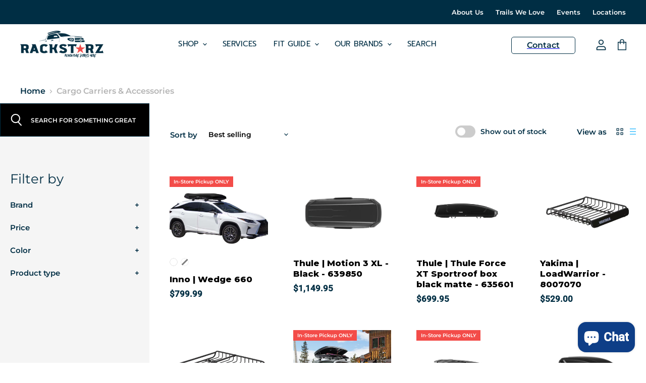

--- FILE ---
content_type: text/html; charset=utf-8
request_url: https://rackstarz.com/collections/cargo-carriers
body_size: 85100
content:

<!doctype html>
<html class="no-js no-touch" lang="en">
  <head>

    <!-- March 26 Header & Search Edits [GDC] -->
    <meta name="google-site-verification" content="XZRFUXiBBvE97oxAyH9LVWgURCdm6ZCQxZkKNQ47p_E" />    
    <meta charset="utf-8">
    <meta http-equiv="X-UA-Compatible" content="IE=edge,chrome=1">
    <meta name="viewport" content="width=device-width,initial-scale=1" />

    <!-- Preconnect Domains -->
    <link rel="preconnect" href="https://cdn.shopify.com" crossorigin>
    <link rel="preconnect" href="https://fonts.shopify.com" crossorigin>
    <link rel="preconnect" href="https://monorail-edge.shopifysvc.com">

    
    

    <!-- Preload Assets -->
    <link rel="preload" href="//rackstarz.com/cdn/shop/t/33/assets/api.js?v=20234963744316971091743788859" as="script">

    

    <link rel="preload" href="//rackstarz.com/cdn/shop/t/33/assets/superstore.js?v=126551621344936224641743788867" as="script">
    <link rel="preload" href="//rackstarz.com/cdn/shop/t/33/assets/custom.js?v=10303338265562890861743788859" as="script">
    <link rel="preload" href="//rackstarz.com/cdn/shop/t/33/assets/matchHeight.js?v=182855631387239681081743788863" as="script">
    <link rel="preload" href="//rackstarz.com/cdn/shop/t/33/assets/hundt.js?v=68681878390837265261743788861" as="script"><title>Cargo Carriers &amp; Accessories — Rackstarz Vehicle Rack &amp; Hitch</title>

    

    
  <link rel="shortcut icon" href="//rackstarz.com/cdn/shop/files/favicon_32x32.png?v=1678468253" type="image/png">


    
      <link rel="canonical" href="https://rackstarz.com/collections/cargo-carriers" />
    

    
    















<meta property="og:site_name" content="Rackstarz Vehicle Rack &amp; Hitch">
<meta property="og:url" content="https://rackstarz.com/collections/cargo-carriers">
<meta property="og:title" content="Cargo Carriers &amp; Accessories">
<meta property="og:type" content="website">
<meta property="og:description" content="RackStarz is a one stop shop for vehicle rack and storage. We sell hundreds of rack and hitch solutions - and only from the brands that we use and love ourselves. Once we find the best base system for you, our technicians custom-fit it to your vehicle, to ensure a high-quality look and finish.">




    
    
    

    
    
    <meta
      property="og:image"
      content="https://rackstarz.com/cdn/shop/collections/6_1296x_b6862245-0ee9-4430-85f5-7317ece7c733_1200x892.jpg?v=1670369630"
    />
    <meta
      property="og:image:secure_url"
      content="https://rackstarz.com/cdn/shop/collections/6_1296x_b6862245-0ee9-4430-85f5-7317ece7c733_1200x892.jpg?v=1670369630"
    />
    <meta property="og:image:width" content="1200" />
    <meta property="og:image:height" content="892" />
    
    
    <meta property="og:image:alt" content="Cargo Carriers & Accessories" />
  
















<meta name="twitter:title" content="Cargo Carriers &amp; Accessories">
<meta name="twitter:description" content="RackStarz is a one stop shop for vehicle rack and storage. We sell hundreds of rack and hitch solutions - and only from the brands that we use and love ourselves. Once we find the best base system for you, our technicians custom-fit it to your vehicle, to ensure a high-quality look and finish.">


    
    
    
      
      
      <meta name="twitter:card" content="summary_large_image">
    
    
    <meta
      property="twitter:image"
      content="https://rackstarz.com/cdn/shop/collections/6_1296x_b6862245-0ee9-4430-85f5-7317ece7c733_1200x600_crop_center.jpg?v=1670369630"
    />
    <meta property="twitter:image:width" content="1200" />
    <meta property="twitter:image:height" content="600" />
    
    
    <meta property="twitter:image:alt" content="Cargo Carriers &amp; Accessories" />
  



    

    <link rel="preload" href="//rackstarz.com/cdn/fonts/prompt/prompt_n4.55d12409b69157fbb5a35f8e7fe8e1c49ef883c4.woff2" as="font" crossorigin="anonymous">

    
        <link rel="preload" as="style" href="//rackstarz.com/cdn/shop/t/33/assets/theme-critical.css?v=148289543034537553971762295948">
        <link rel="preload" as="style" href="//rackstarz.com/cdn/shop/t/33/assets/af-css.css?v=136904526003250911431743788858">
        <link rel="preload" as="style" href="//rackstarz.com/cdn/shop/t/33/assets/hundt.scss.css?v=85136207129521808891743788899">
    
      <link rel="preload" as="style" href="//rackstarz.com/cdn/shop/t/33/assets/gdc-dh.scss.css?v=34173280858090654091743788860">

    <script>window.performance && window.performance.mark && window.performance.mark('shopify.content_for_header.start');</script><meta name="google-site-verification" content="nc_NINg7-5LX5wnbLqvlsJDEUc3CFrjvTNge0xuVkmQ">
<meta id="shopify-digital-wallet" name="shopify-digital-wallet" content="/61733830903/digital_wallets/dialog">
<meta name="shopify-checkout-api-token" content="e0a21282cbfe8f9348d96abcbec8cac9">
<meta id="in-context-paypal-metadata" data-shop-id="61733830903" data-venmo-supported="false" data-environment="production" data-locale="en_US" data-paypal-v4="true" data-currency="USD">
<link rel="alternate" type="application/atom+xml" title="Feed" href="/collections/cargo-carriers.atom" />
<link rel="next" href="/collections/cargo-carriers?page=2">
<link rel="alternate" type="application/json+oembed" href="https://rackstarz.com/collections/cargo-carriers.oembed">
<script async="async" src="/checkouts/internal/preloads.js?locale=en-US"></script>
<link rel="preconnect" href="https://shop.app" crossorigin="anonymous">
<script async="async" src="https://shop.app/checkouts/internal/preloads.js?locale=en-US&shop_id=61733830903" crossorigin="anonymous"></script>
<script id="apple-pay-shop-capabilities" type="application/json">{"shopId":61733830903,"countryCode":"US","currencyCode":"USD","merchantCapabilities":["supports3DS"],"merchantId":"gid:\/\/shopify\/Shop\/61733830903","merchantName":"Rackstarz Vehicle Rack \u0026 Hitch","requiredBillingContactFields":["postalAddress","email","phone"],"requiredShippingContactFields":["postalAddress","email","phone"],"shippingType":"shipping","supportedNetworks":["visa","masterCard","amex","discover","elo","jcb"],"total":{"type":"pending","label":"Rackstarz Vehicle Rack \u0026 Hitch","amount":"1.00"},"shopifyPaymentsEnabled":true,"supportsSubscriptions":true}</script>
<script id="shopify-features" type="application/json">{"accessToken":"e0a21282cbfe8f9348d96abcbec8cac9","betas":["rich-media-storefront-analytics"],"domain":"rackstarz.com","predictiveSearch":true,"shopId":61733830903,"locale":"en"}</script>
<script>var Shopify = Shopify || {};
Shopify.shop = "rackstarz-test.myshopify.com";
Shopify.locale = "en";
Shopify.currency = {"active":"USD","rate":"1.0"};
Shopify.country = "US";
Shopify.theme = {"name":"April 4 Promo Edits [GDC 040425]","id":167936098551,"schema_name":"Superstore","schema_version":"4.1.0","theme_store_id":null,"role":"main"};
Shopify.theme.handle = "null";
Shopify.theme.style = {"id":null,"handle":null};
Shopify.cdnHost = "rackstarz.com/cdn";
Shopify.routes = Shopify.routes || {};
Shopify.routes.root = "/";</script>
<script type="module">!function(o){(o.Shopify=o.Shopify||{}).modules=!0}(window);</script>
<script>!function(o){function n(){var o=[];function n(){o.push(Array.prototype.slice.apply(arguments))}return n.q=o,n}var t=o.Shopify=o.Shopify||{};t.loadFeatures=n(),t.autoloadFeatures=n()}(window);</script>
<script>
  window.ShopifyPay = window.ShopifyPay || {};
  window.ShopifyPay.apiHost = "shop.app\/pay";
  window.ShopifyPay.redirectState = null;
</script>
<script id="shop-js-analytics" type="application/json">{"pageType":"collection"}</script>
<script defer="defer" async type="module" src="//rackstarz.com/cdn/shopifycloud/shop-js/modules/v2/client.init-shop-cart-sync_WVOgQShq.en.esm.js"></script>
<script defer="defer" async type="module" src="//rackstarz.com/cdn/shopifycloud/shop-js/modules/v2/chunk.common_C_13GLB1.esm.js"></script>
<script defer="defer" async type="module" src="//rackstarz.com/cdn/shopifycloud/shop-js/modules/v2/chunk.modal_CLfMGd0m.esm.js"></script>
<script type="module">
  await import("//rackstarz.com/cdn/shopifycloud/shop-js/modules/v2/client.init-shop-cart-sync_WVOgQShq.en.esm.js");
await import("//rackstarz.com/cdn/shopifycloud/shop-js/modules/v2/chunk.common_C_13GLB1.esm.js");
await import("//rackstarz.com/cdn/shopifycloud/shop-js/modules/v2/chunk.modal_CLfMGd0m.esm.js");

  window.Shopify.SignInWithShop?.initShopCartSync?.({"fedCMEnabled":true,"windoidEnabled":true});

</script>
<script>
  window.Shopify = window.Shopify || {};
  if (!window.Shopify.featureAssets) window.Shopify.featureAssets = {};
  window.Shopify.featureAssets['shop-js'] = {"shop-cart-sync":["modules/v2/client.shop-cart-sync_DuR37GeY.en.esm.js","modules/v2/chunk.common_C_13GLB1.esm.js","modules/v2/chunk.modal_CLfMGd0m.esm.js"],"init-fed-cm":["modules/v2/client.init-fed-cm_BucUoe6W.en.esm.js","modules/v2/chunk.common_C_13GLB1.esm.js","modules/v2/chunk.modal_CLfMGd0m.esm.js"],"shop-toast-manager":["modules/v2/client.shop-toast-manager_B0JfrpKj.en.esm.js","modules/v2/chunk.common_C_13GLB1.esm.js","modules/v2/chunk.modal_CLfMGd0m.esm.js"],"init-shop-cart-sync":["modules/v2/client.init-shop-cart-sync_WVOgQShq.en.esm.js","modules/v2/chunk.common_C_13GLB1.esm.js","modules/v2/chunk.modal_CLfMGd0m.esm.js"],"shop-button":["modules/v2/client.shop-button_B_U3bv27.en.esm.js","modules/v2/chunk.common_C_13GLB1.esm.js","modules/v2/chunk.modal_CLfMGd0m.esm.js"],"init-windoid":["modules/v2/client.init-windoid_DuP9q_di.en.esm.js","modules/v2/chunk.common_C_13GLB1.esm.js","modules/v2/chunk.modal_CLfMGd0m.esm.js"],"shop-cash-offers":["modules/v2/client.shop-cash-offers_BmULhtno.en.esm.js","modules/v2/chunk.common_C_13GLB1.esm.js","modules/v2/chunk.modal_CLfMGd0m.esm.js"],"pay-button":["modules/v2/client.pay-button_CrPSEbOK.en.esm.js","modules/v2/chunk.common_C_13GLB1.esm.js","modules/v2/chunk.modal_CLfMGd0m.esm.js"],"init-customer-accounts":["modules/v2/client.init-customer-accounts_jNk9cPYQ.en.esm.js","modules/v2/client.shop-login-button_DJ5ldayH.en.esm.js","modules/v2/chunk.common_C_13GLB1.esm.js","modules/v2/chunk.modal_CLfMGd0m.esm.js"],"avatar":["modules/v2/client.avatar_BTnouDA3.en.esm.js"],"checkout-modal":["modules/v2/client.checkout-modal_pBPyh9w8.en.esm.js","modules/v2/chunk.common_C_13GLB1.esm.js","modules/v2/chunk.modal_CLfMGd0m.esm.js"],"init-shop-for-new-customer-accounts":["modules/v2/client.init-shop-for-new-customer-accounts_BUoCy7a5.en.esm.js","modules/v2/client.shop-login-button_DJ5ldayH.en.esm.js","modules/v2/chunk.common_C_13GLB1.esm.js","modules/v2/chunk.modal_CLfMGd0m.esm.js"],"init-customer-accounts-sign-up":["modules/v2/client.init-customer-accounts-sign-up_CnczCz9H.en.esm.js","modules/v2/client.shop-login-button_DJ5ldayH.en.esm.js","modules/v2/chunk.common_C_13GLB1.esm.js","modules/v2/chunk.modal_CLfMGd0m.esm.js"],"init-shop-email-lookup-coordinator":["modules/v2/client.init-shop-email-lookup-coordinator_CzjY5t9o.en.esm.js","modules/v2/chunk.common_C_13GLB1.esm.js","modules/v2/chunk.modal_CLfMGd0m.esm.js"],"shop-follow-button":["modules/v2/client.shop-follow-button_CsYC63q7.en.esm.js","modules/v2/chunk.common_C_13GLB1.esm.js","modules/v2/chunk.modal_CLfMGd0m.esm.js"],"shop-login-button":["modules/v2/client.shop-login-button_DJ5ldayH.en.esm.js","modules/v2/chunk.common_C_13GLB1.esm.js","modules/v2/chunk.modal_CLfMGd0m.esm.js"],"shop-login":["modules/v2/client.shop-login_B9ccPdmx.en.esm.js","modules/v2/chunk.common_C_13GLB1.esm.js","modules/v2/chunk.modal_CLfMGd0m.esm.js"],"lead-capture":["modules/v2/client.lead-capture_D0K_KgYb.en.esm.js","modules/v2/chunk.common_C_13GLB1.esm.js","modules/v2/chunk.modal_CLfMGd0m.esm.js"],"payment-terms":["modules/v2/client.payment-terms_BWmiNN46.en.esm.js","modules/v2/chunk.common_C_13GLB1.esm.js","modules/v2/chunk.modal_CLfMGd0m.esm.js"]};
</script>
<script>(function() {
  var isLoaded = false;
  function asyncLoad() {
    if (isLoaded) return;
    isLoaded = true;
    var urls = ["https:\/\/embed.closeby.co\/v1.js?closeby.mapKey=9454031969785ab5a270f14e9c8177c5\u0026shop=rackstarz-test.myshopify.com","https:\/\/cdn.nfcube.com\/2d50d42ad8b0d7d0cc3353fad66b926b.js?shop=rackstarz-test.myshopify.com","https:\/\/cdn.shopify.com\/s\/files\/1\/0617\/3383\/0903\/t\/8\/assets\/affirmShopify.js?v=1674687362\u0026shop=rackstarz-test.myshopify.com","https:\/\/geostock.nyc3.digitaloceanspaces.com\/js\/inventoryLocation.js?shop=rackstarz-test.myshopify.com","https:\/\/inventory-info.nyc3.cdn.digitaloceanspaces.com\/js\/inventoryLocation.js?shop=rackstarz-test.myshopify.com","https:\/\/shy.elfsight.com\/p\/platform.js?shop=rackstarz-test.myshopify.com"];
    for (var i = 0; i < urls.length; i++) {
      var s = document.createElement('script');
      s.type = 'text/javascript';
      s.async = true;
      s.src = urls[i];
      var x = document.getElementsByTagName('script')[0];
      x.parentNode.insertBefore(s, x);
    }
  };
  if(window.attachEvent) {
    window.attachEvent('onload', asyncLoad);
  } else {
    window.addEventListener('load', asyncLoad, false);
  }
})();</script>
<script id="__st">var __st={"a":61733830903,"offset":-25200,"reqid":"5159f4f2-d429-4d1b-8a65-83ccaa34aa8a-1769653854","pageurl":"rackstarz.com\/collections\/cargo-carriers","u":"5862a94ce06a","p":"collection","rtyp":"collection","rid":380108767479};</script>
<script>window.ShopifyPaypalV4VisibilityTracking = true;</script>
<script id="captcha-bootstrap">!function(){'use strict';const t='contact',e='account',n='new_comment',o=[[t,t],['blogs',n],['comments',n],[t,'customer']],c=[[e,'customer_login'],[e,'guest_login'],[e,'recover_customer_password'],[e,'create_customer']],r=t=>t.map((([t,e])=>`form[action*='/${t}']:not([data-nocaptcha='true']) input[name='form_type'][value='${e}']`)).join(','),a=t=>()=>t?[...document.querySelectorAll(t)].map((t=>t.form)):[];function s(){const t=[...o],e=r(t);return a(e)}const i='password',u='form_key',d=['recaptcha-v3-token','g-recaptcha-response','h-captcha-response',i],f=()=>{try{return window.sessionStorage}catch{return}},m='__shopify_v',_=t=>t.elements[u];function p(t,e,n=!1){try{const o=window.sessionStorage,c=JSON.parse(o.getItem(e)),{data:r}=function(t){const{data:e,action:n}=t;return t[m]||n?{data:e,action:n}:{data:t,action:n}}(c);for(const[e,n]of Object.entries(r))t.elements[e]&&(t.elements[e].value=n);n&&o.removeItem(e)}catch(o){console.error('form repopulation failed',{error:o})}}const l='form_type',E='cptcha';function T(t){t.dataset[E]=!0}const w=window,h=w.document,L='Shopify',v='ce_forms',y='captcha';let A=!1;((t,e)=>{const n=(g='f06e6c50-85a8-45c8-87d0-21a2b65856fe',I='https://cdn.shopify.com/shopifycloud/storefront-forms-hcaptcha/ce_storefront_forms_captcha_hcaptcha.v1.5.2.iife.js',D={infoText:'Protected by hCaptcha',privacyText:'Privacy',termsText:'Terms'},(t,e,n)=>{const o=w[L][v],c=o.bindForm;if(c)return c(t,g,e,D).then(n);var r;o.q.push([[t,g,e,D],n]),r=I,A||(h.body.append(Object.assign(h.createElement('script'),{id:'captcha-provider',async:!0,src:r})),A=!0)});var g,I,D;w[L]=w[L]||{},w[L][v]=w[L][v]||{},w[L][v].q=[],w[L][y]=w[L][y]||{},w[L][y].protect=function(t,e){n(t,void 0,e),T(t)},Object.freeze(w[L][y]),function(t,e,n,w,h,L){const[v,y,A,g]=function(t,e,n){const i=e?o:[],u=t?c:[],d=[...i,...u],f=r(d),m=r(i),_=r(d.filter((([t,e])=>n.includes(e))));return[a(f),a(m),a(_),s()]}(w,h,L),I=t=>{const e=t.target;return e instanceof HTMLFormElement?e:e&&e.form},D=t=>v().includes(t);t.addEventListener('submit',(t=>{const e=I(t);if(!e)return;const n=D(e)&&!e.dataset.hcaptchaBound&&!e.dataset.recaptchaBound,o=_(e),c=g().includes(e)&&(!o||!o.value);(n||c)&&t.preventDefault(),c&&!n&&(function(t){try{if(!f())return;!function(t){const e=f();if(!e)return;const n=_(t);if(!n)return;const o=n.value;o&&e.removeItem(o)}(t);const e=Array.from(Array(32),(()=>Math.random().toString(36)[2])).join('');!function(t,e){_(t)||t.append(Object.assign(document.createElement('input'),{type:'hidden',name:u})),t.elements[u].value=e}(t,e),function(t,e){const n=f();if(!n)return;const o=[...t.querySelectorAll(`input[type='${i}']`)].map((({name:t})=>t)),c=[...d,...o],r={};for(const[a,s]of new FormData(t).entries())c.includes(a)||(r[a]=s);n.setItem(e,JSON.stringify({[m]:1,action:t.action,data:r}))}(t,e)}catch(e){console.error('failed to persist form',e)}}(e),e.submit())}));const S=(t,e)=>{t&&!t.dataset[E]&&(n(t,e.some((e=>e===t))),T(t))};for(const o of['focusin','change'])t.addEventListener(o,(t=>{const e=I(t);D(e)&&S(e,y())}));const B=e.get('form_key'),M=e.get(l),P=B&&M;t.addEventListener('DOMContentLoaded',(()=>{const t=y();if(P)for(const e of t)e.elements[l].value===M&&p(e,B);[...new Set([...A(),...v().filter((t=>'true'===t.dataset.shopifyCaptcha))])].forEach((e=>S(e,t)))}))}(h,new URLSearchParams(w.location.search),n,t,e,['guest_login'])})(!0,!0)}();</script>
<script integrity="sha256-4kQ18oKyAcykRKYeNunJcIwy7WH5gtpwJnB7kiuLZ1E=" data-source-attribution="shopify.loadfeatures" defer="defer" src="//rackstarz.com/cdn/shopifycloud/storefront/assets/storefront/load_feature-a0a9edcb.js" crossorigin="anonymous"></script>
<script crossorigin="anonymous" defer="defer" src="//rackstarz.com/cdn/shopifycloud/storefront/assets/shopify_pay/storefront-65b4c6d7.js?v=20250812"></script>
<script data-source-attribution="shopify.dynamic_checkout.dynamic.init">var Shopify=Shopify||{};Shopify.PaymentButton=Shopify.PaymentButton||{isStorefrontPortableWallets:!0,init:function(){window.Shopify.PaymentButton.init=function(){};var t=document.createElement("script");t.src="https://rackstarz.com/cdn/shopifycloud/portable-wallets/latest/portable-wallets.en.js",t.type="module",document.head.appendChild(t)}};
</script>
<script data-source-attribution="shopify.dynamic_checkout.buyer_consent">
  function portableWalletsHideBuyerConsent(e){var t=document.getElementById("shopify-buyer-consent"),n=document.getElementById("shopify-subscription-policy-button");t&&n&&(t.classList.add("hidden"),t.setAttribute("aria-hidden","true"),n.removeEventListener("click",e))}function portableWalletsShowBuyerConsent(e){var t=document.getElementById("shopify-buyer-consent"),n=document.getElementById("shopify-subscription-policy-button");t&&n&&(t.classList.remove("hidden"),t.removeAttribute("aria-hidden"),n.addEventListener("click",e))}window.Shopify?.PaymentButton&&(window.Shopify.PaymentButton.hideBuyerConsent=portableWalletsHideBuyerConsent,window.Shopify.PaymentButton.showBuyerConsent=portableWalletsShowBuyerConsent);
</script>
<script data-source-attribution="shopify.dynamic_checkout.cart.bootstrap">document.addEventListener("DOMContentLoaded",(function(){function t(){return document.querySelector("shopify-accelerated-checkout-cart, shopify-accelerated-checkout")}if(t())Shopify.PaymentButton.init();else{new MutationObserver((function(e,n){t()&&(Shopify.PaymentButton.init(),n.disconnect())})).observe(document.body,{childList:!0,subtree:!0})}}));
</script>
<script id='scb4127' type='text/javascript' async='' src='https://rackstarz.com/cdn/shopifycloud/privacy-banner/storefront-banner.js'></script><link id="shopify-accelerated-checkout-styles" rel="stylesheet" media="screen" href="https://rackstarz.com/cdn/shopifycloud/portable-wallets/latest/accelerated-checkout-backwards-compat.css" crossorigin="anonymous">
<style id="shopify-accelerated-checkout-cart">
        #shopify-buyer-consent {
  margin-top: 1em;
  display: inline-block;
  width: 100%;
}

#shopify-buyer-consent.hidden {
  display: none;
}

#shopify-subscription-policy-button {
  background: none;
  border: none;
  padding: 0;
  text-decoration: underline;
  font-size: inherit;
  cursor: pointer;
}

#shopify-subscription-policy-button::before {
  box-shadow: none;
}

      </style>

<script>window.performance && window.performance.mark && window.performance.mark('shopify.content_for_header.end');</script>

    <script>
      document.documentElement.className=document.documentElement.className.replace(/\bno-js\b/,'js');
      if(window.Shopify&&window.Shopify.designMode)document.documentElement.className+=' in-theme-editor';
      if(('ontouchstart' in window)||window.DocumentTouch&&document instanceof DocumentTouch)document.documentElement.className=document.documentElement.className.replace(/\bno-touch\b/,'has-touch');
    </script>

    <script src="//rackstarz.com/cdn/shop/t/33/assets/api.js?v=20234963744316971091743788859" defer></script>

    
      <link href="//rackstarz.com/cdn/shop/t/33/assets/theme-critical.css?v=148289543034537553971762295948" rel="stylesheet" type="text/css" media="all" data-styles-above-fold />
      <link rel="preload" as="style" href="//rackstarz.com/cdn/shop/t/33/assets/theme.css?v=93830991671816422531762295948">
      <link rel="preload" as="style" href="//rackstarz.com/cdn/shop/t/33/assets/af-css.css?v=136904526003250911431743788858">
      <link rel="preload" as="style" href="//rackstarz.com/cdn/shop/t/33/assets/hundt.scss.css?v=85136207129521808891743788899">
      <link rel="preload" as="style" href="//rackstarz.com/cdn/shop/t/33/assets/widmer.css?v=121056534716942660701743788869">

    

      <link href="//rackstarz.com/cdn/shop/t/33/assets/gdc-dh.scss.css?v=34173280858090654091743788860" rel="stylesheet" type="text/css" media="all" />

 

    
    <script>
      window.Theme = window.Theme || {};
      window.Theme.version = '4.1.0';
      window.Theme.name = 'Superstore';
      window.Theme.routes = {
        "root_url": "/",
        "account_url": "/account",
        "account_login_url": "https://rackstarz.com/customer_authentication/redirect?locale=en&region_country=US",
        "account_logout_url": "/account/logout",
        "account_register_url": "https://shopify.com/61733830903/account?locale=en",
        "account_addresses_url": "/account/addresses",
        "collections_url": "/collections",
        "all_products_collection_url": "/collections/all",
        "search_url": "/search",
        "cart_url": "/cart",
        "cart_add_url": "/cart/add",
        "cart_change_url": "/cart/change",
        "cart_clear_url": "/cart/clear",
        "product_recommendations_url": "/recommendations/products",
      };
    </script>
    


<script>
  window.closeby = {
    mapKey: "9454031969785ab5a270f14e9c8177c5"
  };
</script>
<script src="https://embed.closeby.co/v1.js" async defer></script>
 <meta name="google-site-verification" content="dGJI5XdxJBSlwjEE861o9BQcZsmfs6ajJIWaOPmzufI" />
<!-- BEGIN app block: shopify://apps/klaviyo-email-marketing-sms/blocks/klaviyo-onsite-embed/2632fe16-c075-4321-a88b-50b567f42507 -->












  <script async src="https://static.klaviyo.com/onsite/js/SirJ7S/klaviyo.js?company_id=SirJ7S"></script>
  <script>!function(){if(!window.klaviyo){window._klOnsite=window._klOnsite||[];try{window.klaviyo=new Proxy({},{get:function(n,i){return"push"===i?function(){var n;(n=window._klOnsite).push.apply(n,arguments)}:function(){for(var n=arguments.length,o=new Array(n),w=0;w<n;w++)o[w]=arguments[w];var t="function"==typeof o[o.length-1]?o.pop():void 0,e=new Promise((function(n){window._klOnsite.push([i].concat(o,[function(i){t&&t(i),n(i)}]))}));return e}}})}catch(n){window.klaviyo=window.klaviyo||[],window.klaviyo.push=function(){var n;(n=window._klOnsite).push.apply(n,arguments)}}}}();</script>

  




  <script>
    window.klaviyoReviewsProductDesignMode = false
  </script>







<!-- END app block --><script src="https://cdn.shopify.com/extensions/e8878072-2f6b-4e89-8082-94b04320908d/inbox-1254/assets/inbox-chat-loader.js" type="text/javascript" defer="defer"></script>
<link href="https://monorail-edge.shopifysvc.com" rel="dns-prefetch">
<script>(function(){if ("sendBeacon" in navigator && "performance" in window) {try {var session_token_from_headers = performance.getEntriesByType('navigation')[0].serverTiming.find(x => x.name == '_s').description;} catch {var session_token_from_headers = undefined;}var session_cookie_matches = document.cookie.match(/_shopify_s=([^;]*)/);var session_token_from_cookie = session_cookie_matches && session_cookie_matches.length === 2 ? session_cookie_matches[1] : "";var session_token = session_token_from_headers || session_token_from_cookie || "";function handle_abandonment_event(e) {var entries = performance.getEntries().filter(function(entry) {return /monorail-edge.shopifysvc.com/.test(entry.name);});if (!window.abandonment_tracked && entries.length === 0) {window.abandonment_tracked = true;var currentMs = Date.now();var navigation_start = performance.timing.navigationStart;var payload = {shop_id: 61733830903,url: window.location.href,navigation_start,duration: currentMs - navigation_start,session_token,page_type: "collection"};window.navigator.sendBeacon("https://monorail-edge.shopifysvc.com/v1/produce", JSON.stringify({schema_id: "online_store_buyer_site_abandonment/1.1",payload: payload,metadata: {event_created_at_ms: currentMs,event_sent_at_ms: currentMs}}));}}window.addEventListener('pagehide', handle_abandonment_event);}}());</script>
<script id="web-pixels-manager-setup">(function e(e,d,r,n,o){if(void 0===o&&(o={}),!Boolean(null===(a=null===(i=window.Shopify)||void 0===i?void 0:i.analytics)||void 0===a?void 0:a.replayQueue)){var i,a;window.Shopify=window.Shopify||{};var t=window.Shopify;t.analytics=t.analytics||{};var s=t.analytics;s.replayQueue=[],s.publish=function(e,d,r){return s.replayQueue.push([e,d,r]),!0};try{self.performance.mark("wpm:start")}catch(e){}var l=function(){var e={modern:/Edge?\/(1{2}[4-9]|1[2-9]\d|[2-9]\d{2}|\d{4,})\.\d+(\.\d+|)|Firefox\/(1{2}[4-9]|1[2-9]\d|[2-9]\d{2}|\d{4,})\.\d+(\.\d+|)|Chrom(ium|e)\/(9{2}|\d{3,})\.\d+(\.\d+|)|(Maci|X1{2}).+ Version\/(15\.\d+|(1[6-9]|[2-9]\d|\d{3,})\.\d+)([,.]\d+|)( \(\w+\)|)( Mobile\/\w+|) Safari\/|Chrome.+OPR\/(9{2}|\d{3,})\.\d+\.\d+|(CPU[ +]OS|iPhone[ +]OS|CPU[ +]iPhone|CPU IPhone OS|CPU iPad OS)[ +]+(15[._]\d+|(1[6-9]|[2-9]\d|\d{3,})[._]\d+)([._]\d+|)|Android:?[ /-](13[3-9]|1[4-9]\d|[2-9]\d{2}|\d{4,})(\.\d+|)(\.\d+|)|Android.+Firefox\/(13[5-9]|1[4-9]\d|[2-9]\d{2}|\d{4,})\.\d+(\.\d+|)|Android.+Chrom(ium|e)\/(13[3-9]|1[4-9]\d|[2-9]\d{2}|\d{4,})\.\d+(\.\d+|)|SamsungBrowser\/([2-9]\d|\d{3,})\.\d+/,legacy:/Edge?\/(1[6-9]|[2-9]\d|\d{3,})\.\d+(\.\d+|)|Firefox\/(5[4-9]|[6-9]\d|\d{3,})\.\d+(\.\d+|)|Chrom(ium|e)\/(5[1-9]|[6-9]\d|\d{3,})\.\d+(\.\d+|)([\d.]+$|.*Safari\/(?![\d.]+ Edge\/[\d.]+$))|(Maci|X1{2}).+ Version\/(10\.\d+|(1[1-9]|[2-9]\d|\d{3,})\.\d+)([,.]\d+|)( \(\w+\)|)( Mobile\/\w+|) Safari\/|Chrome.+OPR\/(3[89]|[4-9]\d|\d{3,})\.\d+\.\d+|(CPU[ +]OS|iPhone[ +]OS|CPU[ +]iPhone|CPU IPhone OS|CPU iPad OS)[ +]+(10[._]\d+|(1[1-9]|[2-9]\d|\d{3,})[._]\d+)([._]\d+|)|Android:?[ /-](13[3-9]|1[4-9]\d|[2-9]\d{2}|\d{4,})(\.\d+|)(\.\d+|)|Mobile Safari.+OPR\/([89]\d|\d{3,})\.\d+\.\d+|Android.+Firefox\/(13[5-9]|1[4-9]\d|[2-9]\d{2}|\d{4,})\.\d+(\.\d+|)|Android.+Chrom(ium|e)\/(13[3-9]|1[4-9]\d|[2-9]\d{2}|\d{4,})\.\d+(\.\d+|)|Android.+(UC? ?Browser|UCWEB|U3)[ /]?(15\.([5-9]|\d{2,})|(1[6-9]|[2-9]\d|\d{3,})\.\d+)\.\d+|SamsungBrowser\/(5\.\d+|([6-9]|\d{2,})\.\d+)|Android.+MQ{2}Browser\/(14(\.(9|\d{2,})|)|(1[5-9]|[2-9]\d|\d{3,})(\.\d+|))(\.\d+|)|K[Aa][Ii]OS\/(3\.\d+|([4-9]|\d{2,})\.\d+)(\.\d+|)/},d=e.modern,r=e.legacy,n=navigator.userAgent;return n.match(d)?"modern":n.match(r)?"legacy":"unknown"}(),u="modern"===l?"modern":"legacy",c=(null!=n?n:{modern:"",legacy:""})[u],f=function(e){return[e.baseUrl,"/wpm","/b",e.hashVersion,"modern"===e.buildTarget?"m":"l",".js"].join("")}({baseUrl:d,hashVersion:r,buildTarget:u}),m=function(e){var d=e.version,r=e.bundleTarget,n=e.surface,o=e.pageUrl,i=e.monorailEndpoint;return{emit:function(e){var a=e.status,t=e.errorMsg,s=(new Date).getTime(),l=JSON.stringify({metadata:{event_sent_at_ms:s},events:[{schema_id:"web_pixels_manager_load/3.1",payload:{version:d,bundle_target:r,page_url:o,status:a,surface:n,error_msg:t},metadata:{event_created_at_ms:s}}]});if(!i)return console&&console.warn&&console.warn("[Web Pixels Manager] No Monorail endpoint provided, skipping logging."),!1;try{return self.navigator.sendBeacon.bind(self.navigator)(i,l)}catch(e){}var u=new XMLHttpRequest;try{return u.open("POST",i,!0),u.setRequestHeader("Content-Type","text/plain"),u.send(l),!0}catch(e){return console&&console.warn&&console.warn("[Web Pixels Manager] Got an unhandled error while logging to Monorail."),!1}}}}({version:r,bundleTarget:l,surface:e.surface,pageUrl:self.location.href,monorailEndpoint:e.monorailEndpoint});try{o.browserTarget=l,function(e){var d=e.src,r=e.async,n=void 0===r||r,o=e.onload,i=e.onerror,a=e.sri,t=e.scriptDataAttributes,s=void 0===t?{}:t,l=document.createElement("script"),u=document.querySelector("head"),c=document.querySelector("body");if(l.async=n,l.src=d,a&&(l.integrity=a,l.crossOrigin="anonymous"),s)for(var f in s)if(Object.prototype.hasOwnProperty.call(s,f))try{l.dataset[f]=s[f]}catch(e){}if(o&&l.addEventListener("load",o),i&&l.addEventListener("error",i),u)u.appendChild(l);else{if(!c)throw new Error("Did not find a head or body element to append the script");c.appendChild(l)}}({src:f,async:!0,onload:function(){if(!function(){var e,d;return Boolean(null===(d=null===(e=window.Shopify)||void 0===e?void 0:e.analytics)||void 0===d?void 0:d.initialized)}()){var d=window.webPixelsManager.init(e)||void 0;if(d){var r=window.Shopify.analytics;r.replayQueue.forEach((function(e){var r=e[0],n=e[1],o=e[2];d.publishCustomEvent(r,n,o)})),r.replayQueue=[],r.publish=d.publishCustomEvent,r.visitor=d.visitor,r.initialized=!0}}},onerror:function(){return m.emit({status:"failed",errorMsg:"".concat(f," has failed to load")})},sri:function(e){var d=/^sha384-[A-Za-z0-9+/=]+$/;return"string"==typeof e&&d.test(e)}(c)?c:"",scriptDataAttributes:o}),m.emit({status:"loading"})}catch(e){m.emit({status:"failed",errorMsg:(null==e?void 0:e.message)||"Unknown error"})}}})({shopId: 61733830903,storefrontBaseUrl: "https://rackstarz.com",extensionsBaseUrl: "https://extensions.shopifycdn.com/cdn/shopifycloud/web-pixels-manager",monorailEndpoint: "https://monorail-edge.shopifysvc.com/unstable/produce_batch",surface: "storefront-renderer",enabledBetaFlags: ["2dca8a86"],webPixelsConfigList: [{"id":"1618051319","configuration":"{\"accountID\":\"SirJ7S\",\"webPixelConfig\":\"eyJlbmFibGVBZGRlZFRvQ2FydEV2ZW50cyI6IHRydWV9\"}","eventPayloadVersion":"v1","runtimeContext":"STRICT","scriptVersion":"524f6c1ee37bacdca7657a665bdca589","type":"APP","apiClientId":123074,"privacyPurposes":["ANALYTICS","MARKETING"],"dataSharingAdjustments":{"protectedCustomerApprovalScopes":["read_customer_address","read_customer_email","read_customer_name","read_customer_personal_data","read_customer_phone"]}},{"id":"759824631","configuration":"{\"config\":\"{\\\"google_tag_ids\\\":[\\\"G-SJNV83XDPQ\\\",\\\"GT-WB5Q5TSH\\\"],\\\"target_country\\\":\\\"US\\\",\\\"gtag_events\\\":[{\\\"type\\\":\\\"begin_checkout\\\",\\\"action_label\\\":\\\"AW-16678165105\\\/GEH8CJbG7LIaEPG04pA-\\\"},{\\\"type\\\":\\\"search\\\",\\\"action_label\\\":\\\"AW-16678165105\\\/uUJbCKLG7LIaEPG04pA-\\\"},{\\\"type\\\":\\\"view_item\\\",\\\"action_label\\\":[\\\"AW-16678165105\\\/qcUICJ_G7LIaEPG04pA-\\\",\\\"MC-X6WB018VWC\\\"]},{\\\"type\\\":\\\"purchase\\\",\\\"action_label\\\":[\\\"AW-16678165105\\\/DfmlCJPG7LIaEPG04pA-\\\",\\\"MC-X6WB018VWC\\\"]},{\\\"type\\\":\\\"page_view\\\",\\\"action_label\\\":[\\\"AW-16678165105\\\/vpzUCJzG7LIaEPG04pA-\\\",\\\"MC-X6WB018VWC\\\"]},{\\\"type\\\":\\\"add_payment_info\\\",\\\"action_label\\\":\\\"AW-16678165105\\\/Yz5QCNHI7LIaEPG04pA-\\\"},{\\\"type\\\":\\\"add_to_cart\\\",\\\"action_label\\\":\\\"AW-16678165105\\\/t1xiCJnG7LIaEPG04pA-\\\"}],\\\"enable_monitoring_mode\\\":false}\"}","eventPayloadVersion":"v1","runtimeContext":"OPEN","scriptVersion":"b2a88bafab3e21179ed38636efcd8a93","type":"APP","apiClientId":1780363,"privacyPurposes":[],"dataSharingAdjustments":{"protectedCustomerApprovalScopes":["read_customer_address","read_customer_email","read_customer_name","read_customer_personal_data","read_customer_phone"]}},{"id":"shopify-app-pixel","configuration":"{}","eventPayloadVersion":"v1","runtimeContext":"STRICT","scriptVersion":"0450","apiClientId":"shopify-pixel","type":"APP","privacyPurposes":["ANALYTICS","MARKETING"]},{"id":"shopify-custom-pixel","eventPayloadVersion":"v1","runtimeContext":"LAX","scriptVersion":"0450","apiClientId":"shopify-pixel","type":"CUSTOM","privacyPurposes":["ANALYTICS","MARKETING"]}],isMerchantRequest: false,initData: {"shop":{"name":"Rackstarz Vehicle Rack \u0026 Hitch","paymentSettings":{"currencyCode":"USD"},"myshopifyDomain":"rackstarz-test.myshopify.com","countryCode":"US","storefrontUrl":"https:\/\/rackstarz.com"},"customer":null,"cart":null,"checkout":null,"productVariants":[],"purchasingCompany":null},},"https://rackstarz.com/cdn","1d2a099fw23dfb22ep557258f5m7a2edbae",{"modern":"","legacy":""},{"shopId":"61733830903","storefrontBaseUrl":"https:\/\/rackstarz.com","extensionBaseUrl":"https:\/\/extensions.shopifycdn.com\/cdn\/shopifycloud\/web-pixels-manager","surface":"storefront-renderer","enabledBetaFlags":"[\"2dca8a86\"]","isMerchantRequest":"false","hashVersion":"1d2a099fw23dfb22ep557258f5m7a2edbae","publish":"custom","events":"[[\"page_viewed\",{}],[\"collection_viewed\",{\"collection\":{\"id\":\"380108767479\",\"title\":\"Cargo Carriers \u0026 Accessories\",\"productVariants\":[{\"price\":{\"amount\":949.95,\"currencyCode\":\"USD\"},\"product\":{\"title\":\"Thule Motion XT XL roof box black glossy - 629806\",\"vendor\":\"Thule\",\"id\":\"7603839434999\",\"untranslatedTitle\":\"Thule Motion XT XL roof box black glossy - 629806\",\"url\":\"\/products\/roof-boxes-thule-629806\",\"type\":\"Cargo Box\"},\"id\":\"42711726620919\",\"image\":{\"src\":\"\/\/rackstarz.com\/cdn\/shop\/products\/webimage-eac65b01-5cf1-4572-bad9-46e70cbf64a4.png?v=1652914538\"},\"sku\":\"629806\",\"title\":\"Default Title\",\"untranslatedTitle\":\"Default Title\"},{\"price\":{\"amount\":749.95,\"currencyCode\":\"USD\"},\"product\":{\"title\":\"Thule Force XT L roof box black matte - 635701\",\"vendor\":\"Thule\",\"id\":\"7603839729911\",\"untranslatedTitle\":\"Thule Force XT L roof box black matte - 635701\",\"url\":\"\/products\/roof-boxes-thule-635701\",\"type\":\"Cargo Box\"},\"id\":\"42711727112439\",\"image\":{\"src\":\"\/\/rackstarz.com\/cdn\/shop\/products\/webimage-ee0f66ad-c379-4535-ae1e-83a79da5e4e1.png?v=1652891781\"},\"sku\":\"635701\",\"title\":\"Default Title\",\"untranslatedTitle\":\"Default Title\"},{\"price\":{\"amount\":599.95,\"currencyCode\":\"USD\"},\"product\":{\"title\":\"Thule Force XT XL roof box black matte - 635801\",\"vendor\":\"Thule\",\"id\":\"7603839664375\",\"untranslatedTitle\":\"Thule Force XT XL roof box black matte - 635801\",\"url\":\"\/products\/roof-boxes-thule-635801\",\"type\":\"Cargo Box\"},\"id\":\"42711727046903\",\"image\":{\"src\":\"\/\/rackstarz.com\/cdn\/shop\/products\/webimage-888f34be-8315-4cf7-89f4-bb25cfaa161f.png?v=1652892775\"},\"sku\":\"635801\",\"title\":\"Default Title\",\"untranslatedTitle\":\"Default Title\"},{\"price\":{\"amount\":799.99,\"currencyCode\":\"USD\"},\"product\":{\"title\":\"Wedge 660\",\"vendor\":\"Inno\",\"id\":\"7595073798391\",\"untranslatedTitle\":\"Wedge 660\",\"url\":\"\/products\/cargo-box-inno-brm660bk\",\"type\":\"Cargo Box\"},\"id\":\"42720683098359\",\"image\":{\"src\":\"\/\/rackstarz.com\/cdn\/shop\/products\/B06VX9L59C.MAIN.jpg?v=1650314773\"},\"sku\":\"BRM660BK\",\"title\":\"Black - BRM660BK\",\"untranslatedTitle\":\"Black - BRM660BK\"},{\"price\":{\"amount\":1149.95,\"currencyCode\":\"USD\"},\"product\":{\"title\":\"Motion 3 XL - Black - 639850\",\"vendor\":\"Thule\",\"id\":\"8089143673079\",\"untranslatedTitle\":\"Motion 3 XL - Black - 639850\",\"url\":\"\/products\/motion-3-xl-black\",\"type\":\"Cargo Box\"},\"id\":\"44349861265655\",\"image\":{\"src\":\"\/\/rackstarz.com\/cdn\/shop\/files\/thul-7879895C-6B6D-4A11-B252C6B3BF44A755.png?v=1712361098\"},\"sku\":\"639850\",\"title\":\"Default Title\",\"untranslatedTitle\":\"Default Title\"},{\"price\":{\"amount\":799.0,\"currencyCode\":\"USD\"},\"product\":{\"title\":\"SkyBox NX 16 - 8007369\",\"vendor\":\"Yakima\",\"id\":\"7892422394103\",\"untranslatedTitle\":\"SkyBox NX 16 - 8007369\",\"url\":\"\/products\/skybox-nx-16\",\"type\":\"Cargo Box\"},\"id\":\"43753925935351\",\"image\":{\"src\":\"\/\/rackstarz.com\/cdn\/shop\/products\/60201b86-30cd-463b-9ad1-fc119f90d830_1296x_3f7e98ef-b7ab-4f71-a01f-7754c280afac.webp?v=1676571891\"},\"sku\":\"8007369\",\"title\":\"Default Title\",\"untranslatedTitle\":\"Default Title\"},{\"price\":{\"amount\":699.95,\"currencyCode\":\"USD\"},\"product\":{\"title\":\"Thule Force XT Sportroof box black matte - 635601\",\"vendor\":\"Thule\",\"id\":\"7603839828215\",\"untranslatedTitle\":\"Thule Force XT Sportroof box black matte - 635601\",\"url\":\"\/products\/roof-boxes-thule-635601\",\"type\":\"Cargo Box\"},\"id\":\"42711727243511\",\"image\":{\"src\":\"\/\/rackstarz.com\/cdn\/shop\/products\/webimage-f96e2217-a35c-4ed5-9a03-a08d8c6636a0.png?v=1652892374\"},\"sku\":\"635601\",\"title\":\"Default Title\",\"untranslatedTitle\":\"Default Title\"},{\"price\":{\"amount\":1049.95,\"currencyCode\":\"USD\"},\"product\":{\"title\":\"Thule Motion XT XXL roof box black glossy - 629906\",\"vendor\":\"Thule\",\"id\":\"7603839238391\",\"untranslatedTitle\":\"Thule Motion XT XXL roof box black glossy - 629906\",\"url\":\"\/products\/roof-boxes-thule-629906\",\"type\":\"Cargo Box\"},\"id\":\"42711726424311\",\"image\":{\"src\":\"\/\/rackstarz.com\/cdn\/shop\/products\/webimage-6d30ef23-8e80-4099-87f3-d6bd7417c71a.png?v=1652916465\"},\"sku\":\"629906\",\"title\":\"Default Title\",\"untranslatedTitle\":\"Default Title\"},{\"price\":{\"amount\":529.0,\"currencyCode\":\"USD\"},\"product\":{\"title\":\"LoadWarrior - 8007070\",\"vendor\":\"Yakima\",\"id\":\"7610574012663\",\"untranslatedTitle\":\"LoadWarrior - 8007070\",\"url\":\"\/products\/cargo-basket-yakima-8007070\",\"type\":\"Cargo Basket\"},\"id\":\"42737629987063\",\"image\":{\"src\":\"\/\/rackstarz.com\/cdn\/shop\/products\/09462252-265d-4984-8e94-314fd9abae1c_1296x_d8de2a47-1867-4f96-a011-27161a065efa.webp?v=1672852291\"},\"sku\":\"8007070\",\"title\":\"Default Title\",\"untranslatedTitle\":\"Default Title\"},{\"price\":{\"amount\":535.2,\"currencyCode\":\"USD\"},\"product\":{\"title\":\"SkyBox 12 Carbonite-8007334\",\"vendor\":\"Yakima\",\"id\":\"7610575126775\",\"untranslatedTitle\":\"SkyBox 12 Carbonite-8007334\",\"url\":\"\/products\/cargo-box-yakima-8007334\",\"type\":\"Cargo Box\"},\"id\":\"42737631985911\",\"image\":{\"src\":\"\/\/rackstarz.com\/cdn\/shop\/products\/1_1296x_68e792d4-5539-42da-929e-4779daf4e5fa.jpg?v=1672680411\"},\"sku\":\"8007334\",\"title\":\"Default Title\",\"untranslatedTitle\":\"Default Title\"},{\"price\":{\"amount\":899.95,\"currencyCode\":\"USD\"},\"product\":{\"title\":\"Thule Motion XT L roof box black glossy - 629706\",\"vendor\":\"Thule\",\"id\":\"7603839336695\",\"untranslatedTitle\":\"Thule Motion XT L roof box black glossy - 629706\",\"url\":\"\/products\/roof-boxes-thule-629706\",\"type\":\"Cargo Box\"},\"id\":\"42711726522615\",\"image\":{\"src\":\"\/\/rackstarz.com\/cdn\/shop\/products\/webimage-2bdcaa30-9f85-481c-b3c0-fe51a6c068a2.png?v=1652912699\"},\"sku\":\"629706\",\"title\":\"Default Title\",\"untranslatedTitle\":\"Default Title\"},{\"price\":{\"amount\":649.0,\"currencyCode\":\"USD\"},\"product\":{\"title\":\"MegaWarrior - 8007080\",\"vendor\":\"Yakima\",\"id\":\"7610574340343\",\"untranslatedTitle\":\"MegaWarrior - 8007080\",\"url\":\"\/products\/cargo-basket-yakima-8007080\",\"type\":\"Cargo Basket\"},\"id\":\"42737630445815\",\"image\":{\"src\":\"\/\/rackstarz.com\/cdn\/shop\/products\/15743de9-261b-4af4-a1b1-ae69f26861df_1296x_d5016042-c694-4352-bdf0-8ed8a67a0332.webp?v=1672781085\"},\"sku\":\"8007080\",\"title\":\"Default Title\",\"untranslatedTitle\":\"Default Title\"},{\"price\":{\"amount\":849.95,\"currencyCode\":\"USD\"},\"product\":{\"title\":\"Thule Force XT XXL roof box black matte - 635901\",\"vendor\":\"Thule\",\"id\":\"7603839598839\",\"untranslatedTitle\":\"Thule Force XT XXL roof box black matte - 635901\",\"url\":\"\/products\/roof-boxes-thule-635901\",\"type\":\"Cargo Box\"},\"id\":\"42711726817527\",\"image\":{\"src\":\"\/\/rackstarz.com\/cdn\/shop\/products\/webimage-ae402b0a-39f3-465c-93cd-79cca4b8aa25.png?v=1652892988\"},\"sku\":\"635901\",\"title\":\"Default Title\",\"untranslatedTitle\":\"Default Title\"},{\"price\":{\"amount\":1099.0,\"currencyCode\":\"USD\"},\"product\":{\"title\":\"GrandTour Lo-8007398\",\"vendor\":\"Yakima\",\"id\":\"7610575519991\",\"untranslatedTitle\":\"GrandTour Lo-8007398\",\"url\":\"\/products\/cargo-box-yakima-8007398\",\"type\":\"Cargo Box\"},\"id\":\"42737632477431\",\"image\":{\"src\":\"\/\/rackstarz.com\/cdn\/shop\/products\/6_1296x_5136e204-c2b5-48c4-93fe-bb45965ce6a1.webp?v=1742239249\"},\"sku\":\"8007398\",\"title\":\"Default Title\",\"untranslatedTitle\":\"Default Title\"},{\"price\":{\"amount\":598.95,\"currencyCode\":\"USD\"},\"product\":{\"title\":\"SkyBox 16 Carbonite-8007335\",\"vendor\":\"Yakima\",\"id\":\"7610575159543\",\"untranslatedTitle\":\"SkyBox 16 Carbonite-8007335\",\"url\":\"\/products\/cargo-box-yakima-8007335\",\"type\":\"Cargo Box\"},\"id\":\"42737632018679\",\"image\":{\"src\":\"\/\/rackstarz.com\/cdn\/shop\/products\/1_1296x_4b4219f7-3bc0-4680-8f12-ee132a3518e5.jpg?v=1672680413\"},\"sku\":\"8007335\",\"title\":\"Default Title\",\"untranslatedTitle\":\"Default Title\"},{\"price\":{\"amount\":849.0,\"currencyCode\":\"USD\"},\"product\":{\"title\":\"SkyBox NX 18 - 8007370\",\"vendor\":\"Yakima\",\"id\":\"7892424851703\",\"untranslatedTitle\":\"SkyBox NX 18 - 8007370\",\"url\":\"\/products\/skybox-nx-18\",\"type\":\"Cargo Box\"},\"id\":\"43753941238007\",\"image\":{\"src\":\"\/\/rackstarz.com\/cdn\/shop\/products\/a7b39fad-b5c5-4ef5-847a-6211645d08d2_1296x_c079426e-b166-44b5-a749-f7acc107d4b6.webp?v=1676572405\"},\"sku\":\"8007370\",\"title\":\"Default Title\",\"untranslatedTitle\":\"Default Title\"},{\"price\":{\"amount\":999.95,\"currencyCode\":\"USD\"},\"product\":{\"title\":\"Thule Motion XT Alpine ski roof box black glossy - 629506\",\"vendor\":\"Thule\",\"id\":\"7603839500535\",\"untranslatedTitle\":\"Thule Motion XT Alpine ski roof box black glossy - 629506\",\"url\":\"\/products\/roof-boxes-thule-629506\",\"type\":\"Cargo Box\"},\"id\":\"42711726751991\",\"image\":{\"src\":\"\/\/rackstarz.com\/cdn\/shop\/products\/webimage-7cf9c129-8316-45c8-9839-b0c14efba453.png?v=1652912031\"},\"sku\":\"629506\",\"title\":\"Default Title\",\"untranslatedTitle\":\"Default Title\"},{\"price\":{\"amount\":1099.95,\"currencyCode\":\"USD\"},\"product\":{\"title\":\"Motion 3 L - Black - 639750\",\"vendor\":\"Thule\",\"id\":\"8089137086711\",\"untranslatedTitle\":\"Motion 3 L - Black - 639750\",\"url\":\"\/products\/motion-3-l-black\",\"type\":\"Cargo Box\"},\"id\":\"44349852713207\",\"image\":{\"src\":\"\/\/rackstarz.com\/cdn\/shop\/files\/thul-F3B1102B-597C-4E47-ABAFD9BF735C783B.png?v=1712360615\"},\"sku\":\"639750\",\"title\":\"Default Title\",\"untranslatedTitle\":\"Default Title\"},{\"price\":{\"amount\":649.0,\"currencyCode\":\"USD\"},\"product\":{\"title\":\"OffGrid MD - 8007138\",\"vendor\":\"Yakima\",\"id\":\"7610574569719\",\"untranslatedTitle\":\"OffGrid MD - 8007138\",\"url\":\"\/products\/cargo-basket-yakima-8007138\",\"type\":\"Cargo Basket\"},\"id\":\"42737630806263\",\"image\":{\"src\":\"\/\/rackstarz.com\/cdn\/shop\/products\/1_1296x_5e579f11-bf4b-46a9-8b7e-7cc637bdf11a.webp?v=1672857435\"},\"sku\":\"8007138\",\"title\":\"Default Title\",\"untranslatedTitle\":\"Default Title\"},{\"price\":{\"amount\":899.95,\"currencyCode\":\"USD\"},\"product\":{\"title\":\"Thule Motion XT L roof box titan glossy - 629707\",\"vendor\":\"Thule\",\"id\":\"7603839271159\",\"untranslatedTitle\":\"Thule Motion XT L roof box titan glossy - 629707\",\"url\":\"\/products\/roof-boxes-thule-629707\",\"type\":\"Cargo Box\"},\"id\":\"42711726457079\",\"image\":{\"src\":\"\/\/rackstarz.com\/cdn\/shop\/products\/webimage-967bdfb9-98ed-45f1-bc17-3849d002e742.png?v=1652913146\"},\"sku\":\"629707\",\"title\":\"Default Title\",\"untranslatedTitle\":\"Default Title\"},{\"price\":{\"amount\":1149.95,\"currencyCode\":\"USD\"},\"product\":{\"title\":\"Motion 3 XL Low- Black - 639450\",\"vendor\":\"Thule\",\"id\":\"8089233228023\",\"untranslatedTitle\":\"Motion 3 XL Low- Black - 639450\",\"url\":\"\/products\/motion-3-xl-low-black\",\"type\":\"Cargo Box\"},\"id\":\"44350027628791\",\"image\":{\"src\":\"\/\/rackstarz.com\/cdn\/shop\/files\/thul-18FBC6E5-C1E1-4AF2-AC589ADA8051A5AC.png?v=1712417540\"},\"sku\":\"639550\",\"title\":\"Default Title\",\"untranslatedTitle\":\"Default Title\"},{\"price\":{\"amount\":65.0,\"currencyCode\":\"USD\"},\"product\":{\"title\":\"Stretch Net MD - 8007072\",\"vendor\":\"Yakima\",\"id\":\"7610574045431\",\"untranslatedTitle\":\"Stretch Net MD - 8007072\",\"url\":\"\/products\/cargo-basket-accessory-yakima-8007072\",\"type\":\"Cargo Basket Accessories\"},\"id\":\"42737630019831\",\"image\":{\"src\":\"\/\/rackstarz.com\/cdn\/shop\/products\/1_1296x_01ee14c6-b2e8-4550-9651-70226c2b45b5.jpg?v=1672680366\"},\"sku\":\"8007072\",\"title\":\"Default Title\",\"untranslatedTitle\":\"Default Title\"},{\"price\":{\"amount\":529.0,\"currencyCode\":\"USD\"},\"product\":{\"title\":\"SkinnyWarrior - 8007014\",\"vendor\":\"Yakima\",\"id\":\"7610573783287\",\"untranslatedTitle\":\"SkinnyWarrior - 8007014\",\"url\":\"\/products\/cargo-basket-yakima-8007014\",\"type\":\"Cargo Basket\"},\"id\":\"42737629626615\",\"image\":{\"src\":\"\/\/rackstarz.com\/cdn\/shop\/products\/3d6116f0-7eef-42a8-80c1-a47846add386_1296x_5cd07f79-208a-4c7f-8683-7bb1ed0a475e.webp?v=1672780797\"},\"sku\":\"8007014\",\"title\":\"Default Title\",\"untranslatedTitle\":\"Default Title\"},{\"price\":{\"amount\":1249.95,\"currencyCode\":\"USD\"},\"product\":{\"title\":\"Motion 3 XXL - Black - 639950\",\"vendor\":\"Thule\",\"id\":\"8089152323831\",\"untranslatedTitle\":\"Motion 3 XXL - Black - 639950\",\"url\":\"\/products\/motion-3-xxl-black\",\"type\":\"Cargo Box\"},\"id\":\"44349872177399\",\"image\":{\"src\":\"\/\/rackstarz.com\/cdn\/shop\/files\/thul-359A7944-0D56-4220-A6DA07156631B68F.png?v=1712417650\"},\"sku\":\"639950\",\"title\":\"Default Title\",\"untranslatedTitle\":\"Default Title\"},{\"price\":{\"amount\":75.0,\"currencyCode\":\"USD\"},\"product\":{\"title\":\"Stretch Net LG - 8007081\",\"vendor\":\"Yakima\",\"id\":\"7610574373111\",\"untranslatedTitle\":\"Stretch Net LG - 8007081\",\"url\":\"\/products\/cargo-basket-accessory-yakima-8007081\",\"type\":\"Cargo Basket Accessories\"},\"id\":\"42737630576887\",\"image\":{\"src\":\"\/\/rackstarz.com\/cdn\/shop\/products\/1_1296x_7e06e6de-329e-4ff8-a2c3-a596dad3a34b.jpg?v=1672680379\"},\"sku\":\"8007081\",\"title\":\"Default Title\",\"untranslatedTitle\":\"Default Title\"},{\"price\":{\"amount\":949.95,\"currencyCode\":\"USD\"},\"product\":{\"title\":\"Thule Motion XT XL roof box titan glossy - 629807\",\"vendor\":\"Thule\",\"id\":\"7603839369463\",\"untranslatedTitle\":\"Thule Motion XT XL roof box titan glossy - 629807\",\"url\":\"\/products\/roof-boxes-thule-629807\",\"type\":\"Cargo Box\"},\"id\":\"42711726555383\",\"image\":{\"src\":\"\/\/rackstarz.com\/cdn\/shop\/products\/webimage-e1416711-190f-486f-a583-31a285a63870.png?v=1652974556\"},\"sku\":\"629807\",\"title\":\"Default Title\",\"untranslatedTitle\":\"Default Title\"},{\"price\":{\"amount\":749.0,\"currencyCode\":\"USD\"},\"product\":{\"title\":\"OffGrid LG - 8007139\",\"vendor\":\"Yakima\",\"id\":\"7610574668023\",\"untranslatedTitle\":\"OffGrid LG - 8007139\",\"url\":\"\/products\/cargo-basket-yakima-8007139\",\"type\":\"Cargo Basket\"},\"id\":\"42737630970103\",\"image\":{\"src\":\"\/\/rackstarz.com\/cdn\/shop\/products\/1_1296x_e00c987e-834b-454c-bec9-04cc1ed7124c.webp?v=1672857344\"},\"sku\":\"8007139\",\"title\":\"Default Title\",\"untranslatedTitle\":\"Default Title\"},{\"price\":{\"amount\":879.0,\"currencyCode\":\"USD\"},\"product\":{\"title\":\"GrandTour 16-8007394\",\"vendor\":\"Yakima\",\"id\":\"7610575421687\",\"untranslatedTitle\":\"GrandTour 16-8007394\",\"url\":\"\/products\/cargo-box-yakima-8007394\",\"type\":\"Cargo Box\"},\"id\":\"42737632313591\",\"image\":{\"src\":\"\/\/rackstarz.com\/cdn\/shop\/products\/8c841058-d2d5-4567-8818-e74d17bfca71_1296x_f4302aa6-c9b6-42db-9358-0fcbc018b902.webp?v=1672786178\"},\"sku\":\"8007394\",\"title\":\"Default Title\",\"untranslatedTitle\":\"Default Title\"},{\"price\":{\"amount\":75.0,\"currencyCode\":\"USD\"},\"product\":{\"title\":\"Locking Brackets - 8007064\",\"vendor\":\"Yakima\",\"id\":\"7610573947127\",\"untranslatedTitle\":\"Locking Brackets - 8007064\",\"url\":\"\/products\/cargo-basket-accessory-yakima-8007064\",\"type\":\"Cargo Basket Accessories\"},\"id\":\"42737629855991\",\"image\":{\"src\":\"\/\/rackstarz.com\/cdn\/shop\/products\/1_1296x_6a694062-32b4-4cb4-8d8e-29268b37e1ef.jpg?v=1672680358\"},\"sku\":\"8007064\",\"title\":\"Default Title\",\"untranslatedTitle\":\"Default Title\"},{\"price\":{\"amount\":699.99,\"currencyCode\":\"USD\"},\"product\":{\"title\":\"Wedge Plus 865\",\"vendor\":\"Inno\",\"id\":\"7711262966007\",\"untranslatedTitle\":\"Wedge Plus 865\",\"url\":\"\/products\/wedge-plus-865\",\"type\":\"Cargo Box\"},\"id\":\"43029510783223\",\"image\":{\"src\":\"\/\/rackstarz.com\/cdn\/shop\/products\/BRM864BM-B01header2_b10e769b-1c94-43d4-9ecc-c41252077bf6.jpg?v=1657900496\"},\"sku\":\"BRM865MBK\",\"title\":\"Default Title\",\"untranslatedTitle\":\"Default Title\"},{\"price\":{\"amount\":1099.0,\"currencyCode\":\"USD\"},\"product\":{\"title\":\"CBX 18 - 8007389 (California Only)\",\"vendor\":\"Yakima\",\"id\":\"7663878766839\",\"untranslatedTitle\":\"CBX 18 - 8007389 (California Only)\",\"url\":\"\/products\/cbx-18-premium-cargo-box\",\"type\":\"Cargo Box\"},\"id\":\"42883209232631\",\"image\":{\"src\":\"\/\/rackstarz.com\/cdn\/shop\/products\/1_1296x_45606e91-4b4f-49d3-b02d-5092fa867ce9.webp?v=1654295517\"},\"sku\":\"8007389\",\"title\":\"Default Title\",\"untranslatedTitle\":\"Default Title\"},{\"price\":{\"amount\":959.0,\"currencyCode\":\"USD\"},\"product\":{\"title\":\"GrandTour 18 - 8007395\",\"vendor\":\"Yakima\",\"id\":\"7610575487223\",\"untranslatedTitle\":\"GrandTour 18 - 8007395\",\"url\":\"\/products\/cargo-box-yakima-8007395\",\"type\":\"Cargo Box\"},\"id\":\"42737632444663\",\"image\":{\"src\":\"\/\/rackstarz.com\/cdn\/shop\/products\/1_1296x_b72582dd-13db-45d1-8767-b8022dfbb6db.jpg?v=1672680432\"},\"sku\":\"8007395\",\"title\":\"Default Title\",\"untranslatedTitle\":\"Default Title\"},{\"price\":{\"amount\":1049.95,\"currencyCode\":\"USD\"},\"product\":{\"title\":\"Thule Motion XT XXL roof box titan glossy - 629907\",\"vendor\":\"Thule\",\"id\":\"7603839205623\",\"untranslatedTitle\":\"Thule Motion XT XXL roof box titan glossy - 629907\",\"url\":\"\/products\/roof-boxes-thule-629907\",\"type\":\"Cargo Box\"},\"id\":\"42711726391543\",\"image\":{\"src\":\"\/\/rackstarz.com\/cdn\/shop\/products\/webimage-ca560c5c-1dee-417e-aa98-8ef1ffcff8d9.png?v=1652974787\"},\"sku\":\"629907\",\"title\":\"Default Title\",\"untranslatedTitle\":\"Default Title\"},{\"price\":{\"amount\":349.95,\"currencyCode\":\"USD\"},\"product\":{\"title\":\"SportRack Vista Folding Hitch Basket - SR9851\",\"vendor\":\"Thule\",\"id\":\"7678526980343\",\"untranslatedTitle\":\"SportRack Vista Folding Hitch Basket - SR9851\",\"url\":\"\/products\/sportrack-vista-folding-hitch-basket\",\"type\":\"Cargo Basket Accessories\"},\"id\":\"42928725229815\",\"image\":{\"src\":\"\/\/rackstarz.com\/cdn\/shop\/products\/17THUUVSTFLDNGHTCPSR.webp?v=1655066671\"},\"sku\":\"SR9851\",\"title\":\"Default Title\",\"untranslatedTitle\":\"Default Title\"},{\"price\":{\"amount\":999.0,\"currencyCode\":\"USD\"},\"product\":{\"title\":\"CBX 16 - 8007387\",\"vendor\":\"Yakima\",\"id\":\"7610575356151\",\"untranslatedTitle\":\"CBX 16 - 8007387\",\"url\":\"\/products\/cargo-box-yakima-8007387\",\"type\":\"Cargo Box\"},\"id\":\"42737632248055\",\"image\":{\"src\":\"\/\/rackstarz.com\/cdn\/shop\/products\/1857f26c-b83d-43f7-82ee-f9ea7742d233_1296x_77f328b1-d837-4cad-b01c-5ecd0ed73286.webp?v=1672782737\"},\"sku\":\"8007387\",\"title\":\"Default Title\",\"untranslatedTitle\":\"Default Title\"},{\"price\":{\"amount\":279.0,\"currencyCode\":\"USD\"},\"product\":{\"title\":\"LoadWarrior Extension - 8007074\",\"vendor\":\"Yakima\",\"id\":\"7610574078199\",\"untranslatedTitle\":\"LoadWarrior Extension - 8007074\",\"url\":\"\/products\/cargo-basket-accessory-yakima-8007074\",\"type\":\"Cargo Basket\"},\"id\":\"43911352811767\",\"image\":{\"src\":\"\/\/rackstarz.com\/cdn\/shop\/products\/1_1296x_84cebced-daf6-41ce-80ea-69230cf24772.jpg?v=1672680368\"},\"sku\":\"8007074\",\"title\":\"New\",\"untranslatedTitle\":\"New\"},{\"price\":{\"amount\":768.95,\"currencyCode\":\"USD\"},\"product\":{\"title\":\"SkyBox 18 Carbonite-8007336\",\"vendor\":\"Yakima\",\"id\":\"7610575192311\",\"untranslatedTitle\":\"SkyBox 18 Carbonite-8007336\",\"url\":\"\/products\/cargo-box-yakima-8007336\",\"type\":\"Cargo Box\"},\"id\":\"42737632051447\",\"image\":{\"src\":\"\/\/rackstarz.com\/cdn\/shop\/products\/1_1296x_7efb4dc7-4e64-4aae-8736-9d3b48a51053.jpg?v=1672680416\"},\"sku\":\"8007336\",\"title\":\"Default Title\",\"untranslatedTitle\":\"Default Title\"},{\"price\":{\"amount\":289.0,\"currencyCode\":\"USD\"},\"product\":{\"title\":\"MegaWarrior Extension - 8007082\",\"vendor\":\"Yakima\",\"id\":\"7610574405879\",\"untranslatedTitle\":\"MegaWarrior Extension - 8007082\",\"url\":\"\/products\/cargo-basket-accessory-yakima-8007082\",\"type\":\"Cargo Basket\"},\"id\":\"42737630609655\",\"image\":{\"src\":\"\/\/rackstarz.com\/cdn\/shop\/products\/1_1296x_52250d61-7c33-4e8d-8f34-98f5a0f4c1d3.jpg?v=1672680382\"},\"sku\":\"8007082\",\"title\":\"Default Title\",\"untranslatedTitle\":\"Default Title\"},{\"price\":{\"amount\":65.0,\"currencyCode\":\"USD\"},\"product\":{\"title\":\"SkinnyWarrior Stretch Net-8007018\",\"vendor\":\"Yakima\",\"id\":\"7610573881591\",\"untranslatedTitle\":\"SkinnyWarrior Stretch Net-8007018\",\"url\":\"\/products\/cargo-basket-accessory-yakima-8007018\",\"type\":\"Cargo Basket Accessories\"},\"id\":\"42737629790455\",\"image\":{\"src\":\"\/\/rackstarz.com\/cdn\/shop\/products\/1_1296x_9bf1d61a-2876-44ef-a930-b94a34b90cda.jpg?v=1672680353\"},\"sku\":\"8007018\",\"title\":\"Default Title\",\"untranslatedTitle\":\"Default Title\"},{\"price\":{\"amount\":929.95,\"currencyCode\":\"USD\"},\"product\":{\"title\":\"Thule Force 3 XL Versatile roof-mounted cargo box 645850\",\"vendor\":\"Thule\",\"id\":\"9674371465463\",\"untranslatedTitle\":\"Thule Force 3 XL Versatile roof-mounted cargo box 645850\",\"url\":\"\/products\/thule-force-3-xl-versatile-roof-mounted-cargo-box-645850\",\"type\":\"Cargo Box\"},\"id\":\"49711476965623\",\"image\":{\"src\":\"\/\/rackstarz.com\/cdn\/shop\/files\/download_03437452-8c9a-41b9-9f31-3dd649721034.jpg?v=1745437037\"},\"sku\":\"645850\",\"title\":\"Default Title\",\"untranslatedTitle\":\"Default Title\"},{\"price\":{\"amount\":289.0,\"currencyCode\":\"USD\"},\"product\":{\"title\":\"OffGrid MD Extension - 8007108\",\"vendor\":\"Yakima\",\"id\":\"7610574471415\",\"untranslatedTitle\":\"OffGrid MD Extension - 8007108\",\"url\":\"\/products\/cargo-basket-accessory-yakima-8007108\",\"type\":\"Cargo Basket\"},\"id\":\"42737630740727\",\"image\":{\"src\":\"\/\/rackstarz.com\/cdn\/shop\/products\/1_1296x_debd6bee-8a52-4ddb-86af-0a2aa3929b47.jpg?v=1672680384\"},\"sku\":\"8007108\",\"title\":\"Default Title\",\"untranslatedTitle\":\"Default Title\"},{\"price\":{\"amount\":499.95,\"currencyCode\":\"USD\"},\"product\":{\"title\":\"Thule Canyon XT roof basket black - 859XT\",\"vendor\":\"Thule\",\"id\":\"7607805739255\",\"untranslatedTitle\":\"Thule Canyon XT roof basket black - 859XT\",\"url\":\"\/products\/carrier-baskets-thule-859xt\",\"type\":\"Cargo Basket\"},\"id\":\"42728396357879\",\"image\":{\"src\":\"\/\/rackstarz.com\/cdn\/shop\/products\/webimage-8A14FD91-E713-4431-B46BFD0696278DD2.png?v=1664317433\"},\"sku\":\"859XT\",\"title\":\"Default Title\",\"untranslatedTitle\":\"Default Title\"},{\"price\":{\"amount\":1249.95,\"currencyCode\":\"USD\"},\"product\":{\"title\":\"Motion 3 XXL Low -Black - 639550\",\"vendor\":\"Thule\",\"id\":\"8089238372599\",\"untranslatedTitle\":\"Motion 3 XXL Low -Black - 639550\",\"url\":\"\/products\/motion-3-xxl-low-black\",\"type\":\"Cargo Box\"},\"id\":\"44350034870519\",\"image\":{\"src\":\"\/\/rackstarz.com\/cdn\/shop\/files\/thul-8F39881C-60B9-4393-B79033C398AA34B8.png?v=1712418421\"},\"sku\":\"639550\",\"title\":\"Default Title\",\"untranslatedTitle\":\"Default Title\"},{\"price\":{\"amount\":65.0,\"currencyCode\":\"USD\"},\"product\":{\"title\":\"Axe Shovel Bracket - 8007078\",\"vendor\":\"Yakima\",\"id\":\"7610574274807\",\"untranslatedTitle\":\"Axe Shovel Bracket - 8007078\",\"url\":\"\/products\/cargo-basket-accessory-yakima-8007078\",\"type\":\"Cargo Basket Accessories\"},\"id\":\"42737630314743\",\"image\":{\"src\":\"\/\/rackstarz.com\/cdn\/shop\/products\/y7078-1-p.webp?v=1652140860\"},\"sku\":\"8007078\",\"title\":\"Default Title\",\"untranslatedTitle\":\"Default Title\"},{\"price\":{\"amount\":879.95,\"currencyCode\":\"USD\"},\"product\":{\"title\":\"Thule Force 3 L Versatile roof-mounted cargo box\",\"vendor\":\"Thule\",\"id\":\"9650184454391\",\"untranslatedTitle\":\"Thule Force 3 L Versatile roof-mounted cargo box\",\"url\":\"\/products\/thule-force-3-l-versatile-roof-mounted-cargo-box\",\"type\":\"Cargo Box\"},\"id\":\"49619346161911\",\"image\":{\"src\":\"\/\/rackstarz.com\/cdn\/shop\/files\/download_28c2ace8-c5e1-4df8-b181-eba720bcba5b.jpg?v=1749750955\"},\"sku\":\"645750\",\"title\":\"Default Title\",\"untranslatedTitle\":\"Default Title\"},{\"price\":{\"amount\":1149.95,\"currencyCode\":\"USD\"},\"product\":{\"title\":\"Motion 3 XL - Titan - 639851\",\"vendor\":\"Thule\",\"id\":\"8089148653815\",\"untranslatedTitle\":\"Motion 3 XL - Titan - 639851\",\"url\":\"\/products\/motion-3-xl-titan\",\"type\":\"Cargo Box\"},\"id\":\"44349866868983\",\"image\":{\"src\":\"\/\/rackstarz.com\/cdn\/shop\/files\/thul-42DD86DA-4E61-4C86-9486D45264902FFA.png?v=1749751145\"},\"sku\":\"639851\",\"title\":\"Default Title\",\"untranslatedTitle\":\"Default Title\"},{\"price\":{\"amount\":1099.95,\"currencyCode\":\"USD\"},\"product\":{\"title\":\"Motion 3 L - Titan - 639751\",\"vendor\":\"Thule\",\"id\":\"8089140723959\",\"untranslatedTitle\":\"Motion 3 L - Titan - 639751\",\"url\":\"\/products\/motion-3-l-titan\",\"type\":\"Cargo Box\"},\"id\":\"44349856940279\",\"image\":{\"src\":\"\/\/rackstarz.com\/cdn\/shop\/files\/thul-5AE6CE3A-B268-4328-9F38D68426B130A4.png?v=1712360924\"},\"sku\":\"639751\",\"title\":\"Default Title\",\"untranslatedTitle\":\"Default Title\"},{\"price\":{\"amount\":1029.95,\"currencyCode\":\"USD\"},\"product\":{\"title\":\"Thule Force 3 XXL\",\"vendor\":\"Thule\",\"id\":\"9674028941559\",\"untranslatedTitle\":\"Thule Force 3 XXL\",\"url\":\"\/products\/thule-force-3-xxl\",\"type\":\"Cargo Box\"},\"id\":\"49709394329847\",\"image\":{\"src\":\"\/\/rackstarz.com\/cdn\/shop\/files\/download_03437452-8c9a-41b9-9f31-3dd649721034.jpg?v=1745437037\"},\"sku\":\"645950\",\"title\":\"Default Title\",\"untranslatedTitle\":\"Default Title\"}]}}]]"});</script><script>
  window.ShopifyAnalytics = window.ShopifyAnalytics || {};
  window.ShopifyAnalytics.meta = window.ShopifyAnalytics.meta || {};
  window.ShopifyAnalytics.meta.currency = 'USD';
  var meta = {"products":[{"id":7603839434999,"gid":"gid:\/\/shopify\/Product\/7603839434999","vendor":"Thule","type":"Cargo Box","handle":"roof-boxes-thule-629806","variants":[{"id":42711726620919,"price":94995,"name":"Thule Motion XT XL roof box black glossy - 629806","public_title":null,"sku":"629806"}],"remote":false},{"id":7603839729911,"gid":"gid:\/\/shopify\/Product\/7603839729911","vendor":"Thule","type":"Cargo Box","handle":"roof-boxes-thule-635701","variants":[{"id":42711727112439,"price":74995,"name":"Thule Force XT L roof box black matte - 635701","public_title":null,"sku":"635701"}],"remote":false},{"id":7603839664375,"gid":"gid:\/\/shopify\/Product\/7603839664375","vendor":"Thule","type":"Cargo Box","handle":"roof-boxes-thule-635801","variants":[{"id":42711727046903,"price":59995,"name":"Thule Force XT XL roof box black matte - 635801","public_title":null,"sku":"635801"}],"remote":false},{"id":7595073798391,"gid":"gid:\/\/shopify\/Product\/7595073798391","vendor":"Inno","type":"Cargo Box","handle":"cargo-box-inno-brm660bk","variants":[{"id":42720683098359,"price":79999,"name":"Wedge 660 - Black - BRM660BK","public_title":"Black - BRM660BK","sku":"BRM660BK"},{"id":42720683131127,"price":79999,"name":"Wedge 660 - White - BRM660WH","public_title":"White - BRM660WH","sku":"BRM660WH"}],"remote":false},{"id":8089143673079,"gid":"gid:\/\/shopify\/Product\/8089143673079","vendor":"Thule","type":"Cargo Box","handle":"motion-3-xl-black","variants":[{"id":44349861265655,"price":114995,"name":"Motion 3 XL - Black - 639850","public_title":null,"sku":"639850"}],"remote":false},{"id":7892422394103,"gid":"gid:\/\/shopify\/Product\/7892422394103","vendor":"Yakima","type":"Cargo Box","handle":"skybox-nx-16","variants":[{"id":43753925935351,"price":79900,"name":"SkyBox NX 16 - 8007369","public_title":null,"sku":"8007369"}],"remote":false},{"id":7603839828215,"gid":"gid:\/\/shopify\/Product\/7603839828215","vendor":"Thule","type":"Cargo Box","handle":"roof-boxes-thule-635601","variants":[{"id":42711727243511,"price":69995,"name":"Thule Force XT Sportroof box black matte - 635601","public_title":null,"sku":"635601"}],"remote":false},{"id":7603839238391,"gid":"gid:\/\/shopify\/Product\/7603839238391","vendor":"Thule","type":"Cargo Box","handle":"roof-boxes-thule-629906","variants":[{"id":42711726424311,"price":104995,"name":"Thule Motion XT XXL roof box black glossy - 629906","public_title":null,"sku":"629906"}],"remote":false},{"id":7610574012663,"gid":"gid:\/\/shopify\/Product\/7610574012663","vendor":"Yakima","type":"Cargo Basket","handle":"cargo-basket-yakima-8007070","variants":[{"id":42737629987063,"price":52900,"name":"LoadWarrior - 8007070","public_title":null,"sku":"8007070"}],"remote":false},{"id":7610575126775,"gid":"gid:\/\/shopify\/Product\/7610575126775","vendor":"Yakima","type":"Cargo Box","handle":"cargo-box-yakima-8007334","variants":[{"id":42737631985911,"price":53520,"name":"SkyBox 12 Carbonite-8007334","public_title":null,"sku":"8007334"}],"remote":false},{"id":7603839336695,"gid":"gid:\/\/shopify\/Product\/7603839336695","vendor":"Thule","type":"Cargo Box","handle":"roof-boxes-thule-629706","variants":[{"id":42711726522615,"price":89995,"name":"Thule Motion XT L roof box black glossy - 629706","public_title":null,"sku":"629706"}],"remote":false},{"id":7610574340343,"gid":"gid:\/\/shopify\/Product\/7610574340343","vendor":"Yakima","type":"Cargo Basket","handle":"cargo-basket-yakima-8007080","variants":[{"id":42737630445815,"price":64900,"name":"MegaWarrior - 8007080","public_title":null,"sku":"8007080"}],"remote":false},{"id":7603839598839,"gid":"gid:\/\/shopify\/Product\/7603839598839","vendor":"Thule","type":"Cargo Box","handle":"roof-boxes-thule-635901","variants":[{"id":42711726817527,"price":84995,"name":"Thule Force XT XXL roof box black matte - 635901","public_title":null,"sku":"635901"}],"remote":false},{"id":7610575519991,"gid":"gid:\/\/shopify\/Product\/7610575519991","vendor":"Yakima","type":"Cargo Box","handle":"cargo-box-yakima-8007398","variants":[{"id":42737632477431,"price":109900,"name":"GrandTour Lo-8007398","public_title":null,"sku":"8007398"}],"remote":false},{"id":7610575159543,"gid":"gid:\/\/shopify\/Product\/7610575159543","vendor":"Yakima","type":"Cargo Box","handle":"cargo-box-yakima-8007335","variants":[{"id":42737632018679,"price":59895,"name":"SkyBox 16 Carbonite-8007335","public_title":null,"sku":"8007335"}],"remote":false},{"id":7892424851703,"gid":"gid:\/\/shopify\/Product\/7892424851703","vendor":"Yakima","type":"Cargo Box","handle":"skybox-nx-18","variants":[{"id":43753941238007,"price":84900,"name":"SkyBox NX 18 - 8007370","public_title":null,"sku":"8007370"}],"remote":false},{"id":7603839500535,"gid":"gid:\/\/shopify\/Product\/7603839500535","vendor":"Thule","type":"Cargo Box","handle":"roof-boxes-thule-629506","variants":[{"id":42711726751991,"price":99995,"name":"Thule Motion XT Alpine ski roof box black glossy - 629506","public_title":null,"sku":"629506"}],"remote":false},{"id":8089137086711,"gid":"gid:\/\/shopify\/Product\/8089137086711","vendor":"Thule","type":"Cargo Box","handle":"motion-3-l-black","variants":[{"id":44349852713207,"price":109995,"name":"Motion 3 L - Black - 639750","public_title":null,"sku":"639750"}],"remote":false},{"id":7610574569719,"gid":"gid:\/\/shopify\/Product\/7610574569719","vendor":"Yakima","type":"Cargo Basket","handle":"cargo-basket-yakima-8007138","variants":[{"id":42737630806263,"price":64900,"name":"OffGrid MD - 8007138","public_title":null,"sku":"8007138"}],"remote":false},{"id":7603839271159,"gid":"gid:\/\/shopify\/Product\/7603839271159","vendor":"Thule","type":"Cargo Box","handle":"roof-boxes-thule-629707","variants":[{"id":42711726457079,"price":89995,"name":"Thule Motion XT L roof box titan glossy - 629707","public_title":null,"sku":"629707"}],"remote":false},{"id":8089233228023,"gid":"gid:\/\/shopify\/Product\/8089233228023","vendor":"Thule","type":"Cargo Box","handle":"motion-3-xl-low-black","variants":[{"id":44350027628791,"price":114995,"name":"Motion 3 XL Low- Black - 639450","public_title":null,"sku":"639550"}],"remote":false},{"id":7610574045431,"gid":"gid:\/\/shopify\/Product\/7610574045431","vendor":"Yakima","type":"Cargo Basket Accessories","handle":"cargo-basket-accessory-yakima-8007072","variants":[{"id":42737630019831,"price":6500,"name":"Stretch Net MD - 8007072","public_title":null,"sku":"8007072"}],"remote":false},{"id":7610573783287,"gid":"gid:\/\/shopify\/Product\/7610573783287","vendor":"Yakima","type":"Cargo Basket","handle":"cargo-basket-yakima-8007014","variants":[{"id":42737629626615,"price":52900,"name":"SkinnyWarrior - 8007014","public_title":null,"sku":"8007014"}],"remote":false},{"id":8089152323831,"gid":"gid:\/\/shopify\/Product\/8089152323831","vendor":"Thule","type":"Cargo Box","handle":"motion-3-xxl-black","variants":[{"id":44349872177399,"price":124995,"name":"Motion 3 XXL - Black - 639950","public_title":null,"sku":"639950"}],"remote":false},{"id":7610574373111,"gid":"gid:\/\/shopify\/Product\/7610574373111","vendor":"Yakima","type":"Cargo Basket Accessories","handle":"cargo-basket-accessory-yakima-8007081","variants":[{"id":42737630576887,"price":7500,"name":"Stretch Net LG - 8007081","public_title":null,"sku":"8007081"}],"remote":false},{"id":7603839369463,"gid":"gid:\/\/shopify\/Product\/7603839369463","vendor":"Thule","type":"Cargo Box","handle":"roof-boxes-thule-629807","variants":[{"id":42711726555383,"price":94995,"name":"Thule Motion XT XL roof box titan glossy - 629807","public_title":null,"sku":"629807"}],"remote":false},{"id":7610574668023,"gid":"gid:\/\/shopify\/Product\/7610574668023","vendor":"Yakima","type":"Cargo Basket","handle":"cargo-basket-yakima-8007139","variants":[{"id":42737630970103,"price":74900,"name":"OffGrid LG - 8007139","public_title":null,"sku":"8007139"}],"remote":false},{"id":7610575421687,"gid":"gid:\/\/shopify\/Product\/7610575421687","vendor":"Yakima","type":"Cargo Box","handle":"cargo-box-yakima-8007394","variants":[{"id":42737632313591,"price":87900,"name":"GrandTour 16-8007394","public_title":null,"sku":"8007394"}],"remote":false},{"id":7610573947127,"gid":"gid:\/\/shopify\/Product\/7610573947127","vendor":"Yakima","type":"Cargo Basket Accessories","handle":"cargo-basket-accessory-yakima-8007064","variants":[{"id":42737629855991,"price":7500,"name":"Locking Brackets - 8007064","public_title":null,"sku":"8007064"}],"remote":false},{"id":7711262966007,"gid":"gid:\/\/shopify\/Product\/7711262966007","vendor":"Inno","type":"Cargo Box","handle":"wedge-plus-865","variants":[{"id":43029510783223,"price":69999,"name":"Wedge Plus 865","public_title":null,"sku":"BRM865MBK"}],"remote":false},{"id":7663878766839,"gid":"gid:\/\/shopify\/Product\/7663878766839","vendor":"Yakima","type":"Cargo Box","handle":"cbx-18-premium-cargo-box","variants":[{"id":42883209232631,"price":109900,"name":"CBX 18 - 8007389 (California Only)","public_title":null,"sku":"8007389"}],"remote":false},{"id":7610575487223,"gid":"gid:\/\/shopify\/Product\/7610575487223","vendor":"Yakima","type":"Cargo Box","handle":"cargo-box-yakima-8007395","variants":[{"id":42737632444663,"price":95900,"name":"GrandTour 18 - 8007395","public_title":null,"sku":"8007395"}],"remote":false},{"id":7603839205623,"gid":"gid:\/\/shopify\/Product\/7603839205623","vendor":"Thule","type":"Cargo Box","handle":"roof-boxes-thule-629907","variants":[{"id":42711726391543,"price":104995,"name":"Thule Motion XT XXL roof box titan glossy - 629907","public_title":null,"sku":"629907"}],"remote":false},{"id":7678526980343,"gid":"gid:\/\/shopify\/Product\/7678526980343","vendor":"Thule","type":"Cargo Basket Accessories","handle":"sportrack-vista-folding-hitch-basket","variants":[{"id":42928725229815,"price":34995,"name":"SportRack Vista Folding Hitch Basket - SR9851","public_title":null,"sku":"SR9851"}],"remote":false},{"id":7610575356151,"gid":"gid:\/\/shopify\/Product\/7610575356151","vendor":"Yakima","type":"Cargo Box","handle":"cargo-box-yakima-8007387","variants":[{"id":42737632248055,"price":99900,"name":"CBX 16 - 8007387","public_title":null,"sku":"8007387"}],"remote":false},{"id":7610574078199,"gid":"gid:\/\/shopify\/Product\/7610574078199","vendor":"Yakima","type":"Cargo Basket","handle":"cargo-basket-accessory-yakima-8007074","variants":[{"id":43911352811767,"price":27900,"name":"LoadWarrior Extension - 8007074 - New","public_title":"New","sku":"8007074"}],"remote":false},{"id":7610575192311,"gid":"gid:\/\/shopify\/Product\/7610575192311","vendor":"Yakima","type":"Cargo Box","handle":"cargo-box-yakima-8007336","variants":[{"id":42737632051447,"price":76895,"name":"SkyBox 18 Carbonite-8007336","public_title":null,"sku":"8007336"}],"remote":false},{"id":7610574405879,"gid":"gid:\/\/shopify\/Product\/7610574405879","vendor":"Yakima","type":"Cargo Basket","handle":"cargo-basket-accessory-yakima-8007082","variants":[{"id":42737630609655,"price":28900,"name":"MegaWarrior Extension - 8007082","public_title":null,"sku":"8007082"}],"remote":false},{"id":7610573881591,"gid":"gid:\/\/shopify\/Product\/7610573881591","vendor":"Yakima","type":"Cargo Basket Accessories","handle":"cargo-basket-accessory-yakima-8007018","variants":[{"id":42737629790455,"price":6500,"name":"SkinnyWarrior Stretch Net-8007018","public_title":null,"sku":"8007018"}],"remote":false},{"id":9674371465463,"gid":"gid:\/\/shopify\/Product\/9674371465463","vendor":"Thule","type":"Cargo Box","handle":"thule-force-3-xl-versatile-roof-mounted-cargo-box-645850","variants":[{"id":49711476965623,"price":92995,"name":"Thule Force 3 XL Versatile roof-mounted cargo box 645850","public_title":null,"sku":"645850"}],"remote":false},{"id":7610574471415,"gid":"gid:\/\/shopify\/Product\/7610574471415","vendor":"Yakima","type":"Cargo Basket","handle":"cargo-basket-accessory-yakima-8007108","variants":[{"id":42737630740727,"price":28900,"name":"OffGrid MD Extension - 8007108","public_title":null,"sku":"8007108"}],"remote":false},{"id":7607805739255,"gid":"gid:\/\/shopify\/Product\/7607805739255","vendor":"Thule","type":"Cargo Basket","handle":"carrier-baskets-thule-859xt","variants":[{"id":42728396357879,"price":49995,"name":"Thule Canyon XT roof basket black - 859XT","public_title":null,"sku":"859XT"}],"remote":false},{"id":8089238372599,"gid":"gid:\/\/shopify\/Product\/8089238372599","vendor":"Thule","type":"Cargo Box","handle":"motion-3-xxl-low-black","variants":[{"id":44350034870519,"price":124995,"name":"Motion 3 XXL Low -Black - 639550","public_title":null,"sku":"639550"}],"remote":false},{"id":7610574274807,"gid":"gid:\/\/shopify\/Product\/7610574274807","vendor":"Yakima","type":"Cargo Basket Accessories","handle":"cargo-basket-accessory-yakima-8007078","variants":[{"id":42737630314743,"price":6500,"name":"Axe Shovel Bracket - 8007078","public_title":null,"sku":"8007078"}],"remote":false},{"id":9650184454391,"gid":"gid:\/\/shopify\/Product\/9650184454391","vendor":"Thule","type":"Cargo Box","handle":"thule-force-3-l-versatile-roof-mounted-cargo-box","variants":[{"id":49619346161911,"price":87995,"name":"Thule Force 3 L Versatile roof-mounted cargo box","public_title":null,"sku":"645750"}],"remote":false},{"id":8089148653815,"gid":"gid:\/\/shopify\/Product\/8089148653815","vendor":"Thule","type":"Cargo Box","handle":"motion-3-xl-titan","variants":[{"id":44349866868983,"price":114995,"name":"Motion 3 XL - Titan - 639851","public_title":null,"sku":"639851"}],"remote":false},{"id":8089140723959,"gid":"gid:\/\/shopify\/Product\/8089140723959","vendor":"Thule","type":"Cargo Box","handle":"motion-3-l-titan","variants":[{"id":44349856940279,"price":109995,"name":"Motion 3 L - Titan - 639751","public_title":null,"sku":"639751"}],"remote":false},{"id":9674028941559,"gid":"gid:\/\/shopify\/Product\/9674028941559","vendor":"Thule","type":"Cargo Box","handle":"thule-force-3-xxl","variants":[{"id":49709394329847,"price":102995,"name":"Thule Force 3 XXL","public_title":null,"sku":"645950"}],"remote":false}],"page":{"pageType":"collection","resourceType":"collection","resourceId":380108767479,"requestId":"5159f4f2-d429-4d1b-8a65-83ccaa34aa8a-1769653854"}};
  for (var attr in meta) {
    window.ShopifyAnalytics.meta[attr] = meta[attr];
  }
</script>
<script class="analytics">
  (function () {
    var customDocumentWrite = function(content) {
      var jquery = null;

      if (window.jQuery) {
        jquery = window.jQuery;
      } else if (window.Checkout && window.Checkout.$) {
        jquery = window.Checkout.$;
      }

      if (jquery) {
        jquery('body').append(content);
      }
    };

    var hasLoggedConversion = function(token) {
      if (token) {
        return document.cookie.indexOf('loggedConversion=' + token) !== -1;
      }
      return false;
    }

    var setCookieIfConversion = function(token) {
      if (token) {
        var twoMonthsFromNow = new Date(Date.now());
        twoMonthsFromNow.setMonth(twoMonthsFromNow.getMonth() + 2);

        document.cookie = 'loggedConversion=' + token + '; expires=' + twoMonthsFromNow;
      }
    }

    var trekkie = window.ShopifyAnalytics.lib = window.trekkie = window.trekkie || [];
    if (trekkie.integrations) {
      return;
    }
    trekkie.methods = [
      'identify',
      'page',
      'ready',
      'track',
      'trackForm',
      'trackLink'
    ];
    trekkie.factory = function(method) {
      return function() {
        var args = Array.prototype.slice.call(arguments);
        args.unshift(method);
        trekkie.push(args);
        return trekkie;
      };
    };
    for (var i = 0; i < trekkie.methods.length; i++) {
      var key = trekkie.methods[i];
      trekkie[key] = trekkie.factory(key);
    }
    trekkie.load = function(config) {
      trekkie.config = config || {};
      trekkie.config.initialDocumentCookie = document.cookie;
      var first = document.getElementsByTagName('script')[0];
      var script = document.createElement('script');
      script.type = 'text/javascript';
      script.onerror = function(e) {
        var scriptFallback = document.createElement('script');
        scriptFallback.type = 'text/javascript';
        scriptFallback.onerror = function(error) {
                var Monorail = {
      produce: function produce(monorailDomain, schemaId, payload) {
        var currentMs = new Date().getTime();
        var event = {
          schema_id: schemaId,
          payload: payload,
          metadata: {
            event_created_at_ms: currentMs,
            event_sent_at_ms: currentMs
          }
        };
        return Monorail.sendRequest("https://" + monorailDomain + "/v1/produce", JSON.stringify(event));
      },
      sendRequest: function sendRequest(endpointUrl, payload) {
        // Try the sendBeacon API
        if (window && window.navigator && typeof window.navigator.sendBeacon === 'function' && typeof window.Blob === 'function' && !Monorail.isIos12()) {
          var blobData = new window.Blob([payload], {
            type: 'text/plain'
          });

          if (window.navigator.sendBeacon(endpointUrl, blobData)) {
            return true;
          } // sendBeacon was not successful

        } // XHR beacon

        var xhr = new XMLHttpRequest();

        try {
          xhr.open('POST', endpointUrl);
          xhr.setRequestHeader('Content-Type', 'text/plain');
          xhr.send(payload);
        } catch (e) {
          console.log(e);
        }

        return false;
      },
      isIos12: function isIos12() {
        return window.navigator.userAgent.lastIndexOf('iPhone; CPU iPhone OS 12_') !== -1 || window.navigator.userAgent.lastIndexOf('iPad; CPU OS 12_') !== -1;
      }
    };
    Monorail.produce('monorail-edge.shopifysvc.com',
      'trekkie_storefront_load_errors/1.1',
      {shop_id: 61733830903,
      theme_id: 167936098551,
      app_name: "storefront",
      context_url: window.location.href,
      source_url: "//rackstarz.com/cdn/s/trekkie.storefront.a804e9514e4efded663580eddd6991fcc12b5451.min.js"});

        };
        scriptFallback.async = true;
        scriptFallback.src = '//rackstarz.com/cdn/s/trekkie.storefront.a804e9514e4efded663580eddd6991fcc12b5451.min.js';
        first.parentNode.insertBefore(scriptFallback, first);
      };
      script.async = true;
      script.src = '//rackstarz.com/cdn/s/trekkie.storefront.a804e9514e4efded663580eddd6991fcc12b5451.min.js';
      first.parentNode.insertBefore(script, first);
    };
    trekkie.load(
      {"Trekkie":{"appName":"storefront","development":false,"defaultAttributes":{"shopId":61733830903,"isMerchantRequest":null,"themeId":167936098551,"themeCityHash":"16717027914391074675","contentLanguage":"en","currency":"USD","eventMetadataId":"37a1d868-066a-414b-b5ff-893fcf4dfecf"},"isServerSideCookieWritingEnabled":true,"monorailRegion":"shop_domain","enabledBetaFlags":["65f19447","b5387b81"]},"Session Attribution":{},"S2S":{"facebookCapiEnabled":true,"source":"trekkie-storefront-renderer","apiClientId":580111}}
    );

    var loaded = false;
    trekkie.ready(function() {
      if (loaded) return;
      loaded = true;

      window.ShopifyAnalytics.lib = window.trekkie;

      var originalDocumentWrite = document.write;
      document.write = customDocumentWrite;
      try { window.ShopifyAnalytics.merchantGoogleAnalytics.call(this); } catch(error) {};
      document.write = originalDocumentWrite;

      window.ShopifyAnalytics.lib.page(null,{"pageType":"collection","resourceType":"collection","resourceId":380108767479,"requestId":"5159f4f2-d429-4d1b-8a65-83ccaa34aa8a-1769653854","shopifyEmitted":true});

      var match = window.location.pathname.match(/checkouts\/(.+)\/(thank_you|post_purchase)/)
      var token = match? match[1]: undefined;
      if (!hasLoggedConversion(token)) {
        setCookieIfConversion(token);
        window.ShopifyAnalytics.lib.track("Viewed Product Category",{"currency":"USD","category":"Collection: cargo-carriers","collectionName":"cargo-carriers","collectionId":380108767479,"nonInteraction":true},undefined,undefined,{"shopifyEmitted":true});
      }
    });


        var eventsListenerScript = document.createElement('script');
        eventsListenerScript.async = true;
        eventsListenerScript.src = "//rackstarz.com/cdn/shopifycloud/storefront/assets/shop_events_listener-3da45d37.js";
        document.getElementsByTagName('head')[0].appendChild(eventsListenerScript);

})();</script>
  <script>
  if (!window.ga || (window.ga && typeof window.ga !== 'function')) {
    window.ga = function ga() {
      (window.ga.q = window.ga.q || []).push(arguments);
      if (window.Shopify && window.Shopify.analytics && typeof window.Shopify.analytics.publish === 'function') {
        window.Shopify.analytics.publish("ga_stub_called", {}, {sendTo: "google_osp_migration"});
      }
      console.error("Shopify's Google Analytics stub called with:", Array.from(arguments), "\nSee https://help.shopify.com/manual/promoting-marketing/pixels/pixel-migration#google for more information.");
    };
    if (window.Shopify && window.Shopify.analytics && typeof window.Shopify.analytics.publish === 'function') {
      window.Shopify.analytics.publish("ga_stub_initialized", {}, {sendTo: "google_osp_migration"});
    }
  }
</script>
<script
  defer
  src="https://rackstarz.com/cdn/shopifycloud/perf-kit/shopify-perf-kit-3.1.0.min.js"
  data-application="storefront-renderer"
  data-shop-id="61733830903"
  data-render-region="gcp-us-east1"
  data-page-type="collection"
  data-theme-instance-id="167936098551"
  data-theme-name="Superstore"
  data-theme-version="4.1.0"
  data-monorail-region="shop_domain"
  data-resource-timing-sampling-rate="10"
  data-shs="true"
  data-shs-beacon="true"
  data-shs-export-with-fetch="true"
  data-shs-logs-sample-rate="1"
  data-shs-beacon-endpoint="https://rackstarz.com/api/collect"
></script>
</head>

  <body
    
      data-lazy-loading-disabled
    
    class="template-collection"
    
      data-instant-allow-query-string
    
  >
    <a class="skip-to-main" href="#site-main">Skip to content</a>
    <div id="shopify-section-static-announcement" class="shopify-section site-announcement"><script
  type="application/json"
  data-section-id="static-announcement"
  data-section-type="static-announcement">
</script>










</div>
    <div id="shopify-section-static-utility-bar" class="shopify-section"><style data-shopify>
  .utility-bar {
    background-color: #002e44;
  }

  .utility-bar a {
    color: #ffffff;
  }

  .utility-bar a:hover {
    color: #ffffff;
  }
</style>

<script
  type="application/json"
  data-section-type="static-utility-bar"
  data-section-id="static-utility-bar"
  data-section-data
>
  {
    "settings": {
      "mobile_layout": "below"
    }
  }
</script>



  <div class="utility-bar utility-bar-full-width">
    <div class="utility-bar-content">
      

      
        <div class="utility-bar-right">
          
            <a href="/pages/about-us">About Us</a>
          
            <a href="/blogs/trails-we-love">Trails We Love</a>
          
            <a href="/pages/events">Events</a>
          
            <a href="/pages/locations">Locations</a>
          
        </div>
      
    </div>

    
    
    
    

    
      <div class="utility-bar-mobile" style="display: none;" data-utility-bar-mobile>
        
          <hr class="navmenu-hr">
        
        <div class="navmenu-utility-bar">
          

          
            



<ul
  class="navmenu navmenu-depth-1 "
  data-navmenu
  
  
>
  
    

    
    

    
      <li
        class="navmenu-item navmenu-id-about-us"
      >
        <a
          class="navmenu-link "
          href="/pages/about-us"
        >
          About Us
        </a>
      </li>
    
  
    

    
    

    
      <li
        class="navmenu-item navmenu-id-trails-we-love"
      >
        <a
          class="navmenu-link "
          href="/blogs/trails-we-love"
        >
          Trails We Love
        </a>
      </li>
    
  
    

    
    

    
      <li
        class="navmenu-item navmenu-id-events"
      >
        <a
          class="navmenu-link "
          href="/pages/events"
        >
          Events
        </a>
      </li>
    
  
    

    
    

    
      <li
        class="navmenu-item navmenu-id-locations"
      >
        <a
          class="navmenu-link "
          href="/pages/locations"
        >
          Locations
        </a>
      </li>
    
  
</ul>

          
        </div>
        
      </div>
    
  </div>



</div>

    
        <div id="shopify-section-static-basic-header" class="shopify-section site-header-wrapper">

<script
  type="application/json"
  data-section-id="static-basic-header"
  data-section-type="static-header"
  data-section-data>
  {
    "settings": {
      "header_layout": "basic",
      "navigation_layout": "inside",
      "sticky_header": true,
      "desktop_logo_position": "left",
      "live_search": {
        "enable": true,
        "content_types": "article,page,product",
        "money_format": "${{amount}}",
        "context": {
          "view_all_results": "View all results",
          "view_all_products": "View all products",
          "content_results": {
            "title": "Posts and pages",
            "no_results": "No results."
          },
          "no_results_products": {
            "title": "No products for “*terms*”.",
            "message": "Sorry, we couldn’t find any matches."
          }
        }
      }
    }
  }
</script>
<style>
  #shopify-section-static-basic-header .navmenu-meganav--scroller {
    padding-left: 0px;
    padding-right: 0px;
  }
</style>


<style data-shopify>
  
</style>



<header
  class="
    site-header
    site-header--basic
    site-header--basic-navigation-inside
    site-header-loading
    site-header--desktop-logo-left
    site-header--mobile-logo-center
    site-header-accounts-enabled
    
  "
  role="banner"
  data-site-header
>
  <div
    class="
      site-header-main
      
        site-header--full-width
      
      live-search--hidden
      
        live-search-enabled
      
    "
    data-site-header-main
    data-site-header-sticky
  >
    <a
        class="site-logo-link site-logo-link-alternate"
        href="/">
        
          

        
          
          

          

          

  
    <noscript data-rimg-noscript>
      <img
        
          src="//rackstarz.com/cdn/shop/files/RACKSTARZ_Logo2018_165x54.png?v=1640978409"
        

        alt="Rackstarz Vehicle Rack &amp;amp; Hitch"
        data-rimg="noscript"
        srcset="//rackstarz.com/cdn/shop/files/RACKSTARZ_Logo2018_165x54.png?v=1640978409 1x, //rackstarz.com/cdn/shop/files/RACKSTARZ_Logo2018_330x108.png?v=1640978409 2x, //rackstarz.com/cdn/shop/files/RACKSTARZ_Logo2018_495x162.png?v=1640978409 3x, //rackstarz.com/cdn/shop/files/RACKSTARZ_Logo2018_660x216.png?v=1640978409 4x"
        class="desktop-logo-image"
        style="
            height: 54px;
          "
        
      >
    </noscript>
  

  <img
    
      src="//rackstarz.com/cdn/shop/files/RACKSTARZ_Logo2018_165x54.png?v=1640978409"
    
    alt="Rackstarz Vehicle Rack &amp;amp; Hitch"

    
      data-rimg="lazy"
      data-rimg-scale="1"
      data-rimg-template="//rackstarz.com/cdn/shop/files/RACKSTARZ_Logo2018_{size}.png?v=1640978409"
      data-rimg-max="2868x940"
      data-rimg-crop="false"
      
      srcset="data:image/svg+xml;utf8,<svg%20xmlns='http://www.w3.org/2000/svg'%20width='165'%20height='54'></svg>"
    

    class="desktop-logo-image"
    style="
            height: 54px;
          "
    
  >




          
        

        
          

          
          

          

          

  

  <img
    
      src="//rackstarz.com/cdn/shop/files/RACKSTARZ_Logo2018_147x48.png?v=1640978409"
    
    alt="Rackstarz Vehicle Rack &amp;amp; Hitch"

    
      data-rimg
      srcset="//rackstarz.com/cdn/shop/files/RACKSTARZ_Logo2018_147x48.png?v=1640978409 1x, //rackstarz.com/cdn/shop/files/RACKSTARZ_Logo2018_294x96.png?v=1640978409 2x, //rackstarz.com/cdn/shop/files/RACKSTARZ_Logo2018_441x144.png?v=1640978409 3x, //rackstarz.com/cdn/shop/files/RACKSTARZ_Logo2018_588x192.png?v=1640978409 4x"
    

    class="mobile-logo-image"
    style="
            max-height: 48px;
          "
    
  >




          
        
      </a>
    <button class="site-header-button site-header-menu-button" href="#" data-menu-toggle>
      <div class="site-header-icon site-header-menu-icon" tabindex="-1">
        
                                                                                      <svg class="icon-menu "    aria-hidden="true"    focusable="false"    role="presentation"    xmlns="http://www.w3.org/2000/svg" width="22" height="18" viewBox="0 0 22 18" fill="none">          <title>Menu icon</title>        <path d="M21 2H1" stroke="currentColor" stroke-width="2" stroke-linecap="square" stroke-linejoin="round"/>      <path d="M21 9H1" stroke="currentColor" stroke-width="2" stroke-linecap="square" stroke-linejoin="round"/>      <path d="M21 16H1" stroke="currentColor" stroke-width="2" stroke-linecap="square" stroke-linejoin="round"/>    </svg>                            

        <span class="visually-hidden">Menu</span>
      </div>
    </button>
    <div class="site-logo">
      <a
        class="site-logo-link"
        href="/">
        
          

        
          
          

          

          

  
    <noscript data-rimg-noscript>
      <img
        
          src="//rackstarz.com/cdn/shop/files/RACKSTARZ_Logo2018_165x54.png?v=1640978409"
        

        alt="Rackstarz Vehicle Rack &amp;amp; Hitch"
        data-rimg="noscript"
        srcset="//rackstarz.com/cdn/shop/files/RACKSTARZ_Logo2018_165x54.png?v=1640978409 1x, //rackstarz.com/cdn/shop/files/RACKSTARZ_Logo2018_330x108.png?v=1640978409 2x, //rackstarz.com/cdn/shop/files/RACKSTARZ_Logo2018_495x162.png?v=1640978409 3x, //rackstarz.com/cdn/shop/files/RACKSTARZ_Logo2018_660x216.png?v=1640978409 4x"
        class="desktop-logo-image"
        style="
            height: 54px;
          "
        
      >
    </noscript>
  

  <img
    
      src="//rackstarz.com/cdn/shop/files/RACKSTARZ_Logo2018_165x54.png?v=1640978409"
    
    alt="Rackstarz Vehicle Rack &amp;amp; Hitch"

    
      data-rimg="lazy"
      data-rimg-scale="1"
      data-rimg-template="//rackstarz.com/cdn/shop/files/RACKSTARZ_Logo2018_{size}.png?v=1640978409"
      data-rimg-max="2868x940"
      data-rimg-crop="false"
      
      srcset="data:image/svg+xml;utf8,<svg%20xmlns='http://www.w3.org/2000/svg'%20width='165'%20height='54'></svg>"
    

    class="desktop-logo-image"
    style="
            height: 54px;
          "
    
  >




          
        

        
          

          
          

          

          

  

  <img
    
      src="//rackstarz.com/cdn/shop/files/RACKSTARZ_Logo2018_147x48.png?v=1640978409"
    
    alt="Rackstarz Vehicle Rack &amp;amp; Hitch"

    
      data-rimg
      srcset="//rackstarz.com/cdn/shop/files/RACKSTARZ_Logo2018_147x48.png?v=1640978409 1x, //rackstarz.com/cdn/shop/files/RACKSTARZ_Logo2018_294x96.png?v=1640978409 2x, //rackstarz.com/cdn/shop/files/RACKSTARZ_Logo2018_441x144.png?v=1640978409 3x, //rackstarz.com/cdn/shop/files/RACKSTARZ_Logo2018_588x192.png?v=1640978409 4x"
    

    class="mobile-logo-image"
    style="
            max-height: 48px;
          "
    
  >




          
        
      </a>
    </div>
  <nav
    class="site-navigation"
    aria-label="Main"
  >
    





<ul
  class="navmenu navmenu-depth-1"
  data-navmenu
  aria-label="Navigation"
>

  
    
    



    
    
    
    

    
    
   
<!--  --> 
<!-- shop -->

<!-- wrap-column-megamenu --> 

    <li
      class="navmenu-item      navmenu-item-parent      navmenu-id-shop      navmenu-meganav-item-parent       wrap-column-megamenu"
      data-navmenu-meganav-trigger
      data-test-linkthing
      data-navmenu-parent
      
    >
      <a
        class="navmenu-link navmenu-link-parent "
        href="/collections/all"
        
          aria-haspopup="true"
          aria-expanded="false"
        
      >
        Shop
        
          <span
            class="navmenu-icon navmenu-icon-depth-1"
            data-navmenu-trigger
          >
            
                                <svg class="icon-chevron-down-small "    aria-hidden="true"    focusable="false"    role="presentation"    xmlns="http://www.w3.org/2000/svg" width="8" height="6" viewBox="0 0 8 6" fill="none">          <title>Chevron down icon</title>        <path class="icon-chevron-down-left" d="M4 4.5L7 1.5" stroke="currentColor" stroke-width="1.25" stroke-linecap="square"/>      <path class="icon-chevron-down-right" d="M4 4.5L1 1.5" stroke="currentColor" stroke-width="1.25" stroke-linecap="square"/>    </svg>                                                                                  

          </span>
        
      </a>

      

      
        
<div
  class="navmenu-submenu  navmenu-meganav      navmenu-meganav--desktop  "
  data-navmenu-submenu
  
    data-meganav-menu
    data-meganav-id="ac094041-13e0-464e-939f-303c04f054b6"
    data-meganav-id-ac094041-13e0-464e-939f-303c04f054b6
  
>
  
  <div class="meganav-inner">
    <div class="navmenu-meganav--scroller">
  
      
      

      <ul class="navmenu  navmenu-depth-2  navmenu-meganav-items">
        
          


  
    <div
      class="
        navmenu-meganav--image-container
        navmenu-meganav--image-first
      "
    >
  
  
    












  <li
    class="
      navmenu-meganav--image-container
      navmenu-meganav--image-first
    "
  >
    
      
      
      

  

  <img
    
      src="//rackstarz.com/cdn/shop/files/32af1118-bbdc-4241-b213-9679f16a8b1c_1296x_0113748a-46ee-40e7-8195-f73c27d7ea0c_280x209.webp?v=1738614626"
    
    alt=""

    
      data-rimg
      srcset="//rackstarz.com/cdn/shop/files/32af1118-bbdc-4241-b213-9679f16a8b1c_1296x_0113748a-46ee-40e7-8195-f73c27d7ea0c_280x209.webp?v=1738614626 1x, //rackstarz.com/cdn/shop/files/32af1118-bbdc-4241-b213-9679f16a8b1c_1296x_0113748a-46ee-40e7-8195-f73c27d7ea0c_560x418.webp?v=1738614626 2x, //rackstarz.com/cdn/shop/files/32af1118-bbdc-4241-b213-9679f16a8b1c_1296x_0113748a-46ee-40e7-8195-f73c27d7ea0c_840x627.webp?v=1738614626 3x, //rackstarz.com/cdn/shop/files/32af1118-bbdc-4241-b213-9679f16a8b1c_1296x_0113748a-46ee-40e7-8195-f73c27d7ea0c_1120x836.webp?v=1738614626 4x"
    

    class="
        navmenu-meganav--image
        navmenu-meganav--image-size-small
      "
    
    
  >




    

    
  </li>


  
  
    













  
  
    </div>
  



          
            
            
<li
              class="navmenu-item              navmenu-item-parent              navmenu-item-count-5-up              navmenu-id-shop-by-category              navmenu-meganav-item"
              data-navmenu-trigger
              
              >
              <a href="#" class="navmenu-item-text navmenu-link-parent">
                Shop By Category
              </a>

              

              



<ul
  class="navmenu navmenu-depth-3 navmenu-submenu"
  data-navmenu
  data-navmenu-submenu
  aria-label="Navigation"
>
  
    

    
    

    
      <li
        class="navmenu-item navmenu-id-awnings-showers"
      >
        <a
          class="navmenu-link "
          href="/collections/awnings-showers"
        >
          Awnings & Showers
        </a>
      </li>
    
  
    

    
    

    
      <li
        class="navmenu-item navmenu-id-bike-racks-roof-mounted"
      >
        <a
          class="navmenu-link "
          href="/collections/bike-racks-roof-mount"
        >
          Bike Racks  Roof Mounted
        </a>
      </li>
    
  
    

    
    

    
      <li
        class="navmenu-item navmenu-id-bike-racks-hitch-trunk-mount"
      >
        <a
          class="navmenu-link "
          href="/collections/bike-racks-hitch-trunk-mount"
        >
          Bike Racks Hitch & Trunk Mount
        </a>
      </li>
    
  
    

    
    

    
      <li
        class="navmenu-item navmenu-id-camping-furniture"
      >
        <a
          class="navmenu-link "
          href="/collections/camping-furniture"
        >
          Camping Furniture
        </a>
      </li>
    
  
    

    
    

    
      <li
        class="navmenu-item navmenu-id-camping-storage-gear"
      >
        <a
          class="navmenu-link "
          href="/collections/camping-storage-gear"
        >
          Camping & Storage Gear
        </a>
      </li>
    
  
    

    
    

    
      <li
        class="navmenu-item navmenu-id-cargo-carriers"
      >
        <a
          class="navmenu-link navmenu-link-active"
          href="/collections/cargo-carriers"
        >
          Cargo Carriers
        </a>
      </li>
    
  
    

    
    

    
      <li
        class="navmenu-item navmenu-id-coolers-powered-coolers"
      >
        <a
          class="navmenu-link "
          href="/collections/coolers-powered-coolers"
        >
          Coolers & Powered Coolers
        </a>
      </li>
    
  
    

    
    

    
      <li
        class="navmenu-item navmenu-id-drawer-systems"
      >
        <a
          class="navmenu-link "
          href="/collections/drawer-systems"
        >
          Drawer Systems
        </a>
      </li>
    
  
    

    
    

    
      <li
        class="navmenu-item navmenu-id-electrical"
      >
        <a
          class="navmenu-link "
          href="/collections/electrical"
        >
          Electrical
        </a>
      </li>
    
  
    

    
    

    
      <li
        class="navmenu-item navmenu-id-off-road-lighting-solutions"
      >
        <a
          class="navmenu-link "
          href="/collections/off-road-lighting-solutions"
        >
          Off Road Lighting Solutions
        </a>
      </li>
    
  
    

    
    

    
      <li
        class="navmenu-item navmenu-id-overlanding-truck-bed-racks"
      >
        <a
          class="navmenu-link "
          href="/collections/overlanding-truck-bed-racks"
        >
          Overlanding & Truck Bed Racks
        </a>
      </li>
    
  
    

    
    

    
      <li
        class="navmenu-item navmenu-id-power-banks-solar"
      >
        <a
          class="navmenu-link "
          href="/collections/power-banks-solar"
        >
          Power Banks & Solar
        </a>
      </li>
    
  
    

    
    

    
      <li
        class="navmenu-item navmenu-id-recovery-gear"
      >
        <a
          class="navmenu-link "
          href="/collections/recovery-gear"
        >
          Recovery Gear
        </a>
      </li>
    
  
    

    
    

    
      <li
        class="navmenu-item navmenu-id-rooftop-tents"
      >
        <a
          class="navmenu-link "
          href="/collections/rooftop-tents"
        >
          Rooftop Tents
        </a>
      </li>
    
  
    

    
    

    
      <li
        class="navmenu-item navmenu-id-roof-racks-platforms"
      >
        <a
          class="navmenu-link "
          href="/collections/roofracks-platforms"
        >
          Roof Racks & Platforms
        </a>
      </li>
    
  
    

    
    

    
      <li
        class="navmenu-item navmenu-id-snowsports"
      >
        <a
          class="navmenu-link "
          href="/collections/snowsports"
        >
          Snowsports
        </a>
      </li>
    
  
    

    
    

    
      <li
        class="navmenu-item navmenu-id-tonneau-covers"
      >
        <a
          class="navmenu-link "
          href="/collections/retrax"
        >
          Tonneau Covers
        </a>
      </li>
    
  
    

    
    

    
      <li
        class="navmenu-item navmenu-id-trailer-hitches"
      >
        <a
          class="navmenu-link "
          href="/collections/trailer-hitches"
        >
          Trailer Hitches
        </a>
      </li>
    
  
    

    
    

    
      <li
        class="navmenu-item navmenu-id-watersports"
      >
        <a
          class="navmenu-link "
          href="/collections/watersports"
        >
          Watersports
        </a>
      </li>
    
  
</ul>

            </li>
          
            
            
<li
              class="navmenu-item              navmenu-item-parent              navmenu-item-count-5-up              navmenu-id-shop-by-brand              navmenu-meganav-item"
              data-navmenu-trigger
              
              >
              <a href="#" class="navmenu-item-text navmenu-link-parent">
                Shop By Brand
              </a>

              

              



<ul
  class="navmenu navmenu-depth-3 navmenu-submenu"
  data-navmenu
  data-navmenu-submenu
  aria-label="Navigation"
>
  
    

    
    

    
      <li
        class="navmenu-item navmenu-id-biolite"
      >
        <a
          class="navmenu-link "
          href="/collections/biolite"
        >
          Biolite
        </a>
      </li>
    
  
    

    
    

    
      <li
        class="navmenu-item navmenu-id-curt"
      >
        <a
          class="navmenu-link "
          href="/collections/curt"
        >
          Curt
        </a>
      </li>
    
  
    

    
    

    
      <li
        class="navmenu-item navmenu-id-dometic"
      >
        <a
          class="navmenu-link "
          href="/collections/dometic"
        >
          Dometic
        </a>
      </li>
    
  
    

    
    

    
      <li
        class="navmenu-item navmenu-id-eco-hitch"
      >
        <a
          class="navmenu-link "
          href="/collections/eco-hitch"
        >
          Eco Hitch
        </a>
      </li>
    
  
    

    
    

    
      <li
        class="navmenu-item navmenu-id-freespirit-recreation"
      >
        <a
          class="navmenu-link "
          href="/collections/freespirit-recreation"
        >
          Freespirit Recreation
        </a>
      </li>
    
  
    

    
    

    
      <li
        class="navmenu-item navmenu-id-front-runner"
      >
        <a
          class="navmenu-link "
          href="/collections/front-runner"
        >
          Front Runner
        </a>
      </li>
    
  
    

    
    

    
      <li
        class="navmenu-item navmenu-id-hardcore-hammers"
      >
        <a
          class="navmenu-link "
          href="/collections/hardcore-hammers"
        >
          Hardcore Hammers
        </a>
      </li>
    
  
    

    
    

    
      <li
        class="navmenu-item navmenu-id-hi-lift"
      >
        <a
          class="navmenu-link "
          href="/collections/hi-lift"
        >
          Hi-Lift
        </a>
      </li>
    
  
    

    
    

    
      <li
        class="navmenu-item navmenu-id-heretic"
      >
        <a
          class="navmenu-link "
          href="/collections/heretic"
        >
          Heretic
        </a>
      </li>
    
  
    

    
    

    
      <li
        class="navmenu-item navmenu-id-inno"
      >
        <a
          class="navmenu-link "
          href="/collections/inno"
        >
          Inno
        </a>
      </li>
    
  
    

    
    

    
      <li
        class="navmenu-item navmenu-id-krazy-beaver"
      >
        <a
          class="navmenu-link "
          href="/collections/krazy-beaver"
        >
          Krazy Beaver
        </a>
      </li>
    
  
    

    
    

    
      <li
        class="navmenu-item navmenu-id-kuat"
      >
        <a
          class="navmenu-link "
          href="/collections/kuat"
        >
          Kuat
        </a>
      </li>
    
  
    

    
    

    
      <li
        class="navmenu-item navmenu-id-leitner"
      >
        <a
          class="navmenu-link "
          href="/collections/leitner"
        >
          Leitner
        </a>
      </li>
    
  
    

    
    

    
      <li
        class="navmenu-item navmenu-id-maxtrax"
      >
        <a
          class="navmenu-link "
          href="/collections/maxtrax"
        >
          MaxTrax
        </a>
      </li>
    
  
    

    
    

    
      <li
        class="navmenu-item navmenu-id-overland"
      >
        <a
          class="navmenu-link "
          href="/collections/overland"
        >
          Overland
        </a>
      </li>
    
  
    

    
    

    
      <li
        class="navmenu-item navmenu-id-overlandish"
      >
        <a
          class="navmenu-link "
          href="/collections/overlandish"
        >
          Overlandish
        </a>
      </li>
    
  
    

    
    

    
      <li
        class="navmenu-item navmenu-id-prinsu"
      >
        <a
          class="navmenu-link "
          href="/collections/prinsu"
        >
          Prinsu
        </a>
      </li>
    
  
    

    
    

    
      <li
        class="navmenu-item navmenu-id-retrax"
      >
        <a
          class="navmenu-link "
          href="/collections/retrax"
        >
          Retrax
        </a>
      </li>
    
  
    

    
    

    
      <li
        class="navmenu-item navmenu-id-rigid"
      >
        <a
          class="navmenu-link "
          href="/collections/rigid"
        >
          Rigid
        </a>
      </li>
    
  
    

    
    

    
      <li
        class="navmenu-item navmenu-id-riversmith"
      >
        <a
          class="navmenu-link "
          href="/collections/riversmith"
        >
          Riversmith
        </a>
      </li>
    
  
    

    
    

    
      <li
        class="navmenu-item navmenu-id-rhino-rack"
      >
        <a
          class="navmenu-link "
          href="/collections/rhino-rack"
        >
          Rhino-Rack
        </a>
      </li>
    
  
    

    
    

    
      <li
        class="navmenu-item navmenu-id-roam-adventure-co"
      >
        <a
          class="navmenu-link "
          href="/collections/roam-adventure-co"
        >
          Roam Adventure Co.
        </a>
      </li>
    
  
    

    
    

    
      <li
        class="navmenu-item navmenu-id-rocky-mounts"
      >
        <a
          class="navmenu-link "
          href="/collections/rocky-mounts"
        >
          Rocky Mounts
        </a>
      </li>
    
  
    

    
    

    
      <li
        class="navmenu-item navmenu-id-roofnest"
      >
        <a
          class="navmenu-link "
          href="/collections/roofnest"
        >
          Roofnest
        </a>
      </li>
    
  
    

    
    

    
      <li
        class="navmenu-item navmenu-id-rotopax"
      >
        <a
          class="navmenu-link "
          href="/collections/rotopax"
        >
          RotoPax
        </a>
      </li>
    
  
    

    
    

    
      <li
        class="navmenu-item navmenu-id-saris"
      >
        <a
          class="navmenu-link "
          href="/collections/saris"
        >
          Saris
        </a>
      </li>
    
  
    

    
    

    
      <li
        class="navmenu-item navmenu-id-skiguard"
      >
        <a
          class="navmenu-link "
          href="/collections/skiguard"
        >
          Skiguard
        </a>
      </li>
    
  
    

    
    

    
      <li
        class="navmenu-item navmenu-id-s-pod"
      >
        <a
          class="navmenu-link "
          href="/collections/s-pod"
        >
          S-Pod
        </a>
      </li>
    
  
    

    
    

    
      <li
        class="navmenu-item navmenu-id-stealth-hitches"
      >
        <a
          class="navmenu-link "
          href="/collections/stealth-hitches"
        >
          Stealth Hitches
        </a>
      </li>
    
  
    

    
    

    
      <li
        class="navmenu-item navmenu-id-thule"
      >
        <a
          class="navmenu-link "
          href="/collections/thule"
        >
          Thule
        </a>
      </li>
    
  
    

    
    

    
      <li
        class="navmenu-item navmenu-id-yakima"
      >
        <a
          class="navmenu-link "
          href="/collections/yakima"
        >
          Yakima
        </a>
      </li>
    
  
</ul>

            </li>
          

          


  
  
  
  


        
      </ul>
  
    </div>
  </div>
  
</div>

      
    </li>
  
    
    



    
    
    
    

    
    
   
<!--  --> 
<!-- services -->

<!--  --> 

    <li
      class="navmenu-item            navmenu-id-services             "
      
      data-test-linkthing
      
      
    >
      <a
        class="navmenu-link  "
        href="/pages/services"
        
      >
        Services
        
      </a>

      

      
    </li>
  
    
    



    
    
    
    

    
    
   
<!--  --> 
<!-- fit-guide -->

<!--  --> 

    <li
      class="navmenu-item      navmenu-item-parent      navmenu-id-fit-guide             "
      
      data-test-linkthing
      data-navmenu-parent
      
    >
      <a
        class="navmenu-link navmenu-link-parent "
        href="#"
        
          aria-haspopup="true"
          aria-expanded="false"
        
      >
        Fit Guide
        
          <span
            class="navmenu-icon navmenu-icon-depth-1"
            data-navmenu-trigger
          >
            
                                <svg class="icon-chevron-down-small "    aria-hidden="true"    focusable="false"    role="presentation"    xmlns="http://www.w3.org/2000/svg" width="8" height="6" viewBox="0 0 8 6" fill="none">          <title>Chevron down icon</title>        <path class="icon-chevron-down-left" d="M4 4.5L7 1.5" stroke="currentColor" stroke-width="1.25" stroke-linecap="square"/>      <path class="icon-chevron-down-right" d="M4 4.5L1 1.5" stroke="currentColor" stroke-width="1.25" stroke-linecap="square"/>    </svg>                                                                                  

          </span>
        
      </a>

      

      
        



<ul
  class="navmenu navmenu-depth-2 navmenu-submenu"
  data-navmenu
  data-navmenu-submenu
  aria-label="Navigation"
>
  
    

    
    

    
      <li
        class="navmenu-item navmenu-id-yakima"
      >
        <a
          class="navmenu-link "
          href="https://yakima.com/pages/retailer-fmc?modal=1&partnerId=40"
        >
          Yakima
        </a>
      </li>
    
  
    

    
    

    
      <li
        class="navmenu-item navmenu-id-thule"
      >
        <a
          class="navmenu-link "
          href="https://rackstarz.com/pages/thule-add-to-cart"
        >
          Thule
        </a>
      </li>
    
  
</ul>

      
    </li>
  
    
    



    
    
    
    

    
    
   
<!--  --> 
<!-- our-brands -->

<!--  --> 

    <li
      class="navmenu-item      navmenu-item-parent      navmenu-id-our-brands             "
      
      data-test-linkthing
      data-navmenu-parent
      
    >
      <a
        class="navmenu-link navmenu-link-parent "
        href="#"
        
          aria-haspopup="true"
          aria-expanded="false"
        
      >
        Our Brands
        
          <span
            class="navmenu-icon navmenu-icon-depth-1"
            data-navmenu-trigger
          >
            
                                <svg class="icon-chevron-down-small "    aria-hidden="true"    focusable="false"    role="presentation"    xmlns="http://www.w3.org/2000/svg" width="8" height="6" viewBox="0 0 8 6" fill="none">          <title>Chevron down icon</title>        <path class="icon-chevron-down-left" d="M4 4.5L7 1.5" stroke="currentColor" stroke-width="1.25" stroke-linecap="square"/>      <path class="icon-chevron-down-right" d="M4 4.5L1 1.5" stroke="currentColor" stroke-width="1.25" stroke-linecap="square"/>    </svg>                                                                                  

          </span>
        
      </a>

      

      
        



<ul
  class="navmenu navmenu-depth-2 navmenu-submenu"
  data-navmenu
  data-navmenu-submenu
  aria-label="Navigation"
>
  
    

    
    

    
<li
        class="navmenu-item        navmenu-item-parent        navmenu-id-a-d"
        data-navmenu-parent
      >
        <a
          class="navmenu-link navmenu-link-parent "
          href="#"
          
            aria-haspopup="true"
            aria-expanded="false"
          
        >
          A-D

          
            <span
              class="navmenu-icon navmenu-icon-depth-2"
              data-navmenu-trigger
            >
              
              
                                <svg class="icon-chevron-down-small "    aria-hidden="true"    focusable="false"    role="presentation"    xmlns="http://www.w3.org/2000/svg" width="8" height="6" viewBox="0 0 8 6" fill="none">          <title>Chevron down icon</title>        <path class="icon-chevron-down-left" d="M4 4.5L7 1.5" stroke="currentColor" stroke-width="1.25" stroke-linecap="square"/>      <path class="icon-chevron-down-right" d="M4 4.5L1 1.5" stroke="currentColor" stroke-width="1.25" stroke-linecap="square"/>    </svg>                                                                                  

            </span>
          
        </a>

        

        
          



<ul
  class="navmenu navmenu-depth-3 navmenu-submenu"
  data-navmenu
  data-navmenu-submenu
  aria-label="Navigation"
>
  
    

    
    

    
      <li
        class="navmenu-item navmenu-id-baja-designs"
      >
        <a
          class="navmenu-link "
          href="/pages/baja-designs"
        >
          Baja Designs
        </a>
      </li>
    
  
    

    
    

    
      <li
        class="navmenu-item navmenu-id-biolite"
      >
        <a
          class="navmenu-link "
          href="/pages/biolite-1"
        >
          BioLite
        </a>
      </li>
    
  
    

    
    

    
      <li
        class="navmenu-item navmenu-id-cbi-offroad"
      >
        <a
          class="navmenu-link "
          href="/pages/cbi"
        >
          CBI Offroad
        </a>
      </li>
    
  
    

    
    

    
      <li
        class="navmenu-item navmenu-id-curt"
      >
        <a
          class="navmenu-link "
          href="/pages/curt"
        >
          Curt
        </a>
      </li>
    
  
    

    
    

    
      <li
        class="navmenu-item navmenu-id-decked"
      >
        <a
          class="navmenu-link "
          href="/pages/decked"
        >
          Decked
        </a>
      </li>
    
  
    

    
    

    
      <li
        class="navmenu-item navmenu-id-dometic"
      >
        <a
          class="navmenu-link "
          href="/pages/dometic"
        >
          Dometic
        </a>
      </li>
    
  
</ul>

        
      </li>
    
  
    

    
    

    
<li
        class="navmenu-item        navmenu-item-parent        navmenu-id-e-k"
        data-navmenu-parent
      >
        <a
          class="navmenu-link navmenu-link-parent "
          href="#"
          
            aria-haspopup="true"
            aria-expanded="false"
          
        >
          E-K

          
            <span
              class="navmenu-icon navmenu-icon-depth-2"
              data-navmenu-trigger
            >
              
              
                                <svg class="icon-chevron-down-small "    aria-hidden="true"    focusable="false"    role="presentation"    xmlns="http://www.w3.org/2000/svg" width="8" height="6" viewBox="0 0 8 6" fill="none">          <title>Chevron down icon</title>        <path class="icon-chevron-down-left" d="M4 4.5L7 1.5" stroke="currentColor" stroke-width="1.25" stroke-linecap="square"/>      <path class="icon-chevron-down-right" d="M4 4.5L1 1.5" stroke="currentColor" stroke-width="1.25" stroke-linecap="square"/>    </svg>                                                                                  

            </span>
          
        </a>

        

        
          



<ul
  class="navmenu navmenu-depth-3 navmenu-submenu"
  data-navmenu
  data-navmenu-submenu
  aria-label="Navigation"
>
  
    

    
    

    
      <li
        class="navmenu-item navmenu-id-ecohitch"
      >
        <a
          class="navmenu-link "
          href="/pages/eco-hitch"
        >
          Ecohitch
        </a>
      </li>
    
  
    

    
    

    
      <li
        class="navmenu-item navmenu-id-factor-55"
      >
        <a
          class="navmenu-link "
          href="/pages/factor-55"
        >
          Factor 55
        </a>
      </li>
    
  
    

    
    

    
      <li
        class="navmenu-item navmenu-id-freespirit-recreation"
      >
        <a
          class="navmenu-link "
          href="/pages/freespirit-recreation"
        >
          Freespirit Recreation
        </a>
      </li>
    
  
    

    
    

    
      <li
        class="navmenu-item navmenu-id-frontrunner"
      >
        <a
          class="navmenu-link "
          href="/pages/front-runner"
        >
          FrontRunner
        </a>
      </li>
    
  
    

    
    

    
      <li
        class="navmenu-item navmenu-id-hardcore-hammers"
      >
        <a
          class="navmenu-link "
          href="/pages/hardcore-hammers"
        >
          Hardcore Hammers
        </a>
      </li>
    
  
    

    
    

    
      <li
        class="navmenu-item navmenu-id-heretic-studios"
      >
        <a
          class="navmenu-link "
          href="/pages/heretic"
        >
          Heretic Studios
        </a>
      </li>
    
  
    

    
    

    
      <li
        class="navmenu-item navmenu-id-krazy-beaver-tools"
      >
        <a
          class="navmenu-link "
          href="/pages/krazy-beaver-tools"
        >
          Krazy Beaver Tools
        </a>
      </li>
    
  
    

    
    

    
      <li
        class="navmenu-item navmenu-id-kuat"
      >
        <a
          class="navmenu-link "
          href="/pages/kuat"
        >
          Kuat
        </a>
      </li>
    
  
</ul>

        
      </li>
    
  
    

    
    

    
<li
        class="navmenu-item        navmenu-item-parent        navmenu-id-l-q"
        data-navmenu-parent
      >
        <a
          class="navmenu-link navmenu-link-parent "
          href="#"
          
            aria-haspopup="true"
            aria-expanded="false"
          
        >
          L-Q

          
            <span
              class="navmenu-icon navmenu-icon-depth-2"
              data-navmenu-trigger
            >
              
              
                                <svg class="icon-chevron-down-small "    aria-hidden="true"    focusable="false"    role="presentation"    xmlns="http://www.w3.org/2000/svg" width="8" height="6" viewBox="0 0 8 6" fill="none">          <title>Chevron down icon</title>        <path class="icon-chevron-down-left" d="M4 4.5L7 1.5" stroke="currentColor" stroke-width="1.25" stroke-linecap="square"/>      <path class="icon-chevron-down-right" d="M4 4.5L1 1.5" stroke="currentColor" stroke-width="1.25" stroke-linecap="square"/>    </svg>                                                                                  

            </span>
          
        </a>

        

        
          



<ul
  class="navmenu navmenu-depth-3 navmenu-submenu"
  data-navmenu
  data-navmenu-submenu
  aria-label="Navigation"
>
  
    

    
    

    
      <li
        class="navmenu-item navmenu-id-maxtrax"
      >
        <a
          class="navmenu-link "
          href="/pages/max-trax"
        >
          MaxTrax
        </a>
      </li>
    
  
    

    
    

    
      <li
        class="navmenu-item navmenu-id-overland-vehicle-systems"
      >
        <a
          class="navmenu-link "
          href="/pages/overland"
        >
          Overland Vehicle Systems
        </a>
      </li>
    
  
    

    
    

    
      <li
        class="navmenu-item navmenu-id-overlandish"
      >
        <a
          class="navmenu-link "
          href="/pages/overlandish"
        >
          Overlandish
        </a>
      </li>
    
  
    

    
    

    
      <li
        class="navmenu-item navmenu-id-prinsu-design"
      >
        <a
          class="navmenu-link "
          href="/pages/prinsu"
        >
          Prinsu Design 
        </a>
      </li>
    
  
</ul>

        
      </li>
    
  
    

    
    

    
<li
        class="navmenu-item        navmenu-item-parent        navmenu-id-r"
        data-navmenu-parent
      >
        <a
          class="navmenu-link navmenu-link-parent "
          href="#"
          
            aria-haspopup="true"
            aria-expanded="false"
          
        >
          R

          
            <span
              class="navmenu-icon navmenu-icon-depth-2"
              data-navmenu-trigger
            >
              
              
                                <svg class="icon-chevron-down-small "    aria-hidden="true"    focusable="false"    role="presentation"    xmlns="http://www.w3.org/2000/svg" width="8" height="6" viewBox="0 0 8 6" fill="none">          <title>Chevron down icon</title>        <path class="icon-chevron-down-left" d="M4 4.5L7 1.5" stroke="currentColor" stroke-width="1.25" stroke-linecap="square"/>      <path class="icon-chevron-down-right" d="M4 4.5L1 1.5" stroke="currentColor" stroke-width="1.25" stroke-linecap="square"/>    </svg>                                                                                  

            </span>
          
        </a>

        

        
          



<ul
  class="navmenu navmenu-depth-3 navmenu-submenu"
  data-navmenu
  data-navmenu-submenu
  aria-label="Navigation"
>
  
    

    
    

    
      <li
        class="navmenu-item navmenu-id-rci"
      >
        <a
          class="navmenu-link "
          href="/pages/rci"
        >
          RCI
        </a>
      </li>
    
  
    

    
    

    
      <li
        class="navmenu-item navmenu-id-retrax"
      >
        <a
          class="navmenu-link "
          href="/pages/retrax"
        >
          Retrax
        </a>
      </li>
    
  
    

    
    

    
      <li
        class="navmenu-item navmenu-id-rhino-rack"
      >
        <a
          class="navmenu-link "
          href="/pages/rhino-rack"
        >
          Rhino-Rack
        </a>
      </li>
    
  
    

    
    

    
      <li
        class="navmenu-item navmenu-id-rigid-industries"
      >
        <a
          class="navmenu-link "
          href="/pages/rigid-industries"
        >
          Rigid Industries
        </a>
      </li>
    
  
    

    
    

    
      <li
        class="navmenu-item navmenu-id-riversmith"
      >
        <a
          class="navmenu-link "
          href="/pages/riversmith"
        >
          Riversmith
        </a>
      </li>
    
  
    

    
    

    
      <li
        class="navmenu-item navmenu-id-roam-adventure-co"
      >
        <a
          class="navmenu-link "
          href="/pages/roam"
        >
          ROAM Adventure Co.
        </a>
      </li>
    
  
    

    
    

    
      <li
        class="navmenu-item navmenu-id-rockymounts"
      >
        <a
          class="navmenu-link "
          href="/pages/rockymounts"
        >
          RockyMounts
        </a>
      </li>
    
  
    

    
    

    
      <li
        class="navmenu-item navmenu-id-roofnest"
      >
        <a
          class="navmenu-link "
          href="/pages/roofnest"
        >
          RoofNest
        </a>
      </li>
    
  
    

    
    

    
      <li
        class="navmenu-item navmenu-id-rotopax"
      >
        <a
          class="navmenu-link "
          href="/pages/rotopax"
        >
          RotoPax
        </a>
      </li>
    
  
</ul>

        
      </li>
    
  
    

    
    

    
<li
        class="navmenu-item        navmenu-item-parent        navmenu-id-s-z"
        data-navmenu-parent
      >
        <a
          class="navmenu-link navmenu-link-parent "
          href="#"
          
            aria-haspopup="true"
            aria-expanded="false"
          
        >
          S-Z

          
            <span
              class="navmenu-icon navmenu-icon-depth-2"
              data-navmenu-trigger
            >
              
              
                                <svg class="icon-chevron-down-small "    aria-hidden="true"    focusable="false"    role="presentation"    xmlns="http://www.w3.org/2000/svg" width="8" height="6" viewBox="0 0 8 6" fill="none">          <title>Chevron down icon</title>        <path class="icon-chevron-down-left" d="M4 4.5L7 1.5" stroke="currentColor" stroke-width="1.25" stroke-linecap="square"/>      <path class="icon-chevron-down-right" d="M4 4.5L1 1.5" stroke="currentColor" stroke-width="1.25" stroke-linecap="square"/>    </svg>                                                                                  

            </span>
          
        </a>

        

        
          



<ul
  class="navmenu navmenu-depth-3 navmenu-submenu"
  data-navmenu
  data-navmenu-submenu
  aria-label="Navigation"
>
  
    

    
    

    
      <li
        class="navmenu-item navmenu-id-saris"
      >
        <a
          class="navmenu-link "
          href="/pages/saris"
        >
          Saris
        </a>
      </li>
    
  
    

    
    

    
      <li
        class="navmenu-item navmenu-id-spod"
      >
        <a
          class="navmenu-link "
          href="/pages/s-pod"
        >
          sPod
        </a>
      </li>
    
  
    

    
    

    
      <li
        class="navmenu-item navmenu-id-stealth-hitches"
      >
        <a
          class="navmenu-link "
          href="/pages/stealth-hitches"
        >
          Stealth Hitches
        </a>
      </li>
    
  
    

    
    

    
      <li
        class="navmenu-item navmenu-id-thule"
      >
        <a
          class="navmenu-link "
          href="/pages/thule"
        >
          Thule
        </a>
      </li>
    
  
    

    
    

    
      <li
        class="navmenu-item navmenu-id-yakima"
      >
        <a
          class="navmenu-link "
          href="https://yakima.com/pages/retailer-fmc?modal=1&partnerId=40"
        >
          Yakima
        </a>
      </li>
    
  
</ul>

        
      </li>
    
  
</ul>

      
    </li>
  
    
    



    
    
    
    

    
    
   
<!--  --> 
<!-- search -->

<!--  --> 

    <li
      class="navmenu-item            navmenu-id-search             "
      
      data-test-linkthing
      
      
    >
      <a
        class="navmenu-link  "
        href="/search"
        
      >
        Search
        
      </a>

      

      
    </li>
  
</ul>

  </nav>

<div class="site-header-search" data-site-header-search>
      <div class="site-header-search-wrapper" data-search-wrapper>
        



<div class="live-search" data-live-search>
  <form
    class="live-search-form form-fields-inline"
    action="/search"
    method="get"
    role="search"
    aria-label="Product"
    data-live-search-form
  >
    <input type="hidden" name="type" value="article,page,product">
    <div class="form-field no-label">
      <input
        class="form-field-input live-search-form-field"
        type="text"
        name="q"
        aria-label="Search"
        placeholder="Search for Something Great"
        
        autocomplete="off"
        data-live-search-input>
      <button
        type="button"
        class="live-search-takeover-cancel"
        data-live-search-takeover-cancel>
        Cancel
      </button>

      <button
        class="live-search-button"
        type="submit"
        aria-label="Search"
        data-live-search-submit
      >
        <span class="search-icon search-icon--inactive">
          
                                                                                        <svg class="icon-search "    aria-hidden="true"    focusable="false"    role="presentation"    xmlns="http://www.w3.org/2000/svg" width="21" height="24" viewBox="0 0 21 24" fill="none">          <title>Search icon</title>        <path d="M19.5 21.5L13.6155 15.1628" stroke="currentColor" stroke-width="1.75"/>      <circle cx="9.5" cy="9.5" r="7" stroke="currentColor" stroke-width="1.75"/>    </svg>                          

        </span>
        <span class="search-icon search-icon--active">
          
                                                                                                <svg class="icon-spinner "    aria-hidden="true"    focusable="false"    role="presentation"    xmlns="http://www.w3.org/2000/svg" width="26" height="26" viewBox="0 0 26 26" fill="none">          <title>Spinner icon</title>        <circle opacity="0.29" cx="13" cy="13" r="11" stroke="currentColor" stroke-width="2"/>      <path d="M24 13C24 19.0751 19.0751 24 13 24" stroke="currentColor" stroke-width="2"/>    </svg>                  

        </span>
      </button>
    </div>

    <div class="search-flydown" data-live-search-flydown>
      <div class="search-flydown--placeholder" data-live-search-placeholder>
        <div class="search-flydown--product-items">
          
            <a class="search-flydown--product search-flydown--product" href="#">
                <div class="search-flydown--product-image">
                  <svg class="placeholder--image placeholder--content-image" xmlns="http://www.w3.org/2000/svg" viewBox="0 0 525.5 525.5"><path d="M324.5 212.7H203c-1.6 0-2.8 1.3-2.8 2.8V308c0 1.6 1.3 2.8 2.8 2.8h121.6c1.6 0 2.8-1.3 2.8-2.8v-92.5c0-1.6-1.3-2.8-2.9-2.8zm1.1 95.3c0 .6-.5 1.1-1.1 1.1H203c-.6 0-1.1-.5-1.1-1.1v-92.5c0-.6.5-1.1 1.1-1.1h121.6c.6 0 1.1.5 1.1 1.1V308z"/><path d="M210.4 299.5H240v.1s.1 0 .2-.1h75.2v-76.2h-105v76.2zm1.8-7.2l20-20c1.6-1.6 3.8-2.5 6.1-2.5s4.5.9 6.1 2.5l1.5 1.5 16.8 16.8c-12.9 3.3-20.7 6.3-22.8 7.2h-27.7v-5.5zm101.5-10.1c-20.1 1.7-36.7 4.8-49.1 7.9l-16.9-16.9 26.3-26.3c1.6-1.6 3.8-2.5 6.1-2.5s4.5.9 6.1 2.5l27.5 27.5v7.8zm-68.9 15.5c9.7-3.5 33.9-10.9 68.9-13.8v13.8h-68.9zm68.9-72.7v46.8l-26.2-26.2c-1.9-1.9-4.5-3-7.3-3s-5.4 1.1-7.3 3l-26.3 26.3-.9-.9c-1.9-1.9-4.5-3-7.3-3s-5.4 1.1-7.3 3l-18.8 18.8V225h101.4z"/><path d="M232.8 254c4.6 0 8.3-3.7 8.3-8.3s-3.7-8.3-8.3-8.3-8.3 3.7-8.3 8.3 3.7 8.3 8.3 8.3zm0-14.9c3.6 0 6.6 2.9 6.6 6.6s-2.9 6.6-6.6 6.6-6.6-2.9-6.6-6.6 3-6.6 6.6-6.6z"/></svg>
                </div>

              <div class="search-flydown--product-text">
                <span class="search-flydown--product-title placeholder--content-text"></span>
                <span class="search-flydown--product-price placeholder--content-text"></span>
              </div>
            </a>
          
            <a class="search-flydown--product search-flydown--product" href="#">
                <div class="search-flydown--product-image">
                  <svg class="placeholder--image placeholder--content-image" xmlns="http://www.w3.org/2000/svg" viewBox="0 0 525.5 525.5"><path d="M324.5 212.7H203c-1.6 0-2.8 1.3-2.8 2.8V308c0 1.6 1.3 2.8 2.8 2.8h121.6c1.6 0 2.8-1.3 2.8-2.8v-92.5c0-1.6-1.3-2.8-2.9-2.8zm1.1 95.3c0 .6-.5 1.1-1.1 1.1H203c-.6 0-1.1-.5-1.1-1.1v-92.5c0-.6.5-1.1 1.1-1.1h121.6c.6 0 1.1.5 1.1 1.1V308z"/><path d="M210.4 299.5H240v.1s.1 0 .2-.1h75.2v-76.2h-105v76.2zm1.8-7.2l20-20c1.6-1.6 3.8-2.5 6.1-2.5s4.5.9 6.1 2.5l1.5 1.5 16.8 16.8c-12.9 3.3-20.7 6.3-22.8 7.2h-27.7v-5.5zm101.5-10.1c-20.1 1.7-36.7 4.8-49.1 7.9l-16.9-16.9 26.3-26.3c1.6-1.6 3.8-2.5 6.1-2.5s4.5.9 6.1 2.5l27.5 27.5v7.8zm-68.9 15.5c9.7-3.5 33.9-10.9 68.9-13.8v13.8h-68.9zm68.9-72.7v46.8l-26.2-26.2c-1.9-1.9-4.5-3-7.3-3s-5.4 1.1-7.3 3l-26.3 26.3-.9-.9c-1.9-1.9-4.5-3-7.3-3s-5.4 1.1-7.3 3l-18.8 18.8V225h101.4z"/><path d="M232.8 254c4.6 0 8.3-3.7 8.3-8.3s-3.7-8.3-8.3-8.3-8.3 3.7-8.3 8.3 3.7 8.3 8.3 8.3zm0-14.9c3.6 0 6.6 2.9 6.6 6.6s-2.9 6.6-6.6 6.6-6.6-2.9-6.6-6.6 3-6.6 6.6-6.6z"/></svg>
                </div>

              <div class="search-flydown--product-text">
                <span class="search-flydown--product-title placeholder--content-text"></span>
                <span class="search-flydown--product-price placeholder--content-text"></span>
              </div>
            </a>
          
            <a class="search-flydown--product search-flydown--product" href="#">
                <div class="search-flydown--product-image">
                  <svg class="placeholder--image placeholder--content-image" xmlns="http://www.w3.org/2000/svg" viewBox="0 0 525.5 525.5"><path d="M324.5 212.7H203c-1.6 0-2.8 1.3-2.8 2.8V308c0 1.6 1.3 2.8 2.8 2.8h121.6c1.6 0 2.8-1.3 2.8-2.8v-92.5c0-1.6-1.3-2.8-2.9-2.8zm1.1 95.3c0 .6-.5 1.1-1.1 1.1H203c-.6 0-1.1-.5-1.1-1.1v-92.5c0-.6.5-1.1 1.1-1.1h121.6c.6 0 1.1.5 1.1 1.1V308z"/><path d="M210.4 299.5H240v.1s.1 0 .2-.1h75.2v-76.2h-105v76.2zm1.8-7.2l20-20c1.6-1.6 3.8-2.5 6.1-2.5s4.5.9 6.1 2.5l1.5 1.5 16.8 16.8c-12.9 3.3-20.7 6.3-22.8 7.2h-27.7v-5.5zm101.5-10.1c-20.1 1.7-36.7 4.8-49.1 7.9l-16.9-16.9 26.3-26.3c1.6-1.6 3.8-2.5 6.1-2.5s4.5.9 6.1 2.5l27.5 27.5v7.8zm-68.9 15.5c9.7-3.5 33.9-10.9 68.9-13.8v13.8h-68.9zm68.9-72.7v46.8l-26.2-26.2c-1.9-1.9-4.5-3-7.3-3s-5.4 1.1-7.3 3l-26.3 26.3-.9-.9c-1.9-1.9-4.5-3-7.3-3s-5.4 1.1-7.3 3l-18.8 18.8V225h101.4z"/><path d="M232.8 254c4.6 0 8.3-3.7 8.3-8.3s-3.7-8.3-8.3-8.3-8.3 3.7-8.3 8.3 3.7 8.3 8.3 8.3zm0-14.9c3.6 0 6.6 2.9 6.6 6.6s-2.9 6.6-6.6 6.6-6.6-2.9-6.6-6.6 3-6.6 6.6-6.6z"/></svg>
                </div>

              <div class="search-flydown--product-text">
                <span class="search-flydown--product-title placeholder--content-text"></span>
                <span class="search-flydown--product-price placeholder--content-text"></span>
              </div>
            </a>
          
        </div>
      </div>

      <div
        class="
          search-flydown--results
          search-flydown--results--content-enabled
        "
        data-live-search-results
      ></div>

      
    </div>
  </form>
</div>

        <button class="site-header-button site-header-search-close" data-search-close>
          
                                                                                          <svg class="icon-search-close "    aria-hidden="true"    focusable="false"    role="presentation"    xmlns="http://www.w3.org/2000/svg" width="18" height="18" viewBox="0 0 18 18" fill="none">          <title>Translation missing: en.general.icons.icon_search_close icon</title>        <path d="M17 1L1 17" stroke="currentColor" stroke-width="2" stroke-linejoin="round"/>      <path d="M1 1L17 17" stroke="currentColor" stroke-width="2" stroke-linejoin="round"/>    </svg>                        

          <span class="visually-hidden">Close search</span>
        </button>
      </div>
    </div>
    <a href="/pages/contact">
      <p class="contact-nav">Contact</p>
    </a>
    <div class="site-header-main-actions">
      <button class="site-header-button site-header-search-button" data-search-toggle>
        
      </button>

      
        <a class="site-header-button site-header-account-button" href="/account">
          <div class="site-header-icon site-header-account-icon">
            
            <svg class="icon-account "    aria-hidden="true"    focusable="false"    role="presentation"    xmlns="http://www.w3.org/2000/svg" width="24" height="24" viewBox="0 0 24 24" fill="none">          <title>Account icon</title>        <path d="M20.5 19.5V21.525C20.5 21.5802 20.4552 21.625 20.4 21.625H3.6C3.54477 21.625 3.5 21.5802 3.5 21.525V19.5C3.5 18.3728 3.94777 17.2918 4.7448 16.4948C5.54183 15.6978 6.62283 15.25 7.75 15.25H16.25C17.3772 15.25 18.4582 15.6978 19.2552 16.4948C20.0522 17.2918 20.5 18.3728 20.5 19.5Z" stroke="currentColor" stroke-width="1.75"/>      <path d="M12 11C14.3472 11 16.25 9.09721 16.25 6.75C16.25 4.40279 14.3472 2.5 12 2.5C9.65279 2.5 7.75 4.40279 7.75 6.75C7.75 9.09721 9.65279 11 12 11Z" stroke="currentColor" stroke-width="1.75" stroke-linejoin="round"/>    </svg>                                                                                                      

            <span class="visually-hidden">View account</span>
          </div>
        </a>
      

      <a class="site-header-button site-header-cart-button" href="/cart">
        <div class="site-header-icon site-header-cart-icon">
          <span
            class="site-header-cart--count "
            data-header-cart-count="">
          </span>

          
                <svg class="icon-bag "    aria-hidden="true"    focusable="false"    role="presentation"    xmlns="http://www.w3.org/2000/svg" width="19" height="24" viewBox="0 0 19 24" fill="none">          <title>Cart icon</title>        <path d="M1.75 6.75H17.25V21.75H1.75V6.75Z" stroke="currentColor" stroke-width="1.5"/>      <path d="M13 10.5V5.5C13 2.83333 11.4444 1.5 9.5 1.5C7.55556 1.5 6 2.83333 6 5.5L6 10.5" stroke="currentColor" stroke-width="1.5"/>    </svg>                                                                                                  

          <span class="visually-hidden">View cart</span>
        </div>
      </a>
    </div>
  </div><div class="site-mobile-nav" id="site-mobile-nav" data-mobile-nav tabindex="0">
  <div class="mobile-nav-panel" data-mobile-nav-panel>
    <div class="header-actions-wrapper">
      

<ul class="site-header-actions" data-header-actions>
  
    
      <li class="site-header-account-link">
        <a href="https://rackstarz.com/customer_authentication/redirect?locale=en&region_country=US">
          
            <svg class="icon-account "    aria-hidden="true"    focusable="false"    role="presentation"    xmlns="http://www.w3.org/2000/svg" width="24" height="24" viewBox="0 0 24 24" fill="none">          <title>Account icon</title>        <path d="M20.5 19.5V21.525C20.5 21.5802 20.4552 21.625 20.4 21.625H3.6C3.54477 21.625 3.5 21.5802 3.5 21.525V19.5C3.5 18.3728 3.94777 17.2918 4.7448 16.4948C5.54183 15.6978 6.62283 15.25 7.75 15.25H16.25C17.3772 15.25 18.4582 15.6978 19.2552 16.4948C20.0522 17.2918 20.5 18.3728 20.5 19.5Z" stroke="currentColor" stroke-width="1.75"/>      <path d="M12 11C14.3472 11 16.25 9.09721 16.25 6.75C16.25 4.40279 14.3472 2.5 12 2.5C9.65279 2.5 7.75 4.40279 7.75 6.75C7.75 9.09721 9.65279 11 12 11Z" stroke="currentColor" stroke-width="1.75" stroke-linejoin="round"/>    </svg>                                                                                                      

          Log in
        </a>
      </li>
    
  
</ul>

      <a
        class="mobile-nav-close"
        href="#site-header-nav"
        data-mobile-nav-close
      >
        
                                                                                            <svg class="icon-burger-close "    aria-hidden="true"    focusable="false"    role="presentation"    xmlns="http://www.w3.org/2000/svg" width="18" height="18" fill="none">          <title>Close icon</title>        <path d="M17 1L1 17M1 1l16 16" stroke="currentColor" stroke-width="1.75" stroke-linejoin="round"/>    </svg>                      

        <span class="visually-hidden">Close</span>
      </a>
    </div>

    <div class="mobile-nav-content" data-mobile-nav-content>
      





<ul
  class="navmenu navmenu-depth-1"
  data-navmenu
  aria-label="Navigation"
>

  
    
    



    
    
    
    

    
    
   
<!--  --> 
<!-- shop -->

<!-- wrap-column-megamenu --> 

    <li
      class="navmenu-item      navmenu-item-parent      navmenu-id-shop      navmenu-meganav-item-parent       wrap-column-megamenu"
      data-navmenu-meganav-trigger
      data-test-linkthing
      data-navmenu-parent
      
    >
      <a
        class="navmenu-link navmenu-link-parent "
        href="/collections/all"
        
          aria-haspopup="true"
          aria-expanded="false"
        
      >
        Shop
        
      </a>

      
        

<button
  class="navmenu-button"
  data-navmenu-trigger
  aria-expanded="false"
>
  <div class="navmenu-button-wrapper" tabindex="-1">
    <span class="navmenu-icon navmenu-icon-depth-1">
      
      
                                <svg class="icon-chevron-down-small "    aria-hidden="true"    focusable="false"    role="presentation"    xmlns="http://www.w3.org/2000/svg" width="8" height="6" viewBox="0 0 8 6" fill="none">          <title>Chevron down icon</title>        <path class="icon-chevron-down-left" d="M4 4.5L7 1.5" stroke="currentColor" stroke-width="1.25" stroke-linecap="square"/>      <path class="icon-chevron-down-right" d="M4 4.5L1 1.5" stroke="currentColor" stroke-width="1.25" stroke-linecap="square"/>    </svg>                                                                                  

    </span>
    <span class="visually-hidden">Shop</span>
  </div>
</button>

      

      
        
<div
  class="navmenu-submenu  navmenu-meganav  "
  data-navmenu-submenu
  
>
  
      
      

      <ul class="navmenu  navmenu-depth-2  navmenu-meganav-items">
        
          


  
    <div
      class="
        navmenu-meganav--image-container
        navmenu-meganav--image-first
      "
    >
  
  
    












  <li
    class="
      navmenu-meganav--image-container
      navmenu-meganav--image-first
    "
  >
    
      
      
      

  

  <img
    
      src="//rackstarz.com/cdn/shop/files/32af1118-bbdc-4241-b213-9679f16a8b1c_1296x_0113748a-46ee-40e7-8195-f73c27d7ea0c_280x209.webp?v=1738614626"
    
    alt=""

    
      data-rimg
      srcset="//rackstarz.com/cdn/shop/files/32af1118-bbdc-4241-b213-9679f16a8b1c_1296x_0113748a-46ee-40e7-8195-f73c27d7ea0c_280x209.webp?v=1738614626 1x, //rackstarz.com/cdn/shop/files/32af1118-bbdc-4241-b213-9679f16a8b1c_1296x_0113748a-46ee-40e7-8195-f73c27d7ea0c_560x418.webp?v=1738614626 2x, //rackstarz.com/cdn/shop/files/32af1118-bbdc-4241-b213-9679f16a8b1c_1296x_0113748a-46ee-40e7-8195-f73c27d7ea0c_840x627.webp?v=1738614626 3x, //rackstarz.com/cdn/shop/files/32af1118-bbdc-4241-b213-9679f16a8b1c_1296x_0113748a-46ee-40e7-8195-f73c27d7ea0c_1120x836.webp?v=1738614626 4x"
    

    class="
        navmenu-meganav--image
        navmenu-meganav--image-size-small
      "
    
    
  >




    

    
  </li>


  
  
    













  
  
    </div>
  



          
            
            
<li
              class="navmenu-item              navmenu-item-parent              navmenu-item-count-5-up              navmenu-id-shop-by-category              navmenu-meganav-item"
              data-navmenu-trigger
              data-navmenu-parent
              >
              <a href="#" class="navmenu-item-text navmenu-link-parent">
                Shop By Category
              </a>

              
                

<button
  class="navmenu-button"
  data-navmenu-trigger
  aria-expanded="false"
>
  <div class="navmenu-button-wrapper" tabindex="-1">
    <span class="navmenu-icon navmenu-icon-depth-1">
      
      
                                <svg class="icon-chevron-down-small "    aria-hidden="true"    focusable="false"    role="presentation"    xmlns="http://www.w3.org/2000/svg" width="8" height="6" viewBox="0 0 8 6" fill="none">          <title>Chevron down icon</title>        <path class="icon-chevron-down-left" d="M4 4.5L7 1.5" stroke="currentColor" stroke-width="1.25" stroke-linecap="square"/>      <path class="icon-chevron-down-right" d="M4 4.5L1 1.5" stroke="currentColor" stroke-width="1.25" stroke-linecap="square"/>    </svg>                                                                                  

    </span>
    <span class="visually-hidden">Shop By Category</span>
  </div>
</button>

              

              



<ul
  class="navmenu navmenu-depth-3 navmenu-submenu"
  data-navmenu
  data-navmenu-submenu
  aria-label="Navigation"
>
  
    

    
    

    
      <li
        class="navmenu-item navmenu-id-awnings-showers"
      >
        <a
          class="navmenu-link "
          href="/collections/awnings-showers"
        >
          Awnings & Showers
        </a>
      </li>
    
  
    

    
    

    
      <li
        class="navmenu-item navmenu-id-bike-racks-roof-mounted"
      >
        <a
          class="navmenu-link "
          href="/collections/bike-racks-roof-mount"
        >
          Bike Racks  Roof Mounted
        </a>
      </li>
    
  
    

    
    

    
      <li
        class="navmenu-item navmenu-id-bike-racks-hitch-trunk-mount"
      >
        <a
          class="navmenu-link "
          href="/collections/bike-racks-hitch-trunk-mount"
        >
          Bike Racks Hitch & Trunk Mount
        </a>
      </li>
    
  
    

    
    

    
      <li
        class="navmenu-item navmenu-id-camping-furniture"
      >
        <a
          class="navmenu-link "
          href="/collections/camping-furniture"
        >
          Camping Furniture
        </a>
      </li>
    
  
    

    
    

    
      <li
        class="navmenu-item navmenu-id-camping-storage-gear"
      >
        <a
          class="navmenu-link "
          href="/collections/camping-storage-gear"
        >
          Camping & Storage Gear
        </a>
      </li>
    
  
    

    
    

    
      <li
        class="navmenu-item navmenu-id-cargo-carriers"
      >
        <a
          class="navmenu-link navmenu-link-active"
          href="/collections/cargo-carriers"
        >
          Cargo Carriers
        </a>
      </li>
    
  
    

    
    

    
      <li
        class="navmenu-item navmenu-id-coolers-powered-coolers"
      >
        <a
          class="navmenu-link "
          href="/collections/coolers-powered-coolers"
        >
          Coolers & Powered Coolers
        </a>
      </li>
    
  
    

    
    

    
      <li
        class="navmenu-item navmenu-id-drawer-systems"
      >
        <a
          class="navmenu-link "
          href="/collections/drawer-systems"
        >
          Drawer Systems
        </a>
      </li>
    
  
    

    
    

    
      <li
        class="navmenu-item navmenu-id-electrical"
      >
        <a
          class="navmenu-link "
          href="/collections/electrical"
        >
          Electrical
        </a>
      </li>
    
  
    

    
    

    
      <li
        class="navmenu-item navmenu-id-off-road-lighting-solutions"
      >
        <a
          class="navmenu-link "
          href="/collections/off-road-lighting-solutions"
        >
          Off Road Lighting Solutions
        </a>
      </li>
    
  
    

    
    

    
      <li
        class="navmenu-item navmenu-id-overlanding-truck-bed-racks"
      >
        <a
          class="navmenu-link "
          href="/collections/overlanding-truck-bed-racks"
        >
          Overlanding & Truck Bed Racks
        </a>
      </li>
    
  
    

    
    

    
      <li
        class="navmenu-item navmenu-id-power-banks-solar"
      >
        <a
          class="navmenu-link "
          href="/collections/power-banks-solar"
        >
          Power Banks & Solar
        </a>
      </li>
    
  
    

    
    

    
      <li
        class="navmenu-item navmenu-id-recovery-gear"
      >
        <a
          class="navmenu-link "
          href="/collections/recovery-gear"
        >
          Recovery Gear
        </a>
      </li>
    
  
    

    
    

    
      <li
        class="navmenu-item navmenu-id-rooftop-tents"
      >
        <a
          class="navmenu-link "
          href="/collections/rooftop-tents"
        >
          Rooftop Tents
        </a>
      </li>
    
  
    

    
    

    
      <li
        class="navmenu-item navmenu-id-roof-racks-platforms"
      >
        <a
          class="navmenu-link "
          href="/collections/roofracks-platforms"
        >
          Roof Racks & Platforms
        </a>
      </li>
    
  
    

    
    

    
      <li
        class="navmenu-item navmenu-id-snowsports"
      >
        <a
          class="navmenu-link "
          href="/collections/snowsports"
        >
          Snowsports
        </a>
      </li>
    
  
    

    
    

    
      <li
        class="navmenu-item navmenu-id-tonneau-covers"
      >
        <a
          class="navmenu-link "
          href="/collections/retrax"
        >
          Tonneau Covers
        </a>
      </li>
    
  
    

    
    

    
      <li
        class="navmenu-item navmenu-id-trailer-hitches"
      >
        <a
          class="navmenu-link "
          href="/collections/trailer-hitches"
        >
          Trailer Hitches
        </a>
      </li>
    
  
    

    
    

    
      <li
        class="navmenu-item navmenu-id-watersports"
      >
        <a
          class="navmenu-link "
          href="/collections/watersports"
        >
          Watersports
        </a>
      </li>
    
  
</ul>

            </li>
          
            
            
<li
              class="navmenu-item              navmenu-item-parent              navmenu-item-count-5-up              navmenu-id-shop-by-brand              navmenu-meganav-item"
              data-navmenu-trigger
              data-navmenu-parent
              >
              <a href="#" class="navmenu-item-text navmenu-link-parent">
                Shop By Brand
              </a>

              
                

<button
  class="navmenu-button"
  data-navmenu-trigger
  aria-expanded="false"
>
  <div class="navmenu-button-wrapper" tabindex="-1">
    <span class="navmenu-icon navmenu-icon-depth-1">
      
      
                                <svg class="icon-chevron-down-small "    aria-hidden="true"    focusable="false"    role="presentation"    xmlns="http://www.w3.org/2000/svg" width="8" height="6" viewBox="0 0 8 6" fill="none">          <title>Chevron down icon</title>        <path class="icon-chevron-down-left" d="M4 4.5L7 1.5" stroke="currentColor" stroke-width="1.25" stroke-linecap="square"/>      <path class="icon-chevron-down-right" d="M4 4.5L1 1.5" stroke="currentColor" stroke-width="1.25" stroke-linecap="square"/>    </svg>                                                                                  

    </span>
    <span class="visually-hidden">Shop By Brand</span>
  </div>
</button>

              

              



<ul
  class="navmenu navmenu-depth-3 navmenu-submenu"
  data-navmenu
  data-navmenu-submenu
  aria-label="Navigation"
>
  
    

    
    

    
      <li
        class="navmenu-item navmenu-id-biolite"
      >
        <a
          class="navmenu-link "
          href="/collections/biolite"
        >
          Biolite
        </a>
      </li>
    
  
    

    
    

    
      <li
        class="navmenu-item navmenu-id-curt"
      >
        <a
          class="navmenu-link "
          href="/collections/curt"
        >
          Curt
        </a>
      </li>
    
  
    

    
    

    
      <li
        class="navmenu-item navmenu-id-dometic"
      >
        <a
          class="navmenu-link "
          href="/collections/dometic"
        >
          Dometic
        </a>
      </li>
    
  
    

    
    

    
      <li
        class="navmenu-item navmenu-id-eco-hitch"
      >
        <a
          class="navmenu-link "
          href="/collections/eco-hitch"
        >
          Eco Hitch
        </a>
      </li>
    
  
    

    
    

    
      <li
        class="navmenu-item navmenu-id-freespirit-recreation"
      >
        <a
          class="navmenu-link "
          href="/collections/freespirit-recreation"
        >
          Freespirit Recreation
        </a>
      </li>
    
  
    

    
    

    
      <li
        class="navmenu-item navmenu-id-front-runner"
      >
        <a
          class="navmenu-link "
          href="/collections/front-runner"
        >
          Front Runner
        </a>
      </li>
    
  
    

    
    

    
      <li
        class="navmenu-item navmenu-id-hardcore-hammers"
      >
        <a
          class="navmenu-link "
          href="/collections/hardcore-hammers"
        >
          Hardcore Hammers
        </a>
      </li>
    
  
    

    
    

    
      <li
        class="navmenu-item navmenu-id-hi-lift"
      >
        <a
          class="navmenu-link "
          href="/collections/hi-lift"
        >
          Hi-Lift
        </a>
      </li>
    
  
    

    
    

    
      <li
        class="navmenu-item navmenu-id-heretic"
      >
        <a
          class="navmenu-link "
          href="/collections/heretic"
        >
          Heretic
        </a>
      </li>
    
  
    

    
    

    
      <li
        class="navmenu-item navmenu-id-inno"
      >
        <a
          class="navmenu-link "
          href="/collections/inno"
        >
          Inno
        </a>
      </li>
    
  
    

    
    

    
      <li
        class="navmenu-item navmenu-id-krazy-beaver"
      >
        <a
          class="navmenu-link "
          href="/collections/krazy-beaver"
        >
          Krazy Beaver
        </a>
      </li>
    
  
    

    
    

    
      <li
        class="navmenu-item navmenu-id-kuat"
      >
        <a
          class="navmenu-link "
          href="/collections/kuat"
        >
          Kuat
        </a>
      </li>
    
  
    

    
    

    
      <li
        class="navmenu-item navmenu-id-leitner"
      >
        <a
          class="navmenu-link "
          href="/collections/leitner"
        >
          Leitner
        </a>
      </li>
    
  
    

    
    

    
      <li
        class="navmenu-item navmenu-id-maxtrax"
      >
        <a
          class="navmenu-link "
          href="/collections/maxtrax"
        >
          MaxTrax
        </a>
      </li>
    
  
    

    
    

    
      <li
        class="navmenu-item navmenu-id-overland"
      >
        <a
          class="navmenu-link "
          href="/collections/overland"
        >
          Overland
        </a>
      </li>
    
  
    

    
    

    
      <li
        class="navmenu-item navmenu-id-overlandish"
      >
        <a
          class="navmenu-link "
          href="/collections/overlandish"
        >
          Overlandish
        </a>
      </li>
    
  
    

    
    

    
      <li
        class="navmenu-item navmenu-id-prinsu"
      >
        <a
          class="navmenu-link "
          href="/collections/prinsu"
        >
          Prinsu
        </a>
      </li>
    
  
    

    
    

    
      <li
        class="navmenu-item navmenu-id-retrax"
      >
        <a
          class="navmenu-link "
          href="/collections/retrax"
        >
          Retrax
        </a>
      </li>
    
  
    

    
    

    
      <li
        class="navmenu-item navmenu-id-rigid"
      >
        <a
          class="navmenu-link "
          href="/collections/rigid"
        >
          Rigid
        </a>
      </li>
    
  
    

    
    

    
      <li
        class="navmenu-item navmenu-id-riversmith"
      >
        <a
          class="navmenu-link "
          href="/collections/riversmith"
        >
          Riversmith
        </a>
      </li>
    
  
    

    
    

    
      <li
        class="navmenu-item navmenu-id-rhino-rack"
      >
        <a
          class="navmenu-link "
          href="/collections/rhino-rack"
        >
          Rhino-Rack
        </a>
      </li>
    
  
    

    
    

    
      <li
        class="navmenu-item navmenu-id-roam-adventure-co"
      >
        <a
          class="navmenu-link "
          href="/collections/roam-adventure-co"
        >
          Roam Adventure Co.
        </a>
      </li>
    
  
    

    
    

    
      <li
        class="navmenu-item navmenu-id-rocky-mounts"
      >
        <a
          class="navmenu-link "
          href="/collections/rocky-mounts"
        >
          Rocky Mounts
        </a>
      </li>
    
  
    

    
    

    
      <li
        class="navmenu-item navmenu-id-roofnest"
      >
        <a
          class="navmenu-link "
          href="/collections/roofnest"
        >
          Roofnest
        </a>
      </li>
    
  
    

    
    

    
      <li
        class="navmenu-item navmenu-id-rotopax"
      >
        <a
          class="navmenu-link "
          href="/collections/rotopax"
        >
          RotoPax
        </a>
      </li>
    
  
    

    
    

    
      <li
        class="navmenu-item navmenu-id-saris"
      >
        <a
          class="navmenu-link "
          href="/collections/saris"
        >
          Saris
        </a>
      </li>
    
  
    

    
    

    
      <li
        class="navmenu-item navmenu-id-skiguard"
      >
        <a
          class="navmenu-link "
          href="/collections/skiguard"
        >
          Skiguard
        </a>
      </li>
    
  
    

    
    

    
      <li
        class="navmenu-item navmenu-id-s-pod"
      >
        <a
          class="navmenu-link "
          href="/collections/s-pod"
        >
          S-Pod
        </a>
      </li>
    
  
    

    
    

    
      <li
        class="navmenu-item navmenu-id-stealth-hitches"
      >
        <a
          class="navmenu-link "
          href="/collections/stealth-hitches"
        >
          Stealth Hitches
        </a>
      </li>
    
  
    

    
    

    
      <li
        class="navmenu-item navmenu-id-thule"
      >
        <a
          class="navmenu-link "
          href="/collections/thule"
        >
          Thule
        </a>
      </li>
    
  
    

    
    

    
      <li
        class="navmenu-item navmenu-id-yakima"
      >
        <a
          class="navmenu-link "
          href="/collections/yakima"
        >
          Yakima
        </a>
      </li>
    
  
</ul>

            </li>
          

          


  
  
  
  


        
      </ul>
  
</div>

      
    </li>
  
    
    



    
    
    
    

    
    
   
<!--  --> 
<!-- services -->

<!--  --> 

    <li
      class="navmenu-item            navmenu-id-services             "
      
      data-test-linkthing
      
      
    >
      <a
        class="navmenu-link  "
        href="/pages/services"
        
      >
        Services
        
      </a>

      

      
    </li>
  
    
    



    
    
    
    

    
    
   
<!--  --> 
<!-- fit-guide -->

<!--  --> 

    <li
      class="navmenu-item      navmenu-item-parent      navmenu-id-fit-guide             "
      
      data-test-linkthing
      data-navmenu-parent
      
    >
      <a
        class="navmenu-link navmenu-link-parent "
        href="#"
        
          aria-haspopup="true"
          aria-expanded="false"
        
      >
        Fit Guide
        
      </a>

      
        

<button
  class="navmenu-button"
  data-navmenu-trigger
  aria-expanded="false"
>
  <div class="navmenu-button-wrapper" tabindex="-1">
    <span class="navmenu-icon navmenu-icon-depth-1">
      
      
                                <svg class="icon-chevron-down-small "    aria-hidden="true"    focusable="false"    role="presentation"    xmlns="http://www.w3.org/2000/svg" width="8" height="6" viewBox="0 0 8 6" fill="none">          <title>Chevron down icon</title>        <path class="icon-chevron-down-left" d="M4 4.5L7 1.5" stroke="currentColor" stroke-width="1.25" stroke-linecap="square"/>      <path class="icon-chevron-down-right" d="M4 4.5L1 1.5" stroke="currentColor" stroke-width="1.25" stroke-linecap="square"/>    </svg>                                                                                  

    </span>
    <span class="visually-hidden">Fit Guide</span>
  </div>
</button>

      

      
        



<ul
  class="navmenu navmenu-depth-2 navmenu-submenu"
  data-navmenu
  data-navmenu-submenu
  aria-label="Navigation"
>
  
    

    
    

    
      <li
        class="navmenu-item navmenu-id-yakima"
      >
        <a
          class="navmenu-link "
          href="https://yakima.com/pages/retailer-fmc?modal=1&partnerId=40"
        >
          Yakima
        </a>
      </li>
    
  
    

    
    

    
      <li
        class="navmenu-item navmenu-id-thule"
      >
        <a
          class="navmenu-link "
          href="https://rackstarz.com/pages/thule-add-to-cart"
        >
          Thule
        </a>
      </li>
    
  
</ul>

      
    </li>
  
    
    



    
    
    
    

    
    
   
<!--  --> 
<!-- our-brands -->

<!--  --> 

    <li
      class="navmenu-item      navmenu-item-parent      navmenu-id-our-brands             "
      
      data-test-linkthing
      data-navmenu-parent
      
    >
      <a
        class="navmenu-link navmenu-link-parent "
        href="#"
        
          aria-haspopup="true"
          aria-expanded="false"
        
      >
        Our Brands
        
      </a>

      
        

<button
  class="navmenu-button"
  data-navmenu-trigger
  aria-expanded="false"
>
  <div class="navmenu-button-wrapper" tabindex="-1">
    <span class="navmenu-icon navmenu-icon-depth-1">
      
      
                                <svg class="icon-chevron-down-small "    aria-hidden="true"    focusable="false"    role="presentation"    xmlns="http://www.w3.org/2000/svg" width="8" height="6" viewBox="0 0 8 6" fill="none">          <title>Chevron down icon</title>        <path class="icon-chevron-down-left" d="M4 4.5L7 1.5" stroke="currentColor" stroke-width="1.25" stroke-linecap="square"/>      <path class="icon-chevron-down-right" d="M4 4.5L1 1.5" stroke="currentColor" stroke-width="1.25" stroke-linecap="square"/>    </svg>                                                                                  

    </span>
    <span class="visually-hidden">Our Brands</span>
  </div>
</button>

      

      
        



<ul
  class="navmenu navmenu-depth-2 navmenu-submenu"
  data-navmenu
  data-navmenu-submenu
  aria-label="Navigation"
>
  
    

    
    

    
<li
        class="navmenu-item        navmenu-item-parent        navmenu-id-a-d"
        data-navmenu-parent
      >
        <a
          class="navmenu-link navmenu-link-parent "
          href="#"
          
            aria-haspopup="true"
            aria-expanded="false"
          
        >
          A-D

          
        </a>

        
          

<button
  class="navmenu-button"
  data-navmenu-trigger
  aria-expanded="false"
>
  <div class="navmenu-button-wrapper" tabindex="-1">
    <span class="navmenu-icon navmenu-icon-depth-2">
      
      
                                <svg class="icon-chevron-down-small "    aria-hidden="true"    focusable="false"    role="presentation"    xmlns="http://www.w3.org/2000/svg" width="8" height="6" viewBox="0 0 8 6" fill="none">          <title>Chevron down icon</title>        <path class="icon-chevron-down-left" d="M4 4.5L7 1.5" stroke="currentColor" stroke-width="1.25" stroke-linecap="square"/>      <path class="icon-chevron-down-right" d="M4 4.5L1 1.5" stroke="currentColor" stroke-width="1.25" stroke-linecap="square"/>    </svg>                                                                                  

    </span>
    <span class="visually-hidden">A-D</span>
  </div>
</button>

        

        
          



<ul
  class="navmenu navmenu-depth-3 navmenu-submenu"
  data-navmenu
  data-navmenu-submenu
  aria-label="Navigation"
>
  
    

    
    

    
      <li
        class="navmenu-item navmenu-id-baja-designs"
      >
        <a
          class="navmenu-link "
          href="/pages/baja-designs"
        >
          Baja Designs
        </a>
      </li>
    
  
    

    
    

    
      <li
        class="navmenu-item navmenu-id-biolite"
      >
        <a
          class="navmenu-link "
          href="/pages/biolite-1"
        >
          BioLite
        </a>
      </li>
    
  
    

    
    

    
      <li
        class="navmenu-item navmenu-id-cbi-offroad"
      >
        <a
          class="navmenu-link "
          href="/pages/cbi"
        >
          CBI Offroad
        </a>
      </li>
    
  
    

    
    

    
      <li
        class="navmenu-item navmenu-id-curt"
      >
        <a
          class="navmenu-link "
          href="/pages/curt"
        >
          Curt
        </a>
      </li>
    
  
    

    
    

    
      <li
        class="navmenu-item navmenu-id-decked"
      >
        <a
          class="navmenu-link "
          href="/pages/decked"
        >
          Decked
        </a>
      </li>
    
  
    

    
    

    
      <li
        class="navmenu-item navmenu-id-dometic"
      >
        <a
          class="navmenu-link "
          href="/pages/dometic"
        >
          Dometic
        </a>
      </li>
    
  
</ul>

        
      </li>
    
  
    

    
    

    
<li
        class="navmenu-item        navmenu-item-parent        navmenu-id-e-k"
        data-navmenu-parent
      >
        <a
          class="navmenu-link navmenu-link-parent "
          href="#"
          
            aria-haspopup="true"
            aria-expanded="false"
          
        >
          E-K

          
        </a>

        
          

<button
  class="navmenu-button"
  data-navmenu-trigger
  aria-expanded="false"
>
  <div class="navmenu-button-wrapper" tabindex="-1">
    <span class="navmenu-icon navmenu-icon-depth-2">
      
      
                                <svg class="icon-chevron-down-small "    aria-hidden="true"    focusable="false"    role="presentation"    xmlns="http://www.w3.org/2000/svg" width="8" height="6" viewBox="0 0 8 6" fill="none">          <title>Chevron down icon</title>        <path class="icon-chevron-down-left" d="M4 4.5L7 1.5" stroke="currentColor" stroke-width="1.25" stroke-linecap="square"/>      <path class="icon-chevron-down-right" d="M4 4.5L1 1.5" stroke="currentColor" stroke-width="1.25" stroke-linecap="square"/>    </svg>                                                                                  

    </span>
    <span class="visually-hidden">E-K</span>
  </div>
</button>

        

        
          



<ul
  class="navmenu navmenu-depth-3 navmenu-submenu"
  data-navmenu
  data-navmenu-submenu
  aria-label="Navigation"
>
  
    

    
    

    
      <li
        class="navmenu-item navmenu-id-ecohitch"
      >
        <a
          class="navmenu-link "
          href="/pages/eco-hitch"
        >
          Ecohitch
        </a>
      </li>
    
  
    

    
    

    
      <li
        class="navmenu-item navmenu-id-factor-55"
      >
        <a
          class="navmenu-link "
          href="/pages/factor-55"
        >
          Factor 55
        </a>
      </li>
    
  
    

    
    

    
      <li
        class="navmenu-item navmenu-id-freespirit-recreation"
      >
        <a
          class="navmenu-link "
          href="/pages/freespirit-recreation"
        >
          Freespirit Recreation
        </a>
      </li>
    
  
    

    
    

    
      <li
        class="navmenu-item navmenu-id-frontrunner"
      >
        <a
          class="navmenu-link "
          href="/pages/front-runner"
        >
          FrontRunner
        </a>
      </li>
    
  
    

    
    

    
      <li
        class="navmenu-item navmenu-id-hardcore-hammers"
      >
        <a
          class="navmenu-link "
          href="/pages/hardcore-hammers"
        >
          Hardcore Hammers
        </a>
      </li>
    
  
    

    
    

    
      <li
        class="navmenu-item navmenu-id-heretic-studios"
      >
        <a
          class="navmenu-link "
          href="/pages/heretic"
        >
          Heretic Studios
        </a>
      </li>
    
  
    

    
    

    
      <li
        class="navmenu-item navmenu-id-krazy-beaver-tools"
      >
        <a
          class="navmenu-link "
          href="/pages/krazy-beaver-tools"
        >
          Krazy Beaver Tools
        </a>
      </li>
    
  
    

    
    

    
      <li
        class="navmenu-item navmenu-id-kuat"
      >
        <a
          class="navmenu-link "
          href="/pages/kuat"
        >
          Kuat
        </a>
      </li>
    
  
</ul>

        
      </li>
    
  
    

    
    

    
<li
        class="navmenu-item        navmenu-item-parent        navmenu-id-l-q"
        data-navmenu-parent
      >
        <a
          class="navmenu-link navmenu-link-parent "
          href="#"
          
            aria-haspopup="true"
            aria-expanded="false"
          
        >
          L-Q

          
        </a>

        
          

<button
  class="navmenu-button"
  data-navmenu-trigger
  aria-expanded="false"
>
  <div class="navmenu-button-wrapper" tabindex="-1">
    <span class="navmenu-icon navmenu-icon-depth-2">
      
      
                                <svg class="icon-chevron-down-small "    aria-hidden="true"    focusable="false"    role="presentation"    xmlns="http://www.w3.org/2000/svg" width="8" height="6" viewBox="0 0 8 6" fill="none">          <title>Chevron down icon</title>        <path class="icon-chevron-down-left" d="M4 4.5L7 1.5" stroke="currentColor" stroke-width="1.25" stroke-linecap="square"/>      <path class="icon-chevron-down-right" d="M4 4.5L1 1.5" stroke="currentColor" stroke-width="1.25" stroke-linecap="square"/>    </svg>                                                                                  

    </span>
    <span class="visually-hidden">L-Q</span>
  </div>
</button>

        

        
          



<ul
  class="navmenu navmenu-depth-3 navmenu-submenu"
  data-navmenu
  data-navmenu-submenu
  aria-label="Navigation"
>
  
    

    
    

    
      <li
        class="navmenu-item navmenu-id-maxtrax"
      >
        <a
          class="navmenu-link "
          href="/pages/max-trax"
        >
          MaxTrax
        </a>
      </li>
    
  
    

    
    

    
      <li
        class="navmenu-item navmenu-id-overland-vehicle-systems"
      >
        <a
          class="navmenu-link "
          href="/pages/overland"
        >
          Overland Vehicle Systems
        </a>
      </li>
    
  
    

    
    

    
      <li
        class="navmenu-item navmenu-id-overlandish"
      >
        <a
          class="navmenu-link "
          href="/pages/overlandish"
        >
          Overlandish
        </a>
      </li>
    
  
    

    
    

    
      <li
        class="navmenu-item navmenu-id-prinsu-design"
      >
        <a
          class="navmenu-link "
          href="/pages/prinsu"
        >
          Prinsu Design 
        </a>
      </li>
    
  
</ul>

        
      </li>
    
  
    

    
    

    
<li
        class="navmenu-item        navmenu-item-parent        navmenu-id-r"
        data-navmenu-parent
      >
        <a
          class="navmenu-link navmenu-link-parent "
          href="#"
          
            aria-haspopup="true"
            aria-expanded="false"
          
        >
          R

          
        </a>

        
          

<button
  class="navmenu-button"
  data-navmenu-trigger
  aria-expanded="false"
>
  <div class="navmenu-button-wrapper" tabindex="-1">
    <span class="navmenu-icon navmenu-icon-depth-2">
      
      
                                <svg class="icon-chevron-down-small "    aria-hidden="true"    focusable="false"    role="presentation"    xmlns="http://www.w3.org/2000/svg" width="8" height="6" viewBox="0 0 8 6" fill="none">          <title>Chevron down icon</title>        <path class="icon-chevron-down-left" d="M4 4.5L7 1.5" stroke="currentColor" stroke-width="1.25" stroke-linecap="square"/>      <path class="icon-chevron-down-right" d="M4 4.5L1 1.5" stroke="currentColor" stroke-width="1.25" stroke-linecap="square"/>    </svg>                                                                                  

    </span>
    <span class="visually-hidden">R</span>
  </div>
</button>

        

        
          



<ul
  class="navmenu navmenu-depth-3 navmenu-submenu"
  data-navmenu
  data-navmenu-submenu
  aria-label="Navigation"
>
  
    

    
    

    
      <li
        class="navmenu-item navmenu-id-rci"
      >
        <a
          class="navmenu-link "
          href="/pages/rci"
        >
          RCI
        </a>
      </li>
    
  
    

    
    

    
      <li
        class="navmenu-item navmenu-id-retrax"
      >
        <a
          class="navmenu-link "
          href="/pages/retrax"
        >
          Retrax
        </a>
      </li>
    
  
    

    
    

    
      <li
        class="navmenu-item navmenu-id-rhino-rack"
      >
        <a
          class="navmenu-link "
          href="/pages/rhino-rack"
        >
          Rhino-Rack
        </a>
      </li>
    
  
    

    
    

    
      <li
        class="navmenu-item navmenu-id-rigid-industries"
      >
        <a
          class="navmenu-link "
          href="/pages/rigid-industries"
        >
          Rigid Industries
        </a>
      </li>
    
  
    

    
    

    
      <li
        class="navmenu-item navmenu-id-riversmith"
      >
        <a
          class="navmenu-link "
          href="/pages/riversmith"
        >
          Riversmith
        </a>
      </li>
    
  
    

    
    

    
      <li
        class="navmenu-item navmenu-id-roam-adventure-co"
      >
        <a
          class="navmenu-link "
          href="/pages/roam"
        >
          ROAM Adventure Co.
        </a>
      </li>
    
  
    

    
    

    
      <li
        class="navmenu-item navmenu-id-rockymounts"
      >
        <a
          class="navmenu-link "
          href="/pages/rockymounts"
        >
          RockyMounts
        </a>
      </li>
    
  
    

    
    

    
      <li
        class="navmenu-item navmenu-id-roofnest"
      >
        <a
          class="navmenu-link "
          href="/pages/roofnest"
        >
          RoofNest
        </a>
      </li>
    
  
    

    
    

    
      <li
        class="navmenu-item navmenu-id-rotopax"
      >
        <a
          class="navmenu-link "
          href="/pages/rotopax"
        >
          RotoPax
        </a>
      </li>
    
  
</ul>

        
      </li>
    
  
    

    
    

    
<li
        class="navmenu-item        navmenu-item-parent        navmenu-id-s-z"
        data-navmenu-parent
      >
        <a
          class="navmenu-link navmenu-link-parent "
          href="#"
          
            aria-haspopup="true"
            aria-expanded="false"
          
        >
          S-Z

          
        </a>

        
          

<button
  class="navmenu-button"
  data-navmenu-trigger
  aria-expanded="false"
>
  <div class="navmenu-button-wrapper" tabindex="-1">
    <span class="navmenu-icon navmenu-icon-depth-2">
      
      
                                <svg class="icon-chevron-down-small "    aria-hidden="true"    focusable="false"    role="presentation"    xmlns="http://www.w3.org/2000/svg" width="8" height="6" viewBox="0 0 8 6" fill="none">          <title>Chevron down icon</title>        <path class="icon-chevron-down-left" d="M4 4.5L7 1.5" stroke="currentColor" stroke-width="1.25" stroke-linecap="square"/>      <path class="icon-chevron-down-right" d="M4 4.5L1 1.5" stroke="currentColor" stroke-width="1.25" stroke-linecap="square"/>    </svg>                                                                                  

    </span>
    <span class="visually-hidden">S-Z</span>
  </div>
</button>

        

        
          



<ul
  class="navmenu navmenu-depth-3 navmenu-submenu"
  data-navmenu
  data-navmenu-submenu
  aria-label="Navigation"
>
  
    

    
    

    
      <li
        class="navmenu-item navmenu-id-saris"
      >
        <a
          class="navmenu-link "
          href="/pages/saris"
        >
          Saris
        </a>
      </li>
    
  
    

    
    

    
      <li
        class="navmenu-item navmenu-id-spod"
      >
        <a
          class="navmenu-link "
          href="/pages/s-pod"
        >
          sPod
        </a>
      </li>
    
  
    

    
    

    
      <li
        class="navmenu-item navmenu-id-stealth-hitches"
      >
        <a
          class="navmenu-link "
          href="/pages/stealth-hitches"
        >
          Stealth Hitches
        </a>
      </li>
    
  
    

    
    

    
      <li
        class="navmenu-item navmenu-id-thule"
      >
        <a
          class="navmenu-link "
          href="/pages/thule"
        >
          Thule
        </a>
      </li>
    
  
    

    
    

    
      <li
        class="navmenu-item navmenu-id-yakima"
      >
        <a
          class="navmenu-link "
          href="https://yakima.com/pages/retailer-fmc?modal=1&partnerId=40"
        >
          Yakima
        </a>
      </li>
    
  
</ul>

        
      </li>
    
  
</ul>

      
    </li>
  
    
    



    
    
    
    

    
    
   
<!--  --> 
<!-- search -->

<!--  --> 

    <li
      class="navmenu-item            navmenu-id-search             "
      
      data-test-linkthing
      
      
    >
      <a
        class="navmenu-link  "
        href="/search"
        
      >
        Search
        
      </a>

      

      
    </li>
  
</ul>

    </div>

  </div>

  <div class="mobile-nav-overlay" data-mobile-nav-overlay></div>
</div>

</header>

</div>
      

    
    

    <main id="site-main" class="site-main" aria-label="Main content" tabindex="-1">
      

      <div id="shopify-section-template--23648635617527__main" class="shopify-section collection--section collection--section-static">

<script
  type="application/json"
  data-section-type="static-collection-faceted-filters"
  data-section-id="template--23648635617527__main"
  data-section-data
  data-data
>
{
    "show_product_counts": true,
    "product_count" : 103,
    "pagination" : "infinite_scroll",
    "context": {
      "see_more": "See more",
      "see_less": "See less"
    }
  }
</script>
<div class="breadcrumbs-container--full-width">
      


  



<nav
    class="breadcrumbs-container"
    aria-label="Breadcrumbs"
  >
    <a href="/">Home</a>
    

      <span class="breadcrumbs-delimiter" aria-hidden="true">
      
                                  <svg class="icon-chevron-down-thin "    aria-hidden="true"    focusable="false"    role="presentation"    xmlns="http://www.w3.org/2000/svg" width="8" height="5" viewBox="0 0 8 5" fill="none">          <title>Chevron down icon</title>        <path d="M0.5 0.5L4 4L7.5 0.5" stroke="currentColor" stroke-width="1.25"/>    </svg>                                                                                

    </span>
      
        <span>Cargo Carriers & Accessories</span>
      

    
  </nav>


    </div><div class="productgrid--outer     layout--has-sidebar  ">
    
      

<div
  class="productgrid--sidebar"
  data-product-grid-sidebar
  data-html="sidebar"
><div class="collection-search">
      <div class="productgrid--search" data-live-search>
  <form
    class="productgrid--search-form"
    action="/search"
    method="get"
    role="search"
    aria-label="Product"
    data-live-search-form
  >
    <input type="hidden" name="type" value="product">
    <div class="form-field no-label">
      <input
        class="form-field-input productgrid--search-form-field"
        type="text"
        name="q"
        aria-label="Search"
        placeholder="Search for Something Great"
        
        data-live-search-input>

      <button
        class="productgrid--search-button"
        type="submit"
        aria-label="Search"
        data-live-search-submit
      >
        <span class="search-icon search-icon--inactive">
          
                                                                                        <svg class="icon-search "    aria-hidden="true"    focusable="false"    role="presentation"    xmlns="http://www.w3.org/2000/svg" width="21" height="24" viewBox="0 0 21 24" fill="none">          <title>Search icon</title>        <path d="M19.5 21.5L13.6155 15.1628" stroke="currentColor" stroke-width="1.75"/>      <circle cx="9.5" cy="9.5" r="7" stroke="currentColor" stroke-width="1.75"/>    </svg>                          

        </span>
        <span class="search-icon search-icon--active">
          
                                                                                                <svg class="icon-spinner "    aria-hidden="true"    focusable="false"    role="presentation"    xmlns="http://www.w3.org/2000/svg" width="26" height="26" viewBox="0 0 26 26" fill="none">          <title>Spinner icon</title>        <circle opacity="0.29" cx="13" cy="13" r="11" stroke="currentColor" stroke-width="2"/>      <path d="M24 13C24 19.0751 19.0751 24 13 24" stroke="currentColor" stroke-width="2"/>    </svg>                  

        </span>
      </button>
    </div>
  </form>
</div>

    </div>
    




  

  <div
    class="productgrid--sidebar-section"
    data-productgrid-filters-content
    data-faceted-filters
    data-filters-size="4"
  >
    <h2 class="productgrid--sidebar-title">
        
            Filter by
    </h2>
    <nav
      aria-label="Collection filters"
    >
     
      
      

      
<style>
  .productgrid--sidebar-title--small {
      cursor: pointer;
      display: flex;
      justify-content: space-between;
  }
  .closed-filter-list {
    display: none;
  }
  .filter-header-closed .filter-minus{
    display: none;
  }
  .filter-header-open .filter-plus{
    display: none;
  }
</style><form
  id="faceted-filter-form"
  class="faceted-filter__form"
  data-filter-form
>
  
    <h3 class="productgrid--sidebar-title--small productgrid--sidebar-title-expand-trigger filter-header-closed">
      Brand <span class="filter-plus-minus filter-plus">+</span><span class="filter-plus-minus filter-minus">-</span>
    </h3> 
    
      <ul
        class="
          closed-filter-list
          productgrid--sidebar-item
          filter-group
        "
      >
        
          <li
            class="
              filter-item
              
               filter-item--inactive
              
              

            
            "
            
            data-filter-item
          >
            <label
              for="Filter-Brand-1"
              class="
                filter-item__label
                
              "
              data-filter-label
            >
              <input
                type="checkbox"
                class="faceted-filter__checkbox"
                name="filter.p.vendor"
                value="Curt"
                id="Filter-Brand-1"
                data-filter-checkbox
                
                
              >
              <span class="filter-icon--checkbox">
  
                          <svg class="icon-checkbox "    aria-hidden="true"    focusable="false"    role="presentation"    xmlns="http://www.w3.org/2000/svg" width="11" height="11" viewBox="0 0 11 11" fill="none">          <title>Checkbox icon</title>        <path fill-rule="evenodd" clip-rule="evenodd" d="M0 3.44141e-05C0 3.44141e-05 7.89822 -2.38474e-05 11 1.12419e-05C11 1.24913 11 11 11 11H0V3.44141e-05ZM2.57063 5.08793L1.69232 5.94339L4.32809 8.51316L9.3077 3.65962L8.42939 2.80246L4.32809 6.80139L2.57063 5.08793Z" fill="currentColor"/>    </svg>                                                                                        

</span>
              <span class="faceted-filter__label-text">
                Curt (3)
              </span>
            </label>
          </li>
        
          <li
            class="
              filter-item
              
               filter-item--inactive
              
              

            
            "
            
            data-filter-item
          >
            <label
              for="Filter-Brand-2"
              class="
                filter-item__label
                
              "
              data-filter-label
            >
              <input
                type="checkbox"
                class="faceted-filter__checkbox"
                name="filter.p.vendor"
                value="Inno"
                id="Filter-Brand-2"
                data-filter-checkbox
                
                
              >
              <span class="filter-icon--checkbox">
  
                          <svg class="icon-checkbox "    aria-hidden="true"    focusable="false"    role="presentation"    xmlns="http://www.w3.org/2000/svg" width="11" height="11" viewBox="0 0 11 11" fill="none">          <title>Checkbox icon</title>        <path fill-rule="evenodd" clip-rule="evenodd" d="M0 3.44141e-05C0 3.44141e-05 7.89822 -2.38474e-05 11 1.12419e-05C11 1.24913 11 11 11 11H0V3.44141e-05ZM2.57063 5.08793L1.69232 5.94339L4.32809 8.51316L9.3077 3.65962L8.42939 2.80246L4.32809 6.80139L2.57063 5.08793Z" fill="currentColor"/>    </svg>                                                                                        

</span>
              <span class="faceted-filter__label-text">
                Inno (8)
              </span>
            </label>
          </li>
        
          <li
            class="
              filter-item
              
               filter-item--inactive
              
              

            
            "
            
            data-filter-item
          >
            <label
              for="Filter-Brand-3"
              class="
                filter-item__label
                
              "
              data-filter-label
            >
              <input
                type="checkbox"
                class="faceted-filter__checkbox"
                name="filter.p.vendor"
                value="Rhino Rack"
                id="Filter-Brand-3"
                data-filter-checkbox
                
                
              >
              <span class="filter-icon--checkbox">
  
                          <svg class="icon-checkbox "    aria-hidden="true"    focusable="false"    role="presentation"    xmlns="http://www.w3.org/2000/svg" width="11" height="11" viewBox="0 0 11 11" fill="none">          <title>Checkbox icon</title>        <path fill-rule="evenodd" clip-rule="evenodd" d="M0 3.44141e-05C0 3.44141e-05 7.89822 -2.38474e-05 11 1.12419e-05C11 1.24913 11 11 11 11H0V3.44141e-05ZM2.57063 5.08793L1.69232 5.94339L4.32809 8.51316L9.3077 3.65962L8.42939 2.80246L4.32809 6.80139L2.57063 5.08793Z" fill="currentColor"/>    </svg>                                                                                        

</span>
              <span class="faceted-filter__label-text">
                Rhino Rack (6)
              </span>
            </label>
          </li>
        
          <li
            class="
              filter-item
              
               filter-item--inactive
              
              

            
            "
            
            data-filter-item
          >
            <label
              for="Filter-Brand-4"
              class="
                filter-item__label
                
              "
              data-filter-label
            >
              <input
                type="checkbox"
                class="faceted-filter__checkbox"
                name="filter.p.vendor"
                value="Rocky Mounts"
                id="Filter-Brand-4"
                data-filter-checkbox
                
                
              >
              <span class="filter-icon--checkbox">
  
                          <svg class="icon-checkbox "    aria-hidden="true"    focusable="false"    role="presentation"    xmlns="http://www.w3.org/2000/svg" width="11" height="11" viewBox="0 0 11 11" fill="none">          <title>Checkbox icon</title>        <path fill-rule="evenodd" clip-rule="evenodd" d="M0 3.44141e-05C0 3.44141e-05 7.89822 -2.38474e-05 11 1.12419e-05C11 1.24913 11 11 11 11H0V3.44141e-05ZM2.57063 5.08793L1.69232 5.94339L4.32809 8.51316L9.3077 3.65962L8.42939 2.80246L4.32809 6.80139L2.57063 5.08793Z" fill="currentColor"/>    </svg>                                                                                        

</span>
              <span class="faceted-filter__label-text">
                Rocky Mounts (1)
              </span>
            </label>
          </li>
        
          <li
            class="
              filter-item
              
               filter-item--inactive
              
              

            
            "
            
            data-filter-item
          >
            <label
              for="Filter-Brand-5"
              class="
                filter-item__label
                
              "
              data-filter-label
            >
              <input
                type="checkbox"
                class="faceted-filter__checkbox"
                name="filter.p.vendor"
                value="Saris"
                id="Filter-Brand-5"
                data-filter-checkbox
                
                
              >
              <span class="filter-icon--checkbox">
  
                          <svg class="icon-checkbox "    aria-hidden="true"    focusable="false"    role="presentation"    xmlns="http://www.w3.org/2000/svg" width="11" height="11" viewBox="0 0 11 11" fill="none">          <title>Checkbox icon</title>        <path fill-rule="evenodd" clip-rule="evenodd" d="M0 3.44141e-05C0 3.44141e-05 7.89822 -2.38474e-05 11 1.12419e-05C11 1.24913 11 11 11 11H0V3.44141e-05ZM2.57063 5.08793L1.69232 5.94339L4.32809 8.51316L9.3077 3.65962L8.42939 2.80246L4.32809 6.80139L2.57063 5.08793Z" fill="currentColor"/>    </svg>                                                                                        

</span>
              <span class="faceted-filter__label-text">
                Saris (1)
              </span>
            </label>
          </li>
        
          <li
            class="
              filter-item
              
               filter-item--inactive
              
              

            
            "
            
            data-filter-item
          >
            <label
              for="Filter-Brand-6"
              class="
                filter-item__label
                
              "
              data-filter-label
            >
              <input
                type="checkbox"
                class="faceted-filter__checkbox"
                name="filter.p.vendor"
                value="Skiguard"
                id="Filter-Brand-6"
                data-filter-checkbox
                
                
              >
              <span class="filter-icon--checkbox">
  
                          <svg class="icon-checkbox "    aria-hidden="true"    focusable="false"    role="presentation"    xmlns="http://www.w3.org/2000/svg" width="11" height="11" viewBox="0 0 11 11" fill="none">          <title>Checkbox icon</title>        <path fill-rule="evenodd" clip-rule="evenodd" d="M0 3.44141e-05C0 3.44141e-05 7.89822 -2.38474e-05 11 1.12419e-05C11 1.24913 11 11 11 11H0V3.44141e-05ZM2.57063 5.08793L1.69232 5.94339L4.32809 8.51316L9.3077 3.65962L8.42939 2.80246L4.32809 6.80139L2.57063 5.08793Z" fill="currentColor"/>    </svg>                                                                                        

</span>
              <span class="faceted-filter__label-text">
                Skiguard (2)
              </span>
            </label>
          </li>
        
          <li
            class="
              filter-item
              
               filter-item--inactive
              
              

            
            "
            
            data-filter-item
          >
            <label
              for="Filter-Brand-7"
              class="
                filter-item__label
                
              "
              data-filter-label
            >
              <input
                type="checkbox"
                class="faceted-filter__checkbox"
                name="filter.p.vendor"
                value="sportrack"
                id="Filter-Brand-7"
                data-filter-checkbox
                
                
              >
              <span class="filter-icon--checkbox">
  
                          <svg class="icon-checkbox "    aria-hidden="true"    focusable="false"    role="presentation"    xmlns="http://www.w3.org/2000/svg" width="11" height="11" viewBox="0 0 11 11" fill="none">          <title>Checkbox icon</title>        <path fill-rule="evenodd" clip-rule="evenodd" d="M0 3.44141e-05C0 3.44141e-05 7.89822 -2.38474e-05 11 1.12419e-05C11 1.24913 11 11 11 11H0V3.44141e-05ZM2.57063 5.08793L1.69232 5.94339L4.32809 8.51316L9.3077 3.65962L8.42939 2.80246L4.32809 6.80139L2.57063 5.08793Z" fill="currentColor"/>    </svg>                                                                                        

</span>
              <span class="faceted-filter__label-text">
                sportrack (2)
              </span>
            </label>
          </li>
        
          <li
            class="
              filter-item
              
               filter-item--inactive
              
              

            
            "
            
            data-filter-item
          >
            <label
              for="Filter-Brand-8"
              class="
                filter-item__label
                
              "
              data-filter-label
            >
              <input
                type="checkbox"
                class="faceted-filter__checkbox"
                name="filter.p.vendor"
                value="Thule"
                id="Filter-Brand-8"
                data-filter-checkbox
                
                
              >
              <span class="filter-icon--checkbox">
  
                          <svg class="icon-checkbox "    aria-hidden="true"    focusable="false"    role="presentation"    xmlns="http://www.w3.org/2000/svg" width="11" height="11" viewBox="0 0 11 11" fill="none">          <title>Checkbox icon</title>        <path fill-rule="evenodd" clip-rule="evenodd" d="M0 3.44141e-05C0 3.44141e-05 7.89822 -2.38474e-05 11 1.12419e-05C11 1.24913 11 11 11 11H0V3.44141e-05ZM2.57063 5.08793L1.69232 5.94339L4.32809 8.51316L9.3077 3.65962L8.42939 2.80246L4.32809 6.80139L2.57063 5.08793Z" fill="currentColor"/>    </svg>                                                                                        

</span>
              <span class="faceted-filter__label-text">
                Thule (41)
              </span>
            </label>
          </li>
        
          <li
            class="
              filter-item
              
               filter-item--inactive
              
              

            
            "
            
            data-filter-item
          >
            <label
              for="Filter-Brand-9"
              class="
                filter-item__label
                
              "
              data-filter-label
            >
              <input
                type="checkbox"
                class="faceted-filter__checkbox"
                name="filter.p.vendor"
                value="UWS"
                id="Filter-Brand-9"
                data-filter-checkbox
                
                
              >
              <span class="filter-icon--checkbox">
  
                          <svg class="icon-checkbox "    aria-hidden="true"    focusable="false"    role="presentation"    xmlns="http://www.w3.org/2000/svg" width="11" height="11" viewBox="0 0 11 11" fill="none">          <title>Checkbox icon</title>        <path fill-rule="evenodd" clip-rule="evenodd" d="M0 3.44141e-05C0 3.44141e-05 7.89822 -2.38474e-05 11 1.12419e-05C11 1.24913 11 11 11 11H0V3.44141e-05ZM2.57063 5.08793L1.69232 5.94339L4.32809 8.51316L9.3077 3.65962L8.42939 2.80246L4.32809 6.80139L2.57063 5.08793Z" fill="currentColor"/>    </svg>                                                                                        

</span>
              <span class="faceted-filter__label-text">
                UWS (1)
              </span>
            </label>
          </li>
        
          <li
            class="
              filter-item
              
               filter-item--inactive
              
              

            
            "
            
            data-filter-item
          >
            <label
              for="Filter-Brand-10"
              class="
                filter-item__label
                
              "
              data-filter-label
            >
              <input
                type="checkbox"
                class="faceted-filter__checkbox"
                name="filter.p.vendor"
                value="Yakima"
                id="Filter-Brand-10"
                data-filter-checkbox
                
                
              >
              <span class="filter-icon--checkbox">
  
                          <svg class="icon-checkbox "    aria-hidden="true"    focusable="false"    role="presentation"    xmlns="http://www.w3.org/2000/svg" width="11" height="11" viewBox="0 0 11 11" fill="none">          <title>Checkbox icon</title>        <path fill-rule="evenodd" clip-rule="evenodd" d="M0 3.44141e-05C0 3.44141e-05 7.89822 -2.38474e-05 11 1.12419e-05C11 1.24913 11 11 11 11H0V3.44141e-05ZM2.57063 5.08793L1.69232 5.94339L4.32809 8.51316L9.3077 3.65962L8.42939 2.80246L4.32809 6.80139L2.57063 5.08793Z" fill="currentColor"/>    </svg>                                                                                        

</span>
              <span class="faceted-filter__label-text">
                Yakima (38)
              </span>
            </label>
          </li>
        
        
      </ul>
    
  
    <h3 class="productgrid--sidebar-title--small productgrid--sidebar-title-expand-trigger filter-header-closed">
      Price <span class="filter-plus-minus filter-plus">+</span><span class="filter-plus-minus filter-minus">-</span>
    </h3> 
    
      <div
        class="
        closed-filter-list
          collection-filters__price-range-form
          productgrid--sidebar-item
          filter-group
        "
      >
        <div
          class="
            collection-filters__filter
            collection-filters__filter-range
          "
          data-filter-group-range
        >
          <div class="collection-filters__filter-range--from">
            <span class="collection-filters__filter-range-currency">
              $
            </span>
            <div class="form-field">
              <input
                class="
                  collection-filters__filter-range-input
                  form-field-input
                  form-field-text
                  
                "
                name="filter.v.price.gte"
                id="Filter-Price-2-from"
                
                type="number"
                placeholder="0"
                min="0"
                max="1999.95"
                data-filter-range
              >
              <label
                class="
                  form-field-title
                  collection-filters__filter-range-label
                "
                for="filter-Price-1-from"
              >
                From
              </label>
            </div>
          </div>
          <div class="collection-filters__filter-range--to">
            <span class="collection-filters__filter-range-currency">
              $
            </span>
            <div class="form-field">
              <input
                class="
                  collection-filters__filter-range-input
                  form-field-input
                  form-field-text
                  
                "
                name="filter.v.price.lte"
                id="Filter-Price-2-to"
                
                type="number"
                placeholder="1999.95"
                min="0"
                max="1999.95"
                data-filter-range
              >
              <label
                class="
                  form-field-title
                  collection-filters__filter-range-label
                "
                for="filter-Price-1-to"
              >
                To
              </label>
            </div>
          </div>
        </div>
      </div>
    
  
    <h3 class="productgrid--sidebar-title--small productgrid--sidebar-title-expand-trigger filter-header-closed">
      Color <span class="filter-plus-minus filter-plus">+</span><span class="filter-plus-minus filter-minus">-</span>
    </h3> 
    
      <ul
        class="
          closed-filter-list
          productgrid--sidebar-item
          filter-group
        "
      >
        
          <li
            class="
              filter-item
              
               filter-item--inactive
              
              

            
            "
            
            data-filter-item
          >
            <label
              for="Filter-Color-1"
              class="
                filter-item__label
                
              "
              data-filter-label
            >
              <input
                type="checkbox"
                class="faceted-filter__checkbox"
                name="filter.v.option.color"
                value="Black - BRM660BK"
                id="Filter-Color-1"
                data-filter-checkbox
                
                
              >
              <span class="filter-icon--checkbox">
  
                          <svg class="icon-checkbox "    aria-hidden="true"    focusable="false"    role="presentation"    xmlns="http://www.w3.org/2000/svg" width="11" height="11" viewBox="0 0 11 11" fill="none">          <title>Checkbox icon</title>        <path fill-rule="evenodd" clip-rule="evenodd" d="M0 3.44141e-05C0 3.44141e-05 7.89822 -2.38474e-05 11 1.12419e-05C11 1.24913 11 11 11 11H0V3.44141e-05ZM2.57063 5.08793L1.69232 5.94339L4.32809 8.51316L9.3077 3.65962L8.42939 2.80246L4.32809 6.80139L2.57063 5.08793Z" fill="currentColor"/>    </svg>                                                                                        

</span>
              <span class="faceted-filter__label-text">
                Black - BRM660BK (1)
              </span>
            </label>
          </li>
        
          <li
            class="
              filter-item
              
               filter-item--inactive
              
              

            
            "
            
            data-filter-item
          >
            <label
              for="Filter-Color-2"
              class="
                filter-item__label
                
              "
              data-filter-label
            >
              <input
                type="checkbox"
                class="faceted-filter__checkbox"
                name="filter.v.option.color"
                value="Gloss Red - BRM864MWH"
                id="Filter-Color-2"
                data-filter-checkbox
                
                
              >
              <span class="filter-icon--checkbox">
  
                          <svg class="icon-checkbox "    aria-hidden="true"    focusable="false"    role="presentation"    xmlns="http://www.w3.org/2000/svg" width="11" height="11" viewBox="0 0 11 11" fill="none">          <title>Checkbox icon</title>        <path fill-rule="evenodd" clip-rule="evenodd" d="M0 3.44141e-05C0 3.44141e-05 7.89822 -2.38474e-05 11 1.12419e-05C11 1.24913 11 11 11 11H0V3.44141e-05ZM2.57063 5.08793L1.69232 5.94339L4.32809 8.51316L9.3077 3.65962L8.42939 2.80246L4.32809 6.80139L2.57063 5.08793Z" fill="currentColor"/>    </svg>                                                                                        

</span>
              <span class="faceted-filter__label-text">
                Gloss Red - BRM864MWH (1)
              </span>
            </label>
          </li>
        
          <li
            class="
              filter-item
              
               filter-item--inactive
              
              

            
            "
            
            data-filter-item
          >
            <label
              for="Filter-Color-3"
              class="
                filter-item__label
                
              "
              data-filter-label
            >
              <input
                type="checkbox"
                class="faceted-filter__checkbox"
                name="filter.v.option.color"
                value="Matte Black - BRM864MBK"
                id="Filter-Color-3"
                data-filter-checkbox
                
                
              >
              <span class="filter-icon--checkbox">
  
                          <svg class="icon-checkbox "    aria-hidden="true"    focusable="false"    role="presentation"    xmlns="http://www.w3.org/2000/svg" width="11" height="11" viewBox="0 0 11 11" fill="none">          <title>Checkbox icon</title>        <path fill-rule="evenodd" clip-rule="evenodd" d="M0 3.44141e-05C0 3.44141e-05 7.89822 -2.38474e-05 11 1.12419e-05C11 1.24913 11 11 11 11H0V3.44141e-05ZM2.57063 5.08793L1.69232 5.94339L4.32809 8.51316L9.3077 3.65962L8.42939 2.80246L4.32809 6.80139L2.57063 5.08793Z" fill="currentColor"/>    </svg>                                                                                        

</span>
              <span class="faceted-filter__label-text">
                Matte Black - BRM864MBK (1)
              </span>
            </label>
          </li>
        
          <li
            class="
              filter-item
              
               filter-item--inactive
              
              

            
            "
            
            data-filter-item
          >
            <label
              for="Filter-Color-4"
              class="
                filter-item__label
                
              "
              data-filter-label
            >
              <input
                type="checkbox"
                class="faceted-filter__checkbox"
                name="filter.v.option.color"
                value="White - BRM660WH"
                id="Filter-Color-4"
                data-filter-checkbox
                
                
              >
              <span class="filter-icon--checkbox">
  
                          <svg class="icon-checkbox "    aria-hidden="true"    focusable="false"    role="presentation"    xmlns="http://www.w3.org/2000/svg" width="11" height="11" viewBox="0 0 11 11" fill="none">          <title>Checkbox icon</title>        <path fill-rule="evenodd" clip-rule="evenodd" d="M0 3.44141e-05C0 3.44141e-05 7.89822 -2.38474e-05 11 1.12419e-05C11 1.24913 11 11 11 11H0V3.44141e-05ZM2.57063 5.08793L1.69232 5.94339L4.32809 8.51316L9.3077 3.65962L8.42939 2.80246L4.32809 6.80139L2.57063 5.08793Z" fill="currentColor"/>    </svg>                                                                                        

</span>
              <span class="faceted-filter__label-text">
                White - BRM660WH (1)
              </span>
            </label>
          </li>
        
        
      </ul>
    
  
    <h3 class="productgrid--sidebar-title--small productgrid--sidebar-title-expand-trigger filter-header-closed">
      Product type <span class="filter-plus-minus filter-plus">+</span><span class="filter-plus-minus filter-minus">-</span>
    </h3> 
    
      <ul
        class="
          closed-filter-list
          productgrid--sidebar-item
          filter-group
        "
      >
        
          <li
            class="
              filter-item
              
               filter-item--inactive
              
              

            
            "
            
            data-filter-item
          >
            <label
              for="Filter-Product type-1"
              class="
                filter-item__label
                
              "
              data-filter-label
            >
              <input
                type="checkbox"
                class="faceted-filter__checkbox"
                name="filter.p.product_type"
                value="Cargo Basket"
                id="Filter-Product type-1"
                data-filter-checkbox
                
                
              >
              <span class="filter-icon--checkbox">
  
                          <svg class="icon-checkbox "    aria-hidden="true"    focusable="false"    role="presentation"    xmlns="http://www.w3.org/2000/svg" width="11" height="11" viewBox="0 0 11 11" fill="none">          <title>Checkbox icon</title>        <path fill-rule="evenodd" clip-rule="evenodd" d="M0 3.44141e-05C0 3.44141e-05 7.89822 -2.38474e-05 11 1.12419e-05C11 1.24913 11 11 11 11H0V3.44141e-05ZM2.57063 5.08793L1.69232 5.94339L4.32809 8.51316L9.3077 3.65962L8.42939 2.80246L4.32809 6.80139L2.57063 5.08793Z" fill="currentColor"/>    </svg>                                                                                        

</span>
              <span class="faceted-filter__label-text">
                Cargo Basket (20)
              </span>
            </label>
          </li>
        
          <li
            class="
              filter-item
              
               filter-item--inactive
              
              

            
            "
            
            data-filter-item
          >
            <label
              for="Filter-Product type-2"
              class="
                filter-item__label
                
              "
              data-filter-label
            >
              <input
                type="checkbox"
                class="faceted-filter__checkbox"
                name="filter.p.product_type"
                value="Cargo Basket Accessories"
                id="Filter-Product type-2"
                data-filter-checkbox
                
                
              >
              <span class="filter-icon--checkbox">
  
                          <svg class="icon-checkbox "    aria-hidden="true"    focusable="false"    role="presentation"    xmlns="http://www.w3.org/2000/svg" width="11" height="11" viewBox="0 0 11 11" fill="none">          <title>Checkbox icon</title>        <path fill-rule="evenodd" clip-rule="evenodd" d="M0 3.44141e-05C0 3.44141e-05 7.89822 -2.38474e-05 11 1.12419e-05C11 1.24913 11 11 11 11H0V3.44141e-05ZM2.57063 5.08793L1.69232 5.94339L4.32809 8.51316L9.3077 3.65962L8.42939 2.80246L4.32809 6.80139L2.57063 5.08793Z" fill="currentColor"/>    </svg>                                                                                        

</span>
              <span class="faceted-filter__label-text">
                Cargo Basket Accessories (20)
              </span>
            </label>
          </li>
        
          <li
            class="
              filter-item
              
               filter-item--inactive
              
              

            
            "
            
            data-filter-item
          >
            <label
              for="Filter-Product type-3"
              class="
                filter-item__label
                
              "
              data-filter-label
            >
              <input
                type="checkbox"
                class="faceted-filter__checkbox"
                name="filter.p.product_type"
                value="Cargo Box"
                id="Filter-Product type-3"
                data-filter-checkbox
                
                
              >
              <span class="filter-icon--checkbox">
  
                          <svg class="icon-checkbox "    aria-hidden="true"    focusable="false"    role="presentation"    xmlns="http://www.w3.org/2000/svg" width="11" height="11" viewBox="0 0 11 11" fill="none">          <title>Checkbox icon</title>        <path fill-rule="evenodd" clip-rule="evenodd" d="M0 3.44141e-05C0 3.44141e-05 7.89822 -2.38474e-05 11 1.12419e-05C11 1.24913 11 11 11 11H0V3.44141e-05ZM2.57063 5.08793L1.69232 5.94339L4.32809 8.51316L9.3077 3.65962L8.42939 2.80246L4.32809 6.80139L2.57063 5.08793Z" fill="currentColor"/>    </svg>                                                                                        

</span>
              <span class="faceted-filter__label-text">
                Cargo Box (63)
              </span>
            </label>
          </li>
        
        
      </ul>
    
  
</form>

    </nav>
  </div>


  

  
  

  
</div>

    
    <div class="productgrid--wrapper">

      <div
        class="
          productgrid--masthead
          
        "
      >
        <div class="collection-search collection-search-mobile-only"> 
          <div class="productgrid--search" data-live-search>
  <form
    class="productgrid--search-form"
    action="/search"
    method="get"
    role="search"
    aria-label="Product"
    data-live-search-form
  >
    <input type="hidden" name="type" value="product">
    <div class="form-field no-label">
      <input
        class="form-field-input productgrid--search-form-field"
        type="text"
        name="q"
        aria-label="Search"
        placeholder="Search for Something Great"
        
        data-live-search-input>

      <button
        class="productgrid--search-button"
        type="submit"
        aria-label="Search"
        data-live-search-submit
      >
        <span class="search-icon search-icon--inactive">
          
                                                                                        <svg class="icon-search "    aria-hidden="true"    focusable="false"    role="presentation"    xmlns="http://www.w3.org/2000/svg" width="21" height="24" viewBox="0 0 21 24" fill="none">          <title>Search icon</title>        <path d="M19.5 21.5L13.6155 15.1628" stroke="currentColor" stroke-width="1.75"/>      <circle cx="9.5" cy="9.5" r="7" stroke="currentColor" stroke-width="1.75"/>    </svg>                          

        </span>
        <span class="search-icon search-icon--active">
          
                                                                                                <svg class="icon-spinner "    aria-hidden="true"    focusable="false"    role="presentation"    xmlns="http://www.w3.org/2000/svg" width="26" height="26" viewBox="0 0 26 26" fill="none">          <title>Spinner icon</title>        <circle opacity="0.29" cx="13" cy="13" r="11" stroke="currentColor" stroke-width="2"/>      <path d="M24 13C24 19.0751 19.0751 24 13 24" stroke="currentColor" stroke-width="2"/>    </svg>                  

        </span>
      </button>
    </div>
  </form>
</div>

        </div>
        

        
          <div class="collection--information">
            <h1 class="collection--title">
              Cargo Carriers & Accessories
            </h1>

          
          </div>
        
      </div>
      <div
        class="results--container"
        data-results-container
        data-html="productgrid"
        data-product-count="103"
      >
      <div class='processing-overlay'>
      </div>

      
        
          
          
          
        
      

      
        
        <nav
          class="          productgrid--utils                      productgrid--utils--visible-mobile                            "
          aria-label="Collection utilities"
        >
          
            
            
            <div class="productgrid--utils utils-filter">
              <button
                class="utils-filter-button"
                type="button"
                aria-label="Filters"
                data-productgrid-trigger-filters
              >
                <span class="utils-filter-icon">
                                                  <svg class="icon-filters "    aria-hidden="true"    focusable="false"    role="presentation"    xmlns="http://www.w3.org/2000/svg" width="19" height="13" viewBox="0 0 19 13" fill="none">          <title>Filters icon</title>        <circle cx="14" cy="3" r="2" stroke="currentColor" stroke-width="1.25"/>      <path d="M0 3H12M19 3H16" stroke="currentColor" stroke-width="1.25"/>      <circle r="2" transform="matrix(-1 0 0 1 5 10)" stroke="currentColor" stroke-width="1.25"/>      <path d="M19 10H7M0 10H3" stroke="currentColor" stroke-width="1.25"/>    </svg>                                                                
</span>
                <span class="utils-filter-text">Filters</span>
              </button>
            </div>
          
<div class="productgrid--utils utils-sortby">
    <label
      class="utils-sortby-title"
      for="product_grid_sort"
    >
      Sort by
    </label>

    <button
      class="utils-sortby-button"
      aria-hidden="true"
      data-productgrid-modal-sort
    >
      Sort by
    </button>

    <div class="utils-sortby-select form-field-select-wrapper no-label">
      <select
        class="form-field form-field-select"
        id="product_grid_sort"
        tabindex="0"
        data-productgrid-trigger-sort>
          
          <option value="manual" >
            Featured
          </option>
          
          <option value="best-selling" selected="selected">
            Best selling
          </option>
          
          <option value="title-ascending" >
            Alphabetically, A-Z
          </option>
          
          <option value="title-descending" >
            Alphabetically, Z-A
          </option>
          
          <option value="price-ascending" >
            Price, low to high
          </option>
          
          <option value="price-descending" >
            Price, high to low
          </option>
          
          <option value="created-ascending" >
            Date, old to new
          </option>
          
          <option value="created-descending" >
            Date, new to old
          </option></select>
      
                                <svg class="icon-chevron-down-small "    aria-hidden="true"    focusable="false"    role="presentation"    xmlns="http://www.w3.org/2000/svg" width="8" height="6" viewBox="0 0 8 6" fill="none">          <title>Chevron down icon</title>        <path class="icon-chevron-down-left" d="M4 4.5L7 1.5" stroke="currentColor" stroke-width="1.25" stroke-linecap="square"/>      <path class="icon-chevron-down-right" d="M4 4.5L1 1.5" stroke="currentColor" stroke-width="1.25" stroke-linecap="square"/>    </svg>                                                                                  

    </div>
  </div><div
              class="
                productgrid--utils
                utils-view
                
              "
            >
              <div class="utils-view-container">
                <div class="utils-availability-toggle">
                  <label class="availability-toggle-switch">
                    <input type="checkbox" id="show-unavailable" >
                    <span class="slider round"></span>
                  </label>
                  <span class="toggle-label">Show out of stock</span>
                </div>

                
                  <div class="utils-viewtoggle">
                    <span class="utils-viewtoggle-label">
                      View as
                    </span>

                    <button
                      class="utils-viewtoggle-button active"
                      data-collection-view="grid-view"
                      aria-label="grid view"
                    >
                      
                                                      <svg class="icon-grid "    aria-hidden="true"    focusable="false"    role="presentation"    xmlns="http://www.w3.org/2000/svg" width="20" height="20" viewBox="0 0 20 20" fill="none">          <title>Grid icon</title>        <rect x="4" y="4" width="4" height="4" stroke="currentColor" stroke-width="1.25" stroke-linejoin="round"/>      <rect x="12" y="4" width="4" height="4" stroke="currentColor" stroke-width="1.25" stroke-linejoin="round"/>      <rect x="4" y="12" width="4" height="4" stroke="currentColor" stroke-width="1.25" stroke-linejoin="round"/>      <rect x="12" y="12" width="4" height="4" stroke="currentColor" stroke-width="1.25" stroke-linejoin="round"/>    </svg>                                                            

                    </button>

                    <button
                      class="utils-viewtoggle-button"
                      data-collection-view="list-view"
                      aria-label="list view"
                    >
                      
                                                            <svg class="icon-list "    aria-hidden="true"    focusable="false"    role="presentation"    xmlns="http://www.w3.org/2000/svg" width="20" height="20" viewBox="0 0 20 20" fill="none">          <title>List icon</title>        <path d="M4 4.75H16" stroke="currentColor" stroke-width="1.25" stroke-linejoin="round"/>      <path d="M4 15.25H16" stroke="currentColor" stroke-width="1.25" stroke-linejoin="round"/>      <path d="M4 10H16" stroke="currentColor" stroke-width="1.25" stroke-linejoin="round"/>    </svg>                                                      

                    </button>
                  </div>
                
              </div>
            </div></nav>
      

      
                                                                                                      <svg class="icon-loading "    aria-hidden="true"    focusable="false"    role="presentation"    xmlns="http://www.w3.org/2000/svg" width="77" height="77" viewBox="0 0 77 77" fill="none" tabindex="-1">          <title>Loading icon</title>        <ellipse opacity="0" cx="38.5" cy="38.5" rx="36.354" ry="36.354" stroke="currentColor" stroke-width="2"/>      <path d="M74.854 38.5C74.854 58.5777 58.5777 74.854 38.5 74.854" stroke="currentColor" stroke-width="2"/>    </svg>            


      
        <ul
          class="
            productgrid--items productgrid--items
            
          "
          data-product-grid
          data-html="productgridItems"
        >
          
            
















  

  
  
  
  
  
  
  
  











<li
  class="productgrid--item  imagestyle--cropped-small          show-actions--mobile  product-unavailable"
  data-product-item
  
>
  

  
  




    
<script type="application/json" data-product-data>
    {"id":7603839434999,"title":"Thule Motion XT XL roof box black glossy - 629806","handle":"roof-boxes-thule-629806","description":"\u003cp\u003eStylish and spacious roof-mounted cargo box, optimized for ease of use.Optimized design for best space efficiency, aerodynamics, and vehicle fit \u003cbr\u003e\nEasy to mount thanks to the extra wide PowerClick quick-mount system. The integrated torque indicator “clicks” when it’s properly mounted, ensuring fast and secure fitting \u003cbr\u003e\nEasy to open and close in all conditions due to grip-friendly outer handles and supporting lid-lifters \u003cbr\u003e\nSlideLock system with separate locking and opening functions, automatically locks the lid in place and indicates when the box is closed securely \u003cbr\u003e\nFull trunk access with minimal risk of contact with the cargo box, thanks to its forward position on the vehicle roof                                                                                                       Volume        16 cu ft\u003cbr\u003e\nExternal dimensions (LxWxH)        77 x 36 x 17 in\u003cbr\u003e\nInternal dimensions (LxWxH)        69 x 31.5 x 15 in\u003cbr\u003e\nHeight off crossbar        15.5 in\u003cbr\u003e\nLoad capacity        165 lb\u003cbr\u003e\nMounting system        PowerClick\u003cbr\u003e\nWeight        42 lb\u003cbr\u003e\nLocking system        SlideLock\u003cbr\u003e\nLocks included        \u003cbr\u003e\nOne Key System compatible        \u003cbr\u003e\nLoad capacity skis (pairs)        5-7\u003cbr\u003e\nLoad capacity snowboards        3-5\u003cbr\u003e\nMax length of skis        175 cm\u003cbr\u003e\nFits Thule WingBar Evo        \u003cbr\u003e\nFits Thule AeroBlade        \u003cbr\u003e\nFits Thule SquareBar Evo        \u003cbr\u003e\nFits Thule ProBar Evo        \u003cbr\u003e\nFits Thule Xsporter Pro        Adapter\/s required Thule T-track Adapter 697-6 \u003cbr\u003e\nFits Thule TracRac - Truck        Adapter\/s required Thule T-track Adapter 697-6 \u003cbr\u003e\nFits Thule TracRac - Van        Adapter\/s required Thule T-track Adapter 697-6 \u003cbr\u003e\nColor        Titan Glossy\u003cbr\u003e\nModel number        629706\u003c\/p\u003e","published_at":"2023-01-06T09:59:51-07:00","created_at":"2022-04-26T12:27:32-06:00","vendor":"Thule","type":"Cargo Box","tags":["Cargo Box","clearance","Low stock","Rooftop Storage","Spring 2025 Sale","store-only"],"price":94995,"price_min":94995,"price_max":94995,"available":false,"price_varies":false,"compare_at_price":94995,"compare_at_price_min":94995,"compare_at_price_max":94995,"compare_at_price_varies":false,"variants":[{"id":42711726620919,"title":"Default Title","option1":"Default Title","option2":null,"option3":null,"sku":"629806","requires_shipping":true,"taxable":true,"featured_image":null,"available":false,"name":"Thule Motion XT XL roof box black glossy - 629806","public_title":null,"options":["Default Title"],"price":94995,"weight":30600,"compare_at_price":94995,"inventory_management":"shopify","barcode":"091021361690","requires_selling_plan":false,"selling_plan_allocations":[]}],"images":["\/\/rackstarz.com\/cdn\/shop\/products\/webimage-eac65b01-5cf1-4572-bad9-46e70cbf64a4.png?v=1652914538","\/\/rackstarz.com\/cdn\/shop\/products\/webimage-6f67909b-70fc-478a-ad2f-8e5dd9d17596.png?v=1652914538","\/\/rackstarz.com\/cdn\/shop\/products\/webimage-ba466e9d-6c84-46d8-ac3e-38d5d60b9241.png?v=1652914538","\/\/rackstarz.com\/cdn\/shop\/products\/webimage-ae66fde7-f115-455e-a41a-cf505b7f04e6.png?v=1652914538","\/\/rackstarz.com\/cdn\/shop\/products\/webimage-4a0fd33d-8eac-4416-8f7f-df585f16781c.png?v=1652914538","\/\/rackstarz.com\/cdn\/shop\/products\/webimage-3a4e4a0f-3a7f-4f53-95c1-0322936f6b44_0bd9cc77-a75d-4625-94cc-2c62a0a01e9c.png?v=1652914538","\/\/rackstarz.com\/cdn\/shop\/products\/webimage-8d37070d-d1a5-422b-8af3-90e64b30e7ed.png?v=1652914538","\/\/rackstarz.com\/cdn\/shop\/products\/webimage-47efe81e-3c37-4fa6-b59e-b82de89b567a_65eb973e-81fc-478c-a1a9-1d9d65f20471.png?v=1652914538","\/\/rackstarz.com\/cdn\/shop\/products\/webimage-8001450d-6096-4a70-9a58-35ec7c4f25ba.png?v=1652914538"],"featured_image":"\/\/rackstarz.com\/cdn\/shop\/products\/webimage-eac65b01-5cf1-4572-bad9-46e70cbf64a4.png?v=1652914538","options":["Title"],"media":[{"alt":null,"id":29608299233527,"position":1,"preview_image":{"aspect_ratio":1.408,"height":568,"width":800,"src":"\/\/rackstarz.com\/cdn\/shop\/products\/webimage-eac65b01-5cf1-4572-bad9-46e70cbf64a4.png?v=1652914538"},"aspect_ratio":1.408,"height":568,"media_type":"image","src":"\/\/rackstarz.com\/cdn\/shop\/products\/webimage-eac65b01-5cf1-4572-bad9-46e70cbf64a4.png?v=1652914538","width":800},{"alt":null,"id":29608299790583,"position":2,"preview_image":{"aspect_ratio":1.413,"height":566,"width":800,"src":"\/\/rackstarz.com\/cdn\/shop\/products\/webimage-6f67909b-70fc-478a-ad2f-8e5dd9d17596.png?v=1652914538"},"aspect_ratio":1.413,"height":566,"media_type":"image","src":"\/\/rackstarz.com\/cdn\/shop\/products\/webimage-6f67909b-70fc-478a-ad2f-8e5dd9d17596.png?v=1652914538","width":800},{"alt":null,"id":29608299659511,"position":3,"preview_image":{"aspect_ratio":1.413,"height":566,"width":800,"src":"\/\/rackstarz.com\/cdn\/shop\/products\/webimage-ba466e9d-6c84-46d8-ac3e-38d5d60b9241.png?v=1652914538"},"aspect_ratio":1.413,"height":566,"media_type":"image","src":"\/\/rackstarz.com\/cdn\/shop\/products\/webimage-ba466e9d-6c84-46d8-ac3e-38d5d60b9241.png?v=1652914538","width":800},{"alt":null,"id":29608299823351,"position":4,"preview_image":{"aspect_ratio":1.413,"height":566,"width":800,"src":"\/\/rackstarz.com\/cdn\/shop\/products\/webimage-ae66fde7-f115-455e-a41a-cf505b7f04e6.png?v=1652914538"},"aspect_ratio":1.413,"height":566,"media_type":"image","src":"\/\/rackstarz.com\/cdn\/shop\/products\/webimage-ae66fde7-f115-455e-a41a-cf505b7f04e6.png?v=1652914538","width":800},{"alt":null,"id":29608299692279,"position":5,"preview_image":{"aspect_ratio":1.413,"height":566,"width":800,"src":"\/\/rackstarz.com\/cdn\/shop\/products\/webimage-4a0fd33d-8eac-4416-8f7f-df585f16781c.png?v=1652914538"},"aspect_ratio":1.413,"height":566,"media_type":"image","src":"\/\/rackstarz.com\/cdn\/shop\/products\/webimage-4a0fd33d-8eac-4416-8f7f-df585f16781c.png?v=1652914538","width":800},{"alt":null,"id":29608271282423,"position":6,"preview_image":{"aspect_ratio":1.778,"height":450,"width":800,"src":"\/\/rackstarz.com\/cdn\/shop\/products\/webimage-3a4e4a0f-3a7f-4f53-95c1-0322936f6b44_0bd9cc77-a75d-4625-94cc-2c62a0a01e9c.png?v=1652914538"},"aspect_ratio":1.778,"height":450,"media_type":"image","src":"\/\/rackstarz.com\/cdn\/shop\/products\/webimage-3a4e4a0f-3a7f-4f53-95c1-0322936f6b44_0bd9cc77-a75d-4625-94cc-2c62a0a01e9c.png?v=1652914538","width":800},{"alt":null,"id":29608269971703,"position":7,"preview_image":{"aspect_ratio":1.649,"height":485,"width":800,"src":"\/\/rackstarz.com\/cdn\/shop\/products\/webimage-8d37070d-d1a5-422b-8af3-90e64b30e7ed.png?v=1652914538"},"aspect_ratio":1.649,"height":485,"media_type":"image","src":"\/\/rackstarz.com\/cdn\/shop\/products\/webimage-8d37070d-d1a5-422b-8af3-90e64b30e7ed.png?v=1652914538","width":800},{"alt":null,"id":29608271151351,"position":8,"preview_image":{"aspect_ratio":1.778,"height":450,"width":800,"src":"\/\/rackstarz.com\/cdn\/shop\/products\/webimage-47efe81e-3c37-4fa6-b59e-b82de89b567a_65eb973e-81fc-478c-a1a9-1d9d65f20471.png?v=1652914538"},"aspect_ratio":1.778,"height":450,"media_type":"image","src":"\/\/rackstarz.com\/cdn\/shop\/products\/webimage-47efe81e-3c37-4fa6-b59e-b82de89b567a_65eb973e-81fc-478c-a1a9-1d9d65f20471.png?v=1652914538","width":800},{"alt":null,"id":29608271937783,"position":9,"preview_image":{"aspect_ratio":1.778,"height":450,"width":800,"src":"\/\/rackstarz.com\/cdn\/shop\/products\/webimage-8001450d-6096-4a70-9a58-35ec7c4f25ba.png?v=1652914538"},"aspect_ratio":1.778,"height":450,"media_type":"image","src":"\/\/rackstarz.com\/cdn\/shop\/products\/webimage-8001450d-6096-4a70-9a58-35ec7c4f25ba.png?v=1652914538","width":800}],"requires_selling_plan":false,"selling_plan_groups":[],"content":"\u003cp\u003eStylish and spacious roof-mounted cargo box, optimized for ease of use.Optimized design for best space efficiency, aerodynamics, and vehicle fit \u003cbr\u003e\nEasy to mount thanks to the extra wide PowerClick quick-mount system. The integrated torque indicator “clicks” when it’s properly mounted, ensuring fast and secure fitting \u003cbr\u003e\nEasy to open and close in all conditions due to grip-friendly outer handles and supporting lid-lifters \u003cbr\u003e\nSlideLock system with separate locking and opening functions, automatically locks the lid in place and indicates when the box is closed securely \u003cbr\u003e\nFull trunk access with minimal risk of contact with the cargo box, thanks to its forward position on the vehicle roof                                                                                                       Volume        16 cu ft\u003cbr\u003e\nExternal dimensions (LxWxH)        77 x 36 x 17 in\u003cbr\u003e\nInternal dimensions (LxWxH)        69 x 31.5 x 15 in\u003cbr\u003e\nHeight off crossbar        15.5 in\u003cbr\u003e\nLoad capacity        165 lb\u003cbr\u003e\nMounting system        PowerClick\u003cbr\u003e\nWeight        42 lb\u003cbr\u003e\nLocking system        SlideLock\u003cbr\u003e\nLocks included        \u003cbr\u003e\nOne Key System compatible        \u003cbr\u003e\nLoad capacity skis (pairs)        5-7\u003cbr\u003e\nLoad capacity snowboards        3-5\u003cbr\u003e\nMax length of skis        175 cm\u003cbr\u003e\nFits Thule WingBar Evo        \u003cbr\u003e\nFits Thule AeroBlade        \u003cbr\u003e\nFits Thule SquareBar Evo        \u003cbr\u003e\nFits Thule ProBar Evo        \u003cbr\u003e\nFits Thule Xsporter Pro        Adapter\/s required Thule T-track Adapter 697-6 \u003cbr\u003e\nFits Thule TracRac - Truck        Adapter\/s required Thule T-track Adapter 697-6 \u003cbr\u003e\nFits Thule TracRac - Van        Adapter\/s required Thule T-track Adapter 697-6 \u003cbr\u003e\nColor        Titan Glossy\u003cbr\u003e\nModel number        629706\u003c\/p\u003e"}
  </script>

  <article class="productitem" data-product-item-content data-product-item-content-7603839434999> 
    
    
    <a
      class="productitem--image-link"
      href="/collections/cargo-carriers/products/roof-boxes-thule-629806"
      tabindex="-1"
      data-product-page-link
    >
      <figure class="productitem--image" data-product-item-image>
        
          
        
          
        
          
        
          
        
          
        
          
            <p class="pickup-only">In-Store Pickup ONLY</p>
          
        
     
        
          
            
            

  

  <img
    
      src="//rackstarz.com/cdn/shop/products/webimage-6f67909b-70fc-478a-ad2f-8e5dd9d17596_384x272.png?v=1652914538"
    
    alt=""

    
      data-rimg
      srcset="//rackstarz.com/cdn/shop/products/webimage-6f67909b-70fc-478a-ad2f-8e5dd9d17596_384x272.png?v=1652914538 1x, //rackstarz.com/cdn/shop/products/webimage-6f67909b-70fc-478a-ad2f-8e5dd9d17596_768x544.png?v=1652914538 2x, //rackstarz.com/cdn/shop/products/webimage-6f67909b-70fc-478a-ad2f-8e5dd9d17596_799x566.png?v=1652914538 2.08x"
    

    class="productitem--image-alternate"
    
    
  >




          
          

  

  <img
    
      src="//rackstarz.com/cdn/shop/products/webimage-eac65b01-5cf1-4572-bad9-46e70cbf64a4_384x273.png?v=1652914538"
    
    alt=""

    
      data-rimg
      srcset="//rackstarz.com/cdn/shop/products/webimage-eac65b01-5cf1-4572-bad9-46e70cbf64a4_384x273.png?v=1652914538 1x, //rackstarz.com/cdn/shop/products/webimage-eac65b01-5cf1-4572-bad9-46e70cbf64a4_768x546.png?v=1652914538 2x, //rackstarz.com/cdn/shop/products/webimage-eac65b01-5cf1-4572-bad9-46e70cbf64a4_799x568.png?v=1652914538 2.08x"
    

    class="productitem--image-primary"
    
    
  >




        

        
<span class="productitem--badge badge--soldout">
    Sold out
  </span>
      </figure>
    </a><div class="productitem--info">
      
        

      

      

      

      <h2 class="productitem--title">
        <a href="/collections/cargo-carriers/products/roof-boxes-thule-629806" data-product-page-link>
          Thule | Thule Motion XT XL roof box black glossy - 629806
        </a>
      </h2>

      
        
<div class="productitem--price ">
  <div
    class="price--compare-at "
    data-price-compare-at
  >
      <span class="money"></span>
    
  </div>

  <div class="price--main" data-price>
      
      <span class="money">
        $949.95
      </span>
    
  </div>

  
<div
    class="
      product__unit-price
      hidden
    "
    data-unit-price
  >
    <span class="product__total-quantity" data-total-quantity></span> | <span class="product__unit-price-amount money" data-unit-price-amount></span> / <span class="product__unit-price-measure" data-unit-price-measure>    </span>
  </div>

  
</div>

      

      

      

      

      

      
        <div class="productitem--description">
          <p>Stylish and spacious roof-mounted cargo box, optimized for ease of use.Optimized design for best space efficiency, aerodynamics, and vehicle fit 
E...</p>

          
            <a
              href="/collections/cargo-carriers/products/roof-boxes-thule-629806"
              class="productitem--link"
              data-product-page-link
            >
              View full details
            </a>
          
        </div>
      
    </div>

    
      
        
        
        

        
        

        

        

        <div class="productitem--actions" data-product-actions>
          
            <div class="productitem--listview-price">
              
<div class="productitem--price ">
  <div
    class="price--compare-at "
    data-price-compare-at
  >
      <span class="money"></span>
    
  </div>

  <div class="price--main" data-price>
      
      <span class="money">
        $949.95
      </span>
    
  </div>

  
<div
    class="
      product__unit-price
      hidden
    "
    data-unit-price
  >
    <span class="product__total-quantity" data-total-quantity></span> | <span class="product__unit-price-amount money" data-unit-price-amount></span> / <span class="product__unit-price-measure" data-unit-price-measure>    </span>
  </div>

  
</div>

      

            </div>
            
            
          

          

          
            <div
              class="
                productitem--action
                atc--button
                
              "
            >
              <button
                class="productitem--action-trigger productitem--action-qs button-secondary"
                data-quickshop-trigger="full"
                
                type="button"
              >
                Quick shop
              </button>
            </div>
          
        </div>
      
    
  </article>

  
    

    
      <div
        class="productitem-quickshop"
        data-product-quickshop="7603839434999"
        data-product-quickshop-url="/collections/cargo-carriers/products/roof-boxes-thule-629806"
        data-product-quickshop-hash="4c770a04af10c7c6ca56235763e38ac5306edfc1658d6f21fced44205a7dc1b7"
      >
      </div>
    
  
</li>

          
            
















  

  
  
  
  
  
  
  
  











<li
  class="productgrid--item  imagestyle--cropped-small          show-actions--mobile  product-unavailable"
  data-product-item
  
>
  

  
  




    
<script type="application/json" data-product-data>
    {"id":7603839729911,"title":"Thule Force XT L roof box black matte - 635701","handle":"roof-boxes-thule-635701","description":"\u003cp\u003eVersatile roof-mounted cargo box for everyday use.\u003cbr\u003e\nThis robust cargo box fits almost every car and every lifestyle. It’s perfect for daily use thanks to its tough AeroSkin surface texture and the LockKnob that makes it easy to open and close the box. Thule Force XT is designed to carry loads of all sizes and shapes – easily and securely.Maximum space efficiency across a wide range of vehicle fits \u003cbr\u003e\nEasy to mount thanks to the PowerClick quick-mount system. The integrated torque indicator clicks when it’s properly mounted, ensuring fast and secure fitting \u003cbr\u003e\nComfortable to open and close thanks to the LockKnob that also helps to prevent damage to the Thule Comfort Key \u003cbr\u003e\nDualSide opening provides easy access to all areas of the box, from either side of the vehicle \u003cbr\u003e\nFull trunk access with minimal risk of contact with the cargo box, thanks to its forward position on the vehicle roof\u003cbr\u003e\nVolume\t22 cu ft\u003cbr\u003e\nExternal dimensions (LxWxH)\t90.5 x 35.5 x 18.5 in\u003cbr\u003e\nInternal dimensions (LxWxH)\t85.5 x 31 x 16.75 in\u003cbr\u003e\nHeight off crossbar\t17.5 in\u003cbr\u003e\nLoad capacity\t165 lb\u003cbr\u003e\nMounting system\tPowerClick\u003cbr\u003e\nWeight\t52 lb\u003cbr\u003e\nLocking system\tCentral lock\u003cbr\u003e\nLocks included\t\u003cbr\u003e\nOne Key System compatible\t\u003cbr\u003e\nLoad capacity skis (pairs)\t5-7\u003cbr\u003e\nLoad capacity snowboards\t3-5\u003cbr\u003e\nMax length of skis\t215 cm\u003cbr\u003e\nFits Thule WingBar Evo\t\u003cbr\u003e\nFits Thule AeroBlade\t\u003cbr\u003e\nFits Thule SquareBar Evo\t\u003cbr\u003e\nFits Thule ProBar Evo\t\u003cbr\u003e\nFits Thule Xsporter Pro\tAdapter\/s required Thule T-track Adapter 697-6 \u003cbr\u003e\nFits Thule TracRac - Truck\tAdapter\/s required Thule T-track Adapter 697-6 \u003cbr\u003e\nFits Thule TracRac - Van\tAdapter\/s required Thule T-track Adapter 697-6 \u003cbr\u003e\nColor\tBlack Matte\u003cbr\u003e\nModel number\t635901\u003c\/p\u003e","published_at":"2023-05-04T19:35:50-06:00","created_at":"2022-04-26T12:27:34-06:00","vendor":"Thule","type":"Cargo Box","tags":["Cargo Box","Low stock","Rooftop Storage","Spring 2025 Sale","store-only","Thule"],"price":74995,"price_min":74995,"price_max":74995,"available":false,"price_varies":false,"compare_at_price":null,"compare_at_price_min":0,"compare_at_price_max":0,"compare_at_price_varies":false,"variants":[{"id":42711727112439,"title":"Default Title","option1":"Default Title","option2":null,"option3":null,"sku":"635701","requires_shipping":true,"taxable":true,"featured_image":null,"available":false,"name":"Thule Force XT L roof box black matte - 635701","public_title":null,"options":["Default Title"],"price":74995,"weight":24041,"compare_at_price":null,"inventory_management":"shopify","barcode":"091021973947","requires_selling_plan":false,"selling_plan_allocations":[]}],"images":["\/\/rackstarz.com\/cdn\/shop\/products\/webimage-ee0f66ad-c379-4535-ae1e-83a79da5e4e1.png?v=1652891781","\/\/rackstarz.com\/cdn\/shop\/products\/webimage-a313f395-8739-477d-a296-5655ca5b3a64.png?v=1652891784","\/\/rackstarz.com\/cdn\/shop\/products\/webimage-71a6eb00-1343-437a-ac4c-46c0497b2844.png?v=1652891788","\/\/rackstarz.com\/cdn\/shop\/products\/webimage-445355aa-cc7c-4dd2-b7b3-1149a6a2baa1.png?v=1652891793","\/\/rackstarz.com\/cdn\/shop\/products\/webimage-ca726e76-7837-4a38-9304-663133fdd2c4.png?v=1652891796","\/\/rackstarz.com\/cdn\/shop\/products\/webimage-c12bf611-7822-4021-b291-03220f3139e5.png?v=1652891862","\/\/rackstarz.com\/cdn\/shop\/products\/webimage-6b2d72a1-0554-4ccf-8f5e-ac5d1ec78e23.png?v=1652891944","\/\/rackstarz.com\/cdn\/shop\/products\/webimage-2dcd2d16-ffb2-403b-9297-7b4f4a5c0a6b.png?v=1652891953"],"featured_image":"\/\/rackstarz.com\/cdn\/shop\/products\/webimage-ee0f66ad-c379-4535-ae1e-83a79da5e4e1.png?v=1652891781","options":["Title"],"media":[{"alt":null,"id":29606736920823,"position":1,"preview_image":{"aspect_ratio":1.413,"height":566,"width":800,"src":"\/\/rackstarz.com\/cdn\/shop\/products\/webimage-ee0f66ad-c379-4535-ae1e-83a79da5e4e1.png?v=1652891781"},"aspect_ratio":1.413,"height":566,"media_type":"image","src":"\/\/rackstarz.com\/cdn\/shop\/products\/webimage-ee0f66ad-c379-4535-ae1e-83a79da5e4e1.png?v=1652891781","width":800},{"alt":null,"id":29606737150199,"position":2,"preview_image":{"aspect_ratio":1.413,"height":566,"width":800,"src":"\/\/rackstarz.com\/cdn\/shop\/products\/webimage-a313f395-8739-477d-a296-5655ca5b3a64.png?v=1652891784"},"aspect_ratio":1.413,"height":566,"media_type":"image","src":"\/\/rackstarz.com\/cdn\/shop\/products\/webimage-a313f395-8739-477d-a296-5655ca5b3a64.png?v=1652891784","width":800},{"alt":null,"id":29606737740023,"position":3,"preview_image":{"aspect_ratio":1.413,"height":566,"width":800,"src":"\/\/rackstarz.com\/cdn\/shop\/products\/webimage-71a6eb00-1343-437a-ac4c-46c0497b2844.png?v=1652891788"},"aspect_ratio":1.413,"height":566,"media_type":"image","src":"\/\/rackstarz.com\/cdn\/shop\/products\/webimage-71a6eb00-1343-437a-ac4c-46c0497b2844.png?v=1652891788","width":800},{"alt":null,"id":29606738329847,"position":4,"preview_image":{"aspect_ratio":1.413,"height":566,"width":800,"src":"\/\/rackstarz.com\/cdn\/shop\/products\/webimage-445355aa-cc7c-4dd2-b7b3-1149a6a2baa1.png?v=1652891793"},"aspect_ratio":1.413,"height":566,"media_type":"image","src":"\/\/rackstarz.com\/cdn\/shop\/products\/webimage-445355aa-cc7c-4dd2-b7b3-1149a6a2baa1.png?v=1652891793","width":800},{"alt":null,"id":29606738919671,"position":5,"preview_image":{"aspect_ratio":1.413,"height":566,"width":800,"src":"\/\/rackstarz.com\/cdn\/shop\/products\/webimage-ca726e76-7837-4a38-9304-663133fdd2c4.png?v=1652891796"},"aspect_ratio":1.413,"height":566,"media_type":"image","src":"\/\/rackstarz.com\/cdn\/shop\/products\/webimage-ca726e76-7837-4a38-9304-663133fdd2c4.png?v=1652891796","width":800},{"alt":null,"id":29606744293623,"position":6,"preview_image":{"aspect_ratio":1.501,"height":533,"width":800,"src":"\/\/rackstarz.com\/cdn\/shop\/products\/webimage-c12bf611-7822-4021-b291-03220f3139e5.png?v=1652891862"},"aspect_ratio":1.501,"height":533,"media_type":"image","src":"\/\/rackstarz.com\/cdn\/shop\/products\/webimage-c12bf611-7822-4021-b291-03220f3139e5.png?v=1652891862","width":800},{"alt":null,"id":29606749733111,"position":7,"preview_image":{"aspect_ratio":1.778,"height":450,"width":800,"src":"\/\/rackstarz.com\/cdn\/shop\/products\/webimage-6b2d72a1-0554-4ccf-8f5e-ac5d1ec78e23.png?v=1652891944"},"aspect_ratio":1.778,"height":450,"media_type":"image","src":"\/\/rackstarz.com\/cdn\/shop\/products\/webimage-6b2d72a1-0554-4ccf-8f5e-ac5d1ec78e23.png?v=1652891944","width":800},{"alt":null,"id":29606750552311,"position":8,"preview_image":{"aspect_ratio":1.501,"height":533,"width":800,"src":"\/\/rackstarz.com\/cdn\/shop\/products\/webimage-2dcd2d16-ffb2-403b-9297-7b4f4a5c0a6b.png?v=1652891953"},"aspect_ratio":1.501,"height":533,"media_type":"image","src":"\/\/rackstarz.com\/cdn\/shop\/products\/webimage-2dcd2d16-ffb2-403b-9297-7b4f4a5c0a6b.png?v=1652891953","width":800}],"requires_selling_plan":false,"selling_plan_groups":[],"content":"\u003cp\u003eVersatile roof-mounted cargo box for everyday use.\u003cbr\u003e\nThis robust cargo box fits almost every car and every lifestyle. It’s perfect for daily use thanks to its tough AeroSkin surface texture and the LockKnob that makes it easy to open and close the box. Thule Force XT is designed to carry loads of all sizes and shapes – easily and securely.Maximum space efficiency across a wide range of vehicle fits \u003cbr\u003e\nEasy to mount thanks to the PowerClick quick-mount system. The integrated torque indicator clicks when it’s properly mounted, ensuring fast and secure fitting \u003cbr\u003e\nComfortable to open and close thanks to the LockKnob that also helps to prevent damage to the Thule Comfort Key \u003cbr\u003e\nDualSide opening provides easy access to all areas of the box, from either side of the vehicle \u003cbr\u003e\nFull trunk access with minimal risk of contact with the cargo box, thanks to its forward position on the vehicle roof\u003cbr\u003e\nVolume\t22 cu ft\u003cbr\u003e\nExternal dimensions (LxWxH)\t90.5 x 35.5 x 18.5 in\u003cbr\u003e\nInternal dimensions (LxWxH)\t85.5 x 31 x 16.75 in\u003cbr\u003e\nHeight off crossbar\t17.5 in\u003cbr\u003e\nLoad capacity\t165 lb\u003cbr\u003e\nMounting system\tPowerClick\u003cbr\u003e\nWeight\t52 lb\u003cbr\u003e\nLocking system\tCentral lock\u003cbr\u003e\nLocks included\t\u003cbr\u003e\nOne Key System compatible\t\u003cbr\u003e\nLoad capacity skis (pairs)\t5-7\u003cbr\u003e\nLoad capacity snowboards\t3-5\u003cbr\u003e\nMax length of skis\t215 cm\u003cbr\u003e\nFits Thule WingBar Evo\t\u003cbr\u003e\nFits Thule AeroBlade\t\u003cbr\u003e\nFits Thule SquareBar Evo\t\u003cbr\u003e\nFits Thule ProBar Evo\t\u003cbr\u003e\nFits Thule Xsporter Pro\tAdapter\/s required Thule T-track Adapter 697-6 \u003cbr\u003e\nFits Thule TracRac - Truck\tAdapter\/s required Thule T-track Adapter 697-6 \u003cbr\u003e\nFits Thule TracRac - Van\tAdapter\/s required Thule T-track Adapter 697-6 \u003cbr\u003e\nColor\tBlack Matte\u003cbr\u003e\nModel number\t635901\u003c\/p\u003e"}
  </script>

  <article class="productitem" data-product-item-content data-product-item-content-7603839729911> 
    
    
    <a
      class="productitem--image-link"
      href="/collections/cargo-carriers/products/roof-boxes-thule-635701"
      tabindex="-1"
      data-product-page-link
    >
      <figure class="productitem--image" data-product-item-image>
        
          
        
          
        
          
        
          
        
          
            <p class="pickup-only">In-Store Pickup ONLY</p>
          
        
          
        
     
        
          
            
            

  

  <img
    
      src="//rackstarz.com/cdn/shop/products/webimage-a313f395-8739-477d-a296-5655ca5b3a64_384x272.png?v=1652891784"
    
    alt=""

    
      data-rimg
      srcset="//rackstarz.com/cdn/shop/products/webimage-a313f395-8739-477d-a296-5655ca5b3a64_384x272.png?v=1652891784 1x, //rackstarz.com/cdn/shop/products/webimage-a313f395-8739-477d-a296-5655ca5b3a64_768x544.png?v=1652891784 2x, //rackstarz.com/cdn/shop/products/webimage-a313f395-8739-477d-a296-5655ca5b3a64_799x566.png?v=1652891784 2.08x"
    

    class="productitem--image-alternate"
    
    
  >




          
          

  

  <img
    
      src="//rackstarz.com/cdn/shop/products/webimage-ee0f66ad-c379-4535-ae1e-83a79da5e4e1_384x272.png?v=1652891781"
    
    alt=""

    
      data-rimg
      srcset="//rackstarz.com/cdn/shop/products/webimage-ee0f66ad-c379-4535-ae1e-83a79da5e4e1_384x272.png?v=1652891781 1x, //rackstarz.com/cdn/shop/products/webimage-ee0f66ad-c379-4535-ae1e-83a79da5e4e1_768x544.png?v=1652891781 2x, //rackstarz.com/cdn/shop/products/webimage-ee0f66ad-c379-4535-ae1e-83a79da5e4e1_799x566.png?v=1652891781 2.08x"
    

    class="productitem--image-primary"
    
    
  >




        

        
<span class="productitem--badge badge--soldout">
    Sold out
  </span>
      </figure>
    </a><div class="productitem--info">
      
        

      

      

      

      <h2 class="productitem--title">
        <a href="/collections/cargo-carriers/products/roof-boxes-thule-635701" data-product-page-link>
          Thule | Thule Force XT L roof box black matte - 635701
        </a>
      </h2>

      
        
<div class="productitem--price ">
  <div
    class="price--compare-at "
    data-price-compare-at
  >
      <span class="money"></span>
    
  </div>

  <div class="price--main" data-price>
      
      <span class="money">
        $749.95
      </span>
    
  </div>

  
<div
    class="
      product__unit-price
      hidden
    "
    data-unit-price
  >
    <span class="product__total-quantity" data-total-quantity></span> | <span class="product__unit-price-amount money" data-unit-price-amount></span> / <span class="product__unit-price-measure" data-unit-price-measure>    </span>
  </div>

  
</div>

      

      

      

      

      

      
        <div class="productitem--description">
          <p>Versatile roof-mounted cargo box for everyday use.
This robust cargo box fits almost every car and every lifestyle. It’s perfect for daily use than...</p>

          
            <a
              href="/collections/cargo-carriers/products/roof-boxes-thule-635701"
              class="productitem--link"
              data-product-page-link
            >
              View full details
            </a>
          
        </div>
      
    </div>

    
      
        
        
        

        
        

        

        

        <div class="productitem--actions" data-product-actions>
          
            <div class="productitem--listview-price">
              
<div class="productitem--price ">
  <div
    class="price--compare-at "
    data-price-compare-at
  >
      <span class="money"></span>
    
  </div>

  <div class="price--main" data-price>
      
      <span class="money">
        $749.95
      </span>
    
  </div>

  
<div
    class="
      product__unit-price
      hidden
    "
    data-unit-price
  >
    <span class="product__total-quantity" data-total-quantity></span> | <span class="product__unit-price-amount money" data-unit-price-amount></span> / <span class="product__unit-price-measure" data-unit-price-measure>    </span>
  </div>

  
</div>

      

            </div>
            
            
          

          

          
            <div
              class="
                productitem--action
                atc--button
                
              "
            >
              <button
                class="productitem--action-trigger productitem--action-qs button-secondary"
                data-quickshop-trigger="full"
                
                type="button"
              >
                Quick shop
              </button>
            </div>
          
        </div>
      
    
  </article>

  
    

    
      <div
        class="productitem-quickshop"
        data-product-quickshop="7603839729911"
        data-product-quickshop-url="/collections/cargo-carriers/products/roof-boxes-thule-635701"
        data-product-quickshop-hash="7bd9a42fe2d59e2f79b2ffc597a5ec62410348ed96ee842c54a47c67ffcdba1d"
      >
      </div>
    
  
</li>

          
            
















  

  
  
  
  
  
  
  
  











<li
  class="productgrid--item  imagestyle--cropped-small    productitem--sale      show-actions--mobile  product-unavailable"
  data-product-item
  
>
  

  
  




    
<script type="application/json" data-product-data>
    {"id":7603839664375,"title":"Thule Force XT XL roof box black matte - 635801","handle":"roof-boxes-thule-635801","description":"\u003cp\u003eVersatile roof-mounted cargo box for everyday use.\u003cbr\u003eThis robust cargo box fits almost every car and every lifestyle. It’s perfect for daily use thanks to its tough AeroSkin surface texture and the LockKnob that makes it easy to open and close the box. Thule Force XT is designed to carry loads of all sizes and shapes – easily and securely.Maximum space efficiency across a wide range of vehicle fits \u003cbr\u003eEasy to mount thanks to the PowerClick quick-mount system. The integrated torque indicator clicks when it’s properly mounted, ensuring fast and secure fitting \u003cbr\u003eComfortable to open and close thanks to the LockKnob that also helps to prevent damage to the Thule Comfort Key \u003cbr\u003eDualSide opening provides easy access to all areas of the box, from either side of the vehicle \u003cbr\u003eFull trunk access with minimal risk of contact with the cargo box, thanks to its forward position on the vehicle roof\u003cbr\u003eVolume 18 cu ft\u003cbr\u003eExternal dimensions (LxWxH) 90.5 x 35.5 x 18.5 in\u003cbr\u003eInternal dimensions (LxWxH) 85.5 x 31 x 16.75 in\u003cbr\u003eHeight off crossbar 17.5 in\u003cbr\u003eLoad capacity 165 lb\u003cbr\u003eMounting system PowerClick\u003cbr\u003eWeight 52 lb\u003cbr\u003eLocking system Central lock\u003cbr\u003eLocks included \u003cbr\u003eOne Key System compatible \u003cbr\u003eLoad capacity skis (pairs) 5-7\u003cbr\u003eLoad capacity snowboards 3-5\u003cbr\u003eMax length of skis 215 cm\u003cbr\u003eFits Thule WingBar Evo \u003cbr\u003eFits Thule AeroBlade \u003cbr\u003eFits Thule SquareBar Evo \u003cbr\u003eFits Thule ProBar Evo \u003cbr\u003eFits Thule Xsporter Pro Adapter\/s required Thule T-track Adapter 697-6 \u003cbr\u003eFits Thule TracRac - Truck Adapter\/s required Thule T-track Adapter 697-6 \u003cbr\u003eFits Thule TracRac - Van Adapter\/s required Thule T-track Adapter 697-6 \u003cbr\u003eColor Black Matte\u003cbr\u003eModel number 635901\u003c\/p\u003e","published_at":"2023-01-05T17:30:14-07:00","created_at":"2022-04-26T12:27:34-06:00","vendor":"Thule","type":"Cargo Box","tags":["Cargo Box","Low stock","Rooftop Storage","Spring 2025 Sale","store-only","Thule"],"price":59995,"price_min":59995,"price_max":59995,"available":false,"price_varies":false,"compare_at_price":79995,"compare_at_price_min":79995,"compare_at_price_max":79995,"compare_at_price_varies":false,"variants":[{"id":42711727046903,"title":"Default Title","option1":"Default Title","option2":null,"option3":null,"sku":"635801","requires_shipping":true,"taxable":true,"featured_image":null,"available":false,"name":"Thule Force XT XL roof box black matte - 635801","public_title":null,"options":["Default Title"],"price":59995,"weight":26309,"compare_at_price":79995,"inventory_management":"shopify","barcode":"091021975200","requires_selling_plan":false,"selling_plan_allocations":[]}],"images":["\/\/rackstarz.com\/cdn\/shop\/products\/webimage-888f34be-8315-4cf7-89f4-bb25cfaa161f.png?v=1652892775","\/\/rackstarz.com\/cdn\/shop\/products\/webimage-bcfbff29-1df4-4820-9c85-c117724d33d3.png?v=1652892778","\/\/rackstarz.com\/cdn\/shop\/products\/webimage-ebd46679-e63e-41d7-8d92-75a397ee4e51.png?v=1652892784","\/\/rackstarz.com\/cdn\/shop\/products\/webimage-6a9f6d25-91b9-4d56-ae4e-80d9eed59609.png?v=1652892809","\/\/rackstarz.com\/cdn\/shop\/products\/webimage-66893fdf-468f-4dad-b843-d8f21aaecc94.png?v=1652892828","\/\/rackstarz.com\/cdn\/shop\/products\/webimage-47567ef7-af87-4b52-8260-b375d20ef61e.png?v=1652892837"],"featured_image":"\/\/rackstarz.com\/cdn\/shop\/products\/webimage-888f34be-8315-4cf7-89f4-bb25cfaa161f.png?v=1652892775","options":["Title"],"media":[{"alt":null,"id":29606810190071,"position":1,"preview_image":{"aspect_ratio":1.413,"height":566,"width":800,"src":"\/\/rackstarz.com\/cdn\/shop\/products\/webimage-888f34be-8315-4cf7-89f4-bb25cfaa161f.png?v=1652892775"},"aspect_ratio":1.413,"height":566,"media_type":"image","src":"\/\/rackstarz.com\/cdn\/shop\/products\/webimage-888f34be-8315-4cf7-89f4-bb25cfaa161f.png?v=1652892775","width":800},{"alt":null,"id":29606810452215,"position":2,"preview_image":{"aspect_ratio":1.413,"height":566,"width":800,"src":"\/\/rackstarz.com\/cdn\/shop\/products\/webimage-bcfbff29-1df4-4820-9c85-c117724d33d3.png?v=1652892778"},"aspect_ratio":1.413,"height":566,"media_type":"image","src":"\/\/rackstarz.com\/cdn\/shop\/products\/webimage-bcfbff29-1df4-4820-9c85-c117724d33d3.png?v=1652892778","width":800},{"alt":null,"id":29606810779895,"position":3,"preview_image":{"aspect_ratio":1.413,"height":566,"width":800,"src":"\/\/rackstarz.com\/cdn\/shop\/products\/webimage-ebd46679-e63e-41d7-8d92-75a397ee4e51.png?v=1652892784"},"aspect_ratio":1.413,"height":566,"media_type":"image","src":"\/\/rackstarz.com\/cdn\/shop\/products\/webimage-ebd46679-e63e-41d7-8d92-75a397ee4e51.png?v=1652892784","width":800},{"alt":null,"id":29606812188919,"position":4,"preview_image":{"aspect_ratio":1.413,"height":566,"width":800,"src":"\/\/rackstarz.com\/cdn\/shop\/products\/webimage-6a9f6d25-91b9-4d56-ae4e-80d9eed59609.png?v=1652892809"},"aspect_ratio":1.413,"height":566,"media_type":"image","src":"\/\/rackstarz.com\/cdn\/shop\/products\/webimage-6a9f6d25-91b9-4d56-ae4e-80d9eed59609.png?v=1652892809","width":800},{"alt":null,"id":29606813794551,"position":5,"preview_image":{"aspect_ratio":1.501,"height":533,"width":800,"src":"\/\/rackstarz.com\/cdn\/shop\/products\/webimage-66893fdf-468f-4dad-b843-d8f21aaecc94.png?v=1652892828"},"aspect_ratio":1.501,"height":533,"media_type":"image","src":"\/\/rackstarz.com\/cdn\/shop\/products\/webimage-66893fdf-468f-4dad-b843-d8f21aaecc94.png?v=1652892828","width":800},{"alt":null,"id":29606814712055,"position":6,"preview_image":{"aspect_ratio":1.501,"height":533,"width":800,"src":"\/\/rackstarz.com\/cdn\/shop\/products\/webimage-47567ef7-af87-4b52-8260-b375d20ef61e.png?v=1652892837"},"aspect_ratio":1.501,"height":533,"media_type":"image","src":"\/\/rackstarz.com\/cdn\/shop\/products\/webimage-47567ef7-af87-4b52-8260-b375d20ef61e.png?v=1652892837","width":800}],"requires_selling_plan":false,"selling_plan_groups":[],"content":"\u003cp\u003eVersatile roof-mounted cargo box for everyday use.\u003cbr\u003eThis robust cargo box fits almost every car and every lifestyle. It’s perfect for daily use thanks to its tough AeroSkin surface texture and the LockKnob that makes it easy to open and close the box. Thule Force XT is designed to carry loads of all sizes and shapes – easily and securely.Maximum space efficiency across a wide range of vehicle fits \u003cbr\u003eEasy to mount thanks to the PowerClick quick-mount system. The integrated torque indicator clicks when it’s properly mounted, ensuring fast and secure fitting \u003cbr\u003eComfortable to open and close thanks to the LockKnob that also helps to prevent damage to the Thule Comfort Key \u003cbr\u003eDualSide opening provides easy access to all areas of the box, from either side of the vehicle \u003cbr\u003eFull trunk access with minimal risk of contact with the cargo box, thanks to its forward position on the vehicle roof\u003cbr\u003eVolume 18 cu ft\u003cbr\u003eExternal dimensions (LxWxH) 90.5 x 35.5 x 18.5 in\u003cbr\u003eInternal dimensions (LxWxH) 85.5 x 31 x 16.75 in\u003cbr\u003eHeight off crossbar 17.5 in\u003cbr\u003eLoad capacity 165 lb\u003cbr\u003eMounting system PowerClick\u003cbr\u003eWeight 52 lb\u003cbr\u003eLocking system Central lock\u003cbr\u003eLocks included \u003cbr\u003eOne Key System compatible \u003cbr\u003eLoad capacity skis (pairs) 5-7\u003cbr\u003eLoad capacity snowboards 3-5\u003cbr\u003eMax length of skis 215 cm\u003cbr\u003eFits Thule WingBar Evo \u003cbr\u003eFits Thule AeroBlade \u003cbr\u003eFits Thule SquareBar Evo \u003cbr\u003eFits Thule ProBar Evo \u003cbr\u003eFits Thule Xsporter Pro Adapter\/s required Thule T-track Adapter 697-6 \u003cbr\u003eFits Thule TracRac - Truck Adapter\/s required Thule T-track Adapter 697-6 \u003cbr\u003eFits Thule TracRac - Van Adapter\/s required Thule T-track Adapter 697-6 \u003cbr\u003eColor Black Matte\u003cbr\u003eModel number 635901\u003c\/p\u003e"}
  </script>

  <article class="productitem" data-product-item-content data-product-item-content-7603839664375> 
    
    
    <a
      class="productitem--image-link"
      href="/collections/cargo-carriers/products/roof-boxes-thule-635801"
      tabindex="-1"
      data-product-page-link
    >
      <figure class="productitem--image" data-product-item-image>
        
          
        
          
        
          
        
          
        
          
            <p class="pickup-only">In-Store Pickup ONLY</p>
          
        
          
        
     
        
          
            
            

  

  <img
    
      src="//rackstarz.com/cdn/shop/products/webimage-bcfbff29-1df4-4820-9c85-c117724d33d3_384x272.png?v=1652892778"
    
    alt=""

    
      data-rimg
      srcset="//rackstarz.com/cdn/shop/products/webimage-bcfbff29-1df4-4820-9c85-c117724d33d3_384x272.png?v=1652892778 1x, //rackstarz.com/cdn/shop/products/webimage-bcfbff29-1df4-4820-9c85-c117724d33d3_768x544.png?v=1652892778 2x, //rackstarz.com/cdn/shop/products/webimage-bcfbff29-1df4-4820-9c85-c117724d33d3_799x566.png?v=1652892778 2.08x"
    

    class="productitem--image-alternate"
    
    
  >




          
          

  

  <img
    
      src="//rackstarz.com/cdn/shop/products/webimage-888f34be-8315-4cf7-89f4-bb25cfaa161f_384x272.png?v=1652892775"
    
    alt=""

    
      data-rimg
      srcset="//rackstarz.com/cdn/shop/products/webimage-888f34be-8315-4cf7-89f4-bb25cfaa161f_384x272.png?v=1652892775 1x, //rackstarz.com/cdn/shop/products/webimage-888f34be-8315-4cf7-89f4-bb25cfaa161f_768x544.png?v=1652892775 2x, //rackstarz.com/cdn/shop/products/webimage-888f34be-8315-4cf7-89f4-bb25cfaa161f_799x566.png?v=1652892775 2.08x"
    

    class="productitem--image-primary"
    
    
  >




        

        
<span class="productitem--badge badge--soldout">
    Sold out
  </span>
      </figure>
    </a><div class="productitem--info">
      
        

      

      

      

      <h2 class="productitem--title">
        <a href="/collections/cargo-carriers/products/roof-boxes-thule-635801" data-product-page-link>
          Thule | Thule Force XT XL roof box black matte - 635801
        </a>
      </h2>

      
        
<div class="productitem--price ">
  <div
    class="price--compare-at visible"
    data-price-compare-at
  >
      <span class="visually-hidden">Original Price</span>
      <span class="money">
        $799.95
      </span>
    
  </div>

  <div class="price--main" data-price>
      
        <span class="visually-hidden">Current Price</span>
      
      <span class="money">
        $599.95
      </span>
    
  </div>

  
<div
    class="
      product__unit-price
      hidden
    "
    data-unit-price
  >
    <span class="product__total-quantity" data-total-quantity></span> | <span class="product__unit-price-amount money" data-unit-price-amount></span> / <span class="product__unit-price-measure" data-unit-price-measure>    </span>
  </div>

  
</div>

      

      

      

      

      

      
        <div class="productitem--description">
          <p>Versatile roof-mounted cargo box for everyday use.This robust cargo box fits almost every car and every lifestyle. It’s perfect for daily use thank...</p>

          
            <a
              href="/collections/cargo-carriers/products/roof-boxes-thule-635801"
              class="productitem--link"
              data-product-page-link
            >
              View full details
            </a>
          
        </div>
      
    </div>

    
      
        
        
        

        
        

        

        

        <div class="productitem--actions" data-product-actions>
          
            <div class="productitem--listview-price">
              
<div class="productitem--price ">
  <div
    class="price--compare-at visible"
    data-price-compare-at
  >
      <span class="visually-hidden">Original Price</span>
      <span class="money">
        $799.95
      </span>
    
  </div>

  <div class="price--main" data-price>
      
        <span class="visually-hidden">Current Price</span>
      
      <span class="money">
        $599.95
      </span>
    
  </div>

  
<div
    class="
      product__unit-price
      hidden
    "
    data-unit-price
  >
    <span class="product__total-quantity" data-total-quantity></span> | <span class="product__unit-price-amount money" data-unit-price-amount></span> / <span class="product__unit-price-measure" data-unit-price-measure>    </span>
  </div>

  
</div>

      

            </div>
            
              <div class="productitem--listview-badge">
                
<span class="productitem--badge badge--soldout">
    Sold out
  </span>
              </div>
            
            
          

          

          
            <div
              class="
                productitem--action
                atc--button
                
              "
            >
              <button
                class="productitem--action-trigger productitem--action-qs button-secondary"
                data-quickshop-trigger="full"
                
                type="button"
              >
                Quick shop
              </button>
            </div>
          
        </div>
      
    
  </article>

  
    

    
      <div
        class="productitem-quickshop"
        data-product-quickshop="7603839664375"
        data-product-quickshop-url="/collections/cargo-carriers/products/roof-boxes-thule-635801"
        data-product-quickshop-hash="eca80a8f29cd5e95b8240c7297d8d5930286aa9d23d1943def4c42094a579b58"
      >
      </div>
    
  
</li>

          
            
















  

  
  
  
  
  
  
  
  











<li
  class="productgrid--item  imagestyle--cropped-small          show-actions--mobile  product-available"
  data-product-item
  
>
  

  
  




    
<script type="application/json" data-product-data>
    {"id":7595073798391,"title":"Wedge 660","handle":"cargo-box-inno-brm660bk","description":"\u003cp\u003e\u003cspan style=\"font-size: 1.4em;\"\u003eAerodynamic design giving your vehicle a stylish\/elegant appearance and creating a superior noise reduction. \u003c\/span\u003e\u003cspan style=\"font-size: 1.4em;\"\u003eSPM Injection process provides uniform thickness throughout, up to 50% stronger than conventional vacuum forming\u003c\/span\u003e\u003cbr\u003e\u003c\/p\u003e\n\u003cul class=\"ui module-accordion plus-icon-button tb_default_color tf-init-accordion\"\u003e\n\u003cli class=\"current builder-accordion-active\"\u003e\n\u003cdiv class=\"accordion-title\"\u003e\u003ca aria-expanded=\"true\" aria-controls=\"acc-tb_0mab671-0\" href=\"https:\/\/usa.innoracks.com\/product\/brm660\/#acc-tb_0mab671-0\"\u003e\u003cspan class=\"tb_title_accordion\"\u003eFeatures\u003c\/span\u003e\u003c\/a\u003e\u003c\/div\u003e\n\u003cdiv class=\"accordion-content clearfix  default-closed\" aria-hidden=\"false\" id=\"acc-tb_0mab671-0\"\u003e\n\u003cdiv class=\"tb_text_wrap\"\u003e\n\u003cul\u003e\n\u003cli\u003eINNOvate SPM Injection Molding\u003c\/li\u003e\n\u003cli\u003eQuick and Easy Memory Mount Hardware\u003c\/li\u003e\n\u003cli\u003eDiffuser Design For Quieter Drive\u003c\/li\u003e\n\u003cli\u003eDual Side Opening\u003c\/li\u003e\n\u003cli\u003eDurable 3-Layer Sheet\u003c\/li\u003e\n\u003cli\u003eSafety Key Lock System\u003c\/li\u003e\n\u003cli\u003eStylish and Solid Chrome Handle\u003c\/li\u003e\n\u003cli\u003eStylish and Sleek Chrome Logo\u003c\/li\u003e\n\u003cli\u003eAmplified 11 cu.ft. Capacity\u003c\/li\u003e\n\u003cli\u003eT-slot Adaptor For Aero Base Bar (Sold Separately)\u003c\/li\u003e\n\u003c\/ul\u003e\n\u003c\/div\u003e\n\u003c\/div\u003e\n\u003c\/li\u003e\n\u003cli class=\"builder-accordion-active\"\u003e\n\u003cdiv class=\"accordion-title\"\u003e\u003ca aria-expanded=\"true\" aria-controls=\"acc-tb_0mab671-1\" href=\"https:\/\/usa.innoracks.com\/product\/brm660\/#acc-tb_0mab671-1\"\u003e\u003cspan class=\"tb_title_accordion\"\u003eTech Specs\u003c\/span\u003e\u003c\/a\u003e\u003c\/div\u003e\n\u003cdiv class=\"accordion-content clearfix  default-closed\" aria-hidden=\"false\" id=\"acc-tb_0mab671-1\"\u003e\n\u003cdiv class=\"tb_text_wrap\"\u003e\n\u003cul\u003e\n\u003cli\u003eExterior Dimensions Lx Wx H – 80 x 33 x 11\u003c\/li\u003e\n\u003cli\u003eInterior Dimensions Lx Wx H – 72 x 25.6 x 9.2\u003c\/li\u003e\n\u003cli\u003eCapacity – 11 cu.ft.\u003c\/li\u003e\n\u003cli\u003eWeight – 42 lbs.\u003c\/li\u003e\n\u003cli\u003eBox Opening – Right and Left\u003c\/li\u003e\n\u003cli\u003eCrossbar Compatibility – Universal\u003c\/li\u003e\n\u003cli\u003eHatch Clearance – 12″\u003c\/li\u003e\n\u003cli\u003eSki Capacity – 6 – 8\u003c\/li\u003e\n\u003cli\u003eSnowboard Capacity – 4\u003c\/li\u003e\n\u003cli\u003e2 Colors: White or Black\u003c\/li\u003e\n\u003cli\u003eLimited Life Time Warranty\u003c\/li\u003e\n\u003c\/ul\u003e\n\u003c\/div\u003e\n\u003c\/div\u003e\n\u003c\/li\u003e\n\u003c\/ul\u003e","published_at":"2022-12-07T13:59:30-07:00","created_at":"2022-04-18T14:46:13-06:00","vendor":"Inno","type":"Cargo Box","tags":["Cargo Box","Inno","Low stock","store-only"],"price":79999,"price_min":79999,"price_max":79999,"available":true,"price_varies":false,"compare_at_price":null,"compare_at_price_min":0,"compare_at_price_max":0,"compare_at_price_varies":false,"variants":[{"id":42720683098359,"title":"Black - BRM660BK","option1":"Black - BRM660BK","option2":null,"option3":null,"sku":"BRM660BK","requires_shipping":true,"taxable":true,"featured_image":{"id":36893068460279,"product_id":7595073798391,"position":3,"created_at":"2022-04-18T14:46:13-06:00","updated_at":"2022-04-18T14:46:13-06:00","alt":null,"width":1000,"height":800,"src":"\/\/rackstarz.com\/cdn\/shop\/products\/B06VX9L59C.MAIN.jpg?v=1650314773","variant_ids":[42720683098359]},"available":true,"name":"Wedge 660 - Black - BRM660BK","public_title":"Black - BRM660BK","options":["Black - BRM660BK"],"price":79999,"weight":19051,"compare_at_price":null,"inventory_management":"shopify","barcode":"47998541061","featured_media":{"alt":null,"id":29457073832183,"position":3,"preview_image":{"aspect_ratio":1.25,"height":800,"width":1000,"src":"\/\/rackstarz.com\/cdn\/shop\/products\/B06VX9L59C.MAIN.jpg?v=1650314773"}},"requires_selling_plan":false,"selling_plan_allocations":[]},{"id":42720683131127,"title":"White - BRM660WH","option1":"White - BRM660WH","option2":null,"option3":null,"sku":"BRM660WH","requires_shipping":true,"taxable":true,"featured_image":{"id":36938304717047,"product_id":7595073798391,"position":8,"created_at":"2022-04-28T13:29:14-06:00","updated_at":"2022-04-28T13:29:16-06:00","alt":null,"width":1000,"height":800,"src":"\/\/rackstarz.com\/cdn\/shop\/products\/MAIN_ac4fd646-f661-4465-8323-8302de774924.jpg?v=1651174156","variant_ids":[42720683131127]},"available":false,"name":"Wedge 660 - White - BRM660WH","public_title":"White - BRM660WH","options":["White - BRM660WH"],"price":79999,"weight":19051,"compare_at_price":null,"inventory_management":"shopify","barcode":"047998541078","featured_media":{"alt":null,"id":29503392284919,"position":8,"preview_image":{"aspect_ratio":1.25,"height":800,"width":1000,"src":"\/\/rackstarz.com\/cdn\/shop\/products\/MAIN_ac4fd646-f661-4465-8323-8302de774924.jpg?v=1651174156"}},"requires_selling_plan":false,"selling_plan_allocations":[]}],"images":["\/\/rackstarz.com\/cdn\/shop\/products\/B06VX9L59C.PT02.jpg?v=1742239243","\/\/rackstarz.com\/cdn\/shop\/products\/B06VX9L59C.PT01.jpg?v=1742239243","\/\/rackstarz.com\/cdn\/shop\/products\/B06VX9L59C.MAIN.jpg?v=1650314773","\/\/rackstarz.com\/cdn\/shop\/products\/B06VX9L59C.PT05.jpg?v=1650314773","\/\/rackstarz.com\/cdn\/shop\/products\/B06VX9L59C.PT07.jpg?v=1650314773","\/\/rackstarz.com\/cdn\/shop\/products\/B06VX9L59C.PT03.jpg?v=1650314773","\/\/rackstarz.com\/cdn\/shop\/products\/B06VX9L59C.PT06.jpg?v=1650314773","\/\/rackstarz.com\/cdn\/shop\/products\/MAIN_ac4fd646-f661-4465-8323-8302de774924.jpg?v=1651174156","\/\/rackstarz.com\/cdn\/shop\/products\/PT02-720x480.jpg?v=1651174159"],"featured_image":"\/\/rackstarz.com\/cdn\/shop\/products\/B06VX9L59C.PT02.jpg?v=1742239243","options":["Color"],"media":[{"alt":null,"id":29457073766647,"position":1,"preview_image":{"aspect_ratio":1.499,"height":667,"width":1000,"src":"\/\/rackstarz.com\/cdn\/shop\/products\/B06VX9L59C.PT02.jpg?v=1742239243"},"aspect_ratio":1.499,"height":667,"media_type":"image","src":"\/\/rackstarz.com\/cdn\/shop\/products\/B06VX9L59C.PT02.jpg?v=1742239243","width":1000},{"alt":null,"id":29457073799415,"position":2,"preview_image":{"aspect_ratio":1.429,"height":700,"width":1000,"src":"\/\/rackstarz.com\/cdn\/shop\/products\/B06VX9L59C.PT01.jpg?v=1742239243"},"aspect_ratio":1.429,"height":700,"media_type":"image","src":"\/\/rackstarz.com\/cdn\/shop\/products\/B06VX9L59C.PT01.jpg?v=1742239243","width":1000},{"alt":null,"id":29457073832183,"position":3,"preview_image":{"aspect_ratio":1.25,"height":800,"width":1000,"src":"\/\/rackstarz.com\/cdn\/shop\/products\/B06VX9L59C.MAIN.jpg?v=1650314773"},"aspect_ratio":1.25,"height":800,"media_type":"image","src":"\/\/rackstarz.com\/cdn\/shop\/products\/B06VX9L59C.MAIN.jpg?v=1650314773","width":1000},{"alt":null,"id":29457073864951,"position":4,"preview_image":{"aspect_ratio":1.064,"height":940,"width":1000,"src":"\/\/rackstarz.com\/cdn\/shop\/products\/B06VX9L59C.PT05.jpg?v=1650314773"},"aspect_ratio":1.064,"height":940,"media_type":"image","src":"\/\/rackstarz.com\/cdn\/shop\/products\/B06VX9L59C.PT05.jpg?v=1650314773","width":1000},{"alt":null,"id":29457073897719,"position":5,"preview_image":{"aspect_ratio":1.736,"height":576,"width":1000,"src":"\/\/rackstarz.com\/cdn\/shop\/products\/B06VX9L59C.PT07.jpg?v=1650314773"},"aspect_ratio":1.736,"height":576,"media_type":"image","src":"\/\/rackstarz.com\/cdn\/shop\/products\/B06VX9L59C.PT07.jpg?v=1650314773","width":1000},{"alt":null,"id":29457073930487,"position":6,"preview_image":{"aspect_ratio":1.401,"height":714,"width":1000,"src":"\/\/rackstarz.com\/cdn\/shop\/products\/B06VX9L59C.PT03.jpg?v=1650314773"},"aspect_ratio":1.401,"height":714,"media_type":"image","src":"\/\/rackstarz.com\/cdn\/shop\/products\/B06VX9L59C.PT03.jpg?v=1650314773","width":1000},{"alt":null,"id":29457073963255,"position":7,"preview_image":{"aspect_ratio":1.114,"height":898,"width":1000,"src":"\/\/rackstarz.com\/cdn\/shop\/products\/B06VX9L59C.PT06.jpg?v=1650314773"},"aspect_ratio":1.114,"height":898,"media_type":"image","src":"\/\/rackstarz.com\/cdn\/shop\/products\/B06VX9L59C.PT06.jpg?v=1650314773","width":1000},{"alt":null,"id":29503392284919,"position":8,"preview_image":{"aspect_ratio":1.25,"height":800,"width":1000,"src":"\/\/rackstarz.com\/cdn\/shop\/products\/MAIN_ac4fd646-f661-4465-8323-8302de774924.jpg?v=1651174156"},"aspect_ratio":1.25,"height":800,"media_type":"image","src":"\/\/rackstarz.com\/cdn\/shop\/products\/MAIN_ac4fd646-f661-4465-8323-8302de774924.jpg?v=1651174156","width":1000},{"alt":null,"id":29503392415991,"position":9,"preview_image":{"aspect_ratio":1.5,"height":480,"width":720,"src":"\/\/rackstarz.com\/cdn\/shop\/products\/PT02-720x480.jpg?v=1651174159"},"aspect_ratio":1.5,"height":480,"media_type":"image","src":"\/\/rackstarz.com\/cdn\/shop\/products\/PT02-720x480.jpg?v=1651174159","width":720}],"requires_selling_plan":false,"selling_plan_groups":[],"content":"\u003cp\u003e\u003cspan style=\"font-size: 1.4em;\"\u003eAerodynamic design giving your vehicle a stylish\/elegant appearance and creating a superior noise reduction. \u003c\/span\u003e\u003cspan style=\"font-size: 1.4em;\"\u003eSPM Injection process provides uniform thickness throughout, up to 50% stronger than conventional vacuum forming\u003c\/span\u003e\u003cbr\u003e\u003c\/p\u003e\n\u003cul class=\"ui module-accordion plus-icon-button tb_default_color tf-init-accordion\"\u003e\n\u003cli class=\"current builder-accordion-active\"\u003e\n\u003cdiv class=\"accordion-title\"\u003e\u003ca aria-expanded=\"true\" aria-controls=\"acc-tb_0mab671-0\" href=\"https:\/\/usa.innoracks.com\/product\/brm660\/#acc-tb_0mab671-0\"\u003e\u003cspan class=\"tb_title_accordion\"\u003eFeatures\u003c\/span\u003e\u003c\/a\u003e\u003c\/div\u003e\n\u003cdiv class=\"accordion-content clearfix  default-closed\" aria-hidden=\"false\" id=\"acc-tb_0mab671-0\"\u003e\n\u003cdiv class=\"tb_text_wrap\"\u003e\n\u003cul\u003e\n\u003cli\u003eINNOvate SPM Injection Molding\u003c\/li\u003e\n\u003cli\u003eQuick and Easy Memory Mount Hardware\u003c\/li\u003e\n\u003cli\u003eDiffuser Design For Quieter Drive\u003c\/li\u003e\n\u003cli\u003eDual Side Opening\u003c\/li\u003e\n\u003cli\u003eDurable 3-Layer Sheet\u003c\/li\u003e\n\u003cli\u003eSafety Key Lock System\u003c\/li\u003e\n\u003cli\u003eStylish and Solid Chrome Handle\u003c\/li\u003e\n\u003cli\u003eStylish and Sleek Chrome Logo\u003c\/li\u003e\n\u003cli\u003eAmplified 11 cu.ft. Capacity\u003c\/li\u003e\n\u003cli\u003eT-slot Adaptor For Aero Base Bar (Sold Separately)\u003c\/li\u003e\n\u003c\/ul\u003e\n\u003c\/div\u003e\n\u003c\/div\u003e\n\u003c\/li\u003e\n\u003cli class=\"builder-accordion-active\"\u003e\n\u003cdiv class=\"accordion-title\"\u003e\u003ca aria-expanded=\"true\" aria-controls=\"acc-tb_0mab671-1\" href=\"https:\/\/usa.innoracks.com\/product\/brm660\/#acc-tb_0mab671-1\"\u003e\u003cspan class=\"tb_title_accordion\"\u003eTech Specs\u003c\/span\u003e\u003c\/a\u003e\u003c\/div\u003e\n\u003cdiv class=\"accordion-content clearfix  default-closed\" aria-hidden=\"false\" id=\"acc-tb_0mab671-1\"\u003e\n\u003cdiv class=\"tb_text_wrap\"\u003e\n\u003cul\u003e\n\u003cli\u003eExterior Dimensions Lx Wx H – 80 x 33 x 11\u003c\/li\u003e\n\u003cli\u003eInterior Dimensions Lx Wx H – 72 x 25.6 x 9.2\u003c\/li\u003e\n\u003cli\u003eCapacity – 11 cu.ft.\u003c\/li\u003e\n\u003cli\u003eWeight – 42 lbs.\u003c\/li\u003e\n\u003cli\u003eBox Opening – Right and Left\u003c\/li\u003e\n\u003cli\u003eCrossbar Compatibility – Universal\u003c\/li\u003e\n\u003cli\u003eHatch Clearance – 12″\u003c\/li\u003e\n\u003cli\u003eSki Capacity – 6 – 8\u003c\/li\u003e\n\u003cli\u003eSnowboard Capacity – 4\u003c\/li\u003e\n\u003cli\u003e2 Colors: White or Black\u003c\/li\u003e\n\u003cli\u003eLimited Life Time Warranty\u003c\/li\u003e\n\u003c\/ul\u003e\n\u003c\/div\u003e\n\u003c\/div\u003e\n\u003c\/li\u003e\n\u003c\/ul\u003e"}
  </script>

  <article class="productitem" data-product-item-content data-product-item-content-7595073798391> 
    
    
    <a
      class="productitem--image-link"
      href="/collections/cargo-carriers/products/cargo-box-inno-brm660bk"
      tabindex="-1"
      data-product-page-link
    >
      <figure class="productitem--image" data-product-item-image>
        
          
        
          
        
          
        
          
            <p class="pickup-only">In-Store Pickup ONLY</p>
          
        
     
        
          
            
            

  

  <img
    
      src="//rackstarz.com/cdn/shop/products/B06VX9L59C.PT01_384x269.jpg?v=1742239243"
    
    alt=""

    
      data-rimg
      srcset="//rackstarz.com/cdn/shop/products/B06VX9L59C.PT01_384x269.jpg?v=1742239243 1x, //rackstarz.com/cdn/shop/products/B06VX9L59C.PT01_768x538.jpg?v=1742239243 2x, //rackstarz.com/cdn/shop/products/B06VX9L59C.PT01_998x699.jpg?v=1742239243 2.6x"
    

    class="productitem--image-alternate"
    
    
  >




          
          

  

  <img
    
      src="//rackstarz.com/cdn/shop/products/B06VX9L59C.PT02_384x257.jpg?v=1742239243"
    
    alt=""

    
      data-rimg
      srcset="//rackstarz.com/cdn/shop/products/B06VX9L59C.PT02_384x257.jpg?v=1742239243 1x, //rackstarz.com/cdn/shop/products/B06VX9L59C.PT02_768x514.jpg?v=1742239243 2x, //rackstarz.com/cdn/shop/products/B06VX9L59C.PT02_998x668.jpg?v=1742239243 2.6x"
    

    class="productitem--image-primary"
    
    
  >




        

        

<span class="productitem--badge badge--sale"
    data-badge-sales
    style="display: none;"
  >
    
      Save <span data-price-percent-saved>Liquid error (snippets/product-badge line 32): Computation results in '-Infinity'</span>%
    
  </span>
      </figure>
    </a><div class="productitem--info">
      
        
<div class="
          productitem--swatches
          productitem--swatches-show-always
          
          "
          data-swatches

        >
          <script type="application/json" data-swatch-data>
            {
              "hash": "e786a4693422c9debe8c4d30549207188aa225513ffa5fb3a2807a8d300cfa02",
              "swatchOptionKey": "option1",
              "swatchesProductCardHover": "always"
            }
          </script>
          <form
            class="productitem--swatches-container"
            data-swatches-container
            aria-label="Color options for Wedge 660"
          >
            
              
              
              
              
              
<label>
                <input
                  class="productitem--swatches-input"
                  type="radio"
                  tabindex="0"
                  name="swatch"
                  value="Black - BRM660BK"
                  aria-label="Black - BRM660BK"
                  
                >
                <div
                  class="productitem--swatches-swatch-wrapper"
                  data-swatch-tooltip="Black - BRM660BK"
                  data-swatch
                  style="


"
                >
                  <div class="productitem--swatches-swatch">
                    <div
                      class="productitem--swatches-swatch-inner"
                      style="
                        
      background-color: black-brm660bk;
    


                      "
                    >
                    </div>
                  </div>
                </div>
              </label>
            
              
              
              
              
              
<label>
                <input
                  class="productitem--swatches-input"
                  type="radio"
                  tabindex="0"
                  name="swatch"
                  value="White - BRM660WH"
                  aria-label="White - BRM660WH"
                  
                >
                <div
                  class="productitem--swatches-swatch-wrapper"
                  data-swatch-tooltip="White - BRM660WH"
                  data-swatch
                  style="


"
                >
                  <div class="productitem--swatches-swatch">
                    <div
                      class="productitem--swatches-swatch-inner"
                      style="
                        
      background-color: white-brm660wh;
    


                      "
                    >
                    </div>
                  </div>
                </div>
              </label>
            
          </form><button
              class="productitem--swatches-count-button"
              data-swatch-count-button
              aria-label="Toggle swatches"
            >
              <div class="productitem--swatches-count" data-swatch-count tabindex="-1">+</div>
            </button></div>
      

      

      

      <h2 class="productitem--title">
        <a href="/collections/cargo-carriers/products/cargo-box-inno-brm660bk" data-product-page-link>
          Inno | Wedge 660
        </a>
      </h2>

      
        
<div class="productitem--price ">
  <div
    class="price--compare-at "
    data-price-compare-at
  >
      <span class="money"></span>
    
  </div>

  <div class="price--main" data-price>
      
      <span class="money">
        $799.99
      </span>
    
  </div>

  
<div
    class="
      product__unit-price
      hidden
    "
    data-unit-price
  >
    <span class="product__total-quantity" data-total-quantity></span> | <span class="product__unit-price-amount money" data-unit-price-amount></span> / <span class="product__unit-price-measure" data-unit-price-measure>    </span>
  </div>

  
</div>

      

      

      

      

      

      
        <div class="productitem--description">
          <p>Aerodynamic design giving your vehicle a stylish/elegant appearance and creating a superior noise reduction. SPM Injection process provides uniform...</p>

          
            <a
              href="/collections/cargo-carriers/products/cargo-box-inno-brm660bk"
              class="productitem--link"
              data-product-page-link
            >
              View full details
            </a>
          
        </div>
      
    </div>

    
      
        
        
        

        
        

        

        

        <div class="productitem--actions" data-product-actions>
          
            <div class="productitem--listview-price">
              
<div class="productitem--price ">
  <div
    class="price--compare-at "
    data-price-compare-at
  >
      <span class="money"></span>
    
  </div>

  <div class="price--main" data-price>
      
      <span class="money">
        $799.99
      </span>
    
  </div>

  
<div
    class="
      product__unit-price
      hidden
    "
    data-unit-price
  >
    <span class="product__total-quantity" data-total-quantity></span> | <span class="product__unit-price-amount money" data-unit-price-amount></span> / <span class="product__unit-price-measure" data-unit-price-measure>    </span>
  </div>

  
</div>

      

            </div>
            
            
          

          

          
            <div
              class="
                productitem--action
                atc--button
                
              "
            >
              <button
                class="productitem--action-trigger productitem--action-qs button-secondary"
                data-quickshop-trigger="full"
                
                type="button"
              >
                Quick shop
              </button>
            </div>
          
        </div>
      
    
  </article>

  
    

    
      <div
        class="productitem-quickshop"
        data-product-quickshop="7595073798391"
        data-product-quickshop-url="/collections/cargo-carriers/products/cargo-box-inno-brm660bk"
        data-product-quickshop-hash="e786a4693422c9debe8c4d30549207188aa225513ffa5fb3a2807a8d300cfa02"
      >
      </div>
    
  
</li>

          
            
















  

  
  
  
  
  
  
  
  











<li
  class="productgrid--item  imagestyle--cropped-small          show-actions--mobile  product-available"
  data-product-item
  
>
  

  
  




    
<script type="application/json" data-product-data>
    {"id":8089143673079,"title":"Motion 3 XL - Black - 639850","handle":"motion-3-xl-black","description":"\u003ch2 class=\"heading3\" data-mce-fragment=\"1\"\u003eThe stylish and functional cargo box, optimized for ease of use.\u003c\/h2\u003e\n\u003cdiv class=\"mb-6\" data-mce-fragment=\"1\"\u003e\n\u003cp class=\"paragraph text-color--gray80\" data-mce-fragment=\"1\"\u003eWhether you're heading out for a family vacation, a roadtrip with your dog, or a skiing adventure, the Thule Motion 3 offers the perfect blend of space, efficiency, and style. With its improved aerodynamics and a wider range of sizes, including new low-profile options, the Thule Motion 3 ensures more fuel-efficient travels without compromising on storage capacity. Experience hassle-free exploration with quick-mount and easy-to-use features, complemented by a range of innovative accessories.\u003c\/p\u003e\n\u003c\/div\u003e\n\u003cdiv class=\"mb-6\" data-mce-fragment=\"1\"\u003e\n\u003ch5 class=\"heading5 text-color--black mb-4\" data-mce-fragment=\"1\"\u003eDesign meets functionality\u003c\/h5\u003e\n\u003cp class=\"paragraph text-color--gray80\" data-mce-fragment=\"1\"\u003eDiscover the fusion of modern design and practicality with the Thule Motion 3. Our newest roof box design has been modernized to enhance your journey and make it easier to use. With its clean lines and contemporary aesthetics, it doesn’t just store your gear – it complements your vehicle’s appearance. The enhanced functionality, including an intuitive locking mechanism and dual-side opening that can be operated with one hand, provides ease of use without sacrificing security or style.\u003c\/p\u003e\n\u003c\/div\u003e\n\u003cdiv class=\"mb-6\" data-mce-fragment=\"1\"\u003e\n\u003ch5 class=\"heading5 text-color--black mb-4\" data-mce-fragment=\"1\"\u003eClass-leading aerodynamics\u003c\/h5\u003e\n\u003cp class=\"paragraph text-color--gray80\" data-mce-fragment=\"1\"\u003eThe Thule Motion 3 isn't just about looks – it's engineered for performance. With a focus on aerodynamics, this roof box minimizes wind resistance, ensuring a fuel-efficient ride.\u003c\/p\u003e\n\u003c\/div\u003e\n\u003cdiv class=\"mb-6\" data-mce-fragment=\"1\"\u003e\n\u003ch5 class=\"heading5 text-color--black mb-4\" data-mce-fragment=\"1\"\u003eAccessories for an elevated experience\u003c\/h5\u003e\n\u003cp class=\"paragraph text-color--gray80\" data-mce-fragment=\"1\"\u003eEnhance your adventures with Thule Motion 3’s range of premium accessories such as bags, liners and lighting solutions.\u003c\/p\u003e\n\u003c\/div\u003e","published_at":"2024-04-05T17:53:22-06:00","created_at":"2024-02-17T11:08:15-07:00","vendor":"Thule","type":"Cargo Box","tags":["Cargo Box","Low stock","Rooftop Storage","Spring 2025 Sale","Thule","Thule Cargo","Thule Dropship"],"price":114995,"price_min":114995,"price_max":114995,"available":true,"price_varies":false,"compare_at_price":null,"compare_at_price_min":0,"compare_at_price_max":0,"compare_at_price_varies":false,"variants":[{"id":44349861265655,"title":"Default Title","option1":"Default Title","option2":null,"option3":null,"sku":"639850","requires_shipping":true,"taxable":true,"featured_image":null,"available":true,"name":"Motion 3 XL - Black - 639850","public_title":null,"options":["Default Title"],"price":114995,"weight":0,"compare_at_price":null,"inventory_management":"shopify","barcode":"197074566140","requires_selling_plan":false,"selling_plan_allocations":[]}],"images":["\/\/rackstarz.com\/cdn\/shop\/files\/thul-7879895C-6B6D-4A11-B252C6B3BF44A755.png?v=1712361098","\/\/rackstarz.com\/cdn\/shop\/files\/thul-35760F0A-B801-41BE-A5CAA584C33E91DA.png?v=1712361103","\/\/rackstarz.com\/cdn\/shop\/files\/thul-4872998E-9F2A-4FC5-8F009617ADD9437A.png?v=1712361109","\/\/rackstarz.com\/cdn\/shop\/files\/thul-F2A9DCB9-9DF9-497D-AA7D83D4A10CF6EB.png?v=1712361115","\/\/rackstarz.com\/cdn\/shop\/files\/thul-BAD3721C-D9E1-48D7-AEF913444674C967.png?v=1712361118","\/\/rackstarz.com\/cdn\/shop\/files\/thul-58D946D2-8C39-4B60-90A416265714B13C.png?v=1712361123","\/\/rackstarz.com\/cdn\/shop\/files\/thul-35A8B56C-BF08-4C3E-AD6F7F6F20F49236.png?v=1712361127","\/\/rackstarz.com\/cdn\/shop\/files\/thul-CC5D961F-EC17-42DB-B5E1B17FC3F5DF63.png?v=1712361132","\/\/rackstarz.com\/cdn\/shop\/files\/thul-4E66C607-0C64-4BEE-965115530A4F7CCC.png?v=1712361136","\/\/rackstarz.com\/cdn\/shop\/files\/thul-C758A769-B2F3-4B0A-BD3A15F51904B29C_1.png?v=1712361143","\/\/rackstarz.com\/cdn\/shop\/files\/thul-FDF261E3-7E35-4975-87C9B06FECB0BA16.png?v=1712361148"],"featured_image":"\/\/rackstarz.com\/cdn\/shop\/files\/thul-7879895C-6B6D-4A11-B252C6B3BF44A755.png?v=1712361098","options":["Title"],"media":[{"alt":null,"id":34865679302903,"position":1,"preview_image":{"aspect_ratio":1.497,"height":167,"width":250,"src":"\/\/rackstarz.com\/cdn\/shop\/files\/thul-7879895C-6B6D-4A11-B252C6B3BF44A755.png?v=1712361098"},"aspect_ratio":1.497,"height":167,"media_type":"image","src":"\/\/rackstarz.com\/cdn\/shop\/files\/thul-7879895C-6B6D-4A11-B252C6B3BF44A755.png?v=1712361098","width":250},{"alt":null,"id":34865680285943,"position":2,"preview_image":{"aspect_ratio":1.497,"height":167,"width":250,"src":"\/\/rackstarz.com\/cdn\/shop\/files\/thul-35760F0A-B801-41BE-A5CAA584C33E91DA.png?v=1712361103"},"aspect_ratio":1.497,"height":167,"media_type":"image","src":"\/\/rackstarz.com\/cdn\/shop\/files\/thul-35760F0A-B801-41BE-A5CAA584C33E91DA.png?v=1712361103","width":250},{"alt":null,"id":34865680875767,"position":3,"preview_image":{"aspect_ratio":1.497,"height":167,"width":250,"src":"\/\/rackstarz.com\/cdn\/shop\/files\/thul-4872998E-9F2A-4FC5-8F009617ADD9437A.png?v=1712361109"},"aspect_ratio":1.497,"height":167,"media_type":"image","src":"\/\/rackstarz.com\/cdn\/shop\/files\/thul-4872998E-9F2A-4FC5-8F009617ADD9437A.png?v=1712361109","width":250},{"alt":null,"id":34865681694967,"position":4,"preview_image":{"aspect_ratio":1.497,"height":167,"width":250,"src":"\/\/rackstarz.com\/cdn\/shop\/files\/thul-F2A9DCB9-9DF9-497D-AA7D83D4A10CF6EB.png?v=1712361115"},"aspect_ratio":1.497,"height":167,"media_type":"image","src":"\/\/rackstarz.com\/cdn\/shop\/files\/thul-F2A9DCB9-9DF9-497D-AA7D83D4A10CF6EB.png?v=1712361115","width":250},{"alt":null,"id":34865682153719,"position":5,"preview_image":{"aspect_ratio":1.497,"height":167,"width":250,"src":"\/\/rackstarz.com\/cdn\/shop\/files\/thul-BAD3721C-D9E1-48D7-AEF913444674C967.png?v=1712361118"},"aspect_ratio":1.497,"height":167,"media_type":"image","src":"\/\/rackstarz.com\/cdn\/shop\/files\/thul-BAD3721C-D9E1-48D7-AEF913444674C967.png?v=1712361118","width":250},{"alt":null,"id":34865683038455,"position":6,"preview_image":{"aspect_ratio":1.497,"height":167,"width":250,"src":"\/\/rackstarz.com\/cdn\/shop\/files\/thul-58D946D2-8C39-4B60-90A416265714B13C.png?v=1712361123"},"aspect_ratio":1.497,"height":167,"media_type":"image","src":"\/\/rackstarz.com\/cdn\/shop\/files\/thul-58D946D2-8C39-4B60-90A416265714B13C.png?v=1712361123","width":250},{"alt":null,"id":34865683890423,"position":7,"preview_image":{"aspect_ratio":1.497,"height":167,"width":250,"src":"\/\/rackstarz.com\/cdn\/shop\/files\/thul-35A8B56C-BF08-4C3E-AD6F7F6F20F49236.png?v=1712361127"},"aspect_ratio":1.497,"height":167,"media_type":"image","src":"\/\/rackstarz.com\/cdn\/shop\/files\/thul-35A8B56C-BF08-4C3E-AD6F7F6F20F49236.png?v=1712361127","width":250},{"alt":null,"id":34865684513015,"position":8,"preview_image":{"aspect_ratio":1.497,"height":167,"width":250,"src":"\/\/rackstarz.com\/cdn\/shop\/files\/thul-CC5D961F-EC17-42DB-B5E1B17FC3F5DF63.png?v=1712361132"},"aspect_ratio":1.497,"height":167,"media_type":"image","src":"\/\/rackstarz.com\/cdn\/shop\/files\/thul-CC5D961F-EC17-42DB-B5E1B17FC3F5DF63.png?v=1712361132","width":250},{"alt":null,"id":34865685037303,"position":9,"preview_image":{"aspect_ratio":1.497,"height":167,"width":250,"src":"\/\/rackstarz.com\/cdn\/shop\/files\/thul-4E66C607-0C64-4BEE-965115530A4F7CCC.png?v=1712361136"},"aspect_ratio":1.497,"height":167,"media_type":"image","src":"\/\/rackstarz.com\/cdn\/shop\/files\/thul-4E66C607-0C64-4BEE-965115530A4F7CCC.png?v=1712361136","width":250},{"alt":null,"id":34865685922039,"position":10,"preview_image":{"aspect_ratio":1.33,"height":188,"width":250,"src":"\/\/rackstarz.com\/cdn\/shop\/files\/thul-C758A769-B2F3-4B0A-BD3A15F51904B29C_1.png?v=1712361143"},"aspect_ratio":1.33,"height":188,"media_type":"image","src":"\/\/rackstarz.com\/cdn\/shop\/files\/thul-C758A769-B2F3-4B0A-BD3A15F51904B29C_1.png?v=1712361143","width":250},{"alt":null,"id":34865686937847,"position":11,"preview_image":{"aspect_ratio":1.208,"height":207,"width":250,"src":"\/\/rackstarz.com\/cdn\/shop\/files\/thul-FDF261E3-7E35-4975-87C9B06FECB0BA16.png?v=1712361148"},"aspect_ratio":1.208,"height":207,"media_type":"image","src":"\/\/rackstarz.com\/cdn\/shop\/files\/thul-FDF261E3-7E35-4975-87C9B06FECB0BA16.png?v=1712361148","width":250}],"requires_selling_plan":false,"selling_plan_groups":[],"content":"\u003ch2 class=\"heading3\" data-mce-fragment=\"1\"\u003eThe stylish and functional cargo box, optimized for ease of use.\u003c\/h2\u003e\n\u003cdiv class=\"mb-6\" data-mce-fragment=\"1\"\u003e\n\u003cp class=\"paragraph text-color--gray80\" data-mce-fragment=\"1\"\u003eWhether you're heading out for a family vacation, a roadtrip with your dog, or a skiing adventure, the Thule Motion 3 offers the perfect blend of space, efficiency, and style. With its improved aerodynamics and a wider range of sizes, including new low-profile options, the Thule Motion 3 ensures more fuel-efficient travels without compromising on storage capacity. Experience hassle-free exploration with quick-mount and easy-to-use features, complemented by a range of innovative accessories.\u003c\/p\u003e\n\u003c\/div\u003e\n\u003cdiv class=\"mb-6\" data-mce-fragment=\"1\"\u003e\n\u003ch5 class=\"heading5 text-color--black mb-4\" data-mce-fragment=\"1\"\u003eDesign meets functionality\u003c\/h5\u003e\n\u003cp class=\"paragraph text-color--gray80\" data-mce-fragment=\"1\"\u003eDiscover the fusion of modern design and practicality with the Thule Motion 3. Our newest roof box design has been modernized to enhance your journey and make it easier to use. With its clean lines and contemporary aesthetics, it doesn’t just store your gear – it complements your vehicle’s appearance. The enhanced functionality, including an intuitive locking mechanism and dual-side opening that can be operated with one hand, provides ease of use without sacrificing security or style.\u003c\/p\u003e\n\u003c\/div\u003e\n\u003cdiv class=\"mb-6\" data-mce-fragment=\"1\"\u003e\n\u003ch5 class=\"heading5 text-color--black mb-4\" data-mce-fragment=\"1\"\u003eClass-leading aerodynamics\u003c\/h5\u003e\n\u003cp class=\"paragraph text-color--gray80\" data-mce-fragment=\"1\"\u003eThe Thule Motion 3 isn't just about looks – it's engineered for performance. With a focus on aerodynamics, this roof box minimizes wind resistance, ensuring a fuel-efficient ride.\u003c\/p\u003e\n\u003c\/div\u003e\n\u003cdiv class=\"mb-6\" data-mce-fragment=\"1\"\u003e\n\u003ch5 class=\"heading5 text-color--black mb-4\" data-mce-fragment=\"1\"\u003eAccessories for an elevated experience\u003c\/h5\u003e\n\u003cp class=\"paragraph text-color--gray80\" data-mce-fragment=\"1\"\u003eEnhance your adventures with Thule Motion 3’s range of premium accessories such as bags, liners and lighting solutions.\u003c\/p\u003e\n\u003c\/div\u003e"}
  </script>

  <article class="productitem" data-product-item-content data-product-item-content-8089143673079> 
    
    
    <a
      class="productitem--image-link"
      href="/collections/cargo-carriers/products/motion-3-xl-black"
      tabindex="-1"
      data-product-page-link
    >
      <figure class="productitem--image" data-product-item-image>
        
          
        
          
        
          
        
          
        
          
        
          
        
          
        
     
        
          
            
            

  

  <img
    
      src="//rackstarz.com/cdn/shop/files/thul-35760F0A-B801-41BE-A5CAA584C33E91DA_250x167.png?v=1712361103"
    
    alt=""

    
      data-rimg
      srcset="//rackstarz.com/cdn/shop/files/thul-35760F0A-B801-41BE-A5CAA584C33E91DA_250x167.png?v=1712361103 1x"
    

    class="productitem--image-alternate"
    
    
  >




          
          

  

  <img
    
      src="//rackstarz.com/cdn/shop/files/thul-7879895C-6B6D-4A11-B252C6B3BF44A755_250x167.png?v=1712361098"
    
    alt=""

    
      data-rimg
      srcset="//rackstarz.com/cdn/shop/files/thul-7879895C-6B6D-4A11-B252C6B3BF44A755_250x167.png?v=1712361098 1x"
    

    class="productitem--image-primary"
    
    
  >




        

        

<span class="productitem--badge badge--sale"
    data-badge-sales
    style="display: none;"
  >
    
      Save <span data-price-percent-saved>Liquid error (snippets/product-badge line 32): Computation results in '-Infinity'</span>%
    
  </span>
      </figure>
    </a><div class="productitem--info">
      
        

      

      

      

      <h2 class="productitem--title">
        <a href="/collections/cargo-carriers/products/motion-3-xl-black" data-product-page-link>
          Thule | Motion 3 XL - Black - 639850
        </a>
      </h2>

      
        
<div class="productitem--price ">
  <div
    class="price--compare-at "
    data-price-compare-at
  >
      <span class="money"></span>
    
  </div>

  <div class="price--main" data-price>
      
      <span class="money">
        $1,149.95
      </span>
    
  </div>

  
<div
    class="
      product__unit-price
      hidden
    "
    data-unit-price
  >
    <span class="product__total-quantity" data-total-quantity></span> | <span class="product__unit-price-amount money" data-unit-price-amount></span> / <span class="product__unit-price-measure" data-unit-price-measure>    </span>
  </div>

  
</div>

      

      

      

      

      

      
        <div class="productitem--description">
          <p>The stylish and functional cargo box, optimized for ease of use.

Whether you're heading out for a family vacation, a roadtrip with your dog, or a ...</p>

          
            <a
              href="/collections/cargo-carriers/products/motion-3-xl-black"
              class="productitem--link"
              data-product-page-link
            >
              View full details
            </a>
          
        </div>
      
    </div>

    
      
        
        
        

        
        

        

        

        <div class="productitem--actions" data-product-actions>
          
            <div class="productitem--listview-price">
              
<div class="productitem--price ">
  <div
    class="price--compare-at "
    data-price-compare-at
  >
      <span class="money"></span>
    
  </div>

  <div class="price--main" data-price>
      
      <span class="money">
        $1,149.95
      </span>
    
  </div>

  
<div
    class="
      product__unit-price
      hidden
    "
    data-unit-price
  >
    <span class="product__total-quantity" data-total-quantity></span> | <span class="product__unit-price-amount money" data-unit-price-amount></span> / <span class="product__unit-price-measure" data-unit-price-measure>    </span>
  </div>

  
</div>

      

            </div>
            
            
          

          

          
            <div
              class="
                productitem--action
                atc--button
                
              "
            >
              <button
                class="productitem--action-trigger productitem--action-qs button-secondary"
                data-quickshop-trigger="full"
                
                type="button"
              >
                Quick shop
              </button>
            </div>
          
        </div>
      
    
  </article>

  
    

    
      <div
        class="productitem-quickshop"
        data-product-quickshop="8089143673079"
        data-product-quickshop-url="/collections/cargo-carriers/products/motion-3-xl-black"
        data-product-quickshop-hash="2cd0ab5ab2f7dc7379081d8115193727d243761f0be2e20c775753a00187b562"
      >
      </div>
    
  
</li>

          
            
















  

  
  
  
  
  
  
  
  











<li
  class="productgrid--item  imagestyle--cropped-small          show-actions--mobile  product-unavailable"
  data-product-item
  
>
  

  
  




    
<script type="application/json" data-product-data>
    {"id":7892422394103,"title":"SkyBox NX 16 - 8007369","handle":"skybox-nx-16","description":"\u003cmeta charset=\"utf-8\"\u003e\n\u003cp\u003e\u003cspan\u003eLoad up and Go! From road trips with pets to camping with your friends who bring way too much stuff. Make more room inside your vehicle with the SkyBox NX. This do it all cargo box is packed with features like worry-free mounting hardware that fits most crossbars, a flat bottom interior so you can take full advantage of more usable space, and the dependability and security of full metal locking handles.\u003c\/span\u003e\u003c\/p\u003e\n\u003ch5 class=\"title\"\u003ePRODUCT DETAILS\u003c\/h5\u003e\n\u003cul\u003e\n\u003cli\u003e16 cubic feet of cargo space\u003c\/li\u003e\n\u003cli\u003eNX nano-texture on both lid and base for a clean sleek look\u003c\/li\u003e\n\u003cli\u003eFull metal opening handle is easy to use and locks gear inside the box and the box to the vehicle\u003c\/li\u003e\n\u003cli\u003eRemovable torque limiting knob ensures a safe and secure installation\u003c\/li\u003e\n\u003cli\u003eMarket-leading internal usable space with an unobstructed flattened floor provides more space for your gear\u003c\/li\u003e\n\u003cli\u003eOptimized hatch clearance for better vehicle fit\u003c\/li\u003e\n\u003cli\u003eDual-sided opening for easy access on either side of your vehicle\u003c\/li\u003e\n\u003cli\u003eSKS Locks included for added security\u003c\/li\u003e\n\u003cli\u003eIntegrated interior tie-down points\u003c\/li\u003e\n\u003cli\u003eHauls gear for up to 3 campers; fits snowboards and skis up to 175cm\u003c\/li\u003e\n\u003cli\u003eMade in the USA\u003c\/li\u003e\n\u003c\/ul\u003e\n\u003cmeta charset=\"utf-8\"\u003e\n\u003ch5 data-mce-fragment=\"1\"\u003ePRODUCT SPECS\u003c\/h5\u003e\n\u003cul class=\"technical-specs\" data-mce-fragment=\"1\"\u003e\n\u003cli class=\"weight\" data-mce-fragment=\"1\"\u003eWeight: 47.00 lbs.\u003c\/li\u003e\n\u003cli class=\"dimensions\" data-mce-fragment=\"1\"\u003eDimensions: L 75.50 in x W 35.00 in x H 16.00 in\u003c\/li\u003e\n\u003cli class=\"minCrossbarSpread\" data-mce-fragment=\"1\"\u003eMinimum Crossbar Spread 24.00in\u003c\/li\u003e\n\u003cli class=\"maxCrossbarSpread\" data-mce-fragment=\"1\"\u003eMaximum Crossbar Spread 36.00in\u003c\/li\u003e\n\u003c\/ul\u003e","published_at":"2023-02-16T11:24:48-07:00","created_at":"2023-02-16T11:24:48-07:00","vendor":"Yakima","type":"Cargo Box","tags":["Cargo Box","Low stock","Rooftop Storage","Spring 2025 Sale","store-only","Yakima"],"price":79900,"price_min":79900,"price_max":79900,"available":false,"price_varies":false,"compare_at_price":null,"compare_at_price_min":0,"compare_at_price_max":0,"compare_at_price_varies":false,"variants":[{"id":43753925935351,"title":"Default Title","option1":"Default Title","option2":null,"option3":null,"sku":"8007369","requires_shipping":true,"taxable":true,"featured_image":null,"available":false,"name":"SkyBox NX 16 - 8007369","public_title":null,"options":["Default Title"],"price":79900,"weight":22680,"compare_at_price":null,"inventory_management":"shopify","barcode":"736745073695","requires_selling_plan":false,"selling_plan_allocations":[]}],"images":["\/\/rackstarz.com\/cdn\/shop\/products\/60201b86-30cd-463b-9ad1-fc119f90d830_1296x_3f7e98ef-b7ab-4f71-a01f-7754c280afac.webp?v=1676571891","\/\/rackstarz.com\/cdn\/shop\/products\/a990912f-d611-4626-9a15-c07eece6c2e7_1296x_9c32b3b6-f6f9-4fdf-8878-49a95b355400.webp?v=1676571892","\/\/rackstarz.com\/cdn\/shop\/products\/16f4f1ac-9c2f-4353-bc46-bba0f8e2bc64_1296x_1308d866-3259-4001-b65c-ae07cafeba3d.webp?v=1676571891","\/\/rackstarz.com\/cdn\/shop\/products\/ecd02797-674d-4f47-974f-41cb6cb4cab7_1296x_f9ba47e9-1155-4358-a640-167d71df0096.webp?v=1676571892","\/\/rackstarz.com\/cdn\/shop\/products\/765f1dc5-692e-486c-bfa2-1a97f7b32578_1296x_082d9a13-4f2f-4ddc-bcc4-934479975930.webp?v=1676571891","\/\/rackstarz.com\/cdn\/shop\/products\/afa1cbd6-80dc-4552-80e9-2036bdc92481_1296x_10f11f66-e95e-4bd9-bde8-22c23440da40.webp?v=1676571892","\/\/rackstarz.com\/cdn\/shop\/products\/316792aa-d703-48ee-9171-5bf15b41245d_1296x_275df0c0-9ce4-48a5-af26-009afa1ddb4b.webp?v=1676571893","\/\/rackstarz.com\/cdn\/shop\/products\/4bff5779-8340-47fc-84b4-b1ebff544005_1296x_f7cb21c8-f335-4730-972c-7c3a4be48813.webp?v=1676571891"],"featured_image":"\/\/rackstarz.com\/cdn\/shop\/products\/60201b86-30cd-463b-9ad1-fc119f90d830_1296x_3f7e98ef-b7ab-4f71-a01f-7754c280afac.webp?v=1676571891","options":["Title"],"media":[{"alt":null,"id":31815646511351,"position":1,"preview_image":{"aspect_ratio":1.345,"height":963,"width":1295,"src":"\/\/rackstarz.com\/cdn\/shop\/products\/60201b86-30cd-463b-9ad1-fc119f90d830_1296x_3f7e98ef-b7ab-4f71-a01f-7754c280afac.webp?v=1676571891"},"aspect_ratio":1.345,"height":963,"media_type":"image","src":"\/\/rackstarz.com\/cdn\/shop\/products\/60201b86-30cd-463b-9ad1-fc119f90d830_1296x_3f7e98ef-b7ab-4f71-a01f-7754c280afac.webp?v=1676571891","width":1295},{"alt":null,"id":31815646544119,"position":2,"preview_image":{"aspect_ratio":1.345,"height":963,"width":1295,"src":"\/\/rackstarz.com\/cdn\/shop\/products\/a990912f-d611-4626-9a15-c07eece6c2e7_1296x_9c32b3b6-f6f9-4fdf-8878-49a95b355400.webp?v=1676571892"},"aspect_ratio":1.345,"height":963,"media_type":"image","src":"\/\/rackstarz.com\/cdn\/shop\/products\/a990912f-d611-4626-9a15-c07eece6c2e7_1296x_9c32b3b6-f6f9-4fdf-8878-49a95b355400.webp?v=1676571892","width":1295},{"alt":null,"id":31815646576887,"position":3,"preview_image":{"aspect_ratio":1.345,"height":963,"width":1295,"src":"\/\/rackstarz.com\/cdn\/shop\/products\/16f4f1ac-9c2f-4353-bc46-bba0f8e2bc64_1296x_1308d866-3259-4001-b65c-ae07cafeba3d.webp?v=1676571891"},"aspect_ratio":1.345,"height":963,"media_type":"image","src":"\/\/rackstarz.com\/cdn\/shop\/products\/16f4f1ac-9c2f-4353-bc46-bba0f8e2bc64_1296x_1308d866-3259-4001-b65c-ae07cafeba3d.webp?v=1676571891","width":1295},{"alt":null,"id":31815646609655,"position":4,"preview_image":{"aspect_ratio":1.345,"height":963,"width":1295,"src":"\/\/rackstarz.com\/cdn\/shop\/products\/ecd02797-674d-4f47-974f-41cb6cb4cab7_1296x_f9ba47e9-1155-4358-a640-167d71df0096.webp?v=1676571892"},"aspect_ratio":1.345,"height":963,"media_type":"image","src":"\/\/rackstarz.com\/cdn\/shop\/products\/ecd02797-674d-4f47-974f-41cb6cb4cab7_1296x_f9ba47e9-1155-4358-a640-167d71df0096.webp?v=1676571892","width":1295},{"alt":null,"id":31815646642423,"position":5,"preview_image":{"aspect_ratio":1.345,"height":963,"width":1295,"src":"\/\/rackstarz.com\/cdn\/shop\/products\/765f1dc5-692e-486c-bfa2-1a97f7b32578_1296x_082d9a13-4f2f-4ddc-bcc4-934479975930.webp?v=1676571891"},"aspect_ratio":1.345,"height":963,"media_type":"image","src":"\/\/rackstarz.com\/cdn\/shop\/products\/765f1dc5-692e-486c-bfa2-1a97f7b32578_1296x_082d9a13-4f2f-4ddc-bcc4-934479975930.webp?v=1676571891","width":1295},{"alt":null,"id":31815646675191,"position":6,"preview_image":{"aspect_ratio":1.333,"height":972,"width":1296,"src":"\/\/rackstarz.com\/cdn\/shop\/products\/afa1cbd6-80dc-4552-80e9-2036bdc92481_1296x_10f11f66-e95e-4bd9-bde8-22c23440da40.webp?v=1676571892"},"aspect_ratio":1.333,"height":972,"media_type":"image","src":"\/\/rackstarz.com\/cdn\/shop\/products\/afa1cbd6-80dc-4552-80e9-2036bdc92481_1296x_10f11f66-e95e-4bd9-bde8-22c23440da40.webp?v=1676571892","width":1296},{"alt":null,"id":31815646707959,"position":7,"preview_image":{"aspect_ratio":1.333,"height":972,"width":1296,"src":"\/\/rackstarz.com\/cdn\/shop\/products\/316792aa-d703-48ee-9171-5bf15b41245d_1296x_275df0c0-9ce4-48a5-af26-009afa1ddb4b.webp?v=1676571893"},"aspect_ratio":1.333,"height":972,"media_type":"image","src":"\/\/rackstarz.com\/cdn\/shop\/products\/316792aa-d703-48ee-9171-5bf15b41245d_1296x_275df0c0-9ce4-48a5-af26-009afa1ddb4b.webp?v=1676571893","width":1296},{"alt":null,"id":31815646740727,"position":8,"preview_image":{"aspect_ratio":1.345,"height":963,"width":1295,"src":"\/\/rackstarz.com\/cdn\/shop\/products\/4bff5779-8340-47fc-84b4-b1ebff544005_1296x_f7cb21c8-f335-4730-972c-7c3a4be48813.webp?v=1676571891"},"aspect_ratio":1.345,"height":963,"media_type":"image","src":"\/\/rackstarz.com\/cdn\/shop\/products\/4bff5779-8340-47fc-84b4-b1ebff544005_1296x_f7cb21c8-f335-4730-972c-7c3a4be48813.webp?v=1676571891","width":1295}],"requires_selling_plan":false,"selling_plan_groups":[],"content":"\u003cmeta charset=\"utf-8\"\u003e\n\u003cp\u003e\u003cspan\u003eLoad up and Go! From road trips with pets to camping with your friends who bring way too much stuff. Make more room inside your vehicle with the SkyBox NX. This do it all cargo box is packed with features like worry-free mounting hardware that fits most crossbars, a flat bottom interior so you can take full advantage of more usable space, and the dependability and security of full metal locking handles.\u003c\/span\u003e\u003c\/p\u003e\n\u003ch5 class=\"title\"\u003ePRODUCT DETAILS\u003c\/h5\u003e\n\u003cul\u003e\n\u003cli\u003e16 cubic feet of cargo space\u003c\/li\u003e\n\u003cli\u003eNX nano-texture on both lid and base for a clean sleek look\u003c\/li\u003e\n\u003cli\u003eFull metal opening handle is easy to use and locks gear inside the box and the box to the vehicle\u003c\/li\u003e\n\u003cli\u003eRemovable torque limiting knob ensures a safe and secure installation\u003c\/li\u003e\n\u003cli\u003eMarket-leading internal usable space with an unobstructed flattened floor provides more space for your gear\u003c\/li\u003e\n\u003cli\u003eOptimized hatch clearance for better vehicle fit\u003c\/li\u003e\n\u003cli\u003eDual-sided opening for easy access on either side of your vehicle\u003c\/li\u003e\n\u003cli\u003eSKS Locks included for added security\u003c\/li\u003e\n\u003cli\u003eIntegrated interior tie-down points\u003c\/li\u003e\n\u003cli\u003eHauls gear for up to 3 campers; fits snowboards and skis up to 175cm\u003c\/li\u003e\n\u003cli\u003eMade in the USA\u003c\/li\u003e\n\u003c\/ul\u003e\n\u003cmeta charset=\"utf-8\"\u003e\n\u003ch5 data-mce-fragment=\"1\"\u003ePRODUCT SPECS\u003c\/h5\u003e\n\u003cul class=\"technical-specs\" data-mce-fragment=\"1\"\u003e\n\u003cli class=\"weight\" data-mce-fragment=\"1\"\u003eWeight: 47.00 lbs.\u003c\/li\u003e\n\u003cli class=\"dimensions\" data-mce-fragment=\"1\"\u003eDimensions: L 75.50 in x W 35.00 in x H 16.00 in\u003c\/li\u003e\n\u003cli class=\"minCrossbarSpread\" data-mce-fragment=\"1\"\u003eMinimum Crossbar Spread 24.00in\u003c\/li\u003e\n\u003cli class=\"maxCrossbarSpread\" data-mce-fragment=\"1\"\u003eMaximum Crossbar Spread 36.00in\u003c\/li\u003e\n\u003c\/ul\u003e"}
  </script>

  <article class="productitem" data-product-item-content data-product-item-content-7892422394103> 
    
    
    <a
      class="productitem--image-link"
      href="/collections/cargo-carriers/products/skybox-nx-16"
      tabindex="-1"
      data-product-page-link
    >
      <figure class="productitem--image" data-product-item-image>
        
          
        
          
        
          
        
          
        
          
            <p class="pickup-only">In-Store Pickup ONLY</p>
          
        
          
        
     
        
          
            
            

  

  <img
    
      src="//rackstarz.com/cdn/shop/products/a990912f-d611-4626-9a15-c07eece6c2e7_1296x_9c32b3b6-f6f9-4fdf-8878-49a95b355400_384x286.webp?v=1676571892"
    
    alt=""

    
      data-rimg
      srcset="//rackstarz.com/cdn/shop/products/a990912f-d611-4626-9a15-c07eece6c2e7_1296x_9c32b3b6-f6f9-4fdf-8878-49a95b355400_384x286.webp?v=1676571892 1x, //rackstarz.com/cdn/shop/products/a990912f-d611-4626-9a15-c07eece6c2e7_1296x_9c32b3b6-f6f9-4fdf-8878-49a95b355400_768x572.webp?v=1676571892 2x, //rackstarz.com/cdn/shop/products/a990912f-d611-4626-9a15-c07eece6c2e7_1296x_9c32b3b6-f6f9-4fdf-8878-49a95b355400_1152x858.webp?v=1676571892 3x, //rackstarz.com/cdn/shop/products/a990912f-d611-4626-9a15-c07eece6c2e7_1296x_9c32b3b6-f6f9-4fdf-8878-49a95b355400_1294x964.webp?v=1676571892 3.37x"
    

    class="productitem--image-alternate"
    
    
  >




          
          

  

  <img
    
      src="//rackstarz.com/cdn/shop/products/60201b86-30cd-463b-9ad1-fc119f90d830_1296x_3f7e98ef-b7ab-4f71-a01f-7754c280afac_384x286.webp?v=1676571891"
    
    alt=""

    
      data-rimg
      srcset="//rackstarz.com/cdn/shop/products/60201b86-30cd-463b-9ad1-fc119f90d830_1296x_3f7e98ef-b7ab-4f71-a01f-7754c280afac_384x286.webp?v=1676571891 1x, //rackstarz.com/cdn/shop/products/60201b86-30cd-463b-9ad1-fc119f90d830_1296x_3f7e98ef-b7ab-4f71-a01f-7754c280afac_768x572.webp?v=1676571891 2x, //rackstarz.com/cdn/shop/products/60201b86-30cd-463b-9ad1-fc119f90d830_1296x_3f7e98ef-b7ab-4f71-a01f-7754c280afac_1152x858.webp?v=1676571891 3x, //rackstarz.com/cdn/shop/products/60201b86-30cd-463b-9ad1-fc119f90d830_1296x_3f7e98ef-b7ab-4f71-a01f-7754c280afac_1294x964.webp?v=1676571891 3.37x"
    

    class="productitem--image-primary"
    
    
  >




        

        
<span class="productitem--badge badge--soldout">
    Sold out
  </span>
      </figure>
    </a><div class="productitem--info">
      
        

      

      

      

      <h2 class="productitem--title">
        <a href="/collections/cargo-carriers/products/skybox-nx-16" data-product-page-link>
          Yakima | SkyBox NX 16 - 8007369
        </a>
      </h2>

      
        
<div class="productitem--price ">
  <div
    class="price--compare-at "
    data-price-compare-at
  >
      <span class="money"></span>
    
  </div>

  <div class="price--main" data-price>
      
      <span class="money">
        $799.00
      </span>
    
  </div>

  
<div
    class="
      product__unit-price
      hidden
    "
    data-unit-price
  >
    <span class="product__total-quantity" data-total-quantity></span> | <span class="product__unit-price-amount money" data-unit-price-amount></span> / <span class="product__unit-price-measure" data-unit-price-measure>    </span>
  </div>

  
</div>

      

      

      

      

      

      
        <div class="productitem--description">
          <p>
Load up and Go! From road trips with pets to camping with your friends who bring way too much stuff. Make more room inside your vehicle with the S...</p>

          
            <a
              href="/collections/cargo-carriers/products/skybox-nx-16"
              class="productitem--link"
              data-product-page-link
            >
              View full details
            </a>
          
        </div>
      
    </div>

    
      
        
        
        

        
        

        

        

        <div class="productitem--actions" data-product-actions>
          
            <div class="productitem--listview-price">
              
<div class="productitem--price ">
  <div
    class="price--compare-at "
    data-price-compare-at
  >
      <span class="money"></span>
    
  </div>

  <div class="price--main" data-price>
      
      <span class="money">
        $799.00
      </span>
    
  </div>

  
<div
    class="
      product__unit-price
      hidden
    "
    data-unit-price
  >
    <span class="product__total-quantity" data-total-quantity></span> | <span class="product__unit-price-amount money" data-unit-price-amount></span> / <span class="product__unit-price-measure" data-unit-price-measure>    </span>
  </div>

  
</div>

      

            </div>
            
            
          

          

          
            <div
              class="
                productitem--action
                atc--button
                
              "
            >
              <button
                class="productitem--action-trigger productitem--action-qs button-secondary"
                data-quickshop-trigger="full"
                
                type="button"
              >
                Quick shop
              </button>
            </div>
          
        </div>
      
    
  </article>

  
    

    
      <div
        class="productitem-quickshop"
        data-product-quickshop="7892422394103"
        data-product-quickshop-url="/collections/cargo-carriers/products/skybox-nx-16"
        data-product-quickshop-hash="16b4c2158aa102d137faefadedd121e92240a622cc9dd1e85bc64cf5d9d7320f"
      >
      </div>
    
  
</li>

          
            
















  

  
  
  
  
  
  
  
  











<li
  class="productgrid--item  imagestyle--cropped-small          show-actions--mobile  product-available"
  data-product-item
  
>
  

  
  




    
<script type="application/json" data-product-data>
    {"id":7603839828215,"title":"Thule Force XT Sportroof box black matte - 635601","handle":"roof-boxes-thule-635601","description":"\u003cp\u003eVersatile roof-mounted cargo box for everyday use.\u003cbr\u003e This robust cargo box fits almost every car and every lifestyle. It’s perfect for daily use thanks to its tough AeroSkin surface texture and the LockKnob that makes it easy to open and close the box. Thule Force XT is designed to carry loads of all sizes and shapes – easily and securely.Maximum space efficiency across a wide range of vehicle fits \u003cbr\u003e Easy to mount thanks to the PowerClick quick-mount system. The integrated torque indicator clicks when it’s properly mounted, ensuring fast and secure fitting \u003cbr\u003e Comfortable to open and close thanks to the LockKnob that also helps to prevent damage to the Thule Comfort Key \u003cbr\u003e DualSide opening provides easy access to all areas of the box, from either side of the vehicle \u003cbr\u003e Full trunk access with minimal risk of contact with the cargo box, thanks to its forward position on the vehicle roof\u003cbr\u003e Volume 11 cu ft\u003cbr\u003e External dimensions (LxWxH) \u003cspan data-mce-fragment=\"1\"\u003e74.75 x 24.75 x 16.75 in\u003c\/span\u003e\u003cbr\u003e Internal dimensions (LxWxH) \u003cspan data-mce-fragment=\"1\"\u003e70.5 x 20.5 x 14.75 in\u003c\/span\u003e\u003cbr\u003e Height off crossbar \u003cspan data-mce-fragment=\"1\"\u003e15.6 in\u003c\/span\u003e\u003cbr\u003e Load capacity 165 lb\u003cbr\u003e Mounting system PowerClick\u003cbr\u003e Weight 32 lb\u003cbr\u003e Locking system Central lock\u003cbr\u003e Locks included \u003cbr\u003e One Key System compatible \u003cbr\u003e Load capacity skis (pairs) \u003cspan data-mce-fragment=\"1\"\u003e3-5\u003c\/span\u003e\u003cbr\u003e Load capacity snowboards 3-4\u003cbr\u003e Max length of skis 175 cm\u003cbr\u003e Fits Thule WingBar Evo \u003cbr\u003e Fits Thule AeroBlade \u003cbr\u003e Fits Thule SquareBar Evo \u003cbr\u003e Fits Thule ProBar Evo \u003cbr\u003e Fits Thule Xsporter Pro Adapter\/s required Thule T-track Adapter 697-6 \u003cbr\u003e Fits Thule TracRac - Truck Adapter\/s required Thule T-track Adapter 697-6 \u003cbr\u003e Fits Thule TracRac - Van Adapter\/s required Thule T-track Adapter 697-6 \u003cbr\u003e Color Black Matte\u003cbr\u003e Model number 635601\u003c\/p\u003e","published_at":"2023-01-05T17:30:11-07:00","created_at":"2022-04-26T12:27:35-06:00","vendor":"Thule","type":"Cargo Box","tags":["Cargo Box","Low stock","Rooftop Storage","Spring 2025 Sale","store-only","Thule"],"price":69995,"price_min":69995,"price_max":69995,"available":true,"price_varies":false,"compare_at_price":null,"compare_at_price_min":0,"compare_at_price_max":0,"compare_at_price_varies":false,"variants":[{"id":42711727243511,"title":"Default Title","option1":"Default Title","option2":null,"option3":null,"sku":"635601","requires_shipping":true,"taxable":true,"featured_image":null,"available":true,"name":"Thule Force XT Sportroof box black matte - 635601","public_title":null,"options":["Default Title"],"price":69995,"weight":19051,"compare_at_price":null,"inventory_management":"shopify","barcode":"091021008823","requires_selling_plan":false,"selling_plan_allocations":[]}],"images":["\/\/rackstarz.com\/cdn\/shop\/products\/webimage-f96e2217-a35c-4ed5-9a03-a08d8c6636a0.png?v=1652892374","\/\/rackstarz.com\/cdn\/shop\/products\/webimage-5111d6e5-fcc1-495a-8b67-5009c0a03ff6.png?v=1652892378","\/\/rackstarz.com\/cdn\/shop\/products\/webimage-4c3d135b-3a37-42c8-b47a-1c68da9aa349.png?v=1652892382","\/\/rackstarz.com\/cdn\/shop\/products\/webimage-f762ea12-c2cd-4c91-b665-b577e1e4eb93.png?v=1652892386","\/\/rackstarz.com\/cdn\/shop\/products\/webimage-9494c03c-3722-415b-a169-6255a1e1fc00.png?v=1652892390","\/\/rackstarz.com\/cdn\/shop\/products\/webimage-b7629742-1124-4545-942f-59c9de811d29.png?v=1652892410","\/\/rackstarz.com\/cdn\/shop\/products\/webimage-01064a6f-92c1-43bf-9cca-18c5e9fedbb2.png?v=1652892530","\/\/rackstarz.com\/cdn\/shop\/products\/webimage-c369c81d-a988-457d-9237-2d9c19edefb1.png?v=1652892540","\/\/rackstarz.com\/cdn\/shop\/products\/webimage-b4c7f894-3cd4-42b1-aed5-d8ec4369be1a.png?v=1652892555","\/\/rackstarz.com\/cdn\/shop\/products\/webimage-1e9c0adf-5fb3-468c-9225-05d1fc0abcce.png?v=1652892564"],"featured_image":"\/\/rackstarz.com\/cdn\/shop\/products\/webimage-f96e2217-a35c-4ed5-9a03-a08d8c6636a0.png?v=1652892374","options":["Title"],"media":[{"alt":null,"id":29606783647991,"position":1,"preview_image":{"aspect_ratio":1.413,"height":566,"width":800,"src":"\/\/rackstarz.com\/cdn\/shop\/products\/webimage-f96e2217-a35c-4ed5-9a03-a08d8c6636a0.png?v=1652892374"},"aspect_ratio":1.413,"height":566,"media_type":"image","src":"\/\/rackstarz.com\/cdn\/shop\/products\/webimage-f96e2217-a35c-4ed5-9a03-a08d8c6636a0.png?v=1652892374","width":800},{"alt":null,"id":29606784205047,"position":2,"preview_image":{"aspect_ratio":1.413,"height":566,"width":800,"src":"\/\/rackstarz.com\/cdn\/shop\/products\/webimage-5111d6e5-fcc1-495a-8b67-5009c0a03ff6.png?v=1652892378"},"aspect_ratio":1.413,"height":566,"media_type":"image","src":"\/\/rackstarz.com\/cdn\/shop\/products\/webimage-5111d6e5-fcc1-495a-8b67-5009c0a03ff6.png?v=1652892378","width":800},{"alt":null,"id":29606784565495,"position":3,"preview_image":{"aspect_ratio":1.413,"height":566,"width":800,"src":"\/\/rackstarz.com\/cdn\/shop\/products\/webimage-4c3d135b-3a37-42c8-b47a-1c68da9aa349.png?v=1652892382"},"aspect_ratio":1.413,"height":566,"media_type":"image","src":"\/\/rackstarz.com\/cdn\/shop\/products\/webimage-4c3d135b-3a37-42c8-b47a-1c68da9aa349.png?v=1652892382","width":800},{"alt":null,"id":29606784827639,"position":4,"preview_image":{"aspect_ratio":1.413,"height":566,"width":800,"src":"\/\/rackstarz.com\/cdn\/shop\/products\/webimage-f762ea12-c2cd-4c91-b665-b577e1e4eb93.png?v=1652892386"},"aspect_ratio":1.413,"height":566,"media_type":"image","src":"\/\/rackstarz.com\/cdn\/shop\/products\/webimage-f762ea12-c2cd-4c91-b665-b577e1e4eb93.png?v=1652892386","width":800},{"alt":null,"id":29606785024247,"position":5,"preview_image":{"aspect_ratio":1.413,"height":566,"width":800,"src":"\/\/rackstarz.com\/cdn\/shop\/products\/webimage-9494c03c-3722-415b-a169-6255a1e1fc00.png?v=1652892390"},"aspect_ratio":1.413,"height":566,"media_type":"image","src":"\/\/rackstarz.com\/cdn\/shop\/products\/webimage-9494c03c-3722-415b-a169-6255a1e1fc00.png?v=1652892390","width":800},{"alt":null,"id":29606786334967,"position":6,"preview_image":{"aspect_ratio":1.413,"height":566,"width":800,"src":"\/\/rackstarz.com\/cdn\/shop\/products\/webimage-b7629742-1124-4545-942f-59c9de811d29.png?v=1652892410"},"aspect_ratio":1.413,"height":566,"media_type":"image","src":"\/\/rackstarz.com\/cdn\/shop\/products\/webimage-b7629742-1124-4545-942f-59c9de811d29.png?v=1652892410","width":800},{"alt":null,"id":29606795182327,"position":7,"preview_image":{"aspect_ratio":1.413,"height":566,"width":800,"src":"\/\/rackstarz.com\/cdn\/shop\/products\/webimage-01064a6f-92c1-43bf-9cca-18c5e9fedbb2.png?v=1652892530"},"aspect_ratio":1.413,"height":566,"media_type":"image","src":"\/\/rackstarz.com\/cdn\/shop\/products\/webimage-01064a6f-92c1-43bf-9cca-18c5e9fedbb2.png?v=1652892530","width":800},{"alt":null,"id":29606795772151,"position":8,"preview_image":{"aspect_ratio":1.413,"height":566,"width":800,"src":"\/\/rackstarz.com\/cdn\/shop\/products\/webimage-c369c81d-a988-457d-9237-2d9c19edefb1.png?v=1652892540"},"aspect_ratio":1.413,"height":566,"media_type":"image","src":"\/\/rackstarz.com\/cdn\/shop\/products\/webimage-c369c81d-a988-457d-9237-2d9c19edefb1.png?v=1652892540","width":800},{"alt":null,"id":29606796853495,"position":9,"preview_image":{"aspect_ratio":1.501,"height":533,"width":800,"src":"\/\/rackstarz.com\/cdn\/shop\/products\/webimage-b4c7f894-3cd4-42b1-aed5-d8ec4369be1a.png?v=1652892555"},"aspect_ratio":1.501,"height":533,"media_type":"image","src":"\/\/rackstarz.com\/cdn\/shop\/products\/webimage-b4c7f894-3cd4-42b1-aed5-d8ec4369be1a.png?v=1652892555","width":800},{"alt":null,"id":29606797312247,"position":10,"preview_image":{"aspect_ratio":1.778,"height":450,"width":800,"src":"\/\/rackstarz.com\/cdn\/shop\/products\/webimage-1e9c0adf-5fb3-468c-9225-05d1fc0abcce.png?v=1652892564"},"aspect_ratio":1.778,"height":450,"media_type":"image","src":"\/\/rackstarz.com\/cdn\/shop\/products\/webimage-1e9c0adf-5fb3-468c-9225-05d1fc0abcce.png?v=1652892564","width":800}],"requires_selling_plan":false,"selling_plan_groups":[],"content":"\u003cp\u003eVersatile roof-mounted cargo box for everyday use.\u003cbr\u003e This robust cargo box fits almost every car and every lifestyle. It’s perfect for daily use thanks to its tough AeroSkin surface texture and the LockKnob that makes it easy to open and close the box. Thule Force XT is designed to carry loads of all sizes and shapes – easily and securely.Maximum space efficiency across a wide range of vehicle fits \u003cbr\u003e Easy to mount thanks to the PowerClick quick-mount system. The integrated torque indicator clicks when it’s properly mounted, ensuring fast and secure fitting \u003cbr\u003e Comfortable to open and close thanks to the LockKnob that also helps to prevent damage to the Thule Comfort Key \u003cbr\u003e DualSide opening provides easy access to all areas of the box, from either side of the vehicle \u003cbr\u003e Full trunk access with minimal risk of contact with the cargo box, thanks to its forward position on the vehicle roof\u003cbr\u003e Volume 11 cu ft\u003cbr\u003e External dimensions (LxWxH) \u003cspan data-mce-fragment=\"1\"\u003e74.75 x 24.75 x 16.75 in\u003c\/span\u003e\u003cbr\u003e Internal dimensions (LxWxH) \u003cspan data-mce-fragment=\"1\"\u003e70.5 x 20.5 x 14.75 in\u003c\/span\u003e\u003cbr\u003e Height off crossbar \u003cspan data-mce-fragment=\"1\"\u003e15.6 in\u003c\/span\u003e\u003cbr\u003e Load capacity 165 lb\u003cbr\u003e Mounting system PowerClick\u003cbr\u003e Weight 32 lb\u003cbr\u003e Locking system Central lock\u003cbr\u003e Locks included \u003cbr\u003e One Key System compatible \u003cbr\u003e Load capacity skis (pairs) \u003cspan data-mce-fragment=\"1\"\u003e3-5\u003c\/span\u003e\u003cbr\u003e Load capacity snowboards 3-4\u003cbr\u003e Max length of skis 175 cm\u003cbr\u003e Fits Thule WingBar Evo \u003cbr\u003e Fits Thule AeroBlade \u003cbr\u003e Fits Thule SquareBar Evo \u003cbr\u003e Fits Thule ProBar Evo \u003cbr\u003e Fits Thule Xsporter Pro Adapter\/s required Thule T-track Adapter 697-6 \u003cbr\u003e Fits Thule TracRac - Truck Adapter\/s required Thule T-track Adapter 697-6 \u003cbr\u003e Fits Thule TracRac - Van Adapter\/s required Thule T-track Adapter 697-6 \u003cbr\u003e Color Black Matte\u003cbr\u003e Model number 635601\u003c\/p\u003e"}
  </script>

  <article class="productitem" data-product-item-content data-product-item-content-7603839828215> 
    
    
    <a
      class="productitem--image-link"
      href="/collections/cargo-carriers/products/roof-boxes-thule-635601"
      tabindex="-1"
      data-product-page-link
    >
      <figure class="productitem--image" data-product-item-image>
        
          
        
          
        
          
        
          
        
          
            <p class="pickup-only">In-Store Pickup ONLY</p>
          
        
          
        
     
        
          
            
            

  

  <img
    
      src="//rackstarz.com/cdn/shop/products/webimage-5111d6e5-fcc1-495a-8b67-5009c0a03ff6_384x272.png?v=1652892378"
    
    alt=""

    
      data-rimg
      srcset="//rackstarz.com/cdn/shop/products/webimage-5111d6e5-fcc1-495a-8b67-5009c0a03ff6_384x272.png?v=1652892378 1x, //rackstarz.com/cdn/shop/products/webimage-5111d6e5-fcc1-495a-8b67-5009c0a03ff6_768x544.png?v=1652892378 2x, //rackstarz.com/cdn/shop/products/webimage-5111d6e5-fcc1-495a-8b67-5009c0a03ff6_799x566.png?v=1652892378 2.08x"
    

    class="productitem--image-alternate"
    
    
  >




          
          

  

  <img
    
      src="//rackstarz.com/cdn/shop/products/webimage-f96e2217-a35c-4ed5-9a03-a08d8c6636a0_384x272.png?v=1652892374"
    
    alt=""

    
      data-rimg
      srcset="//rackstarz.com/cdn/shop/products/webimage-f96e2217-a35c-4ed5-9a03-a08d8c6636a0_384x272.png?v=1652892374 1x, //rackstarz.com/cdn/shop/products/webimage-f96e2217-a35c-4ed5-9a03-a08d8c6636a0_768x544.png?v=1652892374 2x, //rackstarz.com/cdn/shop/products/webimage-f96e2217-a35c-4ed5-9a03-a08d8c6636a0_799x566.png?v=1652892374 2.08x"
    

    class="productitem--image-primary"
    
    
  >




        

        

<span class="productitem--badge badge--sale"
    data-badge-sales
    style="display: none;"
  >
    
      Save <span data-price-percent-saved>Liquid error (snippets/product-badge line 32): Computation results in '-Infinity'</span>%
    
  </span>
      </figure>
    </a><div class="productitem--info">
      
        

      

      

      

      <h2 class="productitem--title">
        <a href="/collections/cargo-carriers/products/roof-boxes-thule-635601" data-product-page-link>
          Thule | Thule Force XT Sportroof box black matte - 635601
        </a>
      </h2>

      
        
<div class="productitem--price ">
  <div
    class="price--compare-at "
    data-price-compare-at
  >
      <span class="money"></span>
    
  </div>

  <div class="price--main" data-price>
      
      <span class="money">
        $699.95
      </span>
    
  </div>

  
<div
    class="
      product__unit-price
      hidden
    "
    data-unit-price
  >
    <span class="product__total-quantity" data-total-quantity></span> | <span class="product__unit-price-amount money" data-unit-price-amount></span> / <span class="product__unit-price-measure" data-unit-price-measure>    </span>
  </div>

  
</div>

      

      

      

      

      

      
        <div class="productitem--description">
          <p>Versatile roof-mounted cargo box for everyday use. This robust cargo box fits almost every car and every lifestyle. It’s perfect for daily use than...</p>

          
            <a
              href="/collections/cargo-carriers/products/roof-boxes-thule-635601"
              class="productitem--link"
              data-product-page-link
            >
              View full details
            </a>
          
        </div>
      
    </div>

    
      
        
        
        

        
        

        

        

        <div class="productitem--actions" data-product-actions>
          
            <div class="productitem--listview-price">
              
<div class="productitem--price ">
  <div
    class="price--compare-at "
    data-price-compare-at
  >
      <span class="money"></span>
    
  </div>

  <div class="price--main" data-price>
      
      <span class="money">
        $699.95
      </span>
    
  </div>

  
<div
    class="
      product__unit-price
      hidden
    "
    data-unit-price
  >
    <span class="product__total-quantity" data-total-quantity></span> | <span class="product__unit-price-amount money" data-unit-price-amount></span> / <span class="product__unit-price-measure" data-unit-price-measure>    </span>
  </div>

  
</div>

      

            </div>
            
            
          

          

          
            <div
              class="
                productitem--action
                atc--button
                
              "
            >
              <button
                class="productitem--action-trigger productitem--action-qs button-secondary"
                data-quickshop-trigger="full"
                
                type="button"
              >
                Quick shop
              </button>
            </div>
          
        </div>
      
    
  </article>

  
    

    
      <div
        class="productitem-quickshop"
        data-product-quickshop="7603839828215"
        data-product-quickshop-url="/collections/cargo-carriers/products/roof-boxes-thule-635601"
        data-product-quickshop-hash="54bece3e330078e4fbd647a93aa8568de50bc4a80d9ae68b9008bcb9bb9b9cac"
      >
      </div>
    
  
</li>

          
            
















  

  
  
  
  
  
  
  
  











<li
  class="productgrid--item  imagestyle--cropped-small          show-actions--mobile  product-unavailable"
  data-product-item
  
>
  

  
  




    
<script type="application/json" data-product-data>
    {"id":7603839238391,"title":"Thule Motion XT XXL roof box black glossy - 629906","handle":"roof-boxes-thule-629906","description":"\u003cp\u003eStylish and spacious roof-mounted cargo box, optimized for ease of use.Optimized design for best space efficiency, aerodynamics, and vehicle fit \u003cbr\u003e\nEasy to mount thanks to the extra wide PowerClick quick-mount system. The integrated torque indicator “clicks” when it’s properly mounted, ensuring fast and secure fitting \u003cbr\u003e\nEasy to open and close in all conditions due to grip-friendly outer handles and supporting lid-lifters \u003cbr\u003e\nSlideLock system with separate locking and opening functions, automatically locks the lid in place and indicates when the box is closed securely \u003cbr\u003e\nFull trunk access with minimal risk of contact with the cargo box, thanks to its forward position on the vehicle roof                                                                            Volume        22 cu ft\u003cbr\u003e\nExternal dimensions (LxWxH)        91.5 x 37.5 x 18 in\u003cbr\u003e\nInternal dimensions (LxWxH)        84.5 x 33 x 16 in\u003cbr\u003e\nHeight off crossbar        17 in\u003cbr\u003e\nLoad capacity        165 lb\u003cbr\u003e\nMounting system        PowerClick\u003cbr\u003e\nWeight        55 lb\u003cbr\u003e\nLocking system        SlideLock\u003cbr\u003e\nLocks included        \u003cbr\u003e\nOne Key System compatible        \u003cbr\u003e\nLoad capacity skis (pairs)        5-7\u003cbr\u003e\nLoad capacity snowboards        3-5\u003cbr\u003e\nMax length of skis        215 cm\u003cbr\u003e\nFits Thule WingBar Evo        \u003cbr\u003e\nFits Thule AeroBlade        \u003cbr\u003e\nFits Thule SquareBar Evo        \u003cbr\u003e\nFits Thule ProBar Evo        \u003cbr\u003e\nFits Thule Xsporter Pro        Adapter\/s required Thule T-track Adapter 697-6 \u003cbr\u003e\nFits Thule TracRac - Truck        Adapter\/s required Thule T-track Adapter 697-6 \u003cbr\u003e\nFits Thule TracRac - Van        Adapter\/s required Thule T-track Adapter 697-6 \u003cbr\u003e\nColor        Titan Glossy\u003cbr\u003e\nModel number       629906\u003c\/p\u003e","published_at":"2023-01-05T11:19:45-07:00","created_at":"2022-04-26T12:27:30-06:00","vendor":"Thule","type":"Cargo Box","tags":["Cargo Box","clearance","Low stock","Rooftop Storage","Spring 2025 Sale","store-only"],"price":104995,"price_min":104995,"price_max":104995,"available":false,"price_varies":false,"compare_at_price":104995,"compare_at_price_min":104995,"compare_at_price_max":104995,"compare_at_price_varies":false,"variants":[{"id":42711726424311,"title":"Default Title","option1":"Default Title","option2":null,"option3":null,"sku":"629906","requires_shipping":true,"taxable":true,"featured_image":null,"available":false,"name":"Thule Motion XT XXL roof box black glossy - 629906","public_title":null,"options":["Default Title"],"price":104995,"weight":33300,"compare_at_price":104995,"inventory_management":"shopify","barcode":"091021397446","requires_selling_plan":false,"selling_plan_allocations":[]}],"images":["\/\/rackstarz.com\/cdn\/shop\/products\/webimage-6d30ef23-8e80-4099-87f3-d6bd7417c71a.png?v=1652916465","\/\/rackstarz.com\/cdn\/shop\/products\/webimage-27eb88b1-8dfb-4cb5-889f-536f70c55e59.png?v=1652916465","\/\/rackstarz.com\/cdn\/shop\/products\/webimage-04f1533d-8d9d-491a-b095-db334056a4a9.png?v=1652916465","\/\/rackstarz.com\/cdn\/shop\/products\/webimage-dbd59dbf-544f-431b-8722-df8198c4ae18.png?v=1652916465","\/\/rackstarz.com\/cdn\/shop\/products\/webimage-59189fb3-74a9-46e5-a72b-ec832ea5d57c.png?v=1652916465","\/\/rackstarz.com\/cdn\/shop\/products\/webimage-20016272-3ea9-4c81-87c7-dee05e158dbf.png?v=1652916465","\/\/rackstarz.com\/cdn\/shop\/products\/webimage-bcf22af6-3bde-4de7-b4f4-2621d4df8d07_8e36df9a-dda8-4451-b6c7-a03152bb1422.png?v=1652916465","\/\/rackstarz.com\/cdn\/shop\/products\/webimage-77c4be35-5cb4-4421-b7b1-fe5ba7b02fa3.png?v=1652916465","\/\/rackstarz.com\/cdn\/shop\/products\/webimage-37e39034-6a74-42ca-8891-1c507c62a5e7.png?v=1652916465"],"featured_image":"\/\/rackstarz.com\/cdn\/shop\/products\/webimage-6d30ef23-8e80-4099-87f3-d6bd7417c71a.png?v=1652916465","options":["Title"],"media":[{"alt":null,"id":29608402059511,"position":1,"preview_image":{"aspect_ratio":1.408,"height":568,"width":800,"src":"\/\/rackstarz.com\/cdn\/shop\/products\/webimage-6d30ef23-8e80-4099-87f3-d6bd7417c71a.png?v=1652916465"},"aspect_ratio":1.408,"height":568,"media_type":"image","src":"\/\/rackstarz.com\/cdn\/shop\/products\/webimage-6d30ef23-8e80-4099-87f3-d6bd7417c71a.png?v=1652916465","width":800},{"alt":null,"id":29608403796215,"position":2,"preview_image":{"aspect_ratio":1.413,"height":566,"width":800,"src":"\/\/rackstarz.com\/cdn\/shop\/products\/webimage-27eb88b1-8dfb-4cb5-889f-536f70c55e59.png?v=1652916465"},"aspect_ratio":1.413,"height":566,"media_type":"image","src":"\/\/rackstarz.com\/cdn\/shop\/products\/webimage-27eb88b1-8dfb-4cb5-889f-536f70c55e59.png?v=1652916465","width":800},{"alt":null,"id":29608401830135,"position":3,"preview_image":{"aspect_ratio":1.413,"height":566,"width":800,"src":"\/\/rackstarz.com\/cdn\/shop\/products\/webimage-04f1533d-8d9d-491a-b095-db334056a4a9.png?v=1652916465"},"aspect_ratio":1.413,"height":566,"media_type":"image","src":"\/\/rackstarz.com\/cdn\/shop\/products\/webimage-04f1533d-8d9d-491a-b095-db334056a4a9.png?v=1652916465","width":800},{"alt":null,"id":29608402682103,"position":4,"preview_image":{"aspect_ratio":1.413,"height":566,"width":800,"src":"\/\/rackstarz.com\/cdn\/shop\/products\/webimage-dbd59dbf-544f-431b-8722-df8198c4ae18.png?v=1652916465"},"aspect_ratio":1.413,"height":566,"media_type":"image","src":"\/\/rackstarz.com\/cdn\/shop\/products\/webimage-dbd59dbf-544f-431b-8722-df8198c4ae18.png?v=1652916465","width":800},{"alt":null,"id":29608403337463,"position":5,"preview_image":{"aspect_ratio":1.413,"height":566,"width":800,"src":"\/\/rackstarz.com\/cdn\/shop\/products\/webimage-59189fb3-74a9-46e5-a72b-ec832ea5d57c.png?v=1652916465"},"aspect_ratio":1.413,"height":566,"media_type":"image","src":"\/\/rackstarz.com\/cdn\/shop\/products\/webimage-59189fb3-74a9-46e5-a72b-ec832ea5d57c.png?v=1652916465","width":800},{"alt":null,"id":29608404353271,"position":6,"preview_image":{"aspect_ratio":1.778,"height":450,"width":800,"src":"\/\/rackstarz.com\/cdn\/shop\/products\/webimage-20016272-3ea9-4c81-87c7-dee05e158dbf.png?v=1652916465"},"aspect_ratio":1.778,"height":450,"media_type":"image","src":"\/\/rackstarz.com\/cdn\/shop\/products\/webimage-20016272-3ea9-4c81-87c7-dee05e158dbf.png?v=1652916465","width":800},{"alt":null,"id":29608403861751,"position":7,"preview_image":{"aspect_ratio":1.649,"height":485,"width":800,"src":"\/\/rackstarz.com\/cdn\/shop\/products\/webimage-bcf22af6-3bde-4de7-b4f4-2621d4df8d07_8e36df9a-dda8-4451-b6c7-a03152bb1422.png?v=1652916465"},"aspect_ratio":1.649,"height":485,"media_type":"image","src":"\/\/rackstarz.com\/cdn\/shop\/products\/webimage-bcf22af6-3bde-4de7-b4f4-2621d4df8d07_8e36df9a-dda8-4451-b6c7-a03152bb1422.png?v=1652916465","width":800},{"alt":null,"id":29608363393271,"position":8,"preview_image":{"aspect_ratio":1.778,"height":450,"width":800,"src":"\/\/rackstarz.com\/cdn\/shop\/products\/webimage-77c4be35-5cb4-4421-b7b1-fe5ba7b02fa3.png?v=1652916465"},"aspect_ratio":1.778,"height":450,"media_type":"image","src":"\/\/rackstarz.com\/cdn\/shop\/products\/webimage-77c4be35-5cb4-4421-b7b1-fe5ba7b02fa3.png?v=1652916465","width":800},{"alt":null,"id":29608404123895,"position":9,"preview_image":{"aspect_ratio":1.778,"height":450,"width":800,"src":"\/\/rackstarz.com\/cdn\/shop\/products\/webimage-37e39034-6a74-42ca-8891-1c507c62a5e7.png?v=1652916465"},"aspect_ratio":1.778,"height":450,"media_type":"image","src":"\/\/rackstarz.com\/cdn\/shop\/products\/webimage-37e39034-6a74-42ca-8891-1c507c62a5e7.png?v=1652916465","width":800}],"requires_selling_plan":false,"selling_plan_groups":[],"content":"\u003cp\u003eStylish and spacious roof-mounted cargo box, optimized for ease of use.Optimized design for best space efficiency, aerodynamics, and vehicle fit \u003cbr\u003e\nEasy to mount thanks to the extra wide PowerClick quick-mount system. The integrated torque indicator “clicks” when it’s properly mounted, ensuring fast and secure fitting \u003cbr\u003e\nEasy to open and close in all conditions due to grip-friendly outer handles and supporting lid-lifters \u003cbr\u003e\nSlideLock system with separate locking and opening functions, automatically locks the lid in place and indicates when the box is closed securely \u003cbr\u003e\nFull trunk access with minimal risk of contact with the cargo box, thanks to its forward position on the vehicle roof                                                                            Volume        22 cu ft\u003cbr\u003e\nExternal dimensions (LxWxH)        91.5 x 37.5 x 18 in\u003cbr\u003e\nInternal dimensions (LxWxH)        84.5 x 33 x 16 in\u003cbr\u003e\nHeight off crossbar        17 in\u003cbr\u003e\nLoad capacity        165 lb\u003cbr\u003e\nMounting system        PowerClick\u003cbr\u003e\nWeight        55 lb\u003cbr\u003e\nLocking system        SlideLock\u003cbr\u003e\nLocks included        \u003cbr\u003e\nOne Key System compatible        \u003cbr\u003e\nLoad capacity skis (pairs)        5-7\u003cbr\u003e\nLoad capacity snowboards        3-5\u003cbr\u003e\nMax length of skis        215 cm\u003cbr\u003e\nFits Thule WingBar Evo        \u003cbr\u003e\nFits Thule AeroBlade        \u003cbr\u003e\nFits Thule SquareBar Evo        \u003cbr\u003e\nFits Thule ProBar Evo        \u003cbr\u003e\nFits Thule Xsporter Pro        Adapter\/s required Thule T-track Adapter 697-6 \u003cbr\u003e\nFits Thule TracRac - Truck        Adapter\/s required Thule T-track Adapter 697-6 \u003cbr\u003e\nFits Thule TracRac - Van        Adapter\/s required Thule T-track Adapter 697-6 \u003cbr\u003e\nColor        Titan Glossy\u003cbr\u003e\nModel number       629906\u003c\/p\u003e"}
  </script>

  <article class="productitem" data-product-item-content data-product-item-content-7603839238391> 
    
    
    <a
      class="productitem--image-link"
      href="/collections/cargo-carriers/products/roof-boxes-thule-629906"
      tabindex="-1"
      data-product-page-link
    >
      <figure class="productitem--image" data-product-item-image>
        
          
        
          
        
          
        
          
        
          
        
          
            <p class="pickup-only">In-Store Pickup ONLY</p>
          
        
     
        
          
            
            

  

  <img
    
      src="//rackstarz.com/cdn/shop/products/webimage-27eb88b1-8dfb-4cb5-889f-536f70c55e59_384x272.png?v=1652916465"
    
    alt=""

    
      data-rimg
      srcset="//rackstarz.com/cdn/shop/products/webimage-27eb88b1-8dfb-4cb5-889f-536f70c55e59_384x272.png?v=1652916465 1x, //rackstarz.com/cdn/shop/products/webimage-27eb88b1-8dfb-4cb5-889f-536f70c55e59_768x544.png?v=1652916465 2x, //rackstarz.com/cdn/shop/products/webimage-27eb88b1-8dfb-4cb5-889f-536f70c55e59_799x566.png?v=1652916465 2.08x"
    

    class="productitem--image-alternate"
    
    
  >




          
          

  

  <img
    
      src="//rackstarz.com/cdn/shop/products/webimage-6d30ef23-8e80-4099-87f3-d6bd7417c71a_384x273.png?v=1652916465"
    
    alt=""

    
      data-rimg
      srcset="//rackstarz.com/cdn/shop/products/webimage-6d30ef23-8e80-4099-87f3-d6bd7417c71a_384x273.png?v=1652916465 1x, //rackstarz.com/cdn/shop/products/webimage-6d30ef23-8e80-4099-87f3-d6bd7417c71a_768x546.png?v=1652916465 2x, //rackstarz.com/cdn/shop/products/webimage-6d30ef23-8e80-4099-87f3-d6bd7417c71a_799x568.png?v=1652916465 2.08x"
    

    class="productitem--image-primary"
    
    
  >




        

        
<span class="productitem--badge badge--soldout">
    Sold out
  </span>
      </figure>
    </a><div class="productitem--info">
      
        

      

      

      

      <h2 class="productitem--title">
        <a href="/collections/cargo-carriers/products/roof-boxes-thule-629906" data-product-page-link>
          Thule | Thule Motion XT XXL roof box black glossy - 629906
        </a>
      </h2>

      
        
<div class="productitem--price ">
  <div
    class="price--compare-at "
    data-price-compare-at
  >
      <span class="money"></span>
    
  </div>

  <div class="price--main" data-price>
      
      <span class="money">
        $1,049.95
      </span>
    
  </div>

  
<div
    class="
      product__unit-price
      hidden
    "
    data-unit-price
  >
    <span class="product__total-quantity" data-total-quantity></span> | <span class="product__unit-price-amount money" data-unit-price-amount></span> / <span class="product__unit-price-measure" data-unit-price-measure>    </span>
  </div>

  
</div>

      

      

      

      

      

      
        <div class="productitem--description">
          <p>Stylish and spacious roof-mounted cargo box, optimized for ease of use.Optimized design for best space efficiency, aerodynamics, and vehicle fit 
E...</p>

          
            <a
              href="/collections/cargo-carriers/products/roof-boxes-thule-629906"
              class="productitem--link"
              data-product-page-link
            >
              View full details
            </a>
          
        </div>
      
    </div>

    
      
        
        
        

        
        

        

        

        <div class="productitem--actions" data-product-actions>
          
            <div class="productitem--listview-price">
              
<div class="productitem--price ">
  <div
    class="price--compare-at "
    data-price-compare-at
  >
      <span class="money"></span>
    
  </div>

  <div class="price--main" data-price>
      
      <span class="money">
        $1,049.95
      </span>
    
  </div>

  
<div
    class="
      product__unit-price
      hidden
    "
    data-unit-price
  >
    <span class="product__total-quantity" data-total-quantity></span> | <span class="product__unit-price-amount money" data-unit-price-amount></span> / <span class="product__unit-price-measure" data-unit-price-measure>    </span>
  </div>

  
</div>

      

            </div>
            
            
          

          

          
            <div
              class="
                productitem--action
                atc--button
                
              "
            >
              <button
                class="productitem--action-trigger productitem--action-qs button-secondary"
                data-quickshop-trigger="full"
                
                type="button"
              >
                Quick shop
              </button>
            </div>
          
        </div>
      
    
  </article>

  
    

    
      <div
        class="productitem-quickshop"
        data-product-quickshop="7603839238391"
        data-product-quickshop-url="/collections/cargo-carriers/products/roof-boxes-thule-629906"
        data-product-quickshop-hash="f32febc3bd46f74c08ebbae1cb82fb8ad70d6fa378b0c37ee1fa2cea4bce9ea4"
      >
      </div>
    
  
</li>

          
            
















  

  
  
  
  
  
  
  
  











<li
  class="productgrid--item  imagestyle--cropped-small          show-actions--mobile  product-available"
  data-product-item
  
>
  

  
  




    
<script type="application/json" data-product-data>
    {"id":7610574012663,"title":"LoadWarrior - 8007070","handle":"cargo-basket-yakima-8007070","description":"\u003cp\u003e\u003cspan data-mce-fragment=\"1\"\u003eNo matter what gear your friends show up at your driveway with, you’ll be ready with the LoadWarrior. From bikes, skis and boats to luggage, double basses and furniture, you’re ready to load up. Installation is quick and easy and universal mounts fit virtually any crossbar. \u003c\/span\u003e\u003c\/p\u003e\n\u003ch3 class=\"feature-headline\"\u003eLoadWarrior\u003c\/h3\u003e\n\u003cdiv class=\"product-detail-tab\"\u003e\n\u003cdiv class=\"grid\"\u003e\n\u003cdiv class=\"grid__item medium-up--one-half\"\u003e\n\u003cdiv class=\"detail-list\"\u003e\n\u003ch5 class=\"title\"\u003ePRODUCT DETAILS\u003c\/h5\u003e\n\u003cul\u003e\n\u003cli\u003eQuick installation and minimal assembly required\u003c\/li\u003e\n\u003cli\u003eAccommodates most Yakima gear mounts for all your outdoor activities\u003c\/li\u003e\n\u003cli\u003eWeather-resistant heavy-duty steel construction\u003c\/li\u003e\n\u003cli\u003eOptional LoadWarrior Extension adds 18” and expands your cargo capacity by 40%\u003c\/li\u003e\n\u003cli\u003eFits Yakima round, square, factory, and aerodynamic crossbars\u003c\/li\u003e\n\u003cli\u003eCustom wind fairing included for extra noise reduction\u003c\/li\u003e\n\u003cli\u003eSKS Locking Bracket sold separately\u003c\/li\u003e\n\u003c\/ul\u003e\n\u003c\/div\u003e\n\u003ch5\u003ePRODUCT SPECS\u003c\/h5\u003e\n\u003cul class=\"technical-specs\"\u003e\n\u003cli class=\"weight\"\u003eWeight: 25.00 lbs.\u003c\/li\u003e\n\u003cli class=\"dimensions\"\u003eDimensions: L 44.00 in x W 39.00 in x H 6.50 in\u003c\/li\u003e\n\u003cli class=\"minCrossbarSpread\"\u003eMinimum Crossbar Spread 24.00in\u003c\/li\u003e\n\u003cli class=\"maxCrossbarSpread\"\u003eMaximum Crossbar Spread 32.00in\u003c\/li\u003e\n\u003cli class=\"warranty\"\u003e\u003ca aria-describedby=\"a11y-new-window-external-message\" href=\"https:\/\/explore.yakima.com\/lifetime-warranty\" target=\"_blank\"\u003eLimited Lifetime Warranty\u003c\/a\u003e\u003c\/li\u003e\n\u003c\/ul\u003e\n\u003c\/div\u003e\n\u003c\/div\u003e\n\u003c\/div\u003e","published_at":"2022-05-03T13:41:44-06:00","created_at":"2022-05-03T13:41:44-06:00","vendor":"Yakima","type":"Cargo Basket","tags":["Cargo Basket","Low stock","Rooftop Storage","Spring 2025 Sale","Yakima"],"price":52900,"price_min":52900,"price_max":52900,"available":true,"price_varies":false,"compare_at_price":null,"compare_at_price_min":0,"compare_at_price_max":0,"compare_at_price_varies":false,"variants":[{"id":42737629987063,"title":"Default Title","option1":"Default Title","option2":null,"option3":null,"sku":"8007070","requires_shipping":true,"taxable":true,"featured_image":null,"available":true,"name":"LoadWarrior - 8007070","public_title":null,"options":["Default Title"],"price":52900,"weight":14828,"compare_at_price":null,"inventory_management":"shopify","barcode":"736745070700","requires_selling_plan":false,"selling_plan_allocations":[]}],"images":["\/\/rackstarz.com\/cdn\/shop\/products\/09462252-265d-4984-8e94-314fd9abae1c_1296x_d8de2a47-1867-4f96-a011-27161a065efa.webp?v=1672852291","\/\/rackstarz.com\/cdn\/shop\/products\/dedd7f40-a87e-49d4-884a-4fd3f2dba30c_1296x_5ce78eb4-bc57-4181-8dad-54e293ac177c.webp?v=1672852293","\/\/rackstarz.com\/cdn\/shop\/products\/c3577907-cede-49e9-a004-e5050ed97b7a_1296x_7892b132-85e9-4097-b8c3-27d4464e6276.webp?v=1672852295","\/\/rackstarz.com\/cdn\/shop\/products\/4d5440e1-cef8-43c4-8682-573d9466e9f7_1296x_5974b208-cc8e-4a47-9519-4a92bb4a1868.webp?v=1672852371","\/\/rackstarz.com\/cdn\/shop\/products\/eeeab6a1-1862-4a5b-b908-8f84b0cab3a6_1296x_659cbfc2-cdc5-408e-9b60-be3a82258303.webp?v=1672852371","\/\/rackstarz.com\/cdn\/shop\/products\/88cc7e1c-3a08-4e0b-aeee-4911549e3633_1296x_2689b521-4170-4d23-b852-cc4c8eb1c249.webp?v=1672852371","\/\/rackstarz.com\/cdn\/shop\/products\/b4217cb0-6141-41de-95b9-2687309e8580_1296x_d2895543-46ca-4dcd-86b1-3cdaf8198f28.webp?v=1672852371","\/\/rackstarz.com\/cdn\/shop\/products\/1b2c246a-66c0-40d2-9b7e-ab135305b1f6_1296x_493b32b9-f3be-4a65-b6a3-47d017118383.webp?v=1672852371","\/\/rackstarz.com\/cdn\/shop\/products\/8759862f-457c-47bf-b678-39a505d329ab_1296x_223882e8-b002-4642-bfcf-213a6eb34bc4.webp?v=1672852371","\/\/rackstarz.com\/cdn\/shop\/products\/adbe5d1a-aba7-44c5-9039-08dda934d67c_1296x_f56883dc-3399-4ccf-beb6-8b689c1380af.webp?v=1672852371","\/\/rackstarz.com\/cdn\/shop\/products\/8fc65d97-8e7f-430a-9a81-c2e7ae88d7a1_1296x_2bbf790d-f3a2-4187-89ed-44d820b67462.webp?v=1672852371","\/\/rackstarz.com\/cdn\/shop\/products\/55dc4982-328c-4db7-b0f4-3d897d045c78_1296x_0dd35b63-bbac-47bb-ae4c-5bb4684f5936.webp?v=1672852371","\/\/rackstarz.com\/cdn\/shop\/products\/c2605739-ce3d-4b7b-af58-ac7f65eb58c4_1296x_71241aa1-6208-4881-bd02-592e56f3f83f.webp?v=1672852371","\/\/rackstarz.com\/cdn\/shop\/products\/d770c25a-2f49-49c2-8571-234476efe233_1296x_df4dda22-0088-4184-9435-63833fa1071a.webp?v=1672852323","\/\/rackstarz.com\/cdn\/shop\/products\/4a67c85d-46ff-409b-be72-8aa03f079e68_1296x_e229ffa5-6c7c-41f5-9b20-46aa1cfd7958.webp?v=1672852325","\/\/rackstarz.com\/cdn\/shop\/products\/63660948-e82e-434d-b2f6-f6c98ef1c23a_1296x_cf3a9932-8dc4-4199-8286-c9e3d586af10.webp?v=1672852329","\/\/rackstarz.com\/cdn\/shop\/products\/2e7966b7-ed7f-45bb-a249-c2aa2e408a49_1296x_a09bb2cc-b22d-4419-8d75-b5a6599cbc73.webp?v=1672852331","\/\/rackstarz.com\/cdn\/shop\/products\/4c1b34d6-6098-4fab-9c9b-f4d0def0f405_1296x_6a9f5605-500d-4a79-8cec-b0c0b4d73fc0.webp?v=1672852335","\/\/rackstarz.com\/cdn\/shop\/products\/5e5064c4-64e7-4f16-994a-dbcf65bd4f94_1296x_5ff0d2c7-b1fb-491e-b4bc-d2dad66424ce.webp?v=1672852361"],"featured_image":"\/\/rackstarz.com\/cdn\/shop\/products\/09462252-265d-4984-8e94-314fd9abae1c_1296x_d8de2a47-1867-4f96-a011-27161a065efa.webp?v=1672852291","options":["Title"],"media":[{"alt":null,"id":31523389079799,"position":1,"preview_image":{"aspect_ratio":1.5,"height":864,"width":1296,"src":"\/\/rackstarz.com\/cdn\/shop\/products\/09462252-265d-4984-8e94-314fd9abae1c_1296x_d8de2a47-1867-4f96-a011-27161a065efa.webp?v=1672852291"},"aspect_ratio":1.5,"height":864,"media_type":"image","src":"\/\/rackstarz.com\/cdn\/shop\/products\/09462252-265d-4984-8e94-314fd9abae1c_1296x_d8de2a47-1867-4f96-a011-27161a065efa.webp?v=1672852291","width":1296},{"alt":null,"id":31523389178103,"position":2,"preview_image":{"aspect_ratio":1.318,"height":983,"width":1296,"src":"\/\/rackstarz.com\/cdn\/shop\/products\/dedd7f40-a87e-49d4-884a-4fd3f2dba30c_1296x_5ce78eb4-bc57-4181-8dad-54e293ac177c.webp?v=1672852293"},"aspect_ratio":1.318,"height":983,"media_type":"image","src":"\/\/rackstarz.com\/cdn\/shop\/products\/dedd7f40-a87e-49d4-884a-4fd3f2dba30c_1296x_5ce78eb4-bc57-4181-8dad-54e293ac177c.webp?v=1672852293","width":1296},{"alt":null,"id":31523389374711,"position":3,"preview_image":{"aspect_ratio":2.352,"height":551,"width":1296,"src":"\/\/rackstarz.com\/cdn\/shop\/products\/c3577907-cede-49e9-a004-e5050ed97b7a_1296x_7892b132-85e9-4097-b8c3-27d4464e6276.webp?v=1672852295"},"aspect_ratio":2.352,"height":551,"media_type":"image","src":"\/\/rackstarz.com\/cdn\/shop\/products\/c3577907-cede-49e9-a004-e5050ed97b7a_1296x_7892b132-85e9-4097-b8c3-27d4464e6276.webp?v=1672852295","width":1296},{"alt":null,"id":31523390750967,"position":4,"preview_image":{"aspect_ratio":1.318,"height":983,"width":1296,"src":"\/\/rackstarz.com\/cdn\/shop\/products\/4d5440e1-cef8-43c4-8682-573d9466e9f7_1296x_5974b208-cc8e-4a47-9519-4a92bb4a1868.webp?v=1672852371"},"aspect_ratio":1.318,"height":983,"media_type":"image","src":"\/\/rackstarz.com\/cdn\/shop\/products\/4d5440e1-cef8-43c4-8682-573d9466e9f7_1296x_5974b208-cc8e-4a47-9519-4a92bb4a1868.webp?v=1672852371","width":1296},{"alt":null,"id":31523389440247,"position":5,"preview_image":{"aspect_ratio":1.318,"height":983,"width":1296,"src":"\/\/rackstarz.com\/cdn\/shop\/products\/eeeab6a1-1862-4a5b-b908-8f84b0cab3a6_1296x_659cbfc2-cdc5-408e-9b60-be3a82258303.webp?v=1672852371"},"aspect_ratio":1.318,"height":983,"media_type":"image","src":"\/\/rackstarz.com\/cdn\/shop\/products\/eeeab6a1-1862-4a5b-b908-8f84b0cab3a6_1296x_659cbfc2-cdc5-408e-9b60-be3a82258303.webp?v=1672852371","width":1296},{"alt":null,"id":31523389833463,"position":6,"preview_image":{"aspect_ratio":1.318,"height":983,"width":1296,"src":"\/\/rackstarz.com\/cdn\/shop\/products\/88cc7e1c-3a08-4e0b-aeee-4911549e3633_1296x_2689b521-4170-4d23-b852-cc4c8eb1c249.webp?v=1672852371"},"aspect_ratio":1.318,"height":983,"media_type":"image","src":"\/\/rackstarz.com\/cdn\/shop\/products\/88cc7e1c-3a08-4e0b-aeee-4911549e3633_1296x_2689b521-4170-4d23-b852-cc4c8eb1c249.webp?v=1672852371","width":1296},{"alt":null,"id":31523390030071,"position":7,"preview_image":{"aspect_ratio":1.318,"height":983,"width":1296,"src":"\/\/rackstarz.com\/cdn\/shop\/products\/b4217cb0-6141-41de-95b9-2687309e8580_1296x_d2895543-46ca-4dcd-86b1-3cdaf8198f28.webp?v=1672852371"},"aspect_ratio":1.318,"height":983,"media_type":"image","src":"\/\/rackstarz.com\/cdn\/shop\/products\/b4217cb0-6141-41de-95b9-2687309e8580_1296x_d2895543-46ca-4dcd-86b1-3cdaf8198f28.webp?v=1672852371","width":1296},{"alt":null,"id":31523391078647,"position":8,"preview_image":{"aspect_ratio":1.388,"height":934,"width":1296,"src":"\/\/rackstarz.com\/cdn\/shop\/products\/1b2c246a-66c0-40d2-9b7e-ab135305b1f6_1296x_493b32b9-f3be-4a65-b6a3-47d017118383.webp?v=1672852371"},"aspect_ratio":1.388,"height":934,"media_type":"image","src":"\/\/rackstarz.com\/cdn\/shop\/products\/1b2c246a-66c0-40d2-9b7e-ab135305b1f6_1296x_493b32b9-f3be-4a65-b6a3-47d017118383.webp?v=1672852371","width":1296},{"alt":null,"id":31523390095607,"position":9,"preview_image":{"aspect_ratio":1.206,"height":1075,"width":1296,"src":"\/\/rackstarz.com\/cdn\/shop\/products\/8759862f-457c-47bf-b678-39a505d329ab_1296x_223882e8-b002-4642-bfcf-213a6eb34bc4.webp?v=1672852371"},"aspect_ratio":1.206,"height":1075,"media_type":"image","src":"\/\/rackstarz.com\/cdn\/shop\/products\/8759862f-457c-47bf-b678-39a505d329ab_1296x_223882e8-b002-4642-bfcf-213a6eb34bc4.webp?v=1672852371","width":1296},{"alt":null,"id":31523390226679,"position":10,"preview_image":{"aspect_ratio":1.206,"height":1075,"width":1296,"src":"\/\/rackstarz.com\/cdn\/shop\/products\/adbe5d1a-aba7-44c5-9039-08dda934d67c_1296x_f56883dc-3399-4ccf-beb6-8b689c1380af.webp?v=1672852371"},"aspect_ratio":1.206,"height":1075,"media_type":"image","src":"\/\/rackstarz.com\/cdn\/shop\/products\/adbe5d1a-aba7-44c5-9039-08dda934d67c_1296x_f56883dc-3399-4ccf-beb6-8b689c1380af.webp?v=1672852371","width":1296},{"alt":null,"id":31523390456055,"position":11,"preview_image":{"aspect_ratio":1.206,"height":1075,"width":1296,"src":"\/\/rackstarz.com\/cdn\/shop\/products\/8fc65d97-8e7f-430a-9a81-c2e7ae88d7a1_1296x_2bbf790d-f3a2-4187-89ed-44d820b67462.webp?v=1672852371"},"aspect_ratio":1.206,"height":1075,"media_type":"image","src":"\/\/rackstarz.com\/cdn\/shop\/products\/8fc65d97-8e7f-430a-9a81-c2e7ae88d7a1_1296x_2bbf790d-f3a2-4187-89ed-44d820b67462.webp?v=1672852371","width":1296},{"alt":null,"id":31523390652663,"position":12,"preview_image":{"aspect_ratio":1.206,"height":1075,"width":1296,"src":"\/\/rackstarz.com\/cdn\/shop\/products\/55dc4982-328c-4db7-b0f4-3d897d045c78_1296x_0dd35b63-bbac-47bb-ae4c-5bb4684f5936.webp?v=1672852371"},"aspect_ratio":1.206,"height":1075,"media_type":"image","src":"\/\/rackstarz.com\/cdn\/shop\/products\/55dc4982-328c-4db7-b0f4-3d897d045c78_1296x_0dd35b63-bbac-47bb-ae4c-5bb4684f5936.webp?v=1672852371","width":1296},{"alt":null,"id":31523390849271,"position":13,"preview_image":{"aspect_ratio":1.206,"height":1075,"width":1296,"src":"\/\/rackstarz.com\/cdn\/shop\/products\/c2605739-ce3d-4b7b-af58-ac7f65eb58c4_1296x_71241aa1-6208-4881-bd02-592e56f3f83f.webp?v=1672852371"},"aspect_ratio":1.206,"height":1075,"media_type":"image","src":"\/\/rackstarz.com\/cdn\/shop\/products\/c2605739-ce3d-4b7b-af58-ac7f65eb58c4_1296x_71241aa1-6208-4881-bd02-592e56f3f83f.webp?v=1672852371","width":1296},{"alt":null,"id":31523391308023,"position":14,"preview_image":{"aspect_ratio":1.388,"height":934,"width":1296,"src":"\/\/rackstarz.com\/cdn\/shop\/products\/d770c25a-2f49-49c2-8571-234476efe233_1296x_df4dda22-0088-4184-9435-63833fa1071a.webp?v=1672852323"},"aspect_ratio":1.388,"height":934,"media_type":"image","src":"\/\/rackstarz.com\/cdn\/shop\/products\/d770c25a-2f49-49c2-8571-234476efe233_1296x_df4dda22-0088-4184-9435-63833fa1071a.webp?v=1672852323","width":1296},{"alt":null,"id":31523391373559,"position":15,"preview_image":{"aspect_ratio":1.5,"height":864,"width":1296,"src":"\/\/rackstarz.com\/cdn\/shop\/products\/4a67c85d-46ff-409b-be72-8aa03f079e68_1296x_e229ffa5-6c7c-41f5-9b20-46aa1cfd7958.webp?v=1672852325"},"aspect_ratio":1.5,"height":864,"media_type":"image","src":"\/\/rackstarz.com\/cdn\/shop\/products\/4a67c85d-46ff-409b-be72-8aa03f079e68_1296x_e229ffa5-6c7c-41f5-9b20-46aa1cfd7958.webp?v=1672852325","width":1296},{"alt":null,"id":31523391537399,"position":16,"preview_image":{"aspect_ratio":1.94,"height":668,"width":1296,"src":"\/\/rackstarz.com\/cdn\/shop\/products\/63660948-e82e-434d-b2f6-f6c98ef1c23a_1296x_cf3a9932-8dc4-4199-8286-c9e3d586af10.webp?v=1672852329"},"aspect_ratio":1.94,"height":668,"media_type":"image","src":"\/\/rackstarz.com\/cdn\/shop\/products\/63660948-e82e-434d-b2f6-f6c98ef1c23a_1296x_cf3a9932-8dc4-4199-8286-c9e3d586af10.webp?v=1672852329","width":1296},{"alt":null,"id":31523391668471,"position":17,"preview_image":{"aspect_ratio":1.346,"height":963,"width":1296,"src":"\/\/rackstarz.com\/cdn\/shop\/products\/2e7966b7-ed7f-45bb-a249-c2aa2e408a49_1296x_a09bb2cc-b22d-4419-8d75-b5a6599cbc73.webp?v=1672852331"},"aspect_ratio":1.346,"height":963,"media_type":"image","src":"\/\/rackstarz.com\/cdn\/shop\/products\/2e7966b7-ed7f-45bb-a249-c2aa2e408a49_1296x_a09bb2cc-b22d-4419-8d75-b5a6599cbc73.webp?v=1672852331","width":1296},{"alt":null,"id":31523391930615,"position":18,"preview_image":{"aspect_ratio":1.346,"height":963,"width":1296,"src":"\/\/rackstarz.com\/cdn\/shop\/products\/4c1b34d6-6098-4fab-9c9b-f4d0def0f405_1296x_6a9f5605-500d-4a79-8cec-b0c0b4d73fc0.webp?v=1672852335"},"aspect_ratio":1.346,"height":963,"media_type":"image","src":"\/\/rackstarz.com\/cdn\/shop\/products\/4c1b34d6-6098-4fab-9c9b-f4d0def0f405_1296x_6a9f5605-500d-4a79-8cec-b0c0b4d73fc0.webp?v=1672852335","width":1296},{"alt":null,"id":31523392880887,"position":19,"preview_image":{"aspect_ratio":1.346,"height":963,"width":1296,"src":"\/\/rackstarz.com\/cdn\/shop\/products\/5e5064c4-64e7-4f16-994a-dbcf65bd4f94_1296x_5ff0d2c7-b1fb-491e-b4bc-d2dad66424ce.webp?v=1672852361"},"aspect_ratio":1.346,"height":963,"media_type":"image","src":"\/\/rackstarz.com\/cdn\/shop\/products\/5e5064c4-64e7-4f16-994a-dbcf65bd4f94_1296x_5ff0d2c7-b1fb-491e-b4bc-d2dad66424ce.webp?v=1672852361","width":1296}],"requires_selling_plan":false,"selling_plan_groups":[],"content":"\u003cp\u003e\u003cspan data-mce-fragment=\"1\"\u003eNo matter what gear your friends show up at your driveway with, you’ll be ready with the LoadWarrior. From bikes, skis and boats to luggage, double basses and furniture, you’re ready to load up. Installation is quick and easy and universal mounts fit virtually any crossbar. \u003c\/span\u003e\u003c\/p\u003e\n\u003ch3 class=\"feature-headline\"\u003eLoadWarrior\u003c\/h3\u003e\n\u003cdiv class=\"product-detail-tab\"\u003e\n\u003cdiv class=\"grid\"\u003e\n\u003cdiv class=\"grid__item medium-up--one-half\"\u003e\n\u003cdiv class=\"detail-list\"\u003e\n\u003ch5 class=\"title\"\u003ePRODUCT DETAILS\u003c\/h5\u003e\n\u003cul\u003e\n\u003cli\u003eQuick installation and minimal assembly required\u003c\/li\u003e\n\u003cli\u003eAccommodates most Yakima gear mounts for all your outdoor activities\u003c\/li\u003e\n\u003cli\u003eWeather-resistant heavy-duty steel construction\u003c\/li\u003e\n\u003cli\u003eOptional LoadWarrior Extension adds 18” and expands your cargo capacity by 40%\u003c\/li\u003e\n\u003cli\u003eFits Yakima round, square, factory, and aerodynamic crossbars\u003c\/li\u003e\n\u003cli\u003eCustom wind fairing included for extra noise reduction\u003c\/li\u003e\n\u003cli\u003eSKS Locking Bracket sold separately\u003c\/li\u003e\n\u003c\/ul\u003e\n\u003c\/div\u003e\n\u003ch5\u003ePRODUCT SPECS\u003c\/h5\u003e\n\u003cul class=\"technical-specs\"\u003e\n\u003cli class=\"weight\"\u003eWeight: 25.00 lbs.\u003c\/li\u003e\n\u003cli class=\"dimensions\"\u003eDimensions: L 44.00 in x W 39.00 in x H 6.50 in\u003c\/li\u003e\n\u003cli class=\"minCrossbarSpread\"\u003eMinimum Crossbar Spread 24.00in\u003c\/li\u003e\n\u003cli class=\"maxCrossbarSpread\"\u003eMaximum Crossbar Spread 32.00in\u003c\/li\u003e\n\u003cli class=\"warranty\"\u003e\u003ca aria-describedby=\"a11y-new-window-external-message\" href=\"https:\/\/explore.yakima.com\/lifetime-warranty\" target=\"_blank\"\u003eLimited Lifetime Warranty\u003c\/a\u003e\u003c\/li\u003e\n\u003c\/ul\u003e\n\u003c\/div\u003e\n\u003c\/div\u003e\n\u003c\/div\u003e"}
  </script>

  <article class="productitem" data-product-item-content data-product-item-content-7610574012663> 
    
    
    <a
      class="productitem--image-link"
      href="/collections/cargo-carriers/products/cargo-basket-yakima-8007070"
      tabindex="-1"
      data-product-page-link
    >
      <figure class="productitem--image" data-product-item-image>
        
          
        
          
        
          
        
          
        
          
        
     
        
          
            
            

  

  <img
    
      src="//rackstarz.com/cdn/shop/products/dedd7f40-a87e-49d4-884a-4fd3f2dba30c_1296x_5ce78eb4-bc57-4181-8dad-54e293ac177c_384x292.webp?v=1672852293"
    
    alt=""

    
      data-rimg
      srcset="//rackstarz.com/cdn/shop/products/dedd7f40-a87e-49d4-884a-4fd3f2dba30c_1296x_5ce78eb4-bc57-4181-8dad-54e293ac177c_384x292.webp?v=1672852293 1x, //rackstarz.com/cdn/shop/products/dedd7f40-a87e-49d4-884a-4fd3f2dba30c_1296x_5ce78eb4-bc57-4181-8dad-54e293ac177c_768x584.webp?v=1672852293 2x, //rackstarz.com/cdn/shop/products/dedd7f40-a87e-49d4-884a-4fd3f2dba30c_1296x_5ce78eb4-bc57-4181-8dad-54e293ac177c_1152x876.webp?v=1672852293 3x, //rackstarz.com/cdn/shop/products/dedd7f40-a87e-49d4-884a-4fd3f2dba30c_1296x_5ce78eb4-bc57-4181-8dad-54e293ac177c_1294x984.webp?v=1672852293 3.37x"
    

    class="productitem--image-alternate"
    
    
  >




          
          

  

  <img
    
      src="//rackstarz.com/cdn/shop/products/09462252-265d-4984-8e94-314fd9abae1c_1296x_d8de2a47-1867-4f96-a011-27161a065efa_384x256.webp?v=1672852291"
    
    alt=""

    
      data-rimg
      srcset="//rackstarz.com/cdn/shop/products/09462252-265d-4984-8e94-314fd9abae1c_1296x_d8de2a47-1867-4f96-a011-27161a065efa_384x256.webp?v=1672852291 1x, //rackstarz.com/cdn/shop/products/09462252-265d-4984-8e94-314fd9abae1c_1296x_d8de2a47-1867-4f96-a011-27161a065efa_768x512.webp?v=1672852291 2x, //rackstarz.com/cdn/shop/products/09462252-265d-4984-8e94-314fd9abae1c_1296x_d8de2a47-1867-4f96-a011-27161a065efa_1152x768.webp?v=1672852291 3x, //rackstarz.com/cdn/shop/products/09462252-265d-4984-8e94-314fd9abae1c_1296x_d8de2a47-1867-4f96-a011-27161a065efa_1294x863.webp?v=1672852291 3.37x"
    

    class="productitem--image-primary"
    
    
  >




        

        

<span class="productitem--badge badge--sale"
    data-badge-sales
    style="display: none;"
  >
    
      Save <span data-price-percent-saved>Liquid error (snippets/product-badge line 32): Computation results in '-Infinity'</span>%
    
  </span>
      </figure>
    </a><div class="productitem--info">
      
        

      

      

      

      <h2 class="productitem--title">
        <a href="/collections/cargo-carriers/products/cargo-basket-yakima-8007070" data-product-page-link>
          Yakima | LoadWarrior - 8007070
        </a>
      </h2>

      
        
<div class="productitem--price ">
  <div
    class="price--compare-at "
    data-price-compare-at
  >
      <span class="money"></span>
    
  </div>

  <div class="price--main" data-price>
      
      <span class="money">
        $529.00
      </span>
    
  </div>

  
<div
    class="
      product__unit-price
      hidden
    "
    data-unit-price
  >
    <span class="product__total-quantity" data-total-quantity></span> | <span class="product__unit-price-amount money" data-unit-price-amount></span> / <span class="product__unit-price-measure" data-unit-price-measure>    </span>
  </div>

  
</div>

      

      

      

      

      

      
        <div class="productitem--description">
          <p>No matter what gear your friends show up at your driveway with, you’ll be ready with the LoadWarrior. From bikes, skis and boats to luggage, double...</p>

          
            <a
              href="/collections/cargo-carriers/products/cargo-basket-yakima-8007070"
              class="productitem--link"
              data-product-page-link
            >
              View full details
            </a>
          
        </div>
      
    </div>

    
      
        
        
        

        
        

        

        

        <div class="productitem--actions" data-product-actions>
          
            <div class="productitem--listview-price">
              
<div class="productitem--price ">
  <div
    class="price--compare-at "
    data-price-compare-at
  >
      <span class="money"></span>
    
  </div>

  <div class="price--main" data-price>
      
      <span class="money">
        $529.00
      </span>
    
  </div>

  
<div
    class="
      product__unit-price
      hidden
    "
    data-unit-price
  >
    <span class="product__total-quantity" data-total-quantity></span> | <span class="product__unit-price-amount money" data-unit-price-amount></span> / <span class="product__unit-price-measure" data-unit-price-measure>    </span>
  </div>

  
</div>

      

            </div>
            
            
          

          

          
            <div
              class="
                productitem--action
                atc--button
                
              "
            >
              <button
                class="productitem--action-trigger productitem--action-qs button-secondary"
                data-quickshop-trigger="full"
                
                type="button"
              >
                Quick shop
              </button>
            </div>
          
        </div>
      
    
  </article>

  
    

    
      <div
        class="productitem-quickshop"
        data-product-quickshop="7610574012663"
        data-product-quickshop-url="/collections/cargo-carriers/products/cargo-basket-yakima-8007070"
        data-product-quickshop-hash="d3de288554b9a2bf4a08d403a8d98469a0cafeb5d74ed9e409bbe8fff9847e07"
      >
      </div>
    
  
</li>

          
            
















  

  
  
  
  
  
  
  
  











<li
  class="productgrid--item  imagestyle--cropped-small    productitem--sale      show-actions--mobile  product-unavailable"
  data-product-item
  
>
  

  
  




    
<script type="application/json" data-product-data>
    {"id":7610575126775,"title":"SkyBox 12 Carbonite-8007334","handle":"cargo-box-yakima-8007334","description":"\u003cp\u003e\u003cspan data-mce-fragment=\"1\"\u003eNew textured lid - the next evolution of the SkyBox series.Get your friends in the car and your gear into a SkyBox. Versatile, yet sleek and aerodynamically designed to reduce drag and wind noise. Internal lid stiffeners add rigidity while the SuperLatch™ensures security. Quick-release mounting hardware fits most crossbars.\u003c\/span\u003e\u003c\/p\u003e\n\u003ch3 class=\"feature-headline\"\u003eSkyBox 12 Carbonite\u003c\/h3\u003e\n\u003cdiv class=\"product-detail-tab\"\u003e\n\u003cdiv class=\"grid\"\u003e\n\u003cdiv class=\"grid__item medium-up--one-half\"\u003e\n\u003cdiv class=\"detail-list\"\u003e\n\u003ch5 class=\"title\"\u003ePRODUCT DETAILS\u003c\/h5\u003e\n\u003cul\u003e\n\u003cli\u003eSleek, aerodynamic Carbonite textured lid\u003c\/li\u003e\n\u003cli\u003eNo assembly required\u003c\/li\u003e\n\u003cli\u003eTool-free installation\/removal from vehicle\u003c\/li\u003e\n\u003cli\u003eFits Yakima round, square, factory, and aerodynamic bars\u003c\/li\u003e\n\u003cli\u003eDesigned with internal lid stiffeners for durability and easy open and close\u003c\/li\u003e\n\u003cli\u003eSuperLatch™ security ensures your lid is secure to its base, and your gear is safe\u003c\/li\u003e\n\u003cli\u003eDual-sided opening for easy access on either side of your vehicle\u003c\/li\u003e\n\u003cli\u003eTapered design reduces hatch interference\u003c\/li\u003e\n\u003cli\u003eAvailable in five sizes: Lo, 12, 16, 18, and 21 cubic feet\u003c\/li\u003e\n\u003cli\u003eHauls gear for up to 3 campers; fits snowboards and skis up to 215cm\u003c\/li\u003e\n\u003cli\u003eMade in the USA with up to 80% recycled material\u003c\/li\u003e\n\u003cli\u003eSKS Locks included\u003c\/li\u003e\n\u003cli\u003eMinimum and maximum crossbar spreads: 24” – 42”\u003c\/li\u003e\n\u003cli\u003eYakima cannot ship the SkyBox 12 Carbonite to Alaska or Hawaii – please contact a\u003cspan\u003e \u003c\/span\u003e\u003ca aria-describedby=\"a11y-new-window-external-message\" href=\"https:\/\/www.yakima.com\/pages\/dealer-locator\" target=\"_blank\"\u003elocal dealer\u003c\/a\u003e.\u003c\/li\u003e\n\u003cli\u003e\n\u003ca aria-describedby=\"a11y-external-message\" href=\"https:\/\/explore.yakima.com\/californias-proposition-65-abs\"\u003eWARNING\u003c\/a\u003e\u003cspan\u003e \u003c\/span\u003efor California Consumers\u003c\/li\u003e\n\u003c\/ul\u003e\n\u003c\/div\u003e\n\u003ch5\u003ePRODUCT SPECS\u003c\/h5\u003e\n\u003cul class=\"technical-specs\"\u003e\n\u003cli class=\"weight\"\u003eWeight: 41.00 lbs.\u003c\/li\u003e\n\u003cli class=\"dimensions\"\u003eDimensions: L 92.00 in x W 24.00 in x H 16.00 in\u003c\/li\u003e\n\u003cli class=\"minCrossbarSpread\"\u003eMinimum Crossbar Spread 24.00in\u003c\/li\u003e\n\u003cli class=\"maxCrossbarSpread\"\u003eMaximum Crossbar Spread 42.00in\u003c\/li\u003e\n\u003cli class=\"warranty\"\u003e\u003ca aria-describedby=\"a11y-new-window-external-message\" href=\"https:\/\/explore.yakima.com\/lifetime-warranty\" target=\"_blank\"\u003eLimited Lifetime Warranty\u003c\/a\u003e\u003c\/li\u003e\n\u003c\/ul\u003e\n\u003c\/div\u003e\n\u003c\/div\u003e\n\u003c\/div\u003e","published_at":"2022-10-18T13:59:26-06:00","created_at":"2022-05-03T13:42:18-06:00","vendor":"Yakima","type":"Cargo Box","tags":["Cargo Box","Low stock","Rooftop Storage","Spring 2025 Sale","store-only","Yakima"],"price":53520,"price_min":53520,"price_max":53520,"available":false,"price_varies":false,"compare_at_price":66900,"compare_at_price_min":66900,"compare_at_price_max":66900,"compare_at_price_varies":false,"variants":[{"id":42737631985911,"title":"Default Title","option1":"Default Title","option2":null,"option3":null,"sku":"8007334","requires_shipping":true,"taxable":true,"featured_image":null,"available":false,"name":"SkyBox 12 Carbonite-8007334","public_title":null,"options":["Default Title"],"price":53520,"weight":24494,"compare_at_price":66900,"inventory_management":"shopify","barcode":"736745073343","requires_selling_plan":false,"selling_plan_allocations":[]}],"images":["\/\/rackstarz.com\/cdn\/shop\/products\/1_1296x_68e792d4-5539-42da-929e-4779daf4e5fa.jpg?v=1672680411"],"featured_image":"\/\/rackstarz.com\/cdn\/shop\/products\/1_1296x_68e792d4-5539-42da-929e-4779daf4e5fa.jpg?v=1672680411","options":["Title"],"media":[{"alt":null,"id":31506006245623,"position":1,"preview_image":{"aspect_ratio":1.346,"height":963,"width":1296,"src":"\/\/rackstarz.com\/cdn\/shop\/products\/1_1296x_68e792d4-5539-42da-929e-4779daf4e5fa.jpg?v=1672680411"},"aspect_ratio":1.346,"height":963,"media_type":"image","src":"\/\/rackstarz.com\/cdn\/shop\/products\/1_1296x_68e792d4-5539-42da-929e-4779daf4e5fa.jpg?v=1672680411","width":1296}],"requires_selling_plan":false,"selling_plan_groups":[],"content":"\u003cp\u003e\u003cspan data-mce-fragment=\"1\"\u003eNew textured lid - the next evolution of the SkyBox series.Get your friends in the car and your gear into a SkyBox. Versatile, yet sleek and aerodynamically designed to reduce drag and wind noise. Internal lid stiffeners add rigidity while the SuperLatch™ensures security. Quick-release mounting hardware fits most crossbars.\u003c\/span\u003e\u003c\/p\u003e\n\u003ch3 class=\"feature-headline\"\u003eSkyBox 12 Carbonite\u003c\/h3\u003e\n\u003cdiv class=\"product-detail-tab\"\u003e\n\u003cdiv class=\"grid\"\u003e\n\u003cdiv class=\"grid__item medium-up--one-half\"\u003e\n\u003cdiv class=\"detail-list\"\u003e\n\u003ch5 class=\"title\"\u003ePRODUCT DETAILS\u003c\/h5\u003e\n\u003cul\u003e\n\u003cli\u003eSleek, aerodynamic Carbonite textured lid\u003c\/li\u003e\n\u003cli\u003eNo assembly required\u003c\/li\u003e\n\u003cli\u003eTool-free installation\/removal from vehicle\u003c\/li\u003e\n\u003cli\u003eFits Yakima round, square, factory, and aerodynamic bars\u003c\/li\u003e\n\u003cli\u003eDesigned with internal lid stiffeners for durability and easy open and close\u003c\/li\u003e\n\u003cli\u003eSuperLatch™ security ensures your lid is secure to its base, and your gear is safe\u003c\/li\u003e\n\u003cli\u003eDual-sided opening for easy access on either side of your vehicle\u003c\/li\u003e\n\u003cli\u003eTapered design reduces hatch interference\u003c\/li\u003e\n\u003cli\u003eAvailable in five sizes: Lo, 12, 16, 18, and 21 cubic feet\u003c\/li\u003e\n\u003cli\u003eHauls gear for up to 3 campers; fits snowboards and skis up to 215cm\u003c\/li\u003e\n\u003cli\u003eMade in the USA with up to 80% recycled material\u003c\/li\u003e\n\u003cli\u003eSKS Locks included\u003c\/li\u003e\n\u003cli\u003eMinimum and maximum crossbar spreads: 24” – 42”\u003c\/li\u003e\n\u003cli\u003eYakima cannot ship the SkyBox 12 Carbonite to Alaska or Hawaii – please contact a\u003cspan\u003e \u003c\/span\u003e\u003ca aria-describedby=\"a11y-new-window-external-message\" href=\"https:\/\/www.yakima.com\/pages\/dealer-locator\" target=\"_blank\"\u003elocal dealer\u003c\/a\u003e.\u003c\/li\u003e\n\u003cli\u003e\n\u003ca aria-describedby=\"a11y-external-message\" href=\"https:\/\/explore.yakima.com\/californias-proposition-65-abs\"\u003eWARNING\u003c\/a\u003e\u003cspan\u003e \u003c\/span\u003efor California Consumers\u003c\/li\u003e\n\u003c\/ul\u003e\n\u003c\/div\u003e\n\u003ch5\u003ePRODUCT SPECS\u003c\/h5\u003e\n\u003cul class=\"technical-specs\"\u003e\n\u003cli class=\"weight\"\u003eWeight: 41.00 lbs.\u003c\/li\u003e\n\u003cli class=\"dimensions\"\u003eDimensions: L 92.00 in x W 24.00 in x H 16.00 in\u003c\/li\u003e\n\u003cli class=\"minCrossbarSpread\"\u003eMinimum Crossbar Spread 24.00in\u003c\/li\u003e\n\u003cli class=\"maxCrossbarSpread\"\u003eMaximum Crossbar Spread 42.00in\u003c\/li\u003e\n\u003cli class=\"warranty\"\u003e\u003ca aria-describedby=\"a11y-new-window-external-message\" href=\"https:\/\/explore.yakima.com\/lifetime-warranty\" target=\"_blank\"\u003eLimited Lifetime Warranty\u003c\/a\u003e\u003c\/li\u003e\n\u003c\/ul\u003e\n\u003c\/div\u003e\n\u003c\/div\u003e\n\u003c\/div\u003e"}
  </script>

  <article class="productitem" data-product-item-content data-product-item-content-7610575126775> 
    
    
    <a
      class="productitem--image-link"
      href="/collections/cargo-carriers/products/cargo-box-yakima-8007334"
      tabindex="-1"
      data-product-page-link
    >
      <figure class="productitem--image" data-product-item-image>
        
          
        
          
        
          
        
          
        
          
            <p class="pickup-only">In-Store Pickup ONLY</p>
          
        
          
        
     
        
          
          

  

  <img
    
      src="//rackstarz.com/cdn/shop/products/1_1296x_68e792d4-5539-42da-929e-4779daf4e5fa_384x286.jpg?v=1672680411"
    
    alt=""

    
      data-rimg
      srcset="//rackstarz.com/cdn/shop/products/1_1296x_68e792d4-5539-42da-929e-4779daf4e5fa_384x286.jpg?v=1672680411 1x, //rackstarz.com/cdn/shop/products/1_1296x_68e792d4-5539-42da-929e-4779daf4e5fa_768x572.jpg?v=1672680411 2x, //rackstarz.com/cdn/shop/products/1_1296x_68e792d4-5539-42da-929e-4779daf4e5fa_1152x858.jpg?v=1672680411 3x, //rackstarz.com/cdn/shop/products/1_1296x_68e792d4-5539-42da-929e-4779daf4e5fa_1294x964.jpg?v=1672680411 3.37x"
    

    class="productitem--image-primary"
    
    
  >




        

        
<span class="productitem--badge badge--soldout">
    Sold out
  </span>
      </figure>
    </a><div class="productitem--info">
      
        

      

      

      

      <h2 class="productitem--title">
        <a href="/collections/cargo-carriers/products/cargo-box-yakima-8007334" data-product-page-link>
          Yakima | SkyBox 12 Carbonite-8007334
        </a>
      </h2>

      
        
<div class="productitem--price ">
  <div
    class="price--compare-at visible"
    data-price-compare-at
  >
      <span class="visually-hidden">Original Price</span>
      <span class="money">
        $669.00
      </span>
    
  </div>

  <div class="price--main" data-price>
      
        <span class="visually-hidden">Current Price</span>
      
      <span class="money">
        $535.20
      </span>
    
  </div>

  
<div
    class="
      product__unit-price
      hidden
    "
    data-unit-price
  >
    <span class="product__total-quantity" data-total-quantity></span> | <span class="product__unit-price-amount money" data-unit-price-amount></span> / <span class="product__unit-price-measure" data-unit-price-measure>    </span>
  </div>

  
</div>

      

      

      

      

      

      
        <div class="productitem--description">
          <p>New textured lid - the next evolution of the SkyBox series.Get your friends in the car and your gear into a SkyBox. Versatile, yet sleek and aerody...</p>

          
            <a
              href="/collections/cargo-carriers/products/cargo-box-yakima-8007334"
              class="productitem--link"
              data-product-page-link
            >
              View full details
            </a>
          
        </div>
      
    </div>

    
      
        
        
        

        
        

        

        

        <div class="productitem--actions" data-product-actions>
          
            <div class="productitem--listview-price">
              
<div class="productitem--price ">
  <div
    class="price--compare-at visible"
    data-price-compare-at
  >
      <span class="visually-hidden">Original Price</span>
      <span class="money">
        $669.00
      </span>
    
  </div>

  <div class="price--main" data-price>
      
        <span class="visually-hidden">Current Price</span>
      
      <span class="money">
        $535.20
      </span>
    
  </div>

  
<div
    class="
      product__unit-price
      hidden
    "
    data-unit-price
  >
    <span class="product__total-quantity" data-total-quantity></span> | <span class="product__unit-price-amount money" data-unit-price-amount></span> / <span class="product__unit-price-measure" data-unit-price-measure>    </span>
  </div>

  
</div>

      

            </div>
            
              <div class="productitem--listview-badge">
                
<span class="productitem--badge badge--soldout">
    Sold out
  </span>
              </div>
            
            
          

          

          
            <div
              class="
                productitem--action
                atc--button
                
              "
            >
              <button
                class="productitem--action-trigger productitem--action-qs button-secondary"
                data-quickshop-trigger="full"
                
                type="button"
              >
                Quick shop
              </button>
            </div>
          
        </div>
      
    
  </article>

  
    

    
      <div
        class="productitem-quickshop"
        data-product-quickshop="7610575126775"
        data-product-quickshop-url="/collections/cargo-carriers/products/cargo-box-yakima-8007334"
        data-product-quickshop-hash="9bd8c958721041fe125ab1d6bea4d81467276f341d4417fd258e9e13f675f0dc"
      >
      </div>
    
  
</li>

          
            
















  

  
  
  
  
  
  
  
  











<li
  class="productgrid--item  imagestyle--cropped-small          show-actions--mobile  product-unavailable"
  data-product-item
  
>
  

  
  




    
<script type="application/json" data-product-data>
    {"id":7603839336695,"title":"Thule Motion XT L roof box black glossy - 629706","handle":"roof-boxes-thule-629706","description":"\u003cp\u003eStylish and spacious roof-mounted cargo box, optimized for ease of use.Optimized design for best space efficiency, aerodynamics, and vehicle fit \u003cbr\u003e\nEasy to mount thanks to the extra wide PowerClick quick-mount system. The integrated torque indicator “clicks” when it’s properly mounted, ensuring fast and secure fitting \u003cbr\u003e\nEasy to open and close in all conditions due to grip-friendly outer handles and supporting lid-lifters \u003cbr\u003e\nSlideLock system with separate locking and opening functions, automatically locks the lid in place and indicates when the box is closed securely \u003cbr\u003e\nFull trunk access with minimal risk of contact with the cargo box, thanks to its forward position on the vehicle roof                                                                                                       Volume        16 cu ft\u003cbr\u003e\nExternal dimensions (LxWxH)        77 x 36 x 17 in\u003cbr\u003e\nInternal dimensions (LxWxH)        69 x 31.5 x 15 in\u003cbr\u003e\nHeight off crossbar        15.5 in\u003cbr\u003e\nLoad capacity        165 lb\u003cbr\u003e\nMounting system        PowerClick\u003cbr\u003e\nWeight        42 lb\u003cbr\u003e\nLocking system        SlideLock\u003cbr\u003e\nLocks included        \u003cbr\u003e\nOne Key System compatible        \u003cbr\u003e\nLoad capacity skis (pairs)        5-7\u003cbr\u003e\nLoad capacity snowboards        3-5\u003cbr\u003e\nMax length of skis        175 cm\u003cbr\u003e\nFits Thule WingBar Evo        \u003cbr\u003e\nFits Thule AeroBlade        \u003cbr\u003e\nFits Thule SquareBar Evo        \u003cbr\u003e\nFits Thule ProBar Evo        \u003cbr\u003e\nFits Thule Xsporter Pro        Adapter\/s required Thule T-track Adapter 697-6 \u003cbr\u003e\nFits Thule TracRac - Truck        Adapter\/s required Thule T-track Adapter 697-6 \u003cbr\u003e\nFits Thule TracRac - Van        Adapter\/s required Thule T-track Adapter 697-6 \u003cbr\u003e\nColor        Titan Glossy\u003cbr\u003e\nModel number        629706\u003c\/p\u003e","published_at":"2023-05-04T19:35:50-06:00","created_at":"2022-04-26T12:27:31-06:00","vendor":"Thule","type":"Cargo Box","tags":["Cargo Box","clearance","Low stock","Rooftop Storage","Spring 2025 Sale","store-only"],"price":89995,"price_min":89995,"price_max":89995,"available":false,"price_varies":false,"compare_at_price":89995,"compare_at_price_min":89995,"compare_at_price_max":89995,"compare_at_price_varies":false,"variants":[{"id":42711726522615,"title":"Default Title","option1":"Default Title","option2":null,"option3":null,"sku":"629706","requires_shipping":true,"taxable":true,"featured_image":null,"available":false,"name":"Thule Motion XT L roof box black glossy - 629706","public_title":null,"options":["Default Title"],"price":89995,"weight":26550,"compare_at_price":89995,"inventory_management":"shopify","barcode":"091021782709","requires_selling_plan":false,"selling_plan_allocations":[]}],"images":["\/\/rackstarz.com\/cdn\/shop\/products\/webimage-2bdcaa30-9f85-481c-b3c0-fe51a6c068a2.png?v=1652912699","\/\/rackstarz.com\/cdn\/shop\/products\/webimage-5e18b52d-10d1-4290-978a-cac0f731c07e.png?v=1652912707","\/\/rackstarz.com\/cdn\/shop\/products\/webimage-56fa455a-e2d4-4fdc-b7de-e4e2f2caba19.png?v=1652912721","\/\/rackstarz.com\/cdn\/shop\/products\/webimage-f56c4469-8759-4235-b69f-c039e33c47d7.png?v=1652912727","\/\/rackstarz.com\/cdn\/shop\/products\/webimage-04296fdf-2ab6-4731-b355-1dfdaf1e68c0.png?v=1652912861","\/\/rackstarz.com\/cdn\/shop\/products\/webimage-7cdef5e1-6b19-4a5e-beda-13f0c9b9a6e2.png?v=1652912866","\/\/rackstarz.com\/cdn\/shop\/products\/webimage-47efe81e-3c37-4fa6-b59e-b82de89b567a.png?v=1652912882","\/\/rackstarz.com\/cdn\/shop\/products\/webimage-3a4e4a0f-3a7f-4f53-95c1-0322936f6b44.png?v=1652912887","\/\/rackstarz.com\/cdn\/shop\/products\/webimage-9fd2529a-9cc9-4d43-a7c2-f1bee4da057a.png?v=1652912904","\/\/rackstarz.com\/cdn\/shop\/products\/webimage-f2b75ea1-53b0-4ac4-9708-d1191b0ce811.png?v=1652912913","\/\/rackstarz.com\/cdn\/shop\/products\/webimage-2C08A1C9-D7AF-4EE2-A30CD29C1250CFC4.png?v=1652912929"],"featured_image":"\/\/rackstarz.com\/cdn\/shop\/products\/webimage-2bdcaa30-9f85-481c-b3c0-fe51a6c068a2.png?v=1652912699","options":["Title"],"media":[{"alt":null,"id":29608219279607,"position":1,"preview_image":{"aspect_ratio":1.413,"height":566,"width":800,"src":"\/\/rackstarz.com\/cdn\/shop\/products\/webimage-2bdcaa30-9f85-481c-b3c0-fe51a6c068a2.png?v=1652912699"},"aspect_ratio":1.413,"height":566,"media_type":"image","src":"\/\/rackstarz.com\/cdn\/shop\/products\/webimage-2bdcaa30-9f85-481c-b3c0-fe51a6c068a2.png?v=1652912699","width":800},{"alt":null,"id":29608219541751,"position":2,"preview_image":{"aspect_ratio":1.408,"height":568,"width":800,"src":"\/\/rackstarz.com\/cdn\/shop\/products\/webimage-5e18b52d-10d1-4290-978a-cac0f731c07e.png?v=1652912707"},"aspect_ratio":1.408,"height":568,"media_type":"image","src":"\/\/rackstarz.com\/cdn\/shop\/products\/webimage-5e18b52d-10d1-4290-978a-cac0f731c07e.png?v=1652912707","width":800},{"alt":null,"id":29608220262647,"position":3,"preview_image":{"aspect_ratio":1.778,"height":450,"width":800,"src":"\/\/rackstarz.com\/cdn\/shop\/products\/webimage-56fa455a-e2d4-4fdc-b7de-e4e2f2caba19.png?v=1652912721"},"aspect_ratio":1.778,"height":450,"media_type":"image","src":"\/\/rackstarz.com\/cdn\/shop\/products\/webimage-56fa455a-e2d4-4fdc-b7de-e4e2f2caba19.png?v=1652912721","width":800},{"alt":null,"id":29608220426487,"position":4,"preview_image":{"aspect_ratio":1.413,"height":566,"width":800,"src":"\/\/rackstarz.com\/cdn\/shop\/products\/webimage-f56c4469-8759-4235-b69f-c039e33c47d7.png?v=1652912727"},"aspect_ratio":1.413,"height":566,"media_type":"image","src":"\/\/rackstarz.com\/cdn\/shop\/products\/webimage-f56c4469-8759-4235-b69f-c039e33c47d7.png?v=1652912727","width":800},{"alt":null,"id":29608226226423,"position":5,"preview_image":{"aspect_ratio":1.413,"height":566,"width":800,"src":"\/\/rackstarz.com\/cdn\/shop\/products\/webimage-04296fdf-2ab6-4731-b355-1dfdaf1e68c0.png?v=1652912861"},"aspect_ratio":1.413,"height":566,"media_type":"image","src":"\/\/rackstarz.com\/cdn\/shop\/products\/webimage-04296fdf-2ab6-4731-b355-1dfdaf1e68c0.png?v=1652912861","width":800},{"alt":null,"id":29608226455799,"position":6,"preview_image":{"aspect_ratio":1.649,"height":485,"width":800,"src":"\/\/rackstarz.com\/cdn\/shop\/products\/webimage-7cdef5e1-6b19-4a5e-beda-13f0c9b9a6e2.png?v=1652912866"},"aspect_ratio":1.649,"height":485,"media_type":"image","src":"\/\/rackstarz.com\/cdn\/shop\/products\/webimage-7cdef5e1-6b19-4a5e-beda-13f0c9b9a6e2.png?v=1652912866","width":800},{"alt":null,"id":29608226816247,"position":7,"preview_image":{"aspect_ratio":1.778,"height":450,"width":800,"src":"\/\/rackstarz.com\/cdn\/shop\/products\/webimage-47efe81e-3c37-4fa6-b59e-b82de89b567a.png?v=1652912882"},"aspect_ratio":1.778,"height":450,"media_type":"image","src":"\/\/rackstarz.com\/cdn\/shop\/products\/webimage-47efe81e-3c37-4fa6-b59e-b82de89b567a.png?v=1652912882","width":800},{"alt":null,"id":29608226914551,"position":8,"preview_image":{"aspect_ratio":1.778,"height":450,"width":800,"src":"\/\/rackstarz.com\/cdn\/shop\/products\/webimage-3a4e4a0f-3a7f-4f53-95c1-0322936f6b44.png?v=1652912887"},"aspect_ratio":1.778,"height":450,"media_type":"image","src":"\/\/rackstarz.com\/cdn\/shop\/products\/webimage-3a4e4a0f-3a7f-4f53-95c1-0322936f6b44.png?v=1652912887","width":800},{"alt":null,"id":29608227471607,"position":9,"preview_image":{"aspect_ratio":1.501,"height":533,"width":800,"src":"\/\/rackstarz.com\/cdn\/shop\/products\/webimage-9fd2529a-9cc9-4d43-a7c2-f1bee4da057a.png?v=1652912904"},"aspect_ratio":1.501,"height":533,"media_type":"image","src":"\/\/rackstarz.com\/cdn\/shop\/products\/webimage-9fd2529a-9cc9-4d43-a7c2-f1bee4da057a.png?v=1652912904","width":800},{"alt":null,"id":29608227799287,"position":10,"preview_image":{"aspect_ratio":1.501,"height":533,"width":800,"src":"\/\/rackstarz.com\/cdn\/shop\/products\/webimage-f2b75ea1-53b0-4ac4-9708-d1191b0ce811.png?v=1652912913"},"aspect_ratio":1.501,"height":533,"media_type":"image","src":"\/\/rackstarz.com\/cdn\/shop\/products\/webimage-f2b75ea1-53b0-4ac4-9708-d1191b0ce811.png?v=1652912913","width":800},{"alt":null,"id":29608228258039,"position":11,"preview_image":{"aspect_ratio":1.501,"height":533,"width":800,"src":"\/\/rackstarz.com\/cdn\/shop\/products\/webimage-2C08A1C9-D7AF-4EE2-A30CD29C1250CFC4.png?v=1652912929"},"aspect_ratio":1.501,"height":533,"media_type":"image","src":"\/\/rackstarz.com\/cdn\/shop\/products\/webimage-2C08A1C9-D7AF-4EE2-A30CD29C1250CFC4.png?v=1652912929","width":800}],"requires_selling_plan":false,"selling_plan_groups":[],"content":"\u003cp\u003eStylish and spacious roof-mounted cargo box, optimized for ease of use.Optimized design for best space efficiency, aerodynamics, and vehicle fit \u003cbr\u003e\nEasy to mount thanks to the extra wide PowerClick quick-mount system. The integrated torque indicator “clicks” when it’s properly mounted, ensuring fast and secure fitting \u003cbr\u003e\nEasy to open and close in all conditions due to grip-friendly outer handles and supporting lid-lifters \u003cbr\u003e\nSlideLock system with separate locking and opening functions, automatically locks the lid in place and indicates when the box is closed securely \u003cbr\u003e\nFull trunk access with minimal risk of contact with the cargo box, thanks to its forward position on the vehicle roof                                                                                                       Volume        16 cu ft\u003cbr\u003e\nExternal dimensions (LxWxH)        77 x 36 x 17 in\u003cbr\u003e\nInternal dimensions (LxWxH)        69 x 31.5 x 15 in\u003cbr\u003e\nHeight off crossbar        15.5 in\u003cbr\u003e\nLoad capacity        165 lb\u003cbr\u003e\nMounting system        PowerClick\u003cbr\u003e\nWeight        42 lb\u003cbr\u003e\nLocking system        SlideLock\u003cbr\u003e\nLocks included        \u003cbr\u003e\nOne Key System compatible        \u003cbr\u003e\nLoad capacity skis (pairs)        5-7\u003cbr\u003e\nLoad capacity snowboards        3-5\u003cbr\u003e\nMax length of skis        175 cm\u003cbr\u003e\nFits Thule WingBar Evo        \u003cbr\u003e\nFits Thule AeroBlade        \u003cbr\u003e\nFits Thule SquareBar Evo        \u003cbr\u003e\nFits Thule ProBar Evo        \u003cbr\u003e\nFits Thule Xsporter Pro        Adapter\/s required Thule T-track Adapter 697-6 \u003cbr\u003e\nFits Thule TracRac - Truck        Adapter\/s required Thule T-track Adapter 697-6 \u003cbr\u003e\nFits Thule TracRac - Van        Adapter\/s required Thule T-track Adapter 697-6 \u003cbr\u003e\nColor        Titan Glossy\u003cbr\u003e\nModel number        629706\u003c\/p\u003e"}
  </script>

  <article class="productitem" data-product-item-content data-product-item-content-7603839336695> 
    
    
    <a
      class="productitem--image-link"
      href="/collections/cargo-carriers/products/roof-boxes-thule-629706"
      tabindex="-1"
      data-product-page-link
    >
      <figure class="productitem--image" data-product-item-image>
        
          
        
          
        
          
        
          
        
          
        
          
            <p class="pickup-only">In-Store Pickup ONLY</p>
          
        
     
        
          
            
            

  

  <img
    
      src="//rackstarz.com/cdn/shop/products/webimage-5e18b52d-10d1-4290-978a-cac0f731c07e_384x273.png?v=1652912707"
    
    alt=""

    
      data-rimg
      srcset="//rackstarz.com/cdn/shop/products/webimage-5e18b52d-10d1-4290-978a-cac0f731c07e_384x273.png?v=1652912707 1x, //rackstarz.com/cdn/shop/products/webimage-5e18b52d-10d1-4290-978a-cac0f731c07e_768x546.png?v=1652912707 2x, //rackstarz.com/cdn/shop/products/webimage-5e18b52d-10d1-4290-978a-cac0f731c07e_799x568.png?v=1652912707 2.08x"
    

    class="productitem--image-alternate"
    
    
  >




          
          

  

  <img
    
      src="//rackstarz.com/cdn/shop/products/webimage-2bdcaa30-9f85-481c-b3c0-fe51a6c068a2_384x272.png?v=1652912699"
    
    alt=""

    
      data-rimg
      srcset="//rackstarz.com/cdn/shop/products/webimage-2bdcaa30-9f85-481c-b3c0-fe51a6c068a2_384x272.png?v=1652912699 1x, //rackstarz.com/cdn/shop/products/webimage-2bdcaa30-9f85-481c-b3c0-fe51a6c068a2_768x544.png?v=1652912699 2x, //rackstarz.com/cdn/shop/products/webimage-2bdcaa30-9f85-481c-b3c0-fe51a6c068a2_799x566.png?v=1652912699 2.08x"
    

    class="productitem--image-primary"
    
    
  >




        

        
<span class="productitem--badge badge--soldout">
    Sold out
  </span>
      </figure>
    </a><div class="productitem--info">
      
        

      

      

      

      <h2 class="productitem--title">
        <a href="/collections/cargo-carriers/products/roof-boxes-thule-629706" data-product-page-link>
          Thule | Thule Motion XT L roof box black glossy - 629706
        </a>
      </h2>

      
        
<div class="productitem--price ">
  <div
    class="price--compare-at "
    data-price-compare-at
  >
      <span class="money"></span>
    
  </div>

  <div class="price--main" data-price>
      
      <span class="money">
        $899.95
      </span>
    
  </div>

  
<div
    class="
      product__unit-price
      hidden
    "
    data-unit-price
  >
    <span class="product__total-quantity" data-total-quantity></span> | <span class="product__unit-price-amount money" data-unit-price-amount></span> / <span class="product__unit-price-measure" data-unit-price-measure>    </span>
  </div>

  
</div>

      

      

      

      

      

      
        <div class="productitem--description">
          <p>Stylish and spacious roof-mounted cargo box, optimized for ease of use.Optimized design for best space efficiency, aerodynamics, and vehicle fit 
E...</p>

          
            <a
              href="/collections/cargo-carriers/products/roof-boxes-thule-629706"
              class="productitem--link"
              data-product-page-link
            >
              View full details
            </a>
          
        </div>
      
    </div>

    
      
        
        
        

        
        

        

        

        <div class="productitem--actions" data-product-actions>
          
            <div class="productitem--listview-price">
              
<div class="productitem--price ">
  <div
    class="price--compare-at "
    data-price-compare-at
  >
      <span class="money"></span>
    
  </div>

  <div class="price--main" data-price>
      
      <span class="money">
        $899.95
      </span>
    
  </div>

  
<div
    class="
      product__unit-price
      hidden
    "
    data-unit-price
  >
    <span class="product__total-quantity" data-total-quantity></span> | <span class="product__unit-price-amount money" data-unit-price-amount></span> / <span class="product__unit-price-measure" data-unit-price-measure>    </span>
  </div>

  
</div>

      

            </div>
            
            
          

          

          
            <div
              class="
                productitem--action
                atc--button
                
              "
            >
              <button
                class="productitem--action-trigger productitem--action-qs button-secondary"
                data-quickshop-trigger="full"
                
                type="button"
              >
                Quick shop
              </button>
            </div>
          
        </div>
      
    
  </article>

  
    

    
      <div
        class="productitem-quickshop"
        data-product-quickshop="7603839336695"
        data-product-quickshop-url="/collections/cargo-carriers/products/roof-boxes-thule-629706"
        data-product-quickshop-hash="93141ca56e3188d2f1965880d1fbb1ac042d4b564f602fbd138f51cba1a052f4"
      >
      </div>
    
  
</li>

          
            
















  

  
  
  
  
  
  
  
  











<li
  class="productgrid--item  imagestyle--cropped-small          show-actions--mobile  product-available"
  data-product-item
  
>
  

  
  




    
<script type="application/json" data-product-data>
    {"id":7610574340343,"title":"MegaWarrior - 8007080","handle":"cargo-basket-yakima-8007080","description":"\u003cp\u003e\u003cspan data-mce-fragment=\"1\"\u003eIf you've got an XL car, XL friends or both, the MegaWarrior will round out your large lifestyle. Beefy construction, wide body fits any gear you can huck into it. The only thing that isn't beastly about this cargo basket is the installation. Quick and easy, install is a snap and fits virtually any crossbar.\u003c\/span\u003e\u003c\/p\u003e\n\u003ch3 class=\"feature-headline\"\u003eMegaWarrior\u003c\/h3\u003e\n\u003cdiv class=\"product-detail-tab\"\u003e\n\u003cdiv class=\"grid\"\u003e\n\u003cdiv class=\"grid__item medium-up--one-half\"\u003e\n\u003cdiv class=\"detail-list\"\u003e\n\u003ch5 class=\"title\"\u003ePRODUCT DETAILS\u003c\/h5\u003e\n\u003cul\u003e\n\u003cli\u003eQuick installation and minimal assembly required\u003c\/li\u003e\n\u003cli\u003eAccommodates most Yakima gear mounts for all your outdoor activities\u003c\/li\u003e\n\u003cli\u003eWeather-resistant heavy-duty steel construction\u003c\/li\u003e\n\u003cli\u003eOptional MegaWarrior Extension adds 22” and expands your cargo capacity by 40%\u003c\/li\u003e\n\u003cli\u003eFits Yakima round, square, factory, and aerodynamic crossbars\u003c\/li\u003e\n\u003cli\u003eBest for larger vehicles like trucks, SUVs, and off-roaders\u003c\/li\u003e\n\u003cli\u003eCustom wind fairing included for extra noise reduction\u003c\/li\u003e\n\u003cli\u003eSKS Locking Bracket sold separately\u003c\/li\u003e\n\u003c\/ul\u003e\n\u003c\/div\u003e\n\u003ch5\u003ePRODUCT SPECS\u003c\/h5\u003e\n\u003cul class=\"technical-specs\"\u003e\n\u003cli class=\"weight\"\u003eWeight: 35.00 lbs.\u003c\/li\u003e\n\u003cli class=\"dimensions\"\u003eDimensions: L 52.00 in x W 48.00 in x H 6.50 in\u003c\/li\u003e\n\u003cli class=\"minCrossbarSpread\"\u003eMinimum Crossbar Spread 30.00in\u003c\/li\u003e\n\u003cli class=\"maxCrossbarSpread\"\u003eMaximum Crossbar Spread 38.00in\u003c\/li\u003e\n\u003cli class=\"warranty\"\u003e\u003ca aria-describedby=\"a11y-new-window-external-message\" href=\"https:\/\/explore.yakima.com\/lifetime-warranty\" target=\"_blank\"\u003eLimited Lifetime Warranty\u003c\/a\u003e\u003c\/li\u003e\n\u003c\/ul\u003e\n\u003c\/div\u003e\n\u003c\/div\u003e\n\u003c\/div\u003e","published_at":"2022-05-03T13:41:54-06:00","created_at":"2022-05-03T13:41:54-06:00","vendor":"Yakima","type":"Cargo Basket","tags":["Cargo Basket","Low stock","Rooftop Storage","Spring 2025 Sale","Yakima"],"price":64900,"price_min":64900,"price_max":64900,"available":true,"price_varies":false,"compare_at_price":null,"compare_at_price_min":0,"compare_at_price_max":0,"compare_at_price_varies":false,"variants":[{"id":42737630445815,"title":"Default Title","option1":"Default Title","option2":null,"option3":null,"sku":"8007080","requires_shipping":true,"taxable":true,"featured_image":null,"available":true,"name":"MegaWarrior - 8007080","public_title":null,"options":["Default Title"],"price":64900,"weight":20185,"compare_at_price":null,"inventory_management":"shopify","barcode":"736745070809","requires_selling_plan":false,"selling_plan_allocations":[]}],"images":["\/\/rackstarz.com\/cdn\/shop\/products\/15743de9-261b-4af4-a1b1-ae69f26861df_1296x_d5016042-c694-4352-bdf0-8ed8a67a0332.webp?v=1672781085","\/\/rackstarz.com\/cdn\/shop\/products\/41e76318-1ac6-416e-ad59-2e1d5227329a_1296x_5b18f632-dbb4-4c3e-97f4-834150bade6c.webp?v=1672781086","\/\/rackstarz.com\/cdn\/shop\/products\/b35c4d8e-478c-4b66-b048-a397de4fc043_1296x_db6a3e9f-5372-450f-b301-97e303b7d2f6.webp?v=1672781088","\/\/rackstarz.com\/cdn\/shop\/products\/265f3651-18f5-405a-9c21-1ccc56462e0c_1296x_523001f9-9694-426b-8411-e764c81bc3c2.webp?v=1672781089","\/\/rackstarz.com\/cdn\/shop\/products\/7b750403-3075-4a72-8618-742590a038df_1296x_e6935718-4dbb-4a39-9859-009341065964.webp?v=1672781096","\/\/rackstarz.com\/cdn\/shop\/products\/181d24da-7121-4d13-a045-ceb1f7e1ddf4_1296x_27b53810-3be5-4b3c-b4a1-71cff0f26494.webp?v=1672781093"],"featured_image":"\/\/rackstarz.com\/cdn\/shop\/products\/15743de9-261b-4af4-a1b1-ae69f26861df_1296x_d5016042-c694-4352-bdf0-8ed8a67a0332.webp?v=1672781085","options":["Title"],"media":[{"alt":null,"id":31515659632887,"position":1,"preview_image":{"aspect_ratio":1.346,"height":963,"width":1296,"src":"\/\/rackstarz.com\/cdn\/shop\/products\/15743de9-261b-4af4-a1b1-ae69f26861df_1296x_d5016042-c694-4352-bdf0-8ed8a67a0332.webp?v=1672781085"},"aspect_ratio":1.346,"height":963,"media_type":"image","src":"\/\/rackstarz.com\/cdn\/shop\/products\/15743de9-261b-4af4-a1b1-ae69f26861df_1296x_d5016042-c694-4352-bdf0-8ed8a67a0332.webp?v=1672781085","width":1296},{"alt":null,"id":31515659927799,"position":2,"preview_image":{"aspect_ratio":1.346,"height":963,"width":1296,"src":"\/\/rackstarz.com\/cdn\/shop\/products\/41e76318-1ac6-416e-ad59-2e1d5227329a_1296x_5b18f632-dbb4-4c3e-97f4-834150bade6c.webp?v=1672781086"},"aspect_ratio":1.346,"height":963,"media_type":"image","src":"\/\/rackstarz.com\/cdn\/shop\/products\/41e76318-1ac6-416e-ad59-2e1d5227329a_1296x_5b18f632-dbb4-4c3e-97f4-834150bade6c.webp?v=1672781086","width":1296},{"alt":null,"id":31515659993335,"position":3,"preview_image":{"aspect_ratio":1.346,"height":963,"width":1296,"src":"\/\/rackstarz.com\/cdn\/shop\/products\/b35c4d8e-478c-4b66-b048-a397de4fc043_1296x_db6a3e9f-5372-450f-b301-97e303b7d2f6.webp?v=1672781088"},"aspect_ratio":1.346,"height":963,"media_type":"image","src":"\/\/rackstarz.com\/cdn\/shop\/products\/b35c4d8e-478c-4b66-b048-a397de4fc043_1296x_db6a3e9f-5372-450f-b301-97e303b7d2f6.webp?v=1672781088","width":1296},{"alt":null,"id":31515660222711,"position":4,"preview_image":{"aspect_ratio":1.346,"height":963,"width":1296,"src":"\/\/rackstarz.com\/cdn\/shop\/products\/265f3651-18f5-405a-9c21-1ccc56462e0c_1296x_523001f9-9694-426b-8411-e764c81bc3c2.webp?v=1672781089"},"aspect_ratio":1.346,"height":963,"media_type":"image","src":"\/\/rackstarz.com\/cdn\/shop\/products\/265f3651-18f5-405a-9c21-1ccc56462e0c_1296x_523001f9-9694-426b-8411-e764c81bc3c2.webp?v=1672781089","width":1296},{"alt":null,"id":31515660353783,"position":5,"preview_image":{"aspect_ratio":1.346,"height":963,"width":1296,"src":"\/\/rackstarz.com\/cdn\/shop\/products\/7b750403-3075-4a72-8618-742590a038df_1296x_e6935718-4dbb-4a39-9859-009341065964.webp?v=1672781096"},"aspect_ratio":1.346,"height":963,"media_type":"image","src":"\/\/rackstarz.com\/cdn\/shop\/products\/7b750403-3075-4a72-8618-742590a038df_1296x_e6935718-4dbb-4a39-9859-009341065964.webp?v=1672781096","width":1296},{"alt":null,"id":31515660681463,"position":6,"preview_image":{"aspect_ratio":1.346,"height":963,"width":1296,"src":"\/\/rackstarz.com\/cdn\/shop\/products\/181d24da-7121-4d13-a045-ceb1f7e1ddf4_1296x_27b53810-3be5-4b3c-b4a1-71cff0f26494.webp?v=1672781093"},"aspect_ratio":1.346,"height":963,"media_type":"image","src":"\/\/rackstarz.com\/cdn\/shop\/products\/181d24da-7121-4d13-a045-ceb1f7e1ddf4_1296x_27b53810-3be5-4b3c-b4a1-71cff0f26494.webp?v=1672781093","width":1296}],"requires_selling_plan":false,"selling_plan_groups":[],"content":"\u003cp\u003e\u003cspan data-mce-fragment=\"1\"\u003eIf you've got an XL car, XL friends or both, the MegaWarrior will round out your large lifestyle. Beefy construction, wide body fits any gear you can huck into it. The only thing that isn't beastly about this cargo basket is the installation. Quick and easy, install is a snap and fits virtually any crossbar.\u003c\/span\u003e\u003c\/p\u003e\n\u003ch3 class=\"feature-headline\"\u003eMegaWarrior\u003c\/h3\u003e\n\u003cdiv class=\"product-detail-tab\"\u003e\n\u003cdiv class=\"grid\"\u003e\n\u003cdiv class=\"grid__item medium-up--one-half\"\u003e\n\u003cdiv class=\"detail-list\"\u003e\n\u003ch5 class=\"title\"\u003ePRODUCT DETAILS\u003c\/h5\u003e\n\u003cul\u003e\n\u003cli\u003eQuick installation and minimal assembly required\u003c\/li\u003e\n\u003cli\u003eAccommodates most Yakima gear mounts for all your outdoor activities\u003c\/li\u003e\n\u003cli\u003eWeather-resistant heavy-duty steel construction\u003c\/li\u003e\n\u003cli\u003eOptional MegaWarrior Extension adds 22” and expands your cargo capacity by 40%\u003c\/li\u003e\n\u003cli\u003eFits Yakima round, square, factory, and aerodynamic crossbars\u003c\/li\u003e\n\u003cli\u003eBest for larger vehicles like trucks, SUVs, and off-roaders\u003c\/li\u003e\n\u003cli\u003eCustom wind fairing included for extra noise reduction\u003c\/li\u003e\n\u003cli\u003eSKS Locking Bracket sold separately\u003c\/li\u003e\n\u003c\/ul\u003e\n\u003c\/div\u003e\n\u003ch5\u003ePRODUCT SPECS\u003c\/h5\u003e\n\u003cul class=\"technical-specs\"\u003e\n\u003cli class=\"weight\"\u003eWeight: 35.00 lbs.\u003c\/li\u003e\n\u003cli class=\"dimensions\"\u003eDimensions: L 52.00 in x W 48.00 in x H 6.50 in\u003c\/li\u003e\n\u003cli class=\"minCrossbarSpread\"\u003eMinimum Crossbar Spread 30.00in\u003c\/li\u003e\n\u003cli class=\"maxCrossbarSpread\"\u003eMaximum Crossbar Spread 38.00in\u003c\/li\u003e\n\u003cli class=\"warranty\"\u003e\u003ca aria-describedby=\"a11y-new-window-external-message\" href=\"https:\/\/explore.yakima.com\/lifetime-warranty\" target=\"_blank\"\u003eLimited Lifetime Warranty\u003c\/a\u003e\u003c\/li\u003e\n\u003c\/ul\u003e\n\u003c\/div\u003e\n\u003c\/div\u003e\n\u003c\/div\u003e"}
  </script>

  <article class="productitem" data-product-item-content data-product-item-content-7610574340343> 
    
    
    <a
      class="productitem--image-link"
      href="/collections/cargo-carriers/products/cargo-basket-yakima-8007080"
      tabindex="-1"
      data-product-page-link
    >
      <figure class="productitem--image" data-product-item-image>
        
          
        
          
        
          
        
          
        
          
        
     
        
          
            
            

  

  <img
    
      src="//rackstarz.com/cdn/shop/products/41e76318-1ac6-416e-ad59-2e1d5227329a_1296x_5b18f632-dbb4-4c3e-97f4-834150bade6c_384x286.webp?v=1672781086"
    
    alt=""

    
      data-rimg
      srcset="//rackstarz.com/cdn/shop/products/41e76318-1ac6-416e-ad59-2e1d5227329a_1296x_5b18f632-dbb4-4c3e-97f4-834150bade6c_384x286.webp?v=1672781086 1x, //rackstarz.com/cdn/shop/products/41e76318-1ac6-416e-ad59-2e1d5227329a_1296x_5b18f632-dbb4-4c3e-97f4-834150bade6c_768x572.webp?v=1672781086 2x, //rackstarz.com/cdn/shop/products/41e76318-1ac6-416e-ad59-2e1d5227329a_1296x_5b18f632-dbb4-4c3e-97f4-834150bade6c_1152x858.webp?v=1672781086 3x, //rackstarz.com/cdn/shop/products/41e76318-1ac6-416e-ad59-2e1d5227329a_1296x_5b18f632-dbb4-4c3e-97f4-834150bade6c_1294x964.webp?v=1672781086 3.37x"
    

    class="productitem--image-alternate"
    
    
  >




          
          

  

  <img
    
      src="//rackstarz.com/cdn/shop/products/15743de9-261b-4af4-a1b1-ae69f26861df_1296x_d5016042-c694-4352-bdf0-8ed8a67a0332_384x286.webp?v=1672781085"
    
    alt=""

    
      data-rimg
      srcset="//rackstarz.com/cdn/shop/products/15743de9-261b-4af4-a1b1-ae69f26861df_1296x_d5016042-c694-4352-bdf0-8ed8a67a0332_384x286.webp?v=1672781085 1x, //rackstarz.com/cdn/shop/products/15743de9-261b-4af4-a1b1-ae69f26861df_1296x_d5016042-c694-4352-bdf0-8ed8a67a0332_768x572.webp?v=1672781085 2x, //rackstarz.com/cdn/shop/products/15743de9-261b-4af4-a1b1-ae69f26861df_1296x_d5016042-c694-4352-bdf0-8ed8a67a0332_1152x858.webp?v=1672781085 3x, //rackstarz.com/cdn/shop/products/15743de9-261b-4af4-a1b1-ae69f26861df_1296x_d5016042-c694-4352-bdf0-8ed8a67a0332_1294x964.webp?v=1672781085 3.37x"
    

    class="productitem--image-primary"
    
    
  >




        

        

<span class="productitem--badge badge--sale"
    data-badge-sales
    style="display: none;"
  >
    
      Save <span data-price-percent-saved>Liquid error (snippets/product-badge line 32): Computation results in '-Infinity'</span>%
    
  </span>
      </figure>
    </a><div class="productitem--info">
      
        

      

      

      

      <h2 class="productitem--title">
        <a href="/collections/cargo-carriers/products/cargo-basket-yakima-8007080" data-product-page-link>
          Yakima | MegaWarrior - 8007080
        </a>
      </h2>

      
        
<div class="productitem--price ">
  <div
    class="price--compare-at "
    data-price-compare-at
  >
      <span class="money"></span>
    
  </div>

  <div class="price--main" data-price>
      
      <span class="money">
        $649.00
      </span>
    
  </div>

  
<div
    class="
      product__unit-price
      hidden
    "
    data-unit-price
  >
    <span class="product__total-quantity" data-total-quantity></span> | <span class="product__unit-price-amount money" data-unit-price-amount></span> / <span class="product__unit-price-measure" data-unit-price-measure>    </span>
  </div>

  
</div>

      

      

      

      

      

      
        <div class="productitem--description">
          <p>If you've got an XL car, XL friends or both, the MegaWarrior will round out your large lifestyle. Beefy construction, wide body fits any gear you c...</p>

          
            <a
              href="/collections/cargo-carriers/products/cargo-basket-yakima-8007080"
              class="productitem--link"
              data-product-page-link
            >
              View full details
            </a>
          
        </div>
      
    </div>

    
      
        
        
        

        
        

        

        

        <div class="productitem--actions" data-product-actions>
          
            <div class="productitem--listview-price">
              
<div class="productitem--price ">
  <div
    class="price--compare-at "
    data-price-compare-at
  >
      <span class="money"></span>
    
  </div>

  <div class="price--main" data-price>
      
      <span class="money">
        $649.00
      </span>
    
  </div>

  
<div
    class="
      product__unit-price
      hidden
    "
    data-unit-price
  >
    <span class="product__total-quantity" data-total-quantity></span> | <span class="product__unit-price-amount money" data-unit-price-amount></span> / <span class="product__unit-price-measure" data-unit-price-measure>    </span>
  </div>

  
</div>

      

            </div>
            
            
          

          

          
            <div
              class="
                productitem--action
                atc--button
                
              "
            >
              <button
                class="productitem--action-trigger productitem--action-qs button-secondary"
                data-quickshop-trigger="full"
                
                type="button"
              >
                Quick shop
              </button>
            </div>
          
        </div>
      
    
  </article>

  
    

    
      <div
        class="productitem-quickshop"
        data-product-quickshop="7610574340343"
        data-product-quickshop-url="/collections/cargo-carriers/products/cargo-basket-yakima-8007080"
        data-product-quickshop-hash="c9212da50cfb5a7a0560abd7c7eb6509caecff135022cab439fa02ca98465e5a"
      >
      </div>
    
  
</li>

          
            
















  

  
  
  
  
  
  
  
  











<li
  class="productgrid--item  imagestyle--cropped-small          show-actions--mobile  product-unavailable"
  data-product-item
  
>
  

  
  




    
<script type="application/json" data-product-data>
    {"id":7603839598839,"title":"Thule Force XT XXL roof box black matte - 635901","handle":"roof-boxes-thule-635901","description":"\u003cp\u003eVersatile roof-mounted cargo box for everyday use.\u003cbr\u003e\nThis robust cargo box fits almost every car and every lifestyle. It’s perfect for daily use thanks to its tough AeroSkin surface texture and the LockKnob that makes it easy to open and close the box. Thule Force XT is designed to carry loads of all sizes and shapes – easily and securely.Maximum space efficiency across a wide range of vehicle fits \u003cbr\u003e\nEasy to mount thanks to the PowerClick quick-mount system. The integrated torque indicator clicks when it’s properly mounted, ensuring fast and secure fitting \u003cbr\u003e\nComfortable to open and close thanks to the LockKnob that also helps to prevent damage to the Thule Comfort Key \u003cbr\u003e\nDualSide opening provides easy access to all areas of the box, from either side of the vehicle \u003cbr\u003e\nFull trunk access with minimal risk of contact with the cargo box, thanks to its forward position on the vehicle roof\u003cbr\u003e\nVolume\t22 cu ft\u003cbr\u003e\nExternal dimensions (LxWxH)\t90.5 x 35.5 x 18.5 in\u003cbr\u003e\nInternal dimensions (LxWxH)\t85.5 x 31 x 16.75 in\u003cbr\u003e\nHeight off crossbar\t17.5 in\u003cbr\u003e\nLoad capacity\t165 lb\u003cbr\u003e\nMounting system\tPowerClick\u003cbr\u003e\nWeight\t52 lb\u003cbr\u003e\nLocking system\tCentral lock\u003cbr\u003e\nLocks included\t\u003cbr\u003e\nOne Key System compatible\t\u003cbr\u003e\nLoad capacity skis (pairs)\t5-7\u003cbr\u003e\nLoad capacity snowboards\t3-5\u003cbr\u003e\nMax length of skis\t215 cm\u003cbr\u003e\nFits Thule WingBar Evo\t\u003cbr\u003e\nFits Thule AeroBlade\t\u003cbr\u003e\nFits Thule SquareBar Evo\t\u003cbr\u003e\nFits Thule ProBar Evo\t\u003cbr\u003e\nFits Thule Xsporter Pro\tAdapter\/s required Thule T-track Adapter 697-6 \u003cbr\u003e\nFits Thule TracRac - Truck\tAdapter\/s required Thule T-track Adapter 697-6 \u003cbr\u003e\nFits Thule TracRac - Van\tAdapter\/s required Thule T-track Adapter 697-6 \u003cbr\u003e\nColor\tBlack Matte\u003cbr\u003e\nModel number\t635901\u003c\/p\u003e","published_at":"2023-01-05T17:30:17-07:00","created_at":"2022-04-26T12:27:33-06:00","vendor":"Thule","type":"Cargo Box","tags":["Cargo Box","Low stock","Rooftop Storage","Spring 2025 Sale","store-only","Thule"],"price":84995,"price_min":84995,"price_max":84995,"available":false,"price_varies":false,"compare_at_price":null,"compare_at_price_min":0,"compare_at_price_max":0,"compare_at_price_varies":false,"variants":[{"id":42711726817527,"title":"Default Title","option1":"Default Title","option2":null,"option3":null,"sku":"635901","requires_shipping":true,"taxable":true,"featured_image":null,"available":false,"name":"Thule Force XT XXL roof box black matte - 635901","public_title":null,"options":["Default Title"],"price":84995,"weight":31500,"compare_at_price":null,"inventory_management":"shopify","barcode":"091021475410","requires_selling_plan":false,"selling_plan_allocations":[]}],"images":["\/\/rackstarz.com\/cdn\/shop\/products\/webimage-ae402b0a-39f3-465c-93cd-79cca4b8aa25.png?v=1652892988","\/\/rackstarz.com\/cdn\/shop\/products\/webimage-d52b07d4-0799-4eb6-b873-415f0a68ea88.png?v=1652892996","\/\/rackstarz.com\/cdn\/shop\/products\/webimage-93e8d4fd-2033-45bb-b7d2-96ae955c803e.png?v=1652893001","\/\/rackstarz.com\/cdn\/shop\/products\/webimage-046e7e2f-24cb-4f93-b05f-9dcb936034e9.png?v=1652893007","\/\/rackstarz.com\/cdn\/shop\/products\/webimage-d057dd22-748c-423c-9053-3f4eb45d9623.png?v=1652893036","\/\/rackstarz.com\/cdn\/shop\/products\/webimage-8b008cd8-bfa7-475e-a0a5-400ab54fd61f.png?v=1652893036","\/\/rackstarz.com\/cdn\/shop\/products\/webimage-de412df7-7b40-4fc7-ad9d-d155236408b4.png?v=1652893036","\/\/rackstarz.com\/cdn\/shop\/products\/webimage-a2eeb049-8a57-495c-91c3-cdabc2cd4de0.png?v=1652893032"],"featured_image":"\/\/rackstarz.com\/cdn\/shop\/products\/webimage-ae402b0a-39f3-465c-93cd-79cca4b8aa25.png?v=1652892988","options":["Title"],"media":[{"alt":null,"id":29606825001207,"position":1,"preview_image":{"aspect_ratio":1.413,"height":566,"width":800,"src":"\/\/rackstarz.com\/cdn\/shop\/products\/webimage-ae402b0a-39f3-465c-93cd-79cca4b8aa25.png?v=1652892988"},"aspect_ratio":1.413,"height":566,"media_type":"image","src":"\/\/rackstarz.com\/cdn\/shop\/products\/webimage-ae402b0a-39f3-465c-93cd-79cca4b8aa25.png?v=1652892988","width":800},{"alt":null,"id":29606825558263,"position":2,"preview_image":{"aspect_ratio":1.413,"height":566,"width":800,"src":"\/\/rackstarz.com\/cdn\/shop\/products\/webimage-d52b07d4-0799-4eb6-b873-415f0a68ea88.png?v=1652892996"},"aspect_ratio":1.413,"height":566,"media_type":"image","src":"\/\/rackstarz.com\/cdn\/shop\/products\/webimage-d52b07d4-0799-4eb6-b873-415f0a68ea88.png?v=1652892996","width":800},{"alt":null,"id":29606826148087,"position":3,"preview_image":{"aspect_ratio":1.413,"height":566,"width":800,"src":"\/\/rackstarz.com\/cdn\/shop\/products\/webimage-93e8d4fd-2033-45bb-b7d2-96ae955c803e.png?v=1652893001"},"aspect_ratio":1.413,"height":566,"media_type":"image","src":"\/\/rackstarz.com\/cdn\/shop\/products\/webimage-93e8d4fd-2033-45bb-b7d2-96ae955c803e.png?v=1652893001","width":800},{"alt":null,"id":29606826606839,"position":4,"preview_image":{"aspect_ratio":1.501,"height":533,"width":800,"src":"\/\/rackstarz.com\/cdn\/shop\/products\/webimage-046e7e2f-24cb-4f93-b05f-9dcb936034e9.png?v=1652893007"},"aspect_ratio":1.501,"height":533,"media_type":"image","src":"\/\/rackstarz.com\/cdn\/shop\/products\/webimage-046e7e2f-24cb-4f93-b05f-9dcb936034e9.png?v=1652893007","width":800},{"alt":null,"id":29606827786487,"position":5,"preview_image":{"aspect_ratio":1.413,"height":566,"width":800,"src":"\/\/rackstarz.com\/cdn\/shop\/products\/webimage-d057dd22-748c-423c-9053-3f4eb45d9623.png?v=1652893036"},"aspect_ratio":1.413,"height":566,"media_type":"image","src":"\/\/rackstarz.com\/cdn\/shop\/products\/webimage-d057dd22-748c-423c-9053-3f4eb45d9623.png?v=1652893036","width":800},{"alt":null,"id":29606826737911,"position":6,"preview_image":{"aspect_ratio":1.501,"height":533,"width":800,"src":"\/\/rackstarz.com\/cdn\/shop\/products\/webimage-8b008cd8-bfa7-475e-a0a5-400ab54fd61f.png?v=1652893036"},"aspect_ratio":1.501,"height":533,"media_type":"image","src":"\/\/rackstarz.com\/cdn\/shop\/products\/webimage-8b008cd8-bfa7-475e-a0a5-400ab54fd61f.png?v=1652893036","width":800},{"alt":null,"id":29606827131127,"position":7,"preview_image":{"aspect_ratio":1.778,"height":450,"width":800,"src":"\/\/rackstarz.com\/cdn\/shop\/products\/webimage-de412df7-7b40-4fc7-ad9d-d155236408b4.png?v=1652893036"},"aspect_ratio":1.778,"height":450,"media_type":"image","src":"\/\/rackstarz.com\/cdn\/shop\/products\/webimage-de412df7-7b40-4fc7-ad9d-d155236408b4.png?v=1652893036","width":800},{"alt":null,"id":29606828212471,"position":8,"preview_image":{"aspect_ratio":1.501,"height":533,"width":800,"src":"\/\/rackstarz.com\/cdn\/shop\/products\/webimage-a2eeb049-8a57-495c-91c3-cdabc2cd4de0.png?v=1652893032"},"aspect_ratio":1.501,"height":533,"media_type":"image","src":"\/\/rackstarz.com\/cdn\/shop\/products\/webimage-a2eeb049-8a57-495c-91c3-cdabc2cd4de0.png?v=1652893032","width":800}],"requires_selling_plan":false,"selling_plan_groups":[],"content":"\u003cp\u003eVersatile roof-mounted cargo box for everyday use.\u003cbr\u003e\nThis robust cargo box fits almost every car and every lifestyle. It’s perfect for daily use thanks to its tough AeroSkin surface texture and the LockKnob that makes it easy to open and close the box. Thule Force XT is designed to carry loads of all sizes and shapes – easily and securely.Maximum space efficiency across a wide range of vehicle fits \u003cbr\u003e\nEasy to mount thanks to the PowerClick quick-mount system. The integrated torque indicator clicks when it’s properly mounted, ensuring fast and secure fitting \u003cbr\u003e\nComfortable to open and close thanks to the LockKnob that also helps to prevent damage to the Thule Comfort Key \u003cbr\u003e\nDualSide opening provides easy access to all areas of the box, from either side of the vehicle \u003cbr\u003e\nFull trunk access with minimal risk of contact with the cargo box, thanks to its forward position on the vehicle roof\u003cbr\u003e\nVolume\t22 cu ft\u003cbr\u003e\nExternal dimensions (LxWxH)\t90.5 x 35.5 x 18.5 in\u003cbr\u003e\nInternal dimensions (LxWxH)\t85.5 x 31 x 16.75 in\u003cbr\u003e\nHeight off crossbar\t17.5 in\u003cbr\u003e\nLoad capacity\t165 lb\u003cbr\u003e\nMounting system\tPowerClick\u003cbr\u003e\nWeight\t52 lb\u003cbr\u003e\nLocking system\tCentral lock\u003cbr\u003e\nLocks included\t\u003cbr\u003e\nOne Key System compatible\t\u003cbr\u003e\nLoad capacity skis (pairs)\t5-7\u003cbr\u003e\nLoad capacity snowboards\t3-5\u003cbr\u003e\nMax length of skis\t215 cm\u003cbr\u003e\nFits Thule WingBar Evo\t\u003cbr\u003e\nFits Thule AeroBlade\t\u003cbr\u003e\nFits Thule SquareBar Evo\t\u003cbr\u003e\nFits Thule ProBar Evo\t\u003cbr\u003e\nFits Thule Xsporter Pro\tAdapter\/s required Thule T-track Adapter 697-6 \u003cbr\u003e\nFits Thule TracRac - Truck\tAdapter\/s required Thule T-track Adapter 697-6 \u003cbr\u003e\nFits Thule TracRac - Van\tAdapter\/s required Thule T-track Adapter 697-6 \u003cbr\u003e\nColor\tBlack Matte\u003cbr\u003e\nModel number\t635901\u003c\/p\u003e"}
  </script>

  <article class="productitem" data-product-item-content data-product-item-content-7603839598839> 
    
    
    <a
      class="productitem--image-link"
      href="/collections/cargo-carriers/products/roof-boxes-thule-635901"
      tabindex="-1"
      data-product-page-link
    >
      <figure class="productitem--image" data-product-item-image>
        
          
        
          
        
          
        
          
        
          
            <p class="pickup-only">In-Store Pickup ONLY</p>
          
        
          
        
     
        
          
            
            

  

  <img
    
      src="//rackstarz.com/cdn/shop/products/webimage-d52b07d4-0799-4eb6-b873-415f0a68ea88_384x272.png?v=1652892996"
    
    alt=""

    
      data-rimg
      srcset="//rackstarz.com/cdn/shop/products/webimage-d52b07d4-0799-4eb6-b873-415f0a68ea88_384x272.png?v=1652892996 1x, //rackstarz.com/cdn/shop/products/webimage-d52b07d4-0799-4eb6-b873-415f0a68ea88_768x544.png?v=1652892996 2x, //rackstarz.com/cdn/shop/products/webimage-d52b07d4-0799-4eb6-b873-415f0a68ea88_799x566.png?v=1652892996 2.08x"
    

    class="productitem--image-alternate"
    
    
  >




          
          

  

  <img
    
      src="//rackstarz.com/cdn/shop/products/webimage-ae402b0a-39f3-465c-93cd-79cca4b8aa25_384x272.png?v=1652892988"
    
    alt=""

    
      data-rimg
      srcset="//rackstarz.com/cdn/shop/products/webimage-ae402b0a-39f3-465c-93cd-79cca4b8aa25_384x272.png?v=1652892988 1x, //rackstarz.com/cdn/shop/products/webimage-ae402b0a-39f3-465c-93cd-79cca4b8aa25_768x544.png?v=1652892988 2x, //rackstarz.com/cdn/shop/products/webimage-ae402b0a-39f3-465c-93cd-79cca4b8aa25_799x566.png?v=1652892988 2.08x"
    

    class="productitem--image-primary"
    
    
  >




        

        
<span class="productitem--badge badge--soldout">
    Sold out
  </span>
      </figure>
    </a><div class="productitem--info">
      
        

      

      

      

      <h2 class="productitem--title">
        <a href="/collections/cargo-carriers/products/roof-boxes-thule-635901" data-product-page-link>
          Thule | Thule Force XT XXL roof box black matte - 635901
        </a>
      </h2>

      
        
<div class="productitem--price ">
  <div
    class="price--compare-at "
    data-price-compare-at
  >
      <span class="money"></span>
    
  </div>

  <div class="price--main" data-price>
      
      <span class="money">
        $849.95
      </span>
    
  </div>

  
<div
    class="
      product__unit-price
      hidden
    "
    data-unit-price
  >
    <span class="product__total-quantity" data-total-quantity></span> | <span class="product__unit-price-amount money" data-unit-price-amount></span> / <span class="product__unit-price-measure" data-unit-price-measure>    </span>
  </div>

  
</div>

      

      

      

      

      

      
        <div class="productitem--description">
          <p>Versatile roof-mounted cargo box for everyday use.
This robust cargo box fits almost every car and every lifestyle. It’s perfect for daily use than...</p>

          
            <a
              href="/collections/cargo-carriers/products/roof-boxes-thule-635901"
              class="productitem--link"
              data-product-page-link
            >
              View full details
            </a>
          
        </div>
      
    </div>

    
      
        
        
        

        
        

        

        

        <div class="productitem--actions" data-product-actions>
          
            <div class="productitem--listview-price">
              
<div class="productitem--price ">
  <div
    class="price--compare-at "
    data-price-compare-at
  >
      <span class="money"></span>
    
  </div>

  <div class="price--main" data-price>
      
      <span class="money">
        $849.95
      </span>
    
  </div>

  
<div
    class="
      product__unit-price
      hidden
    "
    data-unit-price
  >
    <span class="product__total-quantity" data-total-quantity></span> | <span class="product__unit-price-amount money" data-unit-price-amount></span> / <span class="product__unit-price-measure" data-unit-price-measure>    </span>
  </div>

  
</div>

      

            </div>
            
            
          

          

          
            <div
              class="
                productitem--action
                atc--button
                
              "
            >
              <button
                class="productitem--action-trigger productitem--action-qs button-secondary"
                data-quickshop-trigger="full"
                
                type="button"
              >
                Quick shop
              </button>
            </div>
          
        </div>
      
    
  </article>

  
    

    
      <div
        class="productitem-quickshop"
        data-product-quickshop="7603839598839"
        data-product-quickshop-url="/collections/cargo-carriers/products/roof-boxes-thule-635901"
        data-product-quickshop-hash="cb9e79ef9833a05b5b052e98d7d2531e3dd9c872a3682b9a0a22ecfc2273d308"
      >
      </div>
    
  
</li>

          
            
















  

  
  
  
  
  
  
  
  











<li
  class="productgrid--item  imagestyle--cropped-small          show-actions--mobile  product-available"
  data-product-item
  
>
  

  
  




    
<script type="application/json" data-product-data>
    {"id":7610575519991,"title":"GrandTour Lo-8007398","handle":"cargo-box-yakima-8007398","description":"\u003cp\u003e\u003cspan data-mce-fragment=\"1\"\u003eFor those who like to travel in style, GrandTour Lo elevates cargo box design all while maintaining a low profile. Its premium, sleek look doesn’t sacrifice superior functionality or exceptional ski and snowboard capacity. This premium cargo box is built for adventures that demand a little more clearance. With a reduced vertical height, you can access low-ceilinged parking garages (ahem, ski resorts) with confidence. It offers best-in-class features like a torque knob that takes the guesswork out of a safe and secure attachment to your vehicle. That same knob is also fully removable, helping to take full advantage of the flattened interior floor for maximum internal usable space. The beautiful shape and automotive finish that compliments your vehicle makes GrandTour Lo the perfect addition to your next grand tour.\u003c\/span\u003e\u003c\/p\u003e\n\u003ch3 class=\"feature-headline\"\u003eGrandTour Lo\u003c\/h3\u003e\n\u003cdiv class=\"product-detail-tab\"\u003e\n\u003cdiv class=\"grid\"\u003e\n\u003cdiv class=\"grid__item medium-up--one-half\"\u003e\n\u003cdiv class=\"detail-list\"\u003e\n\u003ch5 class=\"title\"\u003ePRODUCT DETAILS\u003c\/h5\u003e\n\u003cul\u003e\n\u003cli\u003e15 cubic feet of cargo space\u003c\/li\u003e\n\u003cli\u003eLow profile design only adds about 10 inches to your vehicle’s vertical clearance\u003c\/li\u003e\n\u003cli\u003eRemovable torque limiting knob ensures a safe and secure installation\u003c\/li\u003e\n\u003cli\u003eMarket-leading internal usable space with an unobstructed flattened floor provides more space for your gear\u003c\/li\u003e\n\u003cli\u003eOptimized hatch clearance for better vehicle fit\u003c\/li\u003e\n\u003cli\u003eInternal lid stiffeners for durability and easy open and close\u003c\/li\u003e\n\u003cli\u003eDual-sided opening for easy access on either side of your vehicle\u003c\/li\u003e\n\u003cli\u003eIntegrated interior tie-down points\u003c\/li\u003e\n\u003cli\u003eSKS Locks included for added security\u003c\/li\u003e\n\u003cli\u003eDistinctive automotive badging\u003c\/li\u003e\n\u003cli\u003eHauls gear for up to 2 travelers; fits snowboards and skis up to 215cm\u003cbr\u003e\n\u003c\/li\u003e\n\u003cli\u003eMade in the USA\u003c\/li\u003e\n\u003cli\u003eYakima cannot ship the GrandTour Lo to Alaska or Hawaii – please contact a local dealer.\u003cbr\u003e\n\u003c\/li\u003e\n\u003c\/ul\u003e\n\u003c\/div\u003e\n\u003ch5\u003ePRODUCT SPECS\u003c\/h5\u003e\n\u003cul class=\"technical-specs\"\u003e\n\u003cli class=\"weight\"\u003eWeight: 62.50 lbs.\u003c\/li\u003e\n\u003cli class=\"dimensions\"\u003eDimensions: L 91.00 in x W 37.00 in x H 10.00 in\u003c\/li\u003e\n\u003cli class=\"minCrossbarSpread\"\u003eMinimum Crossbar Spread 24.00in\u003c\/li\u003e\n\u003cli class=\"maxCrossbarSpread\"\u003eMaximum Crossbar Spread 39.50in\u003c\/li\u003e\n\u003cli class=\"warranty\"\u003e\u003ca aria-describedby=\"a11y-new-window-external-message\" href=\"https:\/\/explore.yakima.com\/lifetime-warranty\" target=\"_blank\"\u003eLimited Lifetime Warranty\u003c\/a\u003e\u003c\/li\u003e\n\u003c\/ul\u003e\n\u003c\/div\u003e\n\u003c\/div\u003e\n\u003c\/div\u003e","published_at":"2022-10-18T13:54:51-06:00","created_at":"2022-05-03T13:42:31-06:00","vendor":"Yakima","type":"Cargo Box","tags":["Cargo Box","Low stock","Rooftop Storage","Spring 2025 Sale","store-only","Yakima"],"price":109900,"price_min":109900,"price_max":109900,"available":true,"price_varies":false,"compare_at_price":null,"compare_at_price_min":0,"compare_at_price_max":0,"compare_at_price_varies":false,"variants":[{"id":42737632477431,"title":"Default Title","option1":"Default Title","option2":null,"option3":null,"sku":"8007398","requires_shipping":true,"taxable":true,"featured_image":null,"available":true,"name":"GrandTour Lo-8007398","public_title":null,"options":["Default Title"],"price":109900,"weight":30391,"compare_at_price":null,"inventory_management":"shopify","barcode":"736745073985","requires_selling_plan":false,"selling_plan_allocations":[]}],"images":["\/\/rackstarz.com\/cdn\/shop\/products\/6_1296x_5136e204-c2b5-48c4-93fe-bb45965ce6a1.webp?v=1742239249","\/\/rackstarz.com\/cdn\/shop\/products\/1_1296x_1c20af43-751e-4a72-aee9-95ba9a7e020f.jpg?v=1742239249","\/\/rackstarz.com\/cdn\/shop\/products\/2_1296x_b38aaff7-ccf5-492b-a51f-9fde756b3038.webp?v=1742239249","\/\/rackstarz.com\/cdn\/shop\/products\/3_1296x_ee021043-754c-4882-a039-6bbdd2d3d6f3.webp?v=1742239249","\/\/rackstarz.com\/cdn\/shop\/products\/4_1296x_3570973a-fd3b-4ef8-ab12-5f5988adc57f.webp?v=1742239249","\/\/rackstarz.com\/cdn\/shop\/products\/5_1296x_9e256ce1-00c3-4655-9d7f-2bdab6004314.webp?v=1742239249","\/\/rackstarz.com\/cdn\/shop\/products\/8_1296x_5487629d-0bc6-4aa6-964b-e46534fb557f.webp?v=1672786360","\/\/rackstarz.com\/cdn\/shop\/products\/9_1296x_1185254c-4748-4fe9-8c9f-b58469a74cb6.webp?v=1672786361","\/\/rackstarz.com\/cdn\/shop\/products\/10_1296x_731c6796-81a5-4798-99f4-9fe69dd59b6d.webp?v=1672786365","\/\/rackstarz.com\/cdn\/shop\/products\/11_1296x_e0da5400-d8da-4b0d-ac08-553b145702a4.webp?v=1672786367","\/\/rackstarz.com\/cdn\/shop\/products\/12_1296x_e3ca1aa9-2c4f-4d8c-825f-704d62dc25ee.webp?v=1672786368","\/\/rackstarz.com\/cdn\/shop\/products\/13_1296x_29e838d9-02fd-4015-99d9-84953161371c.webp?v=1672786370","\/\/rackstarz.com\/cdn\/shop\/products\/14_1296x_2d80236e-4b9f-4548-98a6-7ab609697e11.webp?v=1672786374","\/\/rackstarz.com\/cdn\/shop\/products\/15_1296x_6bdcd060-f839-4367-8696-cee7cea4c5cb.webp?v=1672786378","\/\/rackstarz.com\/cdn\/shop\/products\/16_1296x_e39054f1-cf7b-41b2-83ae-84396f4b111b.webp?v=1672786384"],"featured_image":"\/\/rackstarz.com\/cdn\/shop\/products\/6_1296x_5136e204-c2b5-48c4-93fe-bb45965ce6a1.webp?v=1742239249","options":["Title"],"media":[{"alt":null,"id":31516148433143,"position":1,"preview_image":{"aspect_ratio":1.346,"height":963,"width":1296,"src":"\/\/rackstarz.com\/cdn\/shop\/products\/6_1296x_5136e204-c2b5-48c4-93fe-bb45965ce6a1.webp?v=1742239249"},"aspect_ratio":1.346,"height":963,"media_type":"image","src":"\/\/rackstarz.com\/cdn\/shop\/products\/6_1296x_5136e204-c2b5-48c4-93fe-bb45965ce6a1.webp?v=1742239249","width":1296},{"alt":null,"id":31506008473847,"position":2,"preview_image":{"aspect_ratio":1.346,"height":963,"width":1296,"src":"\/\/rackstarz.com\/cdn\/shop\/products\/1_1296x_1c20af43-751e-4a72-aee9-95ba9a7e020f.jpg?v=1742239249"},"aspect_ratio":1.346,"height":963,"media_type":"image","src":"\/\/rackstarz.com\/cdn\/shop\/products\/1_1296x_1c20af43-751e-4a72-aee9-95ba9a7e020f.jpg?v=1742239249","width":1296},{"alt":null,"id":31516146925815,"position":3,"preview_image":{"aspect_ratio":1.346,"height":963,"width":1296,"src":"\/\/rackstarz.com\/cdn\/shop\/products\/2_1296x_b38aaff7-ccf5-492b-a51f-9fde756b3038.webp?v=1742239249"},"aspect_ratio":1.346,"height":963,"media_type":"image","src":"\/\/rackstarz.com\/cdn\/shop\/products\/2_1296x_b38aaff7-ccf5-492b-a51f-9fde756b3038.webp?v=1742239249","width":1296},{"alt":null,"id":31516147548407,"position":4,"preview_image":{"aspect_ratio":1.346,"height":963,"width":1296,"src":"\/\/rackstarz.com\/cdn\/shop\/products\/3_1296x_ee021043-754c-4882-a039-6bbdd2d3d6f3.webp?v=1742239249"},"aspect_ratio":1.346,"height":963,"media_type":"image","src":"\/\/rackstarz.com\/cdn\/shop\/products\/3_1296x_ee021043-754c-4882-a039-6bbdd2d3d6f3.webp?v=1742239249","width":1296},{"alt":null,"id":31516148236535,"position":5,"preview_image":{"aspect_ratio":1.346,"height":963,"width":1296,"src":"\/\/rackstarz.com\/cdn\/shop\/products\/4_1296x_3570973a-fd3b-4ef8-ab12-5f5988adc57f.webp?v=1742239249"},"aspect_ratio":1.346,"height":963,"media_type":"image","src":"\/\/rackstarz.com\/cdn\/shop\/products\/4_1296x_3570973a-fd3b-4ef8-ab12-5f5988adc57f.webp?v=1742239249","width":1296},{"alt":null,"id":31516148269303,"position":6,"preview_image":{"aspect_ratio":1.346,"height":963,"width":1296,"src":"\/\/rackstarz.com\/cdn\/shop\/products\/5_1296x_9e256ce1-00c3-4655-9d7f-2bdab6004314.webp?v=1742239249"},"aspect_ratio":1.346,"height":963,"media_type":"image","src":"\/\/rackstarz.com\/cdn\/shop\/products\/5_1296x_9e256ce1-00c3-4655-9d7f-2bdab6004314.webp?v=1742239249","width":1296},{"alt":null,"id":31516148662519,"position":7,"preview_image":{"aspect_ratio":1.346,"height":963,"width":1296,"src":"\/\/rackstarz.com\/cdn\/shop\/products\/8_1296x_5487629d-0bc6-4aa6-964b-e46534fb557f.webp?v=1672786360"},"aspect_ratio":1.346,"height":963,"media_type":"image","src":"\/\/rackstarz.com\/cdn\/shop\/products\/8_1296x_5487629d-0bc6-4aa6-964b-e46534fb557f.webp?v=1672786360","width":1296},{"alt":null,"id":31516149317879,"position":8,"preview_image":{"aspect_ratio":1.333,"height":972,"width":1296,"src":"\/\/rackstarz.com\/cdn\/shop\/products\/9_1296x_1185254c-4748-4fe9-8c9f-b58469a74cb6.webp?v=1672786361"},"aspect_ratio":1.333,"height":972,"media_type":"image","src":"\/\/rackstarz.com\/cdn\/shop\/products\/9_1296x_1185254c-4748-4fe9-8c9f-b58469a74cb6.webp?v=1672786361","width":1296},{"alt":null,"id":31516149809399,"position":9,"preview_image":{"aspect_ratio":1.333,"height":972,"width":1296,"src":"\/\/rackstarz.com\/cdn\/shop\/products\/10_1296x_731c6796-81a5-4798-99f4-9fe69dd59b6d.webp?v=1672786365"},"aspect_ratio":1.333,"height":972,"media_type":"image","src":"\/\/rackstarz.com\/cdn\/shop\/products\/10_1296x_731c6796-81a5-4798-99f4-9fe69dd59b6d.webp?v=1672786365","width":1296},{"alt":null,"id":31516149874935,"position":10,"preview_image":{"aspect_ratio":1.333,"height":972,"width":1296,"src":"\/\/rackstarz.com\/cdn\/shop\/products\/11_1296x_e0da5400-d8da-4b0d-ac08-553b145702a4.webp?v=1672786367"},"aspect_ratio":1.333,"height":972,"media_type":"image","src":"\/\/rackstarz.com\/cdn\/shop\/products\/11_1296x_e0da5400-d8da-4b0d-ac08-553b145702a4.webp?v=1672786367","width":1296},{"alt":null,"id":31516149973239,"position":11,"preview_image":{"aspect_ratio":1.333,"height":972,"width":1296,"src":"\/\/rackstarz.com\/cdn\/shop\/products\/12_1296x_e3ca1aa9-2c4f-4d8c-825f-704d62dc25ee.webp?v=1672786368"},"aspect_ratio":1.333,"height":972,"media_type":"image","src":"\/\/rackstarz.com\/cdn\/shop\/products\/12_1296x_e3ca1aa9-2c4f-4d8c-825f-704d62dc25ee.webp?v=1672786368","width":1296},{"alt":null,"id":31516150038775,"position":12,"preview_image":{"aspect_ratio":1.346,"height":963,"width":1296,"src":"\/\/rackstarz.com\/cdn\/shop\/products\/13_1296x_29e838d9-02fd-4015-99d9-84953161371c.webp?v=1672786370"},"aspect_ratio":1.346,"height":963,"media_type":"image","src":"\/\/rackstarz.com\/cdn\/shop\/products\/13_1296x_29e838d9-02fd-4015-99d9-84953161371c.webp?v=1672786370","width":1296},{"alt":null,"id":31516150366455,"position":13,"preview_image":{"aspect_ratio":1.346,"height":963,"width":1296,"src":"\/\/rackstarz.com\/cdn\/shop\/products\/14_1296x_2d80236e-4b9f-4548-98a6-7ab609697e11.webp?v=1672786374"},"aspect_ratio":1.346,"height":963,"media_type":"image","src":"\/\/rackstarz.com\/cdn\/shop\/products\/14_1296x_2d80236e-4b9f-4548-98a6-7ab609697e11.webp?v=1672786374","width":1296},{"alt":null,"id":31516150956279,"position":14,"preview_image":{"aspect_ratio":1.346,"height":963,"width":1296,"src":"\/\/rackstarz.com\/cdn\/shop\/products\/15_1296x_6bdcd060-f839-4367-8696-cee7cea4c5cb.webp?v=1672786378"},"aspect_ratio":1.346,"height":963,"media_type":"image","src":"\/\/rackstarz.com\/cdn\/shop\/products\/15_1296x_6bdcd060-f839-4367-8696-cee7cea4c5cb.webp?v=1672786378","width":1296},{"alt":null,"id":31516151316727,"position":15,"preview_image":{"aspect_ratio":1.346,"height":963,"width":1296,"src":"\/\/rackstarz.com\/cdn\/shop\/products\/16_1296x_e39054f1-cf7b-41b2-83ae-84396f4b111b.webp?v=1672786384"},"aspect_ratio":1.346,"height":963,"media_type":"image","src":"\/\/rackstarz.com\/cdn\/shop\/products\/16_1296x_e39054f1-cf7b-41b2-83ae-84396f4b111b.webp?v=1672786384","width":1296}],"requires_selling_plan":false,"selling_plan_groups":[],"content":"\u003cp\u003e\u003cspan data-mce-fragment=\"1\"\u003eFor those who like to travel in style, GrandTour Lo elevates cargo box design all while maintaining a low profile. Its premium, sleek look doesn’t sacrifice superior functionality or exceptional ski and snowboard capacity. This premium cargo box is built for adventures that demand a little more clearance. With a reduced vertical height, you can access low-ceilinged parking garages (ahem, ski resorts) with confidence. It offers best-in-class features like a torque knob that takes the guesswork out of a safe and secure attachment to your vehicle. That same knob is also fully removable, helping to take full advantage of the flattened interior floor for maximum internal usable space. The beautiful shape and automotive finish that compliments your vehicle makes GrandTour Lo the perfect addition to your next grand tour.\u003c\/span\u003e\u003c\/p\u003e\n\u003ch3 class=\"feature-headline\"\u003eGrandTour Lo\u003c\/h3\u003e\n\u003cdiv class=\"product-detail-tab\"\u003e\n\u003cdiv class=\"grid\"\u003e\n\u003cdiv class=\"grid__item medium-up--one-half\"\u003e\n\u003cdiv class=\"detail-list\"\u003e\n\u003ch5 class=\"title\"\u003ePRODUCT DETAILS\u003c\/h5\u003e\n\u003cul\u003e\n\u003cli\u003e15 cubic feet of cargo space\u003c\/li\u003e\n\u003cli\u003eLow profile design only adds about 10 inches to your vehicle’s vertical clearance\u003c\/li\u003e\n\u003cli\u003eRemovable torque limiting knob ensures a safe and secure installation\u003c\/li\u003e\n\u003cli\u003eMarket-leading internal usable space with an unobstructed flattened floor provides more space for your gear\u003c\/li\u003e\n\u003cli\u003eOptimized hatch clearance for better vehicle fit\u003c\/li\u003e\n\u003cli\u003eInternal lid stiffeners for durability and easy open and close\u003c\/li\u003e\n\u003cli\u003eDual-sided opening for easy access on either side of your vehicle\u003c\/li\u003e\n\u003cli\u003eIntegrated interior tie-down points\u003c\/li\u003e\n\u003cli\u003eSKS Locks included for added security\u003c\/li\u003e\n\u003cli\u003eDistinctive automotive badging\u003c\/li\u003e\n\u003cli\u003eHauls gear for up to 2 travelers; fits snowboards and skis up to 215cm\u003cbr\u003e\n\u003c\/li\u003e\n\u003cli\u003eMade in the USA\u003c\/li\u003e\n\u003cli\u003eYakima cannot ship the GrandTour Lo to Alaska or Hawaii – please contact a local dealer.\u003cbr\u003e\n\u003c\/li\u003e\n\u003c\/ul\u003e\n\u003c\/div\u003e\n\u003ch5\u003ePRODUCT SPECS\u003c\/h5\u003e\n\u003cul class=\"technical-specs\"\u003e\n\u003cli class=\"weight\"\u003eWeight: 62.50 lbs.\u003c\/li\u003e\n\u003cli class=\"dimensions\"\u003eDimensions: L 91.00 in x W 37.00 in x H 10.00 in\u003c\/li\u003e\n\u003cli class=\"minCrossbarSpread\"\u003eMinimum Crossbar Spread 24.00in\u003c\/li\u003e\n\u003cli class=\"maxCrossbarSpread\"\u003eMaximum Crossbar Spread 39.50in\u003c\/li\u003e\n\u003cli class=\"warranty\"\u003e\u003ca aria-describedby=\"a11y-new-window-external-message\" href=\"https:\/\/explore.yakima.com\/lifetime-warranty\" target=\"_blank\"\u003eLimited Lifetime Warranty\u003c\/a\u003e\u003c\/li\u003e\n\u003c\/ul\u003e\n\u003c\/div\u003e\n\u003c\/div\u003e\n\u003c\/div\u003e"}
  </script>

  <article class="productitem" data-product-item-content data-product-item-content-7610575519991> 
    
    
    <a
      class="productitem--image-link"
      href="/collections/cargo-carriers/products/cargo-box-yakima-8007398"
      tabindex="-1"
      data-product-page-link
    >
      <figure class="productitem--image" data-product-item-image>
        
          
        
          
        
          
        
          
        
          
            <p class="pickup-only">In-Store Pickup ONLY</p>
          
        
          
        
     
        
          
            
            

  

  <img
    
      src="//rackstarz.com/cdn/shop/products/1_1296x_1c20af43-751e-4a72-aee9-95ba9a7e020f_384x286.jpg?v=1742239249"
    
    alt=""

    
      data-rimg
      srcset="//rackstarz.com/cdn/shop/products/1_1296x_1c20af43-751e-4a72-aee9-95ba9a7e020f_384x286.jpg?v=1742239249 1x, //rackstarz.com/cdn/shop/products/1_1296x_1c20af43-751e-4a72-aee9-95ba9a7e020f_768x572.jpg?v=1742239249 2x, //rackstarz.com/cdn/shop/products/1_1296x_1c20af43-751e-4a72-aee9-95ba9a7e020f_1152x858.jpg?v=1742239249 3x, //rackstarz.com/cdn/shop/products/1_1296x_1c20af43-751e-4a72-aee9-95ba9a7e020f_1294x964.jpg?v=1742239249 3.37x"
    

    class="productitem--image-alternate"
    
    
  >




          
          

  

  <img
    
      src="//rackstarz.com/cdn/shop/products/6_1296x_5136e204-c2b5-48c4-93fe-bb45965ce6a1_384x286.webp?v=1742239249"
    
    alt=""

    
      data-rimg
      srcset="//rackstarz.com/cdn/shop/products/6_1296x_5136e204-c2b5-48c4-93fe-bb45965ce6a1_384x286.webp?v=1742239249 1x, //rackstarz.com/cdn/shop/products/6_1296x_5136e204-c2b5-48c4-93fe-bb45965ce6a1_768x572.webp?v=1742239249 2x, //rackstarz.com/cdn/shop/products/6_1296x_5136e204-c2b5-48c4-93fe-bb45965ce6a1_1152x858.webp?v=1742239249 3x, //rackstarz.com/cdn/shop/products/6_1296x_5136e204-c2b5-48c4-93fe-bb45965ce6a1_1294x964.webp?v=1742239249 3.37x"
    

    class="productitem--image-primary"
    
    
  >




        

        

<span class="productitem--badge badge--sale"
    data-badge-sales
    style="display: none;"
  >
    
      Save <span data-price-percent-saved>Liquid error (snippets/product-badge line 32): Computation results in '-Infinity'</span>%
    
  </span>
      </figure>
    </a><div class="productitem--info">
      
        

      

      

      

      <h2 class="productitem--title">
        <a href="/collections/cargo-carriers/products/cargo-box-yakima-8007398" data-product-page-link>
          Yakima | GrandTour Lo-8007398
        </a>
      </h2>

      
        
<div class="productitem--price ">
  <div
    class="price--compare-at "
    data-price-compare-at
  >
      <span class="money"></span>
    
  </div>

  <div class="price--main" data-price>
      
      <span class="money">
        $1,099.00
      </span>
    
  </div>

  
<div
    class="
      product__unit-price
      hidden
    "
    data-unit-price
  >
    <span class="product__total-quantity" data-total-quantity></span> | <span class="product__unit-price-amount money" data-unit-price-amount></span> / <span class="product__unit-price-measure" data-unit-price-measure>    </span>
  </div>

  
</div>

      

      

      

      

      

      
        <div class="productitem--description">
          <p>For those who like to travel in style, GrandTour Lo elevates cargo box design all while maintaining a low profile. Its premium, sleek look doesn’t ...</p>

          
            <a
              href="/collections/cargo-carriers/products/cargo-box-yakima-8007398"
              class="productitem--link"
              data-product-page-link
            >
              View full details
            </a>
          
        </div>
      
    </div>

    
      
        
        
        

        
        

        

        

        <div class="productitem--actions" data-product-actions>
          
            <div class="productitem--listview-price">
              
<div class="productitem--price ">
  <div
    class="price--compare-at "
    data-price-compare-at
  >
      <span class="money"></span>
    
  </div>

  <div class="price--main" data-price>
      
      <span class="money">
        $1,099.00
      </span>
    
  </div>

  
<div
    class="
      product__unit-price
      hidden
    "
    data-unit-price
  >
    <span class="product__total-quantity" data-total-quantity></span> | <span class="product__unit-price-amount money" data-unit-price-amount></span> / <span class="product__unit-price-measure" data-unit-price-measure>    </span>
  </div>

  
</div>

      

            </div>
            
            
          

          

          
            <div
              class="
                productitem--action
                atc--button
                
              "
            >
              <button
                class="productitem--action-trigger productitem--action-qs button-secondary"
                data-quickshop-trigger="full"
                
                type="button"
              >
                Quick shop
              </button>
            </div>
          
        </div>
      
    
  </article>

  
    

    
      <div
        class="productitem-quickshop"
        data-product-quickshop="7610575519991"
        data-product-quickshop-url="/collections/cargo-carriers/products/cargo-box-yakima-8007398"
        data-product-quickshop-hash="d8ec7430cbc9144a069196fd9bf49647ffc87417c65abba06da543f140364097"
      >
      </div>
    
  
</li>

          
            
















  

  
  
  
  
  
  
  
  











<li
  class="productgrid--item  imagestyle--cropped-small          show-actions--mobile  product-unavailable"
  data-product-item
  
>
  

  
  




    
<script type="application/json" data-product-data>
    {"id":7610575159543,"title":"SkyBox 16 Carbonite-8007335","handle":"cargo-box-yakima-8007335","description":"\u003cp\u003e\u003cspan data-mce-fragment=\"1\"\u003eGet your friends in the car and your gear into a SkyBox. Versatile, yet sleek and aerodynamically designed to reduce drag and wind noise. Internal lid stiffeners add rigidity while the SuperLatch™ensures security. Quick-release mounting hardware fits most crossbars.\u003c\/span\u003e\u003c\/p\u003e\n\u003ch3 class=\"feature-headline\"\u003eSkyBox 16 Carbonite\u003c\/h3\u003e\n\u003cdiv class=\"product-detail-tab\"\u003e\n\u003cdiv class=\"grid\"\u003e\n\u003cdiv class=\"grid__item medium-up--one-half\"\u003e\n\u003cdiv class=\"detail-list\"\u003e\n\u003ch5 class=\"title\"\u003ePRODUCT DETAILS\u003c\/h5\u003e\n\u003cul\u003e\n\u003cli\u003eSleek, aerodynamic Carbonite textured lid\u003c\/li\u003e\n\u003cli\u003eNo assembly required\u003c\/li\u003e\n\u003cli\u003eTool-free installation\/removal from vehicle\u003c\/li\u003e\n\u003cli\u003eFits Yakima round, square, factory, and aerodynamic bars\u003c\/li\u003e\n\u003cli\u003eDesigned with internal lid stiffeners for durability and easy open and close\u003c\/li\u003e\n\u003cli\u003eSuperLatch™ security ensures your lid is secure to its base, and your gear is safe\u003c\/li\u003e\n\u003cli\u003eDual-sided opening for easy access on either side of your vehicle\u003c\/li\u003e\n\u003cli\u003eTapered design reduces hatch interference\u003c\/li\u003e\n\u003cli\u003eAvailable in five sizes: Lo, 12, 16, 18, and 21 cubic feet\u003c\/li\u003e\n\u003cli\u003eHauls gear for up to 3 campers; fits snowboards and skis up to 185cm\u003c\/li\u003e\n\u003cli\u003eMade in the USA with up to 80% recycled material\u003c\/li\u003e\n\u003cli\u003eSKS Locks included\u003c\/li\u003e\n\u003cli\u003eMinimum and maximum crossbar spreads: 24” – 36”\u003c\/li\u003e\n\u003cli\u003eYakima cannot ship the SkyBox 16 Carbonite to Alaska or Hawaii – please contact a\u003cspan\u003e \u003c\/span\u003e\u003ca aria-describedby=\"a11y-new-window-external-message\" href=\"https:\/\/www.yakima.com\/pages\/dealer-locator\" target=\"_blank\"\u003elocal dealer\u003c\/a\u003e.\u003c\/li\u003e\n\u003cli\u003e\n\u003ca aria-describedby=\"a11y-external-message\" href=\"https:\/\/explore.yakima.com\/californias-proposition-65-abs\"\u003eWARNING\u003c\/a\u003e\u003cspan\u003e \u003c\/span\u003efor California Consumers\u003c\/li\u003e\n\u003c\/ul\u003e\n\u003c\/div\u003e\n\u003ch5\u003ePRODUCT SPECS\u003c\/h5\u003e\n\u003cul class=\"technical-specs\"\u003e\n\u003cli class=\"weight\"\u003eWeight: 47.00 lbs.\u003c\/li\u003e\n\u003cli class=\"dimensions\"\u003eDimensions: L 81.00 in x W 36.00 in x H 15.00 in\u003c\/li\u003e\n\u003cli class=\"minCrossbarSpread\"\u003eMinimum Crossbar Spread 24.00in\u003c\/li\u003e\n\u003cli class=\"maxCrossbarSpread\"\u003eMaximum Crossbar Spread 36.00in\u003c\/li\u003e\n\u003cli class=\"warranty\"\u003e\u003ca aria-describedby=\"a11y-new-window-external-message\" href=\"https:\/\/explore.yakima.com\/lifetime-warranty\" target=\"_blank\"\u003eLimited Lifetime Warranty\u003c\/a\u003e\u003c\/li\u003e\n\u003c\/ul\u003e\n\u003c\/div\u003e\n\u003c\/div\u003e\n\u003c\/div\u003e","published_at":"2023-01-12T13:54:58-07:00","created_at":"2022-05-03T13:42:19-06:00","vendor":"Yakima","type":"Cargo Box","tags":["Cargo Box","Low stock","Rooftop Storage","Spring 2025 Sale","store-only","Yakima"],"price":59895,"price_min":59895,"price_max":59895,"available":false,"price_varies":false,"compare_at_price":null,"compare_at_price_min":0,"compare_at_price_max":0,"compare_at_price_varies":false,"variants":[{"id":42737632018679,"title":"Default Title","option1":"Default Title","option2":null,"option3":null,"sku":"8007335","requires_shipping":true,"taxable":true,"featured_image":null,"available":false,"name":"SkyBox 16 Carbonite-8007335","public_title":null,"options":["Default Title"],"price":59895,"weight":27216,"compare_at_price":null,"inventory_management":"shopify","barcode":"736745073350","requires_selling_plan":false,"selling_plan_allocations":[]}],"images":["\/\/rackstarz.com\/cdn\/shop\/products\/1_1296x_4b4219f7-3bc0-4680-8f12-ee132a3518e5.jpg?v=1672680413"],"featured_image":"\/\/rackstarz.com\/cdn\/shop\/products\/1_1296x_4b4219f7-3bc0-4680-8f12-ee132a3518e5.jpg?v=1672680413","options":["Title"],"media":[{"alt":null,"id":31506006540535,"position":1,"preview_image":{"aspect_ratio":1.346,"height":963,"width":1296,"src":"\/\/rackstarz.com\/cdn\/shop\/products\/1_1296x_4b4219f7-3bc0-4680-8f12-ee132a3518e5.jpg?v=1672680413"},"aspect_ratio":1.346,"height":963,"media_type":"image","src":"\/\/rackstarz.com\/cdn\/shop\/products\/1_1296x_4b4219f7-3bc0-4680-8f12-ee132a3518e5.jpg?v=1672680413","width":1296}],"requires_selling_plan":false,"selling_plan_groups":[],"content":"\u003cp\u003e\u003cspan data-mce-fragment=\"1\"\u003eGet your friends in the car and your gear into a SkyBox. Versatile, yet sleek and aerodynamically designed to reduce drag and wind noise. Internal lid stiffeners add rigidity while the SuperLatch™ensures security. Quick-release mounting hardware fits most crossbars.\u003c\/span\u003e\u003c\/p\u003e\n\u003ch3 class=\"feature-headline\"\u003eSkyBox 16 Carbonite\u003c\/h3\u003e\n\u003cdiv class=\"product-detail-tab\"\u003e\n\u003cdiv class=\"grid\"\u003e\n\u003cdiv class=\"grid__item medium-up--one-half\"\u003e\n\u003cdiv class=\"detail-list\"\u003e\n\u003ch5 class=\"title\"\u003ePRODUCT DETAILS\u003c\/h5\u003e\n\u003cul\u003e\n\u003cli\u003eSleek, aerodynamic Carbonite textured lid\u003c\/li\u003e\n\u003cli\u003eNo assembly required\u003c\/li\u003e\n\u003cli\u003eTool-free installation\/removal from vehicle\u003c\/li\u003e\n\u003cli\u003eFits Yakima round, square, factory, and aerodynamic bars\u003c\/li\u003e\n\u003cli\u003eDesigned with internal lid stiffeners for durability and easy open and close\u003c\/li\u003e\n\u003cli\u003eSuperLatch™ security ensures your lid is secure to its base, and your gear is safe\u003c\/li\u003e\n\u003cli\u003eDual-sided opening for easy access on either side of your vehicle\u003c\/li\u003e\n\u003cli\u003eTapered design reduces hatch interference\u003c\/li\u003e\n\u003cli\u003eAvailable in five sizes: Lo, 12, 16, 18, and 21 cubic feet\u003c\/li\u003e\n\u003cli\u003eHauls gear for up to 3 campers; fits snowboards and skis up to 185cm\u003c\/li\u003e\n\u003cli\u003eMade in the USA with up to 80% recycled material\u003c\/li\u003e\n\u003cli\u003eSKS Locks included\u003c\/li\u003e\n\u003cli\u003eMinimum and maximum crossbar spreads: 24” – 36”\u003c\/li\u003e\n\u003cli\u003eYakima cannot ship the SkyBox 16 Carbonite to Alaska or Hawaii – please contact a\u003cspan\u003e \u003c\/span\u003e\u003ca aria-describedby=\"a11y-new-window-external-message\" href=\"https:\/\/www.yakima.com\/pages\/dealer-locator\" target=\"_blank\"\u003elocal dealer\u003c\/a\u003e.\u003c\/li\u003e\n\u003cli\u003e\n\u003ca aria-describedby=\"a11y-external-message\" href=\"https:\/\/explore.yakima.com\/californias-proposition-65-abs\"\u003eWARNING\u003c\/a\u003e\u003cspan\u003e \u003c\/span\u003efor California Consumers\u003c\/li\u003e\n\u003c\/ul\u003e\n\u003c\/div\u003e\n\u003ch5\u003ePRODUCT SPECS\u003c\/h5\u003e\n\u003cul class=\"technical-specs\"\u003e\n\u003cli class=\"weight\"\u003eWeight: 47.00 lbs.\u003c\/li\u003e\n\u003cli class=\"dimensions\"\u003eDimensions: L 81.00 in x W 36.00 in x H 15.00 in\u003c\/li\u003e\n\u003cli class=\"minCrossbarSpread\"\u003eMinimum Crossbar Spread 24.00in\u003c\/li\u003e\n\u003cli class=\"maxCrossbarSpread\"\u003eMaximum Crossbar Spread 36.00in\u003c\/li\u003e\n\u003cli class=\"warranty\"\u003e\u003ca aria-describedby=\"a11y-new-window-external-message\" href=\"https:\/\/explore.yakima.com\/lifetime-warranty\" target=\"_blank\"\u003eLimited Lifetime Warranty\u003c\/a\u003e\u003c\/li\u003e\n\u003c\/ul\u003e\n\u003c\/div\u003e\n\u003c\/div\u003e\n\u003c\/div\u003e"}
  </script>

  <article class="productitem" data-product-item-content data-product-item-content-7610575159543> 
    
    
    <a
      class="productitem--image-link"
      href="/collections/cargo-carriers/products/cargo-box-yakima-8007335"
      tabindex="-1"
      data-product-page-link
    >
      <figure class="productitem--image" data-product-item-image>
        
          
        
          
        
          
        
          
        
          
            <p class="pickup-only">In-Store Pickup ONLY</p>
          
        
          
        
     
        
          
          

  

  <img
    
      src="//rackstarz.com/cdn/shop/products/1_1296x_4b4219f7-3bc0-4680-8f12-ee132a3518e5_384x286.jpg?v=1672680413"
    
    alt=""

    
      data-rimg
      srcset="//rackstarz.com/cdn/shop/products/1_1296x_4b4219f7-3bc0-4680-8f12-ee132a3518e5_384x286.jpg?v=1672680413 1x, //rackstarz.com/cdn/shop/products/1_1296x_4b4219f7-3bc0-4680-8f12-ee132a3518e5_768x572.jpg?v=1672680413 2x, //rackstarz.com/cdn/shop/products/1_1296x_4b4219f7-3bc0-4680-8f12-ee132a3518e5_1152x858.jpg?v=1672680413 3x, //rackstarz.com/cdn/shop/products/1_1296x_4b4219f7-3bc0-4680-8f12-ee132a3518e5_1294x964.jpg?v=1672680413 3.37x"
    

    class="productitem--image-primary"
    
    
  >




        

        
<span class="productitem--badge badge--soldout">
    Sold out
  </span>
      </figure>
    </a><div class="productitem--info">
      
        

      

      

      

      <h2 class="productitem--title">
        <a href="/collections/cargo-carriers/products/cargo-box-yakima-8007335" data-product-page-link>
          Yakima | SkyBox 16 Carbonite-8007335
        </a>
      </h2>

      
        
<div class="productitem--price ">
  <div
    class="price--compare-at "
    data-price-compare-at
  >
      <span class="money"></span>
    
  </div>

  <div class="price--main" data-price>
      
      <span class="money">
        $598.95
      </span>
    
  </div>

  
<div
    class="
      product__unit-price
      hidden
    "
    data-unit-price
  >
    <span class="product__total-quantity" data-total-quantity></span> | <span class="product__unit-price-amount money" data-unit-price-amount></span> / <span class="product__unit-price-measure" data-unit-price-measure>    </span>
  </div>

  
</div>

      

      

      

      

      

      
        <div class="productitem--description">
          <p>Get your friends in the car and your gear into a SkyBox. Versatile, yet sleek and aerodynamically designed to reduce drag and wind noise. Internal ...</p>

          
            <a
              href="/collections/cargo-carriers/products/cargo-box-yakima-8007335"
              class="productitem--link"
              data-product-page-link
            >
              View full details
            </a>
          
        </div>
      
    </div>

    
      
        
        
        

        
        

        

        

        <div class="productitem--actions" data-product-actions>
          
            <div class="productitem--listview-price">
              
<div class="productitem--price ">
  <div
    class="price--compare-at "
    data-price-compare-at
  >
      <span class="money"></span>
    
  </div>

  <div class="price--main" data-price>
      
      <span class="money">
        $598.95
      </span>
    
  </div>

  
<div
    class="
      product__unit-price
      hidden
    "
    data-unit-price
  >
    <span class="product__total-quantity" data-total-quantity></span> | <span class="product__unit-price-amount money" data-unit-price-amount></span> / <span class="product__unit-price-measure" data-unit-price-measure>    </span>
  </div>

  
</div>

      

            </div>
            
            
          

          

          
            <div
              class="
                productitem--action
                atc--button
                
              "
            >
              <button
                class="productitem--action-trigger productitem--action-qs button-secondary"
                data-quickshop-trigger="full"
                
                type="button"
              >
                Quick shop
              </button>
            </div>
          
        </div>
      
    
  </article>

  
    

    
      <div
        class="productitem-quickshop"
        data-product-quickshop="7610575159543"
        data-product-quickshop-url="/collections/cargo-carriers/products/cargo-box-yakima-8007335"
        data-product-quickshop-hash="52da0484f56c7c70f80aaef7104eea585432fd48a41d6c5518d9a1397d7c3621"
      >
      </div>
    
  
</li>

          
            
















  

  
  
  
  
  
  
  
  











<li
  class="productgrid--item  imagestyle--cropped-small          show-actions--mobile  product-unavailable"
  data-product-item
  
>
  

  
  




    
<script type="application/json" data-product-data>
    {"id":7892424851703,"title":"SkyBox NX 18 - 8007370","handle":"skybox-nx-18","description":"\u003cp\u003e\u003cmeta charset=\"utf-8\"\u003e\u003cspan\u003eLoad up and Go! From road trips with pets to camping with your friends who bring way too much stuff. Make more room inside your vehicle with the SkyBox NX. This do it all cargo box is packed with features like worry-free mounting hardware that fits most crossbars, a flat bottom interior so you can take full advantage of more usable space, and the dependability and security of full metal locking handles.\u003c\/span\u003e\u003c\/p\u003e\n\u003ch5 class=\"title\"\u003ePRODUCT DETAILS\u003c\/h5\u003e\n\u003cul\u003e\n\u003cli\u003e18 cubic feet of cargo space\u003c\/li\u003e\n\u003cli\u003eNX nano-texture on both lid and base for a clean sleek look\u003c\/li\u003e\n\u003cli\u003eFull metal opening handle is easy to use and locks gear inside the box and the box to the vehicle\u003c\/li\u003e\n\u003cli\u003eRemovable torque limiting knob ensures a safe and secure installation\u003c\/li\u003e\n\u003cli\u003eMarket-leading internal usable space with an unobstructed flattened floor provides more space for your gear\u003c\/li\u003e\n\u003cli\u003eOptimized hatch clearance for better vehicle fit\u003c\/li\u003e\n\u003cli\u003eDual-sided opening for easy access on either side of your vehicle\u003c\/li\u003e\n\u003cli\u003eSKS Locks included for added security\u003c\/li\u003e\n\u003cli\u003eIntegrated interior tie-down points\u003c\/li\u003e\n\u003cli\u003eHauls gear for up to 4 campers; fits snowboards and skis up to 195cm\u003c\/li\u003e\n\u003cli\u003eMade in the USA\u003c\/li\u003e\n\u003c\/ul\u003e\n\u003cmeta charset=\"utf-8\"\u003e\n\u003ch5 data-mce-fragment=\"1\"\u003ePRODUCT SPECS\u003c\/h5\u003e\n\u003cul class=\"technical-specs\" data-mce-fragment=\"1\"\u003e\n\u003cli class=\"weight\" data-mce-fragment=\"1\"\u003eWeight: 53.00 lbs.\u003c\/li\u003e\n\u003cli class=\"dimensions\" data-mce-fragment=\"1\"\u003eDimensions: L 84.00 in x W 36.00 in x H 16.50 in\u003c\/li\u003e\n\u003cli class=\"minCrossbarSpread\" data-mce-fragment=\"1\"\u003eMinimum Crossbar Spread 24.00in\u003c\/li\u003e\n\u003cli class=\"maxCrossbarSpread\" data-mce-fragment=\"1\"\u003eMaximum Crossbar Spread 40.00in\u003c\/li\u003e\n\u003c\/ul\u003e\n\u003cbr\u003e","published_at":"2023-02-16T11:33:22-07:00","created_at":"2023-02-16T11:33:22-07:00","vendor":"Yakima","type":"Cargo Box","tags":["Cargo Box","Low stock","Rooftop Storage","Spring 2025 Sale","store-only","Yakima"],"price":84900,"price_min":84900,"price_max":84900,"available":false,"price_varies":false,"compare_at_price":null,"compare_at_price_min":0,"compare_at_price_max":0,"compare_at_price_varies":false,"variants":[{"id":43753941238007,"title":"Default Title","option1":"Default Title","option2":null,"option3":null,"sku":"8007370","requires_shipping":true,"taxable":true,"featured_image":null,"available":false,"name":"SkyBox NX 18 - 8007370","public_title":null,"options":["Default Title"],"price":84900,"weight":22680,"compare_at_price":null,"inventory_management":"shopify","barcode":"736745073701","requires_selling_plan":false,"selling_plan_allocations":[]}],"images":["\/\/rackstarz.com\/cdn\/shop\/products\/a7b39fad-b5c5-4ef5-847a-6211645d08d2_1296x_c079426e-b166-44b5-a749-f7acc107d4b6.webp?v=1676572405","\/\/rackstarz.com\/cdn\/shop\/products\/edfa173b-475a-40be-8f74-55376b189205_1296x_32aad8dc-15b7-48c2-aebb-3586919f2755.webp?v=1676572405","\/\/rackstarz.com\/cdn\/shop\/products\/f65de73a-917f-4793-b618-3e22c4437cd9_1296x_8d1cac1a-ed8c-46be-9f49-e413f629b0ab.webp?v=1676572404","\/\/rackstarz.com\/cdn\/shop\/products\/ba656c7c-c017-4b61-bf0c-0b72b5ae9297_1296x_d1da0d5e-304f-4457-9298-2bc9fc5872f5.webp?v=1676572405","\/\/rackstarz.com\/cdn\/shop\/products\/b5da7d28-2e16-4116-8e09-db059ceb30fc_1296x_4cd534f9-1935-4639-ab88-57dcfb0c22b1.webp?v=1676572404","\/\/rackstarz.com\/cdn\/shop\/products\/ccd3eb52-5f83-467c-bb1c-aa2dcb1a72b6_1296x_22f5a7a4-b2a3-4ba2-a9d2-0fdb519fa16b.webp?v=1676572404","\/\/rackstarz.com\/cdn\/shop\/products\/864b3c3a-cfdc-40b2-ae22-38cc8bba2109_1296x_76d868f6-93ed-4092-9a58-987fc847e5f7.webp?v=1676572406"],"featured_image":"\/\/rackstarz.com\/cdn\/shop\/products\/a7b39fad-b5c5-4ef5-847a-6211645d08d2_1296x_c079426e-b166-44b5-a749-f7acc107d4b6.webp?v=1676572405","options":["Title"],"media":[{"alt":null,"id":31815681245431,"position":1,"preview_image":{"aspect_ratio":1.345,"height":963,"width":1295,"src":"\/\/rackstarz.com\/cdn\/shop\/products\/a7b39fad-b5c5-4ef5-847a-6211645d08d2_1296x_c079426e-b166-44b5-a749-f7acc107d4b6.webp?v=1676572405"},"aspect_ratio":1.345,"height":963,"media_type":"image","src":"\/\/rackstarz.com\/cdn\/shop\/products\/a7b39fad-b5c5-4ef5-847a-6211645d08d2_1296x_c079426e-b166-44b5-a749-f7acc107d4b6.webp?v=1676572405","width":1295},{"alt":null,"id":31815681278199,"position":2,"preview_image":{"aspect_ratio":1.345,"height":963,"width":1295,"src":"\/\/rackstarz.com\/cdn\/shop\/products\/edfa173b-475a-40be-8f74-55376b189205_1296x_32aad8dc-15b7-48c2-aebb-3586919f2755.webp?v=1676572405"},"aspect_ratio":1.345,"height":963,"media_type":"image","src":"\/\/rackstarz.com\/cdn\/shop\/products\/edfa173b-475a-40be-8f74-55376b189205_1296x_32aad8dc-15b7-48c2-aebb-3586919f2755.webp?v=1676572405","width":1295},{"alt":null,"id":31815681310967,"position":3,"preview_image":{"aspect_ratio":1.345,"height":963,"width":1295,"src":"\/\/rackstarz.com\/cdn\/shop\/products\/f65de73a-917f-4793-b618-3e22c4437cd9_1296x_8d1cac1a-ed8c-46be-9f49-e413f629b0ab.webp?v=1676572404"},"aspect_ratio":1.345,"height":963,"media_type":"image","src":"\/\/rackstarz.com\/cdn\/shop\/products\/f65de73a-917f-4793-b618-3e22c4437cd9_1296x_8d1cac1a-ed8c-46be-9f49-e413f629b0ab.webp?v=1676572404","width":1295},{"alt":null,"id":31815681343735,"position":4,"preview_image":{"aspect_ratio":1.345,"height":963,"width":1295,"src":"\/\/rackstarz.com\/cdn\/shop\/products\/ba656c7c-c017-4b61-bf0c-0b72b5ae9297_1296x_d1da0d5e-304f-4457-9298-2bc9fc5872f5.webp?v=1676572405"},"aspect_ratio":1.345,"height":963,"media_type":"image","src":"\/\/rackstarz.com\/cdn\/shop\/products\/ba656c7c-c017-4b61-bf0c-0b72b5ae9297_1296x_d1da0d5e-304f-4457-9298-2bc9fc5872f5.webp?v=1676572405","width":1295},{"alt":null,"id":31815681376503,"position":5,"preview_image":{"aspect_ratio":1.345,"height":963,"width":1295,"src":"\/\/rackstarz.com\/cdn\/shop\/products\/b5da7d28-2e16-4116-8e09-db059ceb30fc_1296x_4cd534f9-1935-4639-ab88-57dcfb0c22b1.webp?v=1676572404"},"aspect_ratio":1.345,"height":963,"media_type":"image","src":"\/\/rackstarz.com\/cdn\/shop\/products\/b5da7d28-2e16-4116-8e09-db059ceb30fc_1296x_4cd534f9-1935-4639-ab88-57dcfb0c22b1.webp?v=1676572404","width":1295},{"alt":null,"id":31815681409271,"position":6,"preview_image":{"aspect_ratio":1.345,"height":963,"width":1295,"src":"\/\/rackstarz.com\/cdn\/shop\/products\/ccd3eb52-5f83-467c-bb1c-aa2dcb1a72b6_1296x_22f5a7a4-b2a3-4ba2-a9d2-0fdb519fa16b.webp?v=1676572404"},"aspect_ratio":1.345,"height":963,"media_type":"image","src":"\/\/rackstarz.com\/cdn\/shop\/products\/ccd3eb52-5f83-467c-bb1c-aa2dcb1a72b6_1296x_22f5a7a4-b2a3-4ba2-a9d2-0fdb519fa16b.webp?v=1676572404","width":1295},{"alt":null,"id":31815681442039,"position":7,"preview_image":{"aspect_ratio":1.346,"height":963,"width":1296,"src":"\/\/rackstarz.com\/cdn\/shop\/products\/864b3c3a-cfdc-40b2-ae22-38cc8bba2109_1296x_76d868f6-93ed-4092-9a58-987fc847e5f7.webp?v=1676572406"},"aspect_ratio":1.346,"height":963,"media_type":"image","src":"\/\/rackstarz.com\/cdn\/shop\/products\/864b3c3a-cfdc-40b2-ae22-38cc8bba2109_1296x_76d868f6-93ed-4092-9a58-987fc847e5f7.webp?v=1676572406","width":1296}],"requires_selling_plan":false,"selling_plan_groups":[],"content":"\u003cp\u003e\u003cmeta charset=\"utf-8\"\u003e\u003cspan\u003eLoad up and Go! From road trips with pets to camping with your friends who bring way too much stuff. Make more room inside your vehicle with the SkyBox NX. This do it all cargo box is packed with features like worry-free mounting hardware that fits most crossbars, a flat bottom interior so you can take full advantage of more usable space, and the dependability and security of full metal locking handles.\u003c\/span\u003e\u003c\/p\u003e\n\u003ch5 class=\"title\"\u003ePRODUCT DETAILS\u003c\/h5\u003e\n\u003cul\u003e\n\u003cli\u003e18 cubic feet of cargo space\u003c\/li\u003e\n\u003cli\u003eNX nano-texture on both lid and base for a clean sleek look\u003c\/li\u003e\n\u003cli\u003eFull metal opening handle is easy to use and locks gear inside the box and the box to the vehicle\u003c\/li\u003e\n\u003cli\u003eRemovable torque limiting knob ensures a safe and secure installation\u003c\/li\u003e\n\u003cli\u003eMarket-leading internal usable space with an unobstructed flattened floor provides more space for your gear\u003c\/li\u003e\n\u003cli\u003eOptimized hatch clearance for better vehicle fit\u003c\/li\u003e\n\u003cli\u003eDual-sided opening for easy access on either side of your vehicle\u003c\/li\u003e\n\u003cli\u003eSKS Locks included for added security\u003c\/li\u003e\n\u003cli\u003eIntegrated interior tie-down points\u003c\/li\u003e\n\u003cli\u003eHauls gear for up to 4 campers; fits snowboards and skis up to 195cm\u003c\/li\u003e\n\u003cli\u003eMade in the USA\u003c\/li\u003e\n\u003c\/ul\u003e\n\u003cmeta charset=\"utf-8\"\u003e\n\u003ch5 data-mce-fragment=\"1\"\u003ePRODUCT SPECS\u003c\/h5\u003e\n\u003cul class=\"technical-specs\" data-mce-fragment=\"1\"\u003e\n\u003cli class=\"weight\" data-mce-fragment=\"1\"\u003eWeight: 53.00 lbs.\u003c\/li\u003e\n\u003cli class=\"dimensions\" data-mce-fragment=\"1\"\u003eDimensions: L 84.00 in x W 36.00 in x H 16.50 in\u003c\/li\u003e\n\u003cli class=\"minCrossbarSpread\" data-mce-fragment=\"1\"\u003eMinimum Crossbar Spread 24.00in\u003c\/li\u003e\n\u003cli class=\"maxCrossbarSpread\" data-mce-fragment=\"1\"\u003eMaximum Crossbar Spread 40.00in\u003c\/li\u003e\n\u003c\/ul\u003e\n\u003cbr\u003e"}
  </script>

  <article class="productitem" data-product-item-content data-product-item-content-7892424851703> 
    
    
    <a
      class="productitem--image-link"
      href="/collections/cargo-carriers/products/skybox-nx-18"
      tabindex="-1"
      data-product-page-link
    >
      <figure class="productitem--image" data-product-item-image>
        
          
        
          
        
          
        
          
        
          
            <p class="pickup-only">In-Store Pickup ONLY</p>
          
        
          
        
     
        
          
            
            

  

  <img
    
      src="//rackstarz.com/cdn/shop/products/edfa173b-475a-40be-8f74-55376b189205_1296x_32aad8dc-15b7-48c2-aebb-3586919f2755_384x286.webp?v=1676572405"
    
    alt=""

    
      data-rimg
      srcset="//rackstarz.com/cdn/shop/products/edfa173b-475a-40be-8f74-55376b189205_1296x_32aad8dc-15b7-48c2-aebb-3586919f2755_384x286.webp?v=1676572405 1x, //rackstarz.com/cdn/shop/products/edfa173b-475a-40be-8f74-55376b189205_1296x_32aad8dc-15b7-48c2-aebb-3586919f2755_768x572.webp?v=1676572405 2x, //rackstarz.com/cdn/shop/products/edfa173b-475a-40be-8f74-55376b189205_1296x_32aad8dc-15b7-48c2-aebb-3586919f2755_1152x858.webp?v=1676572405 3x, //rackstarz.com/cdn/shop/products/edfa173b-475a-40be-8f74-55376b189205_1296x_32aad8dc-15b7-48c2-aebb-3586919f2755_1294x964.webp?v=1676572405 3.37x"
    

    class="productitem--image-alternate"
    
    
  >




          
          

  

  <img
    
      src="//rackstarz.com/cdn/shop/products/a7b39fad-b5c5-4ef5-847a-6211645d08d2_1296x_c079426e-b166-44b5-a749-f7acc107d4b6_384x286.webp?v=1676572405"
    
    alt=""

    
      data-rimg
      srcset="//rackstarz.com/cdn/shop/products/a7b39fad-b5c5-4ef5-847a-6211645d08d2_1296x_c079426e-b166-44b5-a749-f7acc107d4b6_384x286.webp?v=1676572405 1x, //rackstarz.com/cdn/shop/products/a7b39fad-b5c5-4ef5-847a-6211645d08d2_1296x_c079426e-b166-44b5-a749-f7acc107d4b6_768x572.webp?v=1676572405 2x, //rackstarz.com/cdn/shop/products/a7b39fad-b5c5-4ef5-847a-6211645d08d2_1296x_c079426e-b166-44b5-a749-f7acc107d4b6_1152x858.webp?v=1676572405 3x, //rackstarz.com/cdn/shop/products/a7b39fad-b5c5-4ef5-847a-6211645d08d2_1296x_c079426e-b166-44b5-a749-f7acc107d4b6_1294x964.webp?v=1676572405 3.37x"
    

    class="productitem--image-primary"
    
    
  >




        

        
<span class="productitem--badge badge--soldout">
    Sold out
  </span>
      </figure>
    </a><div class="productitem--info">
      
        

      

      

      

      <h2 class="productitem--title">
        <a href="/collections/cargo-carriers/products/skybox-nx-18" data-product-page-link>
          Yakima | SkyBox NX 18 - 8007370
        </a>
      </h2>

      
        
<div class="productitem--price ">
  <div
    class="price--compare-at "
    data-price-compare-at
  >
      <span class="money"></span>
    
  </div>

  <div class="price--main" data-price>
      
      <span class="money">
        $849.00
      </span>
    
  </div>

  
<div
    class="
      product__unit-price
      hidden
    "
    data-unit-price
  >
    <span class="product__total-quantity" data-total-quantity></span> | <span class="product__unit-price-amount money" data-unit-price-amount></span> / <span class="product__unit-price-measure" data-unit-price-measure>    </span>
  </div>

  
</div>

      

      

      

      

      

      
        <div class="productitem--description">
          <p>Load up and Go! From road trips with pets to camping with your friends who bring way too much stuff. Make more room inside your vehicle with the Sk...</p>

          
            <a
              href="/collections/cargo-carriers/products/skybox-nx-18"
              class="productitem--link"
              data-product-page-link
            >
              View full details
            </a>
          
        </div>
      
    </div>

    
      
        
        
        

        
        

        

        

        <div class="productitem--actions" data-product-actions>
          
            <div class="productitem--listview-price">
              
<div class="productitem--price ">
  <div
    class="price--compare-at "
    data-price-compare-at
  >
      <span class="money"></span>
    
  </div>

  <div class="price--main" data-price>
      
      <span class="money">
        $849.00
      </span>
    
  </div>

  
<div
    class="
      product__unit-price
      hidden
    "
    data-unit-price
  >
    <span class="product__total-quantity" data-total-quantity></span> | <span class="product__unit-price-amount money" data-unit-price-amount></span> / <span class="product__unit-price-measure" data-unit-price-measure>    </span>
  </div>

  
</div>

      

            </div>
            
            
          

          

          
            <div
              class="
                productitem--action
                atc--button
                
              "
            >
              <button
                class="productitem--action-trigger productitem--action-qs button-secondary"
                data-quickshop-trigger="full"
                
                type="button"
              >
                Quick shop
              </button>
            </div>
          
        </div>
      
    
  </article>

  
    

    
      <div
        class="productitem-quickshop"
        data-product-quickshop="7892424851703"
        data-product-quickshop-url="/collections/cargo-carriers/products/skybox-nx-18"
        data-product-quickshop-hash="3320749ad2f059f845b5f5d2ee249fee048f5845e3d0c4f53719cbc0d5def500"
      >
      </div>
    
  
</li>

          
            
















  

  
  
  
  
  
  
  
  











<li
  class="productgrid--item  imagestyle--cropped-small          show-actions--mobile  product-available"
  data-product-item
  
>
  

  
  




    
<script type="application/json" data-product-data>
    {"id":7603839500535,"title":"Thule Motion XT Alpine ski roof box black glossy - 629506","handle":"roof-boxes-thule-629506","description":"\u003cp\u003eStylish and spacious roof-mounted cargo box, optimized for ease of use. Optimized design for best space efficiency, aerodynamics, and vehicle fit \u003cbr\u003eEasy to mount thanks to the extra wide PowerClick quick-mount system. The integrated torque indicator “clicks” when it’s properly mounted, ensuring fast and secure fitting \u003cbr\u003eEasy to open and close in all conditions due to grip-friendly outer handles and supporting lid-lifters \u003cbr\u003eSlideLock system with separate locking and opening functions, automatically locks the lid in place and indicates when the box is closed securely \u003cbr\u003eFull trunk access with minimal risk of contact with the cargo box, thanks to its forward position on the vehicle roof Volume 16 cu ft\u003cbr\u003eExternal dimensions (LxWxH) 77 x 36 x 17 in\u003cbr\u003eInternal dimensions (LxWxH) 69 x 31.5 x 15 in\u003cbr\u003eHeight off crossbar 15.5 in\u003cbr\u003eLoad capacity 165 lb\u003cbr\u003eMounting system PowerClick\u003cbr\u003eWeight 42 lb\u003cbr\u003eLocking system SlideLock\u003cbr\u003eLocks included \u003cbr\u003eOne Key System compatible \u003cbr\u003eLoad capacity skis (pairs) 5-7\u003cbr\u003eLoad capacity snowboards 3-5\u003cbr\u003eMax length of skis 175 cm\u003cbr\u003eFits Thule WingBar Evo \u003cbr\u003eFits Thule AeroBlade \u003cbr\u003eFits Thule SquareBar Evo \u003cbr\u003eFits Thule ProBar Evo \u003cbr\u003eFits Thule Xsporter Pro Adapter\/s required Thule T-track Adapter 697-6 \u003cbr\u003eFits Thule TracRac - Truck Adapter\/s required Thule T-track Adapter 697-6 \u003cbr\u003eFits Thule TracRac - Van Adapter\/s required Thule T-track Adapter 697-6 \u003cbr\u003eColor Titan Glossy\u003cbr\u003eModel number 629706\u003c\/p\u003e","published_at":"2023-01-06T09:59:43-07:00","created_at":"2022-04-26T12:27:33-06:00","vendor":"Thule","type":"Cargo Box","tags":["Cargo Box","clearance","Low stock","Rooftop Storage","Spring 2025 Sale","store-only"],"price":99995,"price_min":99995,"price_max":99995,"available":true,"price_varies":false,"compare_at_price":99995,"compare_at_price_min":99995,"compare_at_price_max":99995,"compare_at_price_varies":false,"variants":[{"id":42711726751991,"title":"Default Title","option1":"Default Title","option2":null,"option3":null,"sku":"629506","requires_shipping":true,"taxable":true,"featured_image":null,"available":true,"name":"Thule Motion XT Alpine ski roof box black glossy - 629506","public_title":null,"options":["Default Title"],"price":99995,"weight":31950,"compare_at_price":99995,"inventory_management":"shopify","barcode":"091021544017","requires_selling_plan":false,"selling_plan_allocations":[]}],"images":["\/\/rackstarz.com\/cdn\/shop\/products\/webimage-7cf9c129-8316-45c8-9839-b0c14efba453.png?v=1652912031","\/\/rackstarz.com\/cdn\/shop\/products\/webimage-c8b17de1-b3fc-4ebe-a45b-637d0c749597.png?v=1652912034","\/\/rackstarz.com\/cdn\/shop\/products\/webimage-2165c43e-f7ff-402e-bfa2-d76432e0d35f.png?v=1652912054","\/\/rackstarz.com\/cdn\/shop\/products\/webimage-6baece71-6779-44be-b55c-6fdba301ef95.png?v=1652912058","\/\/rackstarz.com\/cdn\/shop\/products\/webimage-c7931ed6-007e-4b2e-b478-56d3c0687daa.png?v=1652912075","\/\/rackstarz.com\/cdn\/shop\/products\/webimage-61691777-7A9D-4FC1-919D2D95D47ECCA2.png?v=1652912079","\/\/rackstarz.com\/cdn\/shop\/products\/webimage-98A39138-D7AF-48D0-986880A8A9BCA76C.png?v=1652912088","\/\/rackstarz.com\/cdn\/shop\/products\/webimage-F259FD72-3BEA-458C-90D3B95681080F26.png?v=1652912099"],"featured_image":"\/\/rackstarz.com\/cdn\/shop\/products\/webimage-7cf9c129-8316-45c8-9839-b0c14efba453.png?v=1652912031","options":["Title"],"media":[{"alt":null,"id":29608175206647,"position":1,"preview_image":{"aspect_ratio":1.413,"height":566,"width":800,"src":"\/\/rackstarz.com\/cdn\/shop\/products\/webimage-7cf9c129-8316-45c8-9839-b0c14efba453.png?v=1652912031"},"aspect_ratio":1.413,"height":566,"media_type":"image","src":"\/\/rackstarz.com\/cdn\/shop\/products\/webimage-7cf9c129-8316-45c8-9839-b0c14efba453.png?v=1652912031","width":800},{"alt":null,"id":29608175239415,"position":2,"preview_image":{"aspect_ratio":1.413,"height":566,"width":800,"src":"\/\/rackstarz.com\/cdn\/shop\/products\/webimage-c8b17de1-b3fc-4ebe-a45b-637d0c749597.png?v=1652912034"},"aspect_ratio":1.413,"height":566,"media_type":"image","src":"\/\/rackstarz.com\/cdn\/shop\/products\/webimage-c8b17de1-b3fc-4ebe-a45b-637d0c749597.png?v=1652912034","width":800},{"alt":null,"id":29608176976119,"position":3,"preview_image":{"aspect_ratio":1.413,"height":566,"width":800,"src":"\/\/rackstarz.com\/cdn\/shop\/products\/webimage-2165c43e-f7ff-402e-bfa2-d76432e0d35f.png?v=1652912054"},"aspect_ratio":1.413,"height":566,"media_type":"image","src":"\/\/rackstarz.com\/cdn\/shop\/products\/webimage-2165c43e-f7ff-402e-bfa2-d76432e0d35f.png?v=1652912054","width":800},{"alt":null,"id":29608177074423,"position":4,"preview_image":{"aspect_ratio":1.413,"height":566,"width":800,"src":"\/\/rackstarz.com\/cdn\/shop\/products\/webimage-6baece71-6779-44be-b55c-6fdba301ef95.png?v=1652912058"},"aspect_ratio":1.413,"height":566,"media_type":"image","src":"\/\/rackstarz.com\/cdn\/shop\/products\/webimage-6baece71-6779-44be-b55c-6fdba301ef95.png?v=1652912058","width":800},{"alt":null,"id":29608177828087,"position":5,"preview_image":{"aspect_ratio":1.449,"height":552,"width":800,"src":"\/\/rackstarz.com\/cdn\/shop\/products\/webimage-c7931ed6-007e-4b2e-b478-56d3c0687daa.png?v=1652912075"},"aspect_ratio":1.449,"height":552,"media_type":"image","src":"\/\/rackstarz.com\/cdn\/shop\/products\/webimage-c7931ed6-007e-4b2e-b478-56d3c0687daa.png?v=1652912075","width":800},{"alt":null,"id":29608177991927,"position":6,"preview_image":{"aspect_ratio":1.501,"height":533,"width":800,"src":"\/\/rackstarz.com\/cdn\/shop\/products\/webimage-61691777-7A9D-4FC1-919D2D95D47ECCA2.png?v=1652912079"},"aspect_ratio":1.501,"height":533,"media_type":"image","src":"\/\/rackstarz.com\/cdn\/shop\/products\/webimage-61691777-7A9D-4FC1-919D2D95D47ECCA2.png?v=1652912079","width":800},{"alt":null,"id":29608179138807,"position":7,"preview_image":{"aspect_ratio":0.667,"height":600,"width":400,"src":"\/\/rackstarz.com\/cdn\/shop\/products\/webimage-98A39138-D7AF-48D0-986880A8A9BCA76C.png?v=1652912088"},"aspect_ratio":0.667,"height":600,"media_type":"image","src":"\/\/rackstarz.com\/cdn\/shop\/products\/webimage-98A39138-D7AF-48D0-986880A8A9BCA76C.png?v=1652912088","width":400},{"alt":null,"id":29608179466487,"position":8,"preview_image":{"aspect_ratio":1.413,"height":566,"width":800,"src":"\/\/rackstarz.com\/cdn\/shop\/products\/webimage-F259FD72-3BEA-458C-90D3B95681080F26.png?v=1652912099"},"aspect_ratio":1.413,"height":566,"media_type":"image","src":"\/\/rackstarz.com\/cdn\/shop\/products\/webimage-F259FD72-3BEA-458C-90D3B95681080F26.png?v=1652912099","width":800}],"requires_selling_plan":false,"selling_plan_groups":[],"content":"\u003cp\u003eStylish and spacious roof-mounted cargo box, optimized for ease of use. Optimized design for best space efficiency, aerodynamics, and vehicle fit \u003cbr\u003eEasy to mount thanks to the extra wide PowerClick quick-mount system. The integrated torque indicator “clicks” when it’s properly mounted, ensuring fast and secure fitting \u003cbr\u003eEasy to open and close in all conditions due to grip-friendly outer handles and supporting lid-lifters \u003cbr\u003eSlideLock system with separate locking and opening functions, automatically locks the lid in place and indicates when the box is closed securely \u003cbr\u003eFull trunk access with minimal risk of contact with the cargo box, thanks to its forward position on the vehicle roof Volume 16 cu ft\u003cbr\u003eExternal dimensions (LxWxH) 77 x 36 x 17 in\u003cbr\u003eInternal dimensions (LxWxH) 69 x 31.5 x 15 in\u003cbr\u003eHeight off crossbar 15.5 in\u003cbr\u003eLoad capacity 165 lb\u003cbr\u003eMounting system PowerClick\u003cbr\u003eWeight 42 lb\u003cbr\u003eLocking system SlideLock\u003cbr\u003eLocks included \u003cbr\u003eOne Key System compatible \u003cbr\u003eLoad capacity skis (pairs) 5-7\u003cbr\u003eLoad capacity snowboards 3-5\u003cbr\u003eMax length of skis 175 cm\u003cbr\u003eFits Thule WingBar Evo \u003cbr\u003eFits Thule AeroBlade \u003cbr\u003eFits Thule SquareBar Evo \u003cbr\u003eFits Thule ProBar Evo \u003cbr\u003eFits Thule Xsporter Pro Adapter\/s required Thule T-track Adapter 697-6 \u003cbr\u003eFits Thule TracRac - Truck Adapter\/s required Thule T-track Adapter 697-6 \u003cbr\u003eFits Thule TracRac - Van Adapter\/s required Thule T-track Adapter 697-6 \u003cbr\u003eColor Titan Glossy\u003cbr\u003eModel number 629706\u003c\/p\u003e"}
  </script>

  <article class="productitem" data-product-item-content data-product-item-content-7603839500535> 
    
    
    <a
      class="productitem--image-link"
      href="/collections/cargo-carriers/products/roof-boxes-thule-629506"
      tabindex="-1"
      data-product-page-link
    >
      <figure class="productitem--image" data-product-item-image>
        
          
        
          
        
          
        
          
        
          
        
          
            <p class="pickup-only">In-Store Pickup ONLY</p>
          
        
     
        
          
            
            

  

  <img
    
      src="//rackstarz.com/cdn/shop/products/webimage-c8b17de1-b3fc-4ebe-a45b-637d0c749597_384x272.png?v=1652912034"
    
    alt=""

    
      data-rimg
      srcset="//rackstarz.com/cdn/shop/products/webimage-c8b17de1-b3fc-4ebe-a45b-637d0c749597_384x272.png?v=1652912034 1x, //rackstarz.com/cdn/shop/products/webimage-c8b17de1-b3fc-4ebe-a45b-637d0c749597_768x544.png?v=1652912034 2x, //rackstarz.com/cdn/shop/products/webimage-c8b17de1-b3fc-4ebe-a45b-637d0c749597_799x566.png?v=1652912034 2.08x"
    

    class="productitem--image-alternate"
    
    
  >




          
          

  

  <img
    
      src="//rackstarz.com/cdn/shop/products/webimage-7cf9c129-8316-45c8-9839-b0c14efba453_384x272.png?v=1652912031"
    
    alt=""

    
      data-rimg
      srcset="//rackstarz.com/cdn/shop/products/webimage-7cf9c129-8316-45c8-9839-b0c14efba453_384x272.png?v=1652912031 1x, //rackstarz.com/cdn/shop/products/webimage-7cf9c129-8316-45c8-9839-b0c14efba453_768x544.png?v=1652912031 2x, //rackstarz.com/cdn/shop/products/webimage-7cf9c129-8316-45c8-9839-b0c14efba453_799x566.png?v=1652912031 2.08x"
    

    class="productitem--image-primary"
    
    
  >




        

        

<span class="productitem--badge badge--sale"
    data-badge-sales
    style="display: none;"
  >
    
      Save <span data-price-percent-saved>0</span>%
    
  </span>
      </figure>
    </a><div class="productitem--info">
      
        

      

      

      

      <h2 class="productitem--title">
        <a href="/collections/cargo-carriers/products/roof-boxes-thule-629506" data-product-page-link>
          Thule | Thule Motion XT Alpine ski roof box black glossy - 629506
        </a>
      </h2>

      
        
<div class="productitem--price ">
  <div
    class="price--compare-at "
    data-price-compare-at
  >
      <span class="money"></span>
    
  </div>

  <div class="price--main" data-price>
      
      <span class="money">
        $999.95
      </span>
    
  </div>

  
<div
    class="
      product__unit-price
      hidden
    "
    data-unit-price
  >
    <span class="product__total-quantity" data-total-quantity></span> | <span class="product__unit-price-amount money" data-unit-price-amount></span> / <span class="product__unit-price-measure" data-unit-price-measure>    </span>
  </div>

  
</div>

      

      

      

      

      

      
        <div class="productitem--description">
          <p>Stylish and spacious roof-mounted cargo box, optimized for ease of use. Optimized design for best space efficiency, aerodynamics, and vehicle fit E...</p>

          
            <a
              href="/collections/cargo-carriers/products/roof-boxes-thule-629506"
              class="productitem--link"
              data-product-page-link
            >
              View full details
            </a>
          
        </div>
      
    </div>

    
      
        
        
        

        
        

        

        

        <div class="productitem--actions" data-product-actions>
          
            <div class="productitem--listview-price">
              
<div class="productitem--price ">
  <div
    class="price--compare-at "
    data-price-compare-at
  >
      <span class="money"></span>
    
  </div>

  <div class="price--main" data-price>
      
      <span class="money">
        $999.95
      </span>
    
  </div>

  
<div
    class="
      product__unit-price
      hidden
    "
    data-unit-price
  >
    <span class="product__total-quantity" data-total-quantity></span> | <span class="product__unit-price-amount money" data-unit-price-amount></span> / <span class="product__unit-price-measure" data-unit-price-measure>    </span>
  </div>

  
</div>

      

            </div>
            
            
          

          

          
            <div
              class="
                productitem--action
                atc--button
                
              "
            >
              <button
                class="productitem--action-trigger productitem--action-qs button-secondary"
                data-quickshop-trigger="full"
                
                type="button"
              >
                Quick shop
              </button>
            </div>
          
        </div>
      
    
  </article>

  
    

    
      <div
        class="productitem-quickshop"
        data-product-quickshop="7603839500535"
        data-product-quickshop-url="/collections/cargo-carriers/products/roof-boxes-thule-629506"
        data-product-quickshop-hash="4992565ae93f9afbedab2a68bedb26e0cf5a9a78484817c435695277c6c2e733"
      >
      </div>
    
  
</li>

          
            
















  

  
  
  
  
  
  
  
  











<li
  class="productgrid--item  imagestyle--cropped-small          show-actions--mobile  product-available"
  data-product-item
  
>
  

  
  




    
<script type="application/json" data-product-data>
    {"id":8089137086711,"title":"Motion 3 L - Black - 639750","handle":"motion-3-l-black","description":"\u003ch2 class=\"heading3\"\u003eThe stylish and functional cargo box, optimized for ease of use.\u003c\/h2\u003e\n\u003cdiv class=\"mb-6\"\u003e\n\u003cp class=\"paragraph text-color--gray80\"\u003eWhether you're heading out for a family vacation, a roadtrip with your dog, or a skiing adventure, the Thule Motion 3 offers the perfect blend of space, efficiency, and style. With its improved aerodynamics and a wider range of sizes, including new low-profile options, the Thule Motion 3 ensures more fuel-efficient travels without compromising on storage capacity. Experience hassle-free exploration with quick-mount and easy-to-use features, complemented by a range of innovative accessories.\u003c\/p\u003e\n\u003c\/div\u003e\n\u003cdiv class=\"mb-6\"\u003e\n\u003ch5 class=\"heading5 text-color--black mb-4\"\u003eDesign meets functionality\u003c\/h5\u003e\n\u003cp class=\"paragraph text-color--gray80\"\u003eDiscover the fusion of modern design and practicality with the Thule Motion 3. Our newest roof box design has been modernized to enhance your journey and make it easier to use. With its clean lines and contemporary aesthetics, it doesn’t just store your gear – it complements your vehicle’s appearance. The enhanced functionality, including an intuitive locking mechanism and dual-side opening that can be operated with one hand, provides ease of use without sacrificing security or style.\u003c\/p\u003e\n\u003c\/div\u003e\n\u003cdiv class=\"mb-6\"\u003e\n\u003ch5 class=\"heading5 text-color--black mb-4\"\u003eClass-leading aerodynamics\u003c\/h5\u003e\n\u003cp class=\"paragraph text-color--gray80\"\u003eThe Thule Motion 3 isn't just about looks – it's engineered for performance. With a focus on aerodynamics, this roof box minimizes wind resistance, ensuring a fuel-efficient ride.\u003c\/p\u003e\n\u003c\/div\u003e\n\u003cdiv class=\"mb-6\"\u003e\n\u003ch5 class=\"heading5 text-color--black mb-4\"\u003eAccessories for an elevated experience\u003c\/h5\u003e\n\u003cp class=\"paragraph text-color--gray80\"\u003eEnhance your adventures with Thule Motion 3’s range of premium accessories such as bags, liners and lighting solutions.\u003c\/p\u003e\n\u003c\/div\u003e","published_at":"2024-04-05T17:47:00-06:00","created_at":"2024-02-17T11:02:38-07:00","vendor":"Thule","type":"Cargo Box","tags":["Cargo Box","Low stock","Rooftop Storage","Spring 2025 Sale","Thule","Thule Cargo","Thule Dropship"],"price":109995,"price_min":109995,"price_max":109995,"available":true,"price_varies":false,"compare_at_price":null,"compare_at_price_min":0,"compare_at_price_max":0,"compare_at_price_varies":false,"variants":[{"id":44349852713207,"title":"Default Title","option1":"Default Title","option2":null,"option3":null,"sku":"639750","requires_shipping":true,"taxable":true,"featured_image":null,"available":true,"name":"Motion 3 L - Black - 639750","public_title":null,"options":["Default Title"],"price":109995,"weight":0,"compare_at_price":null,"inventory_management":"shopify","barcode":"","requires_selling_plan":false,"selling_plan_allocations":[]}],"images":["\/\/rackstarz.com\/cdn\/shop\/files\/thul-F3B1102B-597C-4E47-ABAFD9BF735C783B.png?v=1712360615","\/\/rackstarz.com\/cdn\/shop\/files\/thul-77B3A4B3-9523-4053-A7443BBE97827DF8.png?v=1712360615","\/\/rackstarz.com\/cdn\/shop\/files\/ThuleMotion3_L_BlackGlossy_Top_639750.png?v=1712360615","\/\/rackstarz.com\/cdn\/shop\/files\/thul-7860F09D-1EDF-4710-B7B955AAA388CD7C.png?v=1712360615","\/\/rackstarz.com\/cdn\/shop\/files\/thul-98BC03D8-2327-4E36-A33DB6C1551CF471.png?v=1712360615","\/\/rackstarz.com\/cdn\/shop\/files\/thul-9706C729-8717-45E3-A43C3210F6F1E7C9.png?v=1712360615","\/\/rackstarz.com\/cdn\/shop\/files\/thul-3EFF58DC-0D99-4211-8237E47F43E42734.png?v=1712360615","\/\/rackstarz.com\/cdn\/shop\/files\/thul-2903DF33-4B16-4937-9DEEDB9C2C35B149.png?v=1712360615","\/\/rackstarz.com\/cdn\/shop\/files\/thul-27442ED8-4A34-4401-9F54D375121FC012.png?v=1712360615","\/\/rackstarz.com\/cdn\/shop\/files\/thul-77B3A4B3-9523-4053-A7443BBE97827DF8_fd379c8e-f590-428f-82bf-b8d340ec9224.png?v=1712360615","\/\/rackstarz.com\/cdn\/shop\/files\/thul-C758A769-B2F3-4B0A-BD3A15F51904B29C.png?v=1712360606"],"featured_image":"\/\/rackstarz.com\/cdn\/shop\/files\/thul-F3B1102B-597C-4E47-ABAFD9BF735C783B.png?v=1712360615","options":["Title"],"media":[{"alt":null,"id":34865628414199,"position":1,"preview_image":{"aspect_ratio":1.497,"height":167,"width":250,"src":"\/\/rackstarz.com\/cdn\/shop\/files\/thul-F3B1102B-597C-4E47-ABAFD9BF735C783B.png?v=1712360615"},"aspect_ratio":1.497,"height":167,"media_type":"image","src":"\/\/rackstarz.com\/cdn\/shop\/files\/thul-F3B1102B-597C-4E47-ABAFD9BF735C783B.png?v=1712360615","width":250},{"alt":null,"id":34865633165559,"position":2,"preview_image":{"aspect_ratio":1.497,"height":167,"width":250,"src":"\/\/rackstarz.com\/cdn\/shop\/files\/thul-77B3A4B3-9523-4053-A7443BBE97827DF8.png?v=1712360615"},"aspect_ratio":1.497,"height":167,"media_type":"image","src":"\/\/rackstarz.com\/cdn\/shop\/files\/thul-77B3A4B3-9523-4053-A7443BBE97827DF8.png?v=1712360615","width":250},{"alt":null,"id":34865624023287,"position":3,"preview_image":{"aspect_ratio":1.5,"height":4000,"width":6000,"src":"\/\/rackstarz.com\/cdn\/shop\/files\/ThuleMotion3_L_BlackGlossy_Top_639750.png?v=1712360615"},"aspect_ratio":1.5,"height":4000,"media_type":"image","src":"\/\/rackstarz.com\/cdn\/shop\/files\/ThuleMotion3_L_BlackGlossy_Top_639750.png?v=1712360615","width":6000},{"alt":null,"id":34865626841335,"position":4,"preview_image":{"aspect_ratio":1.497,"height":167,"width":250,"src":"\/\/rackstarz.com\/cdn\/shop\/files\/thul-7860F09D-1EDF-4710-B7B955AAA388CD7C.png?v=1712360615"},"aspect_ratio":1.497,"height":167,"media_type":"image","src":"\/\/rackstarz.com\/cdn\/shop\/files\/thul-7860F09D-1EDF-4710-B7B955AAA388CD7C.png?v=1712360615","width":250},{"alt":null,"id":34865629331703,"position":5,"preview_image":{"aspect_ratio":1.497,"height":167,"width":250,"src":"\/\/rackstarz.com\/cdn\/shop\/files\/thul-98BC03D8-2327-4E36-A33DB6C1551CF471.png?v=1712360615"},"aspect_ratio":1.497,"height":167,"media_type":"image","src":"\/\/rackstarz.com\/cdn\/shop\/files\/thul-98BC03D8-2327-4E36-A33DB6C1551CF471.png?v=1712360615","width":250},{"alt":null,"id":34865629626615,"position":6,"preview_image":{"aspect_ratio":1.497,"height":167,"width":250,"src":"\/\/rackstarz.com\/cdn\/shop\/files\/thul-9706C729-8717-45E3-A43C3210F6F1E7C9.png?v=1712360615"},"aspect_ratio":1.497,"height":167,"media_type":"image","src":"\/\/rackstarz.com\/cdn\/shop\/files\/thul-9706C729-8717-45E3-A43C3210F6F1E7C9.png?v=1712360615","width":250},{"alt":null,"id":34865630281975,"position":7,"preview_image":{"aspect_ratio":1.497,"height":167,"width":250,"src":"\/\/rackstarz.com\/cdn\/shop\/files\/thul-3EFF58DC-0D99-4211-8237E47F43E42734.png?v=1712360615"},"aspect_ratio":1.497,"height":167,"media_type":"image","src":"\/\/rackstarz.com\/cdn\/shop\/files\/thul-3EFF58DC-0D99-4211-8237E47F43E42734.png?v=1712360615","width":250},{"alt":null,"id":34865630937335,"position":8,"preview_image":{"aspect_ratio":1.497,"height":167,"width":250,"src":"\/\/rackstarz.com\/cdn\/shop\/files\/thul-2903DF33-4B16-4937-9DEEDB9C2C35B149.png?v=1712360615"},"aspect_ratio":1.497,"height":167,"media_type":"image","src":"\/\/rackstarz.com\/cdn\/shop\/files\/thul-2903DF33-4B16-4937-9DEEDB9C2C35B149.png?v=1712360615","width":250},{"alt":null,"id":34865633493239,"position":9,"preview_image":{"aspect_ratio":1.497,"height":167,"width":250,"src":"\/\/rackstarz.com\/cdn\/shop\/files\/thul-27442ED8-4A34-4401-9F54D375121FC012.png?v=1712360615"},"aspect_ratio":1.497,"height":167,"media_type":"image","src":"\/\/rackstarz.com\/cdn\/shop\/files\/thul-27442ED8-4A34-4401-9F54D375121FC012.png?v=1712360615","width":250},{"alt":null,"id":34865635590391,"position":10,"preview_image":{"aspect_ratio":1.497,"height":167,"width":250,"src":"\/\/rackstarz.com\/cdn\/shop\/files\/thul-77B3A4B3-9523-4053-A7443BBE97827DF8_fd379c8e-f590-428f-82bf-b8d340ec9224.png?v=1712360615"},"aspect_ratio":1.497,"height":167,"media_type":"image","src":"\/\/rackstarz.com\/cdn\/shop\/files\/thul-77B3A4B3-9523-4053-A7443BBE97827DF8_fd379c8e-f590-428f-82bf-b8d340ec9224.png?v=1712360615","width":250},{"alt":null,"id":34865634279671,"position":11,"preview_image":{"aspect_ratio":1.33,"height":188,"width":250,"src":"\/\/rackstarz.com\/cdn\/shop\/files\/thul-C758A769-B2F3-4B0A-BD3A15F51904B29C.png?v=1712360606"},"aspect_ratio":1.33,"height":188,"media_type":"image","src":"\/\/rackstarz.com\/cdn\/shop\/files\/thul-C758A769-B2F3-4B0A-BD3A15F51904B29C.png?v=1712360606","width":250}],"requires_selling_plan":false,"selling_plan_groups":[],"content":"\u003ch2 class=\"heading3\"\u003eThe stylish and functional cargo box, optimized for ease of use.\u003c\/h2\u003e\n\u003cdiv class=\"mb-6\"\u003e\n\u003cp class=\"paragraph text-color--gray80\"\u003eWhether you're heading out for a family vacation, a roadtrip with your dog, or a skiing adventure, the Thule Motion 3 offers the perfect blend of space, efficiency, and style. With its improved aerodynamics and a wider range of sizes, including new low-profile options, the Thule Motion 3 ensures more fuel-efficient travels without compromising on storage capacity. Experience hassle-free exploration with quick-mount and easy-to-use features, complemented by a range of innovative accessories.\u003c\/p\u003e\n\u003c\/div\u003e\n\u003cdiv class=\"mb-6\"\u003e\n\u003ch5 class=\"heading5 text-color--black mb-4\"\u003eDesign meets functionality\u003c\/h5\u003e\n\u003cp class=\"paragraph text-color--gray80\"\u003eDiscover the fusion of modern design and practicality with the Thule Motion 3. Our newest roof box design has been modernized to enhance your journey and make it easier to use. With its clean lines and contemporary aesthetics, it doesn’t just store your gear – it complements your vehicle’s appearance. The enhanced functionality, including an intuitive locking mechanism and dual-side opening that can be operated with one hand, provides ease of use without sacrificing security or style.\u003c\/p\u003e\n\u003c\/div\u003e\n\u003cdiv class=\"mb-6\"\u003e\n\u003ch5 class=\"heading5 text-color--black mb-4\"\u003eClass-leading aerodynamics\u003c\/h5\u003e\n\u003cp class=\"paragraph text-color--gray80\"\u003eThe Thule Motion 3 isn't just about looks – it's engineered for performance. With a focus on aerodynamics, this roof box minimizes wind resistance, ensuring a fuel-efficient ride.\u003c\/p\u003e\n\u003c\/div\u003e\n\u003cdiv class=\"mb-6\"\u003e\n\u003ch5 class=\"heading5 text-color--black mb-4\"\u003eAccessories for an elevated experience\u003c\/h5\u003e\n\u003cp class=\"paragraph text-color--gray80\"\u003eEnhance your adventures with Thule Motion 3’s range of premium accessories such as bags, liners and lighting solutions.\u003c\/p\u003e\n\u003c\/div\u003e"}
  </script>

  <article class="productitem" data-product-item-content data-product-item-content-8089137086711> 
    
    
    <a
      class="productitem--image-link"
      href="/collections/cargo-carriers/products/motion-3-l-black"
      tabindex="-1"
      data-product-page-link
    >
      <figure class="productitem--image" data-product-item-image>
        
          
        
          
        
          
        
          
        
          
        
          
        
          
        
     
        
          
            
            

  

  <img
    
      src="//rackstarz.com/cdn/shop/files/thul-77B3A4B3-9523-4053-A7443BBE97827DF8_250x167.png?v=1712360615"
    
    alt=""

    
      data-rimg
      srcset="//rackstarz.com/cdn/shop/files/thul-77B3A4B3-9523-4053-A7443BBE97827DF8_250x167.png?v=1712360615 1x"
    

    class="productitem--image-alternate"
    
    
  >




          
          

  

  <img
    
      src="//rackstarz.com/cdn/shop/files/thul-F3B1102B-597C-4E47-ABAFD9BF735C783B_250x167.png?v=1712360615"
    
    alt=""

    
      data-rimg
      srcset="//rackstarz.com/cdn/shop/files/thul-F3B1102B-597C-4E47-ABAFD9BF735C783B_250x167.png?v=1712360615 1x"
    

    class="productitem--image-primary"
    
    
  >




        

        

<span class="productitem--badge badge--sale"
    data-badge-sales
    style="display: none;"
  >
    
      Save <span data-price-percent-saved>Liquid error (snippets/product-badge line 32): Computation results in '-Infinity'</span>%
    
  </span>
      </figure>
    </a><div class="productitem--info">
      
        

      

      

      

      <h2 class="productitem--title">
        <a href="/collections/cargo-carriers/products/motion-3-l-black" data-product-page-link>
          Thule | Motion 3 L - Black - 639750
        </a>
      </h2>

      
        
<div class="productitem--price ">
  <div
    class="price--compare-at "
    data-price-compare-at
  >
      <span class="money"></span>
    
  </div>

  <div class="price--main" data-price>
      
      <span class="money">
        $1,099.95
      </span>
    
  </div>

  
<div
    class="
      product__unit-price
      hidden
    "
    data-unit-price
  >
    <span class="product__total-quantity" data-total-quantity></span> | <span class="product__unit-price-amount money" data-unit-price-amount></span> / <span class="product__unit-price-measure" data-unit-price-measure>    </span>
  </div>

  
</div>

      

      

      

      

      

      
        <div class="productitem--description">
          <p>The stylish and functional cargo box, optimized for ease of use.

Whether you're heading out for a family vacation, a roadtrip with your dog, or a ...</p>

          
            <a
              href="/collections/cargo-carriers/products/motion-3-l-black"
              class="productitem--link"
              data-product-page-link
            >
              View full details
            </a>
          
        </div>
      
    </div>

    
      
        
        
        

        
        

        

        

        <div class="productitem--actions" data-product-actions>
          
            <div class="productitem--listview-price">
              
<div class="productitem--price ">
  <div
    class="price--compare-at "
    data-price-compare-at
  >
      <span class="money"></span>
    
  </div>

  <div class="price--main" data-price>
      
      <span class="money">
        $1,099.95
      </span>
    
  </div>

  
<div
    class="
      product__unit-price
      hidden
    "
    data-unit-price
  >
    <span class="product__total-quantity" data-total-quantity></span> | <span class="product__unit-price-amount money" data-unit-price-amount></span> / <span class="product__unit-price-measure" data-unit-price-measure>    </span>
  </div>

  
</div>

      

            </div>
            
            
          

          

          
            <div
              class="
                productitem--action
                atc--button
                
              "
            >
              <button
                class="productitem--action-trigger productitem--action-qs button-secondary"
                data-quickshop-trigger="full"
                
                type="button"
              >
                Quick shop
              </button>
            </div>
          
        </div>
      
    
  </article>

  
    

    
      <div
        class="productitem-quickshop"
        data-product-quickshop="8089137086711"
        data-product-quickshop-url="/collections/cargo-carriers/products/motion-3-l-black"
        data-product-quickshop-hash="c600b4a7b3a7274a3e500f3625b80ce7bc9ad8d84237a37e69987d826874e772"
      >
      </div>
    
  
</li>

          
            
















  

  
  
  
  
  
  
  
  











<li
  class="productgrid--item  imagestyle--cropped-small          show-actions--mobile  product-available"
  data-product-item
  
>
  

  
  




    
<script type="application/json" data-product-data>
    {"id":7610574569719,"title":"OffGrid MD - 8007138","handle":"cargo-basket-yakima-8007138","description":"\u003cp\u003e\u003cspan data-mce-fragment=\"1\"\u003eWith its burly build and sleek, aerodynamic looks, the OffGrid cargobasket hits the sweet spot where modern style and country strong come together. Built to haul coolers, duffels, firewood, camping gear and more, the quick-release mounting system makes it super simple to install.Plus, it includes adjustable accessory bars for adding Yakima gear mounts to carry bikes, boats and boards on top.\u003c\/span\u003e\u003c\/p\u003e\n\u003ch3 class=\"feature-headline\"\u003eOffGrid Medium\u003c\/h3\u003e\n\u003cdiv class=\"product-detail-tab\"\u003e\n\u003cdiv class=\"grid\"\u003e\n\u003cdiv class=\"grid__item medium-up--one-half\"\u003e\n\u003cdiv class=\"detail-list\"\u003e\n\u003ch5 class=\"title\"\u003ePRODUCT DETAILS\u003c\/h5\u003e\n\u003cul\u003e\n\u003cli\u003eBurly cargo basket with a clean, modern design\u003c\/li\u003e\n\u003cli\u003eAdjustable accessory bars for adding Yakima gear mounts and pinning in bulky items\u003c\/li\u003e\n\u003cli\u003eTool-free mounting hardware for easy install right out of the box\u003c\/li\u003e\n\u003cli\u003eIntegrated fairing reduces wind noise and drag\u003c\/li\u003e\n\u003cli\u003eMade from strong, durable steel for years of rugged use\u003c\/li\u003e\n\u003cli\u003eFairing \u0026amp; accessory bars fully removable to handle longer items up top\u003c\/li\u003e\n\u003cli\u003eUniversal mounting hardware works with JetStream, CoreBar, RoundBar and most factory crossbars\u003c\/li\u003e\n\u003cli\u003eAdd SKS (Same Key System) locks for added security (sold separately)\u003c\/li\u003e\n\u003cli\u003e\n\u003ca href=\"https:\/\/yakima.com\/offgrid-extension-medium\"\u003eExtension\u003c\/a\u003e\u003cspan\u003e \u003c\/span\u003eavailable to add 40% additional space\u003c\/li\u003e\n\u003cli\u003eAvailable in two sizes: Medium \u0026amp;\u003cspan\u003e \u003c\/span\u003e\u003ca href=\"https:\/\/yakima.com\/offgrid-large\"\u003eLarge\u003c\/a\u003e\n\u003c\/li\u003e\n\u003cli\u003eMedium Dimensions: 44” Long x 40” Wide\u003c\/li\u003e\n\u003c\/ul\u003e\n\u003c\/div\u003e\n\u003ch5\u003ePRODUCT SPECS\u003c\/h5\u003e\n\u003cul class=\"technical-specs\"\u003e\n\u003cli class=\"weight\"\u003eWeight: 39.63 lbs.\u003c\/li\u003e\n\u003cli class=\"dimensions\"\u003eDimensions: L 44.00 in x W 40.00 in x H 7.00 in\u003c\/li\u003e\n\u003cli class=\"minCrossbarSpread\"\u003eMinimum Crossbar Spread 24.00in\u003c\/li\u003e\n\u003cli class=\"maxCrossbarSpread\"\u003eMaximum Crossbar Spread 32.00in\u003c\/li\u003e\n\u003cli class=\"warranty\"\u003e\u003ca aria-describedby=\"a11y-new-window-external-message\" href=\"https:\/\/explore.yakima.com\/lifetime-warranty\" target=\"_blank\"\u003eLimited Lifetime Warranty\u003c\/a\u003e\u003c\/li\u003e\n\u003c\/ul\u003e\n\u003c\/div\u003e\n\u003c\/div\u003e\n\u003c\/div\u003e","published_at":"2022-05-03T13:42:02-06:00","created_at":"2022-05-03T13:42:02-06:00","vendor":"Yakima","type":"Cargo Basket","tags":["Cargo Basket","Low stock","Rooftop Storage","Spring 2025 Sale","Yakima"],"price":64900,"price_min":64900,"price_max":64900,"available":true,"price_varies":false,"compare_at_price":null,"compare_at_price_min":0,"compare_at_price_max":0,"compare_at_price_varies":false,"variants":[{"id":42737630806263,"title":"Default Title","option1":"Default Title","option2":null,"option3":null,"sku":"8007138","requires_shipping":true,"taxable":true,"featured_image":null,"available":true,"name":"OffGrid MD - 8007138","public_title":null,"options":["Default Title"],"price":64900,"weight":18144,"compare_at_price":null,"inventory_management":"shopify","barcode":"736745071387","requires_selling_plan":false,"selling_plan_allocations":[]}],"images":["\/\/rackstarz.com\/cdn\/shop\/products\/1_1296x_5e579f11-bf4b-46a9-8b7e-7cc637bdf11a.webp?v=1672857435","\/\/rackstarz.com\/cdn\/shop\/products\/2_1296x_a818e1a2-18e9-48d0-a1ad-3ac1d93b568a.webp?v=1672857437","\/\/rackstarz.com\/cdn\/shop\/products\/4_1296x_26375a7e-b051-4ce4-8a5c-447857cdd6c4.webp?v=1672857440","\/\/rackstarz.com\/cdn\/shop\/products\/3_1296x_df2127af-26d4-44fd-ba62-3d3dfbf0e847.webp?v=1672857444","\/\/rackstarz.com\/cdn\/shop\/products\/5_1296x_7f3706f2-6e4c-4187-bdef-7ebcbb93433e.webp?v=1672857446","\/\/rackstarz.com\/cdn\/shop\/products\/6_1296x_49db04d1-ebd6-4220-ba69-e3e9f9e5bbca.webp?v=1672857448","\/\/rackstarz.com\/cdn\/shop\/products\/7_1296x_f2b38429-e1ee-4a90-b964-050d6119840c.webp?v=1672857449","\/\/rackstarz.com\/cdn\/shop\/products\/8_1296x_aaaa47c8-f2f7-4025-808f-2488ae9bb0e5.webp?v=1672857453","\/\/rackstarz.com\/cdn\/shop\/products\/9_1296x_b57724f6-478a-47ac-8fa5-3d57fd4de71c.webp?v=1672857454","\/\/rackstarz.com\/cdn\/shop\/products\/10_1296x_58a93b98-f420-4863-831a-0c573253cb68.webp?v=1672857457","\/\/rackstarz.com\/cdn\/shop\/products\/11_1296x_512b4c6e-f691-4c43-8c48-eeb784e899ac.webp?v=1672857460"],"featured_image":"\/\/rackstarz.com\/cdn\/shop\/products\/1_1296x_5e579f11-bf4b-46a9-8b7e-7cc637bdf11a.webp?v=1672857435","options":["Title"],"media":[{"alt":null,"id":31523708993783,"position":1,"preview_image":{"aspect_ratio":1.346,"height":743,"width":1000,"src":"\/\/rackstarz.com\/cdn\/shop\/products\/1_1296x_5e579f11-bf4b-46a9-8b7e-7cc637bdf11a.webp?v=1672857435"},"aspect_ratio":1.346,"height":743,"media_type":"image","src":"\/\/rackstarz.com\/cdn\/shop\/products\/1_1296x_5e579f11-bf4b-46a9-8b7e-7cc637bdf11a.webp?v=1672857435","width":1000},{"alt":null,"id":31523709092087,"position":2,"preview_image":{"aspect_ratio":1.346,"height":743,"width":1000,"src":"\/\/rackstarz.com\/cdn\/shop\/products\/2_1296x_a818e1a2-18e9-48d0-a1ad-3ac1d93b568a.webp?v=1672857437"},"aspect_ratio":1.346,"height":743,"media_type":"image","src":"\/\/rackstarz.com\/cdn\/shop\/products\/2_1296x_a818e1a2-18e9-48d0-a1ad-3ac1d93b568a.webp?v=1672857437","width":1000},{"alt":null,"id":31523709255927,"position":3,"preview_image":{"aspect_ratio":1.346,"height":743,"width":1000,"src":"\/\/rackstarz.com\/cdn\/shop\/products\/4_1296x_26375a7e-b051-4ce4-8a5c-447857cdd6c4.webp?v=1672857440"},"aspect_ratio":1.346,"height":743,"media_type":"image","src":"\/\/rackstarz.com\/cdn\/shop\/products\/4_1296x_26375a7e-b051-4ce4-8a5c-447857cdd6c4.webp?v=1672857440","width":1000},{"alt":null,"id":31523709386999,"position":4,"preview_image":{"aspect_ratio":1.346,"height":743,"width":1000,"src":"\/\/rackstarz.com\/cdn\/shop\/products\/3_1296x_df2127af-26d4-44fd-ba62-3d3dfbf0e847.webp?v=1672857444"},"aspect_ratio":1.346,"height":743,"media_type":"image","src":"\/\/rackstarz.com\/cdn\/shop\/products\/3_1296x_df2127af-26d4-44fd-ba62-3d3dfbf0e847.webp?v=1672857444","width":1000},{"alt":null,"id":31523709452535,"position":5,"preview_image":{"aspect_ratio":1.346,"height":743,"width":1000,"src":"\/\/rackstarz.com\/cdn\/shop\/products\/5_1296x_7f3706f2-6e4c-4187-bdef-7ebcbb93433e.webp?v=1672857446"},"aspect_ratio":1.346,"height":743,"media_type":"image","src":"\/\/rackstarz.com\/cdn\/shop\/products\/5_1296x_7f3706f2-6e4c-4187-bdef-7ebcbb93433e.webp?v=1672857446","width":1000},{"alt":null,"id":31523709616375,"position":6,"preview_image":{"aspect_ratio":1.346,"height":743,"width":1000,"src":"\/\/rackstarz.com\/cdn\/shop\/products\/6_1296x_49db04d1-ebd6-4220-ba69-e3e9f9e5bbca.webp?v=1672857448"},"aspect_ratio":1.346,"height":743,"media_type":"image","src":"\/\/rackstarz.com\/cdn\/shop\/products\/6_1296x_49db04d1-ebd6-4220-ba69-e3e9f9e5bbca.webp?v=1672857448","width":1000},{"alt":null,"id":31523709911287,"position":7,"preview_image":{"aspect_ratio":1.346,"height":743,"width":1000,"src":"\/\/rackstarz.com\/cdn\/shop\/products\/7_1296x_f2b38429-e1ee-4a90-b964-050d6119840c.webp?v=1672857449"},"aspect_ratio":1.346,"height":743,"media_type":"image","src":"\/\/rackstarz.com\/cdn\/shop\/products\/7_1296x_f2b38429-e1ee-4a90-b964-050d6119840c.webp?v=1672857449","width":1000},{"alt":null,"id":31523710009591,"position":8,"preview_image":{"aspect_ratio":1.346,"height":743,"width":1000,"src":"\/\/rackstarz.com\/cdn\/shop\/products\/8_1296x_aaaa47c8-f2f7-4025-808f-2488ae9bb0e5.webp?v=1672857453"},"aspect_ratio":1.346,"height":743,"media_type":"image","src":"\/\/rackstarz.com\/cdn\/shop\/products\/8_1296x_aaaa47c8-f2f7-4025-808f-2488ae9bb0e5.webp?v=1672857453","width":1000},{"alt":null,"id":31523710042359,"position":9,"preview_image":{"aspect_ratio":1.346,"height":743,"width":1000,"src":"\/\/rackstarz.com\/cdn\/shop\/products\/9_1296x_b57724f6-478a-47ac-8fa5-3d57fd4de71c.webp?v=1672857454"},"aspect_ratio":1.346,"height":743,"media_type":"image","src":"\/\/rackstarz.com\/cdn\/shop\/products\/9_1296x_b57724f6-478a-47ac-8fa5-3d57fd4de71c.webp?v=1672857454","width":1000},{"alt":null,"id":31523710140663,"position":10,"preview_image":{"aspect_ratio":1.346,"height":743,"width":1000,"src":"\/\/rackstarz.com\/cdn\/shop\/products\/10_1296x_58a93b98-f420-4863-831a-0c573253cb68.webp?v=1672857457"},"aspect_ratio":1.346,"height":743,"media_type":"image","src":"\/\/rackstarz.com\/cdn\/shop\/products\/10_1296x_58a93b98-f420-4863-831a-0c573253cb68.webp?v=1672857457","width":1000},{"alt":null,"id":31523710206199,"position":11,"preview_image":{"aspect_ratio":1.346,"height":743,"width":1000,"src":"\/\/rackstarz.com\/cdn\/shop\/products\/11_1296x_512b4c6e-f691-4c43-8c48-eeb784e899ac.webp?v=1672857460"},"aspect_ratio":1.346,"height":743,"media_type":"image","src":"\/\/rackstarz.com\/cdn\/shop\/products\/11_1296x_512b4c6e-f691-4c43-8c48-eeb784e899ac.webp?v=1672857460","width":1000}],"requires_selling_plan":false,"selling_plan_groups":[],"content":"\u003cp\u003e\u003cspan data-mce-fragment=\"1\"\u003eWith its burly build and sleek, aerodynamic looks, the OffGrid cargobasket hits the sweet spot where modern style and country strong come together. Built to haul coolers, duffels, firewood, camping gear and more, the quick-release mounting system makes it super simple to install.Plus, it includes adjustable accessory bars for adding Yakima gear mounts to carry bikes, boats and boards on top.\u003c\/span\u003e\u003c\/p\u003e\n\u003ch3 class=\"feature-headline\"\u003eOffGrid Medium\u003c\/h3\u003e\n\u003cdiv class=\"product-detail-tab\"\u003e\n\u003cdiv class=\"grid\"\u003e\n\u003cdiv class=\"grid__item medium-up--one-half\"\u003e\n\u003cdiv class=\"detail-list\"\u003e\n\u003ch5 class=\"title\"\u003ePRODUCT DETAILS\u003c\/h5\u003e\n\u003cul\u003e\n\u003cli\u003eBurly cargo basket with a clean, modern design\u003c\/li\u003e\n\u003cli\u003eAdjustable accessory bars for adding Yakima gear mounts and pinning in bulky items\u003c\/li\u003e\n\u003cli\u003eTool-free mounting hardware for easy install right out of the box\u003c\/li\u003e\n\u003cli\u003eIntegrated fairing reduces wind noise and drag\u003c\/li\u003e\n\u003cli\u003eMade from strong, durable steel for years of rugged use\u003c\/li\u003e\n\u003cli\u003eFairing \u0026amp; accessory bars fully removable to handle longer items up top\u003c\/li\u003e\n\u003cli\u003eUniversal mounting hardware works with JetStream, CoreBar, RoundBar and most factory crossbars\u003c\/li\u003e\n\u003cli\u003eAdd SKS (Same Key System) locks for added security (sold separately)\u003c\/li\u003e\n\u003cli\u003e\n\u003ca href=\"https:\/\/yakima.com\/offgrid-extension-medium\"\u003eExtension\u003c\/a\u003e\u003cspan\u003e \u003c\/span\u003eavailable to add 40% additional space\u003c\/li\u003e\n\u003cli\u003eAvailable in two sizes: Medium \u0026amp;\u003cspan\u003e \u003c\/span\u003e\u003ca href=\"https:\/\/yakima.com\/offgrid-large\"\u003eLarge\u003c\/a\u003e\n\u003c\/li\u003e\n\u003cli\u003eMedium Dimensions: 44” Long x 40” Wide\u003c\/li\u003e\n\u003c\/ul\u003e\n\u003c\/div\u003e\n\u003ch5\u003ePRODUCT SPECS\u003c\/h5\u003e\n\u003cul class=\"technical-specs\"\u003e\n\u003cli class=\"weight\"\u003eWeight: 39.63 lbs.\u003c\/li\u003e\n\u003cli class=\"dimensions\"\u003eDimensions: L 44.00 in x W 40.00 in x H 7.00 in\u003c\/li\u003e\n\u003cli class=\"minCrossbarSpread\"\u003eMinimum Crossbar Spread 24.00in\u003c\/li\u003e\n\u003cli class=\"maxCrossbarSpread\"\u003eMaximum Crossbar Spread 32.00in\u003c\/li\u003e\n\u003cli class=\"warranty\"\u003e\u003ca aria-describedby=\"a11y-new-window-external-message\" href=\"https:\/\/explore.yakima.com\/lifetime-warranty\" target=\"_blank\"\u003eLimited Lifetime Warranty\u003c\/a\u003e\u003c\/li\u003e\n\u003c\/ul\u003e\n\u003c\/div\u003e\n\u003c\/div\u003e\n\u003c\/div\u003e"}
  </script>

  <article class="productitem" data-product-item-content data-product-item-content-7610574569719> 
    
    
    <a
      class="productitem--image-link"
      href="/collections/cargo-carriers/products/cargo-basket-yakima-8007138"
      tabindex="-1"
      data-product-page-link
    >
      <figure class="productitem--image" data-product-item-image>
        
          
        
          
        
          
        
          
        
          
        
     
        
          
            
            

  

  <img
    
      src="//rackstarz.com/cdn/shop/products/2_1296x_a818e1a2-18e9-48d0-a1ad-3ac1d93b568a_384x286.webp?v=1672857437"
    
    alt=""

    
      data-rimg
      srcset="//rackstarz.com/cdn/shop/products/2_1296x_a818e1a2-18e9-48d0-a1ad-3ac1d93b568a_384x286.webp?v=1672857437 1x, //rackstarz.com/cdn/shop/products/2_1296x_a818e1a2-18e9-48d0-a1ad-3ac1d93b568a_768x572.webp?v=1672857437 2x, //rackstarz.com/cdn/shop/products/2_1296x_a818e1a2-18e9-48d0-a1ad-3ac1d93b568a_998x744.webp?v=1672857437 2.6x"
    

    class="productitem--image-alternate"
    
    
  >




          
          

  

  <img
    
      src="//rackstarz.com/cdn/shop/products/1_1296x_5e579f11-bf4b-46a9-8b7e-7cc637bdf11a_384x286.webp?v=1672857435"
    
    alt=""

    
      data-rimg
      srcset="//rackstarz.com/cdn/shop/products/1_1296x_5e579f11-bf4b-46a9-8b7e-7cc637bdf11a_384x286.webp?v=1672857435 1x, //rackstarz.com/cdn/shop/products/1_1296x_5e579f11-bf4b-46a9-8b7e-7cc637bdf11a_768x572.webp?v=1672857435 2x, //rackstarz.com/cdn/shop/products/1_1296x_5e579f11-bf4b-46a9-8b7e-7cc637bdf11a_998x744.webp?v=1672857435 2.6x"
    

    class="productitem--image-primary"
    
    
  >




        

        

<span class="productitem--badge badge--sale"
    data-badge-sales
    style="display: none;"
  >
    
      Save <span data-price-percent-saved>Liquid error (snippets/product-badge line 32): Computation results in '-Infinity'</span>%
    
  </span>
      </figure>
    </a><div class="productitem--info">
      
        

      

      

      

      <h2 class="productitem--title">
        <a href="/collections/cargo-carriers/products/cargo-basket-yakima-8007138" data-product-page-link>
          Yakima | OffGrid MD - 8007138
        </a>
      </h2>

      
        
<div class="productitem--price ">
  <div
    class="price--compare-at "
    data-price-compare-at
  >
      <span class="money"></span>
    
  </div>

  <div class="price--main" data-price>
      
      <span class="money">
        $649.00
      </span>
    
  </div>

  
<div
    class="
      product__unit-price
      hidden
    "
    data-unit-price
  >
    <span class="product__total-quantity" data-total-quantity></span> | <span class="product__unit-price-amount money" data-unit-price-amount></span> / <span class="product__unit-price-measure" data-unit-price-measure>    </span>
  </div>

  
</div>

      

      

      

      

      

      
        <div class="productitem--description">
          <p>With its burly build and sleek, aerodynamic looks, the OffGrid cargobasket hits the sweet spot where modern style and country strong come together....</p>

          
            <a
              href="/collections/cargo-carriers/products/cargo-basket-yakima-8007138"
              class="productitem--link"
              data-product-page-link
            >
              View full details
            </a>
          
        </div>
      
    </div>

    
      
        
        
        

        
        

        

        

        <div class="productitem--actions" data-product-actions>
          
            <div class="productitem--listview-price">
              
<div class="productitem--price ">
  <div
    class="price--compare-at "
    data-price-compare-at
  >
      <span class="money"></span>
    
  </div>

  <div class="price--main" data-price>
      
      <span class="money">
        $649.00
      </span>
    
  </div>

  
<div
    class="
      product__unit-price
      hidden
    "
    data-unit-price
  >
    <span class="product__total-quantity" data-total-quantity></span> | <span class="product__unit-price-amount money" data-unit-price-amount></span> / <span class="product__unit-price-measure" data-unit-price-measure>    </span>
  </div>

  
</div>

      

            </div>
            
            
          

          

          
            <div
              class="
                productitem--action
                atc--button
                
              "
            >
              <button
                class="productitem--action-trigger productitem--action-qs button-secondary"
                data-quickshop-trigger="full"
                
                type="button"
              >
                Quick shop
              </button>
            </div>
          
        </div>
      
    
  </article>

  
    

    
      <div
        class="productitem-quickshop"
        data-product-quickshop="7610574569719"
        data-product-quickshop-url="/collections/cargo-carriers/products/cargo-basket-yakima-8007138"
        data-product-quickshop-hash="a130d158355d515bad08321abdb23652b0e97294909db85b7b89a7320d28fa83"
      >
      </div>
    
  
</li>

          
            
















  

  
  
  
  
  
  
  
  











<li
  class="productgrid--item  imagestyle--cropped-small          show-actions--mobile  product-unavailable"
  data-product-item
  
>
  

  
  




    
<script type="application/json" data-product-data>
    {"id":7603839271159,"title":"Thule Motion XT L roof box titan glossy - 629707","handle":"roof-boxes-thule-629707","description":"\u003cp\u003eStylish and spacious roof-mounted cargo box, optimized for ease of use.Optimized design for best space efficiency, aerodynamics, and vehicle fit \u003cbr\u003e\nEasy to mount thanks to the extra wide PowerClick quick-mount system. The integrated torque indicator “clicks” when it’s properly mounted, ensuring fast and secure fitting \u003cbr\u003e\nEasy to open and close in all conditions due to grip-friendly outer handles and supporting lid-lifters \u003cbr\u003e\nSlideLock system with separate locking and opening functions, automatically locks the lid in place and indicates when the box is closed securely \u003cbr\u003e\nFull trunk access with minimal risk of contact with the cargo box, thanks to its forward position on the vehicle roof                                                                                                       Volume        16 cu ft\u003cbr\u003e\nExternal dimensions (LxWxH)        77 x 36 x 17 in\u003cbr\u003e\nInternal dimensions (LxWxH)        69 x 31.5 x 15 in\u003cbr\u003e\nHeight off crossbar        15.5 in\u003cbr\u003e\nLoad capacity        165 lb\u003cbr\u003e\nMounting system        PowerClick\u003cbr\u003e\nWeight        42 lb\u003cbr\u003e\nLocking system        SlideLock\u003cbr\u003e\nLocks included        \u003cbr\u003e\nOne Key System compatible        \u003cbr\u003e\nLoad capacity skis (pairs)        5-7\u003cbr\u003e\nLoad capacity snowboards        3-5\u003cbr\u003e\nMax length of skis        175 cm\u003cbr\u003e\nFits Thule WingBar Evo        \u003cbr\u003e\nFits Thule AeroBlade        \u003cbr\u003e\nFits Thule SquareBar Evo        \u003cbr\u003e\nFits Thule ProBar Evo        \u003cbr\u003e\nFits Thule Xsporter Pro        Adapter\/s required Thule T-track Adapter 697-6 \u003cbr\u003e\nFits Thule TracRac - Truck        Adapter\/s required Thule T-track Adapter 697-6 \u003cbr\u003e\nFits Thule TracRac - Van        Adapter\/s required Thule T-track Adapter 697-6 \u003cbr\u003e\nColor        Titan Glossy\u003cbr\u003e\nModel number        629707\u003c\/p\u003e","published_at":"2023-01-06T09:59:48-07:00","created_at":"2022-04-26T12:27:31-06:00","vendor":"Thule","type":"Cargo Box","tags":["Cargo Box","clearance","Low stock","Rooftop Storage","Spring 2025 Sale","store-only"],"price":89995,"price_min":89995,"price_max":89995,"available":false,"price_varies":false,"compare_at_price":89995,"compare_at_price_min":89995,"compare_at_price_max":89995,"compare_at_price_varies":false,"variants":[{"id":42711726457079,"title":"Default Title","option1":"Default Title","option2":null,"option3":null,"sku":"629707","requires_shipping":true,"taxable":true,"featured_image":null,"available":false,"name":"Thule Motion XT L roof box titan glossy - 629707","public_title":null,"options":["Default Title"],"price":89995,"weight":26550,"compare_at_price":89995,"inventory_management":"shopify","barcode":"091021201477","requires_selling_plan":false,"selling_plan_allocations":[]}],"images":["\/\/rackstarz.com\/cdn\/shop\/products\/webimage-967bdfb9-98ed-45f1-bc17-3849d002e742.png?v=1652913146","\/\/rackstarz.com\/cdn\/shop\/products\/webimage-03cea6c4-a64b-49ea-87ec-51fe510cde82.png?v=1652913152","\/\/rackstarz.com\/cdn\/shop\/products\/webimage-bce22eb2-64dc-4fe7-8385-a14196658995.png?v=1652913174","\/\/rackstarz.com\/cdn\/shop\/products\/webimage-e3b1839f-b774-4238-9ad0-cffec449545b.png?v=1652913193","\/\/rackstarz.com\/cdn\/shop\/products\/webimage-d01d3565-3f77-4ba2-8e21-d450c6e9b605.png?v=1652913196","\/\/rackstarz.com\/cdn\/shop\/products\/webimage-9586d186-6cb1-4cab-baf9-263e0cbb60c2.png?v=1652913305","\/\/rackstarz.com\/cdn\/shop\/products\/webimage-7cdef5e1-6b19-4a5e-beda-13f0c9b9a6e2_dbd65114-2405-4bb5-8a6c-f6b0272eb83e.png?v=1652913305","\/\/rackstarz.com\/cdn\/shop\/products\/webimage-9648dc29-d99d-4658-bb81-677079bb90e6.png?v=1652913305"],"featured_image":"\/\/rackstarz.com\/cdn\/shop\/products\/webimage-967bdfb9-98ed-45f1-bc17-3849d002e742.png?v=1652913146","options":["Title"],"media":[{"alt":null,"id":29608240087287,"position":1,"preview_image":{"aspect_ratio":1.408,"height":568,"width":800,"src":"\/\/rackstarz.com\/cdn\/shop\/products\/webimage-967bdfb9-98ed-45f1-bc17-3849d002e742.png?v=1652913146"},"aspect_ratio":1.408,"height":568,"media_type":"image","src":"\/\/rackstarz.com\/cdn\/shop\/products\/webimage-967bdfb9-98ed-45f1-bc17-3849d002e742.png?v=1652913146","width":800},{"alt":null,"id":29608240349431,"position":2,"preview_image":{"aspect_ratio":1.413,"height":566,"width":800,"src":"\/\/rackstarz.com\/cdn\/shop\/products\/webimage-03cea6c4-a64b-49ea-87ec-51fe510cde82.png?v=1652913152"},"aspect_ratio":1.413,"height":566,"media_type":"image","src":"\/\/rackstarz.com\/cdn\/shop\/products\/webimage-03cea6c4-a64b-49ea-87ec-51fe510cde82.png?v=1652913152","width":800},{"alt":null,"id":29608241070327,"position":3,"preview_image":{"aspect_ratio":1.413,"height":566,"width":800,"src":"\/\/rackstarz.com\/cdn\/shop\/products\/webimage-bce22eb2-64dc-4fe7-8385-a14196658995.png?v=1652913174"},"aspect_ratio":1.413,"height":566,"media_type":"image","src":"\/\/rackstarz.com\/cdn\/shop\/products\/webimage-bce22eb2-64dc-4fe7-8385-a14196658995.png?v=1652913174","width":800},{"alt":null,"id":29608242643191,"position":4,"preview_image":{"aspect_ratio":1.413,"height":566,"width":800,"src":"\/\/rackstarz.com\/cdn\/shop\/products\/webimage-e3b1839f-b774-4238-9ad0-cffec449545b.png?v=1652913193"},"aspect_ratio":1.413,"height":566,"media_type":"image","src":"\/\/rackstarz.com\/cdn\/shop\/products\/webimage-e3b1839f-b774-4238-9ad0-cffec449545b.png?v=1652913193","width":800},{"alt":null,"id":29608242807031,"position":5,"preview_image":{"aspect_ratio":1.413,"height":566,"width":800,"src":"\/\/rackstarz.com\/cdn\/shop\/products\/webimage-d01d3565-3f77-4ba2-8e21-d450c6e9b605.png?v=1652913196"},"aspect_ratio":1.413,"height":566,"media_type":"image","src":"\/\/rackstarz.com\/cdn\/shop\/products\/webimage-d01d3565-3f77-4ba2-8e21-d450c6e9b605.png?v=1652913196","width":800},{"alt":null,"id":29608247623927,"position":6,"preview_image":{"aspect_ratio":1.778,"height":450,"width":800,"src":"\/\/rackstarz.com\/cdn\/shop\/products\/webimage-9586d186-6cb1-4cab-baf9-263e0cbb60c2.png?v=1652913305"},"aspect_ratio":1.778,"height":450,"media_type":"image","src":"\/\/rackstarz.com\/cdn\/shop\/products\/webimage-9586d186-6cb1-4cab-baf9-263e0cbb60c2.png?v=1652913305","width":800},{"alt":null,"id":29608242970871,"position":7,"preview_image":{"aspect_ratio":1.649,"height":485,"width":800,"src":"\/\/rackstarz.com\/cdn\/shop\/products\/webimage-7cdef5e1-6b19-4a5e-beda-13f0c9b9a6e2_dbd65114-2405-4bb5-8a6c-f6b0272eb83e.png?v=1652913305"},"aspect_ratio":1.649,"height":485,"media_type":"image","src":"\/\/rackstarz.com\/cdn\/shop\/products\/webimage-7cdef5e1-6b19-4a5e-beda-13f0c9b9a6e2_dbd65114-2405-4bb5-8a6c-f6b0272eb83e.png?v=1652913305","width":800},{"alt":null,"id":29608243429623,"position":8,"preview_image":{"aspect_ratio":1.501,"height":533,"width":800,"src":"\/\/rackstarz.com\/cdn\/shop\/products\/webimage-9648dc29-d99d-4658-bb81-677079bb90e6.png?v=1652913305"},"aspect_ratio":1.501,"height":533,"media_type":"image","src":"\/\/rackstarz.com\/cdn\/shop\/products\/webimage-9648dc29-d99d-4658-bb81-677079bb90e6.png?v=1652913305","width":800}],"requires_selling_plan":false,"selling_plan_groups":[],"content":"\u003cp\u003eStylish and spacious roof-mounted cargo box, optimized for ease of use.Optimized design for best space efficiency, aerodynamics, and vehicle fit \u003cbr\u003e\nEasy to mount thanks to the extra wide PowerClick quick-mount system. The integrated torque indicator “clicks” when it’s properly mounted, ensuring fast and secure fitting \u003cbr\u003e\nEasy to open and close in all conditions due to grip-friendly outer handles and supporting lid-lifters \u003cbr\u003e\nSlideLock system with separate locking and opening functions, automatically locks the lid in place and indicates when the box is closed securely \u003cbr\u003e\nFull trunk access with minimal risk of contact with the cargo box, thanks to its forward position on the vehicle roof                                                                                                       Volume        16 cu ft\u003cbr\u003e\nExternal dimensions (LxWxH)        77 x 36 x 17 in\u003cbr\u003e\nInternal dimensions (LxWxH)        69 x 31.5 x 15 in\u003cbr\u003e\nHeight off crossbar        15.5 in\u003cbr\u003e\nLoad capacity        165 lb\u003cbr\u003e\nMounting system        PowerClick\u003cbr\u003e\nWeight        42 lb\u003cbr\u003e\nLocking system        SlideLock\u003cbr\u003e\nLocks included        \u003cbr\u003e\nOne Key System compatible        \u003cbr\u003e\nLoad capacity skis (pairs)        5-7\u003cbr\u003e\nLoad capacity snowboards        3-5\u003cbr\u003e\nMax length of skis        175 cm\u003cbr\u003e\nFits Thule WingBar Evo        \u003cbr\u003e\nFits Thule AeroBlade        \u003cbr\u003e\nFits Thule SquareBar Evo        \u003cbr\u003e\nFits Thule ProBar Evo        \u003cbr\u003e\nFits Thule Xsporter Pro        Adapter\/s required Thule T-track Adapter 697-6 \u003cbr\u003e\nFits Thule TracRac - Truck        Adapter\/s required Thule T-track Adapter 697-6 \u003cbr\u003e\nFits Thule TracRac - Van        Adapter\/s required Thule T-track Adapter 697-6 \u003cbr\u003e\nColor        Titan Glossy\u003cbr\u003e\nModel number        629707\u003c\/p\u003e"}
  </script>

  <article class="productitem" data-product-item-content data-product-item-content-7603839271159> 
    
    
    <a
      class="productitem--image-link"
      href="/collections/cargo-carriers/products/roof-boxes-thule-629707"
      tabindex="-1"
      data-product-page-link
    >
      <figure class="productitem--image" data-product-item-image>
        
          
        
          
        
          
        
          
        
          
        
          
            <p class="pickup-only">In-Store Pickup ONLY</p>
          
        
     
        
          
            
            

  

  <img
    
      src="//rackstarz.com/cdn/shop/products/webimage-03cea6c4-a64b-49ea-87ec-51fe510cde82_384x272.png?v=1652913152"
    
    alt=""

    
      data-rimg
      srcset="//rackstarz.com/cdn/shop/products/webimage-03cea6c4-a64b-49ea-87ec-51fe510cde82_384x272.png?v=1652913152 1x, //rackstarz.com/cdn/shop/products/webimage-03cea6c4-a64b-49ea-87ec-51fe510cde82_768x544.png?v=1652913152 2x, //rackstarz.com/cdn/shop/products/webimage-03cea6c4-a64b-49ea-87ec-51fe510cde82_799x566.png?v=1652913152 2.08x"
    

    class="productitem--image-alternate"
    
    
  >




          
          

  

  <img
    
      src="//rackstarz.com/cdn/shop/products/webimage-967bdfb9-98ed-45f1-bc17-3849d002e742_384x273.png?v=1652913146"
    
    alt=""

    
      data-rimg
      srcset="//rackstarz.com/cdn/shop/products/webimage-967bdfb9-98ed-45f1-bc17-3849d002e742_384x273.png?v=1652913146 1x, //rackstarz.com/cdn/shop/products/webimage-967bdfb9-98ed-45f1-bc17-3849d002e742_768x546.png?v=1652913146 2x, //rackstarz.com/cdn/shop/products/webimage-967bdfb9-98ed-45f1-bc17-3849d002e742_799x568.png?v=1652913146 2.08x"
    

    class="productitem--image-primary"
    
    
  >




        

        
<span class="productitem--badge badge--soldout">
    Sold out
  </span>
      </figure>
    </a><div class="productitem--info">
      
        

      

      

      

      <h2 class="productitem--title">
        <a href="/collections/cargo-carriers/products/roof-boxes-thule-629707" data-product-page-link>
          Thule | Thule Motion XT L roof box titan glossy - 629707
        </a>
      </h2>

      
        
<div class="productitem--price ">
  <div
    class="price--compare-at "
    data-price-compare-at
  >
      <span class="money"></span>
    
  </div>

  <div class="price--main" data-price>
      
      <span class="money">
        $899.95
      </span>
    
  </div>

  
<div
    class="
      product__unit-price
      hidden
    "
    data-unit-price
  >
    <span class="product__total-quantity" data-total-quantity></span> | <span class="product__unit-price-amount money" data-unit-price-amount></span> / <span class="product__unit-price-measure" data-unit-price-measure>    </span>
  </div>

  
</div>

      

      

      

      

      

      
        <div class="productitem--description">
          <p>Stylish and spacious roof-mounted cargo box, optimized for ease of use.Optimized design for best space efficiency, aerodynamics, and vehicle fit 
E...</p>

          
            <a
              href="/collections/cargo-carriers/products/roof-boxes-thule-629707"
              class="productitem--link"
              data-product-page-link
            >
              View full details
            </a>
          
        </div>
      
    </div>

    
      
        
        
        

        
        

        

        

        <div class="productitem--actions" data-product-actions>
          
            <div class="productitem--listview-price">
              
<div class="productitem--price ">
  <div
    class="price--compare-at "
    data-price-compare-at
  >
      <span class="money"></span>
    
  </div>

  <div class="price--main" data-price>
      
      <span class="money">
        $899.95
      </span>
    
  </div>

  
<div
    class="
      product__unit-price
      hidden
    "
    data-unit-price
  >
    <span class="product__total-quantity" data-total-quantity></span> | <span class="product__unit-price-amount money" data-unit-price-amount></span> / <span class="product__unit-price-measure" data-unit-price-measure>    </span>
  </div>

  
</div>

      

            </div>
            
            
          

          

          
            <div
              class="
                productitem--action
                atc--button
                
              "
            >
              <button
                class="productitem--action-trigger productitem--action-qs button-secondary"
                data-quickshop-trigger="full"
                
                type="button"
              >
                Quick shop
              </button>
            </div>
          
        </div>
      
    
  </article>

  
    

    
      <div
        class="productitem-quickshop"
        data-product-quickshop="7603839271159"
        data-product-quickshop-url="/collections/cargo-carriers/products/roof-boxes-thule-629707"
        data-product-quickshop-hash="09224c8334784896495dfd6e157860cbdd94b47b0c10a0ccecae412c2405bce1"
      >
      </div>
    
  
</li>

          
            
















  

  
  
  
  
  
  
  
  











<li
  class="productgrid--item  imagestyle--cropped-small          show-actions--mobile  product-available"
  data-product-item
  
>
  

  
  




    
<script type="application/json" data-product-data>
    {"id":8089233228023,"title":"Motion 3 XL Low- Black - 639450","handle":"motion-3-xl-low-black","description":"\u003ch2 class=\"heading3\" data-mce-fragment=\"1\"\u003eThe stylish and functional cargo box, optimized for ease of use.\u003c\/h2\u003e\n\u003cdiv class=\"mb-6\" data-mce-fragment=\"1\"\u003e\n\u003cp class=\"paragraph text-color--gray80\" data-mce-fragment=\"1\"\u003eWhether you're heading out for a family vacation, a roadtrip with your dog, or a skiing adventure, the Thule Motion 3 offers the perfect blend of space, efficiency, and style. With its improved aerodynamics and a wider range of sizes, including new low-profile options, the Thule Motion 3 ensures more fuel-efficient travels without compromising on storage capacity. Experience hassle-free exploration with quick-mount and easy-to-use features, complemented by a range of innovative accessories.\u003c\/p\u003e\n\u003c\/div\u003e\n\u003cdiv class=\"mb-6\" data-mce-fragment=\"1\"\u003e\n\u003ch5 class=\"heading5 text-color--black mb-4\" data-mce-fragment=\"1\"\u003eDesign meets functionality\u003c\/h5\u003e\n\u003cp class=\"paragraph text-color--gray80\" data-mce-fragment=\"1\"\u003eDiscover the fusion of modern design and practicality with the Thule Motion 3. Our newest roof box design has been modernized to enhance your journey and make it easier to use. With its clean lines and contemporary aesthetics, it doesn’t just store your gear – it complements your vehicle’s appearance. The enhanced functionality, including an intuitive locking mechanism and dual-side opening that can be operated with one hand, provides ease of use without sacrificing security or style.\u003c\/p\u003e\n\u003c\/div\u003e\n\u003cdiv class=\"mb-6\" data-mce-fragment=\"1\"\u003e\n\u003ch5 class=\"heading5 text-color--black mb-4\" data-mce-fragment=\"1\"\u003eClass-leading aerodynamics\u003c\/h5\u003e\n\u003cp class=\"paragraph text-color--gray80\" data-mce-fragment=\"1\"\u003eThe Thule Motion 3 isn't just about looks – it's engineered for performance. With a focus on aerodynamics, this roof box minimizes wind resistance, ensuring a fuel-efficient ride.\u003c\/p\u003e\n\u003c\/div\u003e\n\u003cdiv class=\"mb-6\" data-mce-fragment=\"1\"\u003e\n\u003ch5 class=\"heading5 text-color--black mb-4\" data-mce-fragment=\"1\"\u003eAccessories for an elevated experience\u003c\/h5\u003e\n\u003cp class=\"paragraph text-color--gray80\" data-mce-fragment=\"1\"\u003eEnhance your adventures with Thule Motion 3’s range of premium accessories such as bags, liners and lighting solutions.\u003c\/p\u003e\n\u003c\/div\u003e","published_at":"2024-04-06T09:33:04-06:00","created_at":"2024-02-17T12:57:53-07:00","vendor":"Thule","type":"Cargo Box","tags":["Cargo Box","Low stock","Rooftop Storage","Spring 2025 Sale","Thule","Thule Cargo","Thule Dropship"],"price":114995,"price_min":114995,"price_max":114995,"available":true,"price_varies":false,"compare_at_price":null,"compare_at_price_min":0,"compare_at_price_max":0,"compare_at_price_varies":false,"variants":[{"id":44350027628791,"title":"Default Title","option1":"Default Title","option2":null,"option3":null,"sku":"639550","requires_shipping":true,"taxable":true,"featured_image":null,"available":true,"name":"Motion 3 XL Low- Black - 639450","public_title":null,"options":["Default Title"],"price":114995,"weight":0,"compare_at_price":null,"inventory_management":"shopify","barcode":"197074566096","requires_selling_plan":false,"selling_plan_allocations":[]}],"images":["\/\/rackstarz.com\/cdn\/shop\/files\/thul-18FBC6E5-C1E1-4AF2-AC589ADA8051A5AC.png?v=1712417540","\/\/rackstarz.com\/cdn\/shop\/files\/thul-F18FBFE8-02B5-4CB1-A7EF1F51D67B59D3.png?v=1712417546","\/\/rackstarz.com\/cdn\/shop\/files\/thul-93523670-4313-452D-81EA03355D2AB1F6.png?v=1712417551","\/\/rackstarz.com\/cdn\/shop\/files\/thul-E336A5DB-FA50-4577-8C1C2C7814A54FCE.png?v=1712417555","\/\/rackstarz.com\/cdn\/shop\/files\/thul-B3B7B603-9D80-4C18-ADBCA4A5D831E1E6.png?v=1712417563","\/\/rackstarz.com\/cdn\/shop\/files\/thul-03EC8F18-CDB8-4B3A-AAFC199AE39045A9.png?v=1712417567","\/\/rackstarz.com\/cdn\/shop\/files\/thul-66D9EFD0-3C20-410F-8C373966992D0A69.png?v=1712417572","\/\/rackstarz.com\/cdn\/shop\/files\/thul-55DE6F7C-3B93-42A5-AE9CCFECEC0FA896.png?v=1712417576","\/\/rackstarz.com\/cdn\/shop\/files\/thul-5AD97266-C62E-4F7B-9A66E6D46FFE0D1A.png?v=1712417580"],"featured_image":"\/\/rackstarz.com\/cdn\/shop\/files\/thul-18FBC6E5-C1E1-4AF2-AC589ADA8051A5AC.png?v=1712417540","options":["Title"],"media":[{"alt":null,"id":34875571241207,"position":1,"preview_image":{"aspect_ratio":1.497,"height":167,"width":250,"src":"\/\/rackstarz.com\/cdn\/shop\/files\/thul-18FBC6E5-C1E1-4AF2-AC589ADA8051A5AC.png?v=1712417540"},"aspect_ratio":1.497,"height":167,"media_type":"image","src":"\/\/rackstarz.com\/cdn\/shop\/files\/thul-18FBC6E5-C1E1-4AF2-AC589ADA8051A5AC.png?v=1712417540","width":250},{"alt":null,"id":34875572715767,"position":2,"preview_image":{"aspect_ratio":1.497,"height":167,"width":250,"src":"\/\/rackstarz.com\/cdn\/shop\/files\/thul-F18FBFE8-02B5-4CB1-A7EF1F51D67B59D3.png?v=1712417546"},"aspect_ratio":1.497,"height":167,"media_type":"image","src":"\/\/rackstarz.com\/cdn\/shop\/files\/thul-F18FBFE8-02B5-4CB1-A7EF1F51D67B59D3.png?v=1712417546","width":250},{"alt":null,"id":34875574190327,"position":3,"preview_image":{"aspect_ratio":1.497,"height":167,"width":250,"src":"\/\/rackstarz.com\/cdn\/shop\/files\/thul-93523670-4313-452D-81EA03355D2AB1F6.png?v=1712417551"},"aspect_ratio":1.497,"height":167,"media_type":"image","src":"\/\/rackstarz.com\/cdn\/shop\/files\/thul-93523670-4313-452D-81EA03355D2AB1F6.png?v=1712417551","width":250},{"alt":null,"id":34875575206135,"position":4,"preview_image":{"aspect_ratio":1.497,"height":167,"width":250,"src":"\/\/rackstarz.com\/cdn\/shop\/files\/thul-E336A5DB-FA50-4577-8C1C2C7814A54FCE.png?v=1712417555"},"aspect_ratio":1.497,"height":167,"media_type":"image","src":"\/\/rackstarz.com\/cdn\/shop\/files\/thul-E336A5DB-FA50-4577-8C1C2C7814A54FCE.png?v=1712417555","width":250},{"alt":null,"id":34875577467127,"position":5,"preview_image":{"aspect_ratio":1.497,"height":167,"width":250,"src":"\/\/rackstarz.com\/cdn\/shop\/files\/thul-B3B7B603-9D80-4C18-ADBCA4A5D831E1E6.png?v=1712417563"},"aspect_ratio":1.497,"height":167,"media_type":"image","src":"\/\/rackstarz.com\/cdn\/shop\/files\/thul-B3B7B603-9D80-4C18-ADBCA4A5D831E1E6.png?v=1712417563","width":250},{"alt":null,"id":34875578777847,"position":6,"preview_image":{"aspect_ratio":1.497,"height":167,"width":250,"src":"\/\/rackstarz.com\/cdn\/shop\/files\/thul-03EC8F18-CDB8-4B3A-AAFC199AE39045A9.png?v=1712417567"},"aspect_ratio":1.497,"height":167,"media_type":"image","src":"\/\/rackstarz.com\/cdn\/shop\/files\/thul-03EC8F18-CDB8-4B3A-AAFC199AE39045A9.png?v=1712417567","width":250},{"alt":null,"id":34875579760887,"position":7,"preview_image":{"aspect_ratio":1.497,"height":167,"width":250,"src":"\/\/rackstarz.com\/cdn\/shop\/files\/thul-66D9EFD0-3C20-410F-8C373966992D0A69.png?v=1712417572"},"aspect_ratio":1.497,"height":167,"media_type":"image","src":"\/\/rackstarz.com\/cdn\/shop\/files\/thul-66D9EFD0-3C20-410F-8C373966992D0A69.png?v=1712417572","width":250},{"alt":null,"id":34875581104375,"position":8,"preview_image":{"aspect_ratio":1.497,"height":167,"width":250,"src":"\/\/rackstarz.com\/cdn\/shop\/files\/thul-55DE6F7C-3B93-42A5-AE9CCFECEC0FA896.png?v=1712417576"},"aspect_ratio":1.497,"height":167,"media_type":"image","src":"\/\/rackstarz.com\/cdn\/shop\/files\/thul-55DE6F7C-3B93-42A5-AE9CCFECEC0FA896.png?v=1712417576","width":250},{"alt":null,"id":34875582185719,"position":9,"preview_image":{"aspect_ratio":1.497,"height":167,"width":250,"src":"\/\/rackstarz.com\/cdn\/shop\/files\/thul-5AD97266-C62E-4F7B-9A66E6D46FFE0D1A.png?v=1712417580"},"aspect_ratio":1.497,"height":167,"media_type":"image","src":"\/\/rackstarz.com\/cdn\/shop\/files\/thul-5AD97266-C62E-4F7B-9A66E6D46FFE0D1A.png?v=1712417580","width":250}],"requires_selling_plan":false,"selling_plan_groups":[],"content":"\u003ch2 class=\"heading3\" data-mce-fragment=\"1\"\u003eThe stylish and functional cargo box, optimized for ease of use.\u003c\/h2\u003e\n\u003cdiv class=\"mb-6\" data-mce-fragment=\"1\"\u003e\n\u003cp class=\"paragraph text-color--gray80\" data-mce-fragment=\"1\"\u003eWhether you're heading out for a family vacation, a roadtrip with your dog, or a skiing adventure, the Thule Motion 3 offers the perfect blend of space, efficiency, and style. With its improved aerodynamics and a wider range of sizes, including new low-profile options, the Thule Motion 3 ensures more fuel-efficient travels without compromising on storage capacity. Experience hassle-free exploration with quick-mount and easy-to-use features, complemented by a range of innovative accessories.\u003c\/p\u003e\n\u003c\/div\u003e\n\u003cdiv class=\"mb-6\" data-mce-fragment=\"1\"\u003e\n\u003ch5 class=\"heading5 text-color--black mb-4\" data-mce-fragment=\"1\"\u003eDesign meets functionality\u003c\/h5\u003e\n\u003cp class=\"paragraph text-color--gray80\" data-mce-fragment=\"1\"\u003eDiscover the fusion of modern design and practicality with the Thule Motion 3. Our newest roof box design has been modernized to enhance your journey and make it easier to use. With its clean lines and contemporary aesthetics, it doesn’t just store your gear – it complements your vehicle’s appearance. The enhanced functionality, including an intuitive locking mechanism and dual-side opening that can be operated with one hand, provides ease of use without sacrificing security or style.\u003c\/p\u003e\n\u003c\/div\u003e\n\u003cdiv class=\"mb-6\" data-mce-fragment=\"1\"\u003e\n\u003ch5 class=\"heading5 text-color--black mb-4\" data-mce-fragment=\"1\"\u003eClass-leading aerodynamics\u003c\/h5\u003e\n\u003cp class=\"paragraph text-color--gray80\" data-mce-fragment=\"1\"\u003eThe Thule Motion 3 isn't just about looks – it's engineered for performance. With a focus on aerodynamics, this roof box minimizes wind resistance, ensuring a fuel-efficient ride.\u003c\/p\u003e\n\u003c\/div\u003e\n\u003cdiv class=\"mb-6\" data-mce-fragment=\"1\"\u003e\n\u003ch5 class=\"heading5 text-color--black mb-4\" data-mce-fragment=\"1\"\u003eAccessories for an elevated experience\u003c\/h5\u003e\n\u003cp class=\"paragraph text-color--gray80\" data-mce-fragment=\"1\"\u003eEnhance your adventures with Thule Motion 3’s range of premium accessories such as bags, liners and lighting solutions.\u003c\/p\u003e\n\u003c\/div\u003e"}
  </script>

  <article class="productitem" data-product-item-content data-product-item-content-8089233228023> 
    
    
    <a
      class="productitem--image-link"
      href="/collections/cargo-carriers/products/motion-3-xl-low-black"
      tabindex="-1"
      data-product-page-link
    >
      <figure class="productitem--image" data-product-item-image>
        
          
        
          
        
          
        
          
        
          
        
          
        
          
        
     
        
          
            
            

  

  <img
    
      src="//rackstarz.com/cdn/shop/files/thul-F18FBFE8-02B5-4CB1-A7EF1F51D67B59D3_250x167.png?v=1712417546"
    
    alt=""

    
      data-rimg
      srcset="//rackstarz.com/cdn/shop/files/thul-F18FBFE8-02B5-4CB1-A7EF1F51D67B59D3_250x167.png?v=1712417546 1x"
    

    class="productitem--image-alternate"
    
    
  >




          
          

  

  <img
    
      src="//rackstarz.com/cdn/shop/files/thul-18FBC6E5-C1E1-4AF2-AC589ADA8051A5AC_250x167.png?v=1712417540"
    
    alt=""

    
      data-rimg
      srcset="//rackstarz.com/cdn/shop/files/thul-18FBC6E5-C1E1-4AF2-AC589ADA8051A5AC_250x167.png?v=1712417540 1x"
    

    class="productitem--image-primary"
    
    
  >




        

        

<span class="productitem--badge badge--sale"
    data-badge-sales
    style="display: none;"
  >
    
      Save <span data-price-percent-saved>Liquid error (snippets/product-badge line 32): Computation results in '-Infinity'</span>%
    
  </span>
      </figure>
    </a><div class="productitem--info">
      
        

      

      

      

      <h2 class="productitem--title">
        <a href="/collections/cargo-carriers/products/motion-3-xl-low-black" data-product-page-link>
          Thule | Motion 3 XL Low- Black - 639450
        </a>
      </h2>

      
        
<div class="productitem--price ">
  <div
    class="price--compare-at "
    data-price-compare-at
  >
      <span class="money"></span>
    
  </div>

  <div class="price--main" data-price>
      
      <span class="money">
        $1,149.95
      </span>
    
  </div>

  
<div
    class="
      product__unit-price
      hidden
    "
    data-unit-price
  >
    <span class="product__total-quantity" data-total-quantity></span> | <span class="product__unit-price-amount money" data-unit-price-amount></span> / <span class="product__unit-price-measure" data-unit-price-measure>    </span>
  </div>

  
</div>

      

      

      

      

      

      
        <div class="productitem--description">
          <p>The stylish and functional cargo box, optimized for ease of use.

Whether you're heading out for a family vacation, a roadtrip with your dog, or a ...</p>

          
            <a
              href="/collections/cargo-carriers/products/motion-3-xl-low-black"
              class="productitem--link"
              data-product-page-link
            >
              View full details
            </a>
          
        </div>
      
    </div>

    
      
        
        
        

        
        

        

        

        <div class="productitem--actions" data-product-actions>
          
            <div class="productitem--listview-price">
              
<div class="productitem--price ">
  <div
    class="price--compare-at "
    data-price-compare-at
  >
      <span class="money"></span>
    
  </div>

  <div class="price--main" data-price>
      
      <span class="money">
        $1,149.95
      </span>
    
  </div>

  
<div
    class="
      product__unit-price
      hidden
    "
    data-unit-price
  >
    <span class="product__total-quantity" data-total-quantity></span> | <span class="product__unit-price-amount money" data-unit-price-amount></span> / <span class="product__unit-price-measure" data-unit-price-measure>    </span>
  </div>

  
</div>

      

            </div>
            
            
          

          

          
            <div
              class="
                productitem--action
                atc--button
                
              "
            >
              <button
                class="productitem--action-trigger productitem--action-qs button-secondary"
                data-quickshop-trigger="full"
                
                type="button"
              >
                Quick shop
              </button>
            </div>
          
        </div>
      
    
  </article>

  
    

    
      <div
        class="productitem-quickshop"
        data-product-quickshop="8089233228023"
        data-product-quickshop-url="/collections/cargo-carriers/products/motion-3-xl-low-black"
        data-product-quickshop-hash="9fd31bf44b3e58c519ba370f7ba3ae8db5c901f5af7e666e5984f8f67b8029b0"
      >
      </div>
    
  
</li>

          
            
















  

  
  
  
  
  
  
  
  











<li
  class="productgrid--item  imagestyle--cropped-small          show-actions--mobile  product-available"
  data-product-item
  
>
  

  
  




    
<script type="application/json" data-product-data>
    {"id":7610574045431,"title":"Stretch Net MD - 8007072","handle":"cargo-basket-accessory-yakima-8007072","description":"\u003cp\u003e\u003cspan data-mce-fragment=\"1\"\u003eDon’t let loose gear atop your vehicle go flying at the first bump. These stretch nets include hooks and are custom fit for your LoadWarrior\/OffGrid Medium basket. Now your gear will stay right where it belongs.\u003c\/span\u003e\u003c\/p\u003e\n\u003ch3 class=\"feature-headline\"\u003eStretch Net Medium\u003c\/h3\u003e\n\u003cdiv class=\"product-detail-tab\"\u003e\n\u003cdiv class=\"grid\"\u003e\n\u003cdiv class=\"grid__item medium-up--one-half\"\u003e\n\u003cdiv class=\"detail-list\"\u003e\n\u003ch5 class=\"title\"\u003ePRODUCT DETAILS\u003c\/h5\u003e\n\u003cul\u003e\n\u003cli\u003eCustom fit for LoadWarrior\/OffGrid MD cargo baskets\u003c\/li\u003e\n\u003cli\u003eKeep loose gear safe and secure, even on bumpy back roads\u003c\/li\u003e\n\u003c\/ul\u003e\n\u003c\/div\u003e\n\u003ch5\u003ePRODUCT SPECS\u003c\/h5\u003e\n\u003cul class=\"technical-specs\"\u003e\n\u003cli class=\"weight\"\u003eWeight: 2.00 lbs.\u003c\/li\u003e\n\u003cli class=\"dimensions\"\u003eDimensions: L 12.00 in x W 6.00 in x H 3.00 in\u003c\/li\u003e\n\u003cli class=\"warranty\"\u003e\u003ca aria-describedby=\"a11y-new-window-external-message\" href=\"https:\/\/explore.yakima.com\/lifetime-warranty\" target=\"_blank\"\u003eLimited One Year Warranty\u003c\/a\u003e\u003c\/li\u003e\n\u003c\/ul\u003e\n\u003c\/div\u003e\n\u003c\/div\u003e\n\u003c\/div\u003e","published_at":"2022-05-03T13:41:46-06:00","created_at":"2022-05-03T13:41:46-06:00","vendor":"Yakima","type":"Cargo Basket Accessories","tags":["Accessories","Cargo Basket Accessories","Low stock","Rooftop Storage","Spring 2025 Sale","Yakima"],"price":6500,"price_min":6500,"price_max":6500,"available":true,"price_varies":false,"compare_at_price":null,"compare_at_price_min":0,"compare_at_price_max":0,"compare_at_price_varies":false,"variants":[{"id":42737630019831,"title":"Default Title","option1":"Default Title","option2":null,"option3":null,"sku":"8007072","requires_shipping":true,"taxable":true,"featured_image":null,"available":true,"name":"Stretch Net MD - 8007072","public_title":null,"options":["Default Title"],"price":6500,"weight":908,"compare_at_price":null,"inventory_management":"shopify","barcode":"736745070724","requires_selling_plan":false,"selling_plan_allocations":[]}],"images":["\/\/rackstarz.com\/cdn\/shop\/products\/1_1296x_01ee14c6-b2e8-4550-9651-70226c2b45b5.jpg?v=1672680366"],"featured_image":"\/\/rackstarz.com\/cdn\/shop\/products\/1_1296x_01ee14c6-b2e8-4550-9651-70226c2b45b5.jpg?v=1672680366","options":["Title"],"media":[{"alt":null,"id":31506003755255,"position":1,"preview_image":{"aspect_ratio":1.346,"height":963,"width":1296,"src":"\/\/rackstarz.com\/cdn\/shop\/products\/1_1296x_01ee14c6-b2e8-4550-9651-70226c2b45b5.jpg?v=1672680366"},"aspect_ratio":1.346,"height":963,"media_type":"image","src":"\/\/rackstarz.com\/cdn\/shop\/products\/1_1296x_01ee14c6-b2e8-4550-9651-70226c2b45b5.jpg?v=1672680366","width":1296}],"requires_selling_plan":false,"selling_plan_groups":[],"content":"\u003cp\u003e\u003cspan data-mce-fragment=\"1\"\u003eDon’t let loose gear atop your vehicle go flying at the first bump. These stretch nets include hooks and are custom fit for your LoadWarrior\/OffGrid Medium basket. Now your gear will stay right where it belongs.\u003c\/span\u003e\u003c\/p\u003e\n\u003ch3 class=\"feature-headline\"\u003eStretch Net Medium\u003c\/h3\u003e\n\u003cdiv class=\"product-detail-tab\"\u003e\n\u003cdiv class=\"grid\"\u003e\n\u003cdiv class=\"grid__item medium-up--one-half\"\u003e\n\u003cdiv class=\"detail-list\"\u003e\n\u003ch5 class=\"title\"\u003ePRODUCT DETAILS\u003c\/h5\u003e\n\u003cul\u003e\n\u003cli\u003eCustom fit for LoadWarrior\/OffGrid MD cargo baskets\u003c\/li\u003e\n\u003cli\u003eKeep loose gear safe and secure, even on bumpy back roads\u003c\/li\u003e\n\u003c\/ul\u003e\n\u003c\/div\u003e\n\u003ch5\u003ePRODUCT SPECS\u003c\/h5\u003e\n\u003cul class=\"technical-specs\"\u003e\n\u003cli class=\"weight\"\u003eWeight: 2.00 lbs.\u003c\/li\u003e\n\u003cli class=\"dimensions\"\u003eDimensions: L 12.00 in x W 6.00 in x H 3.00 in\u003c\/li\u003e\n\u003cli class=\"warranty\"\u003e\u003ca aria-describedby=\"a11y-new-window-external-message\" href=\"https:\/\/explore.yakima.com\/lifetime-warranty\" target=\"_blank\"\u003eLimited One Year Warranty\u003c\/a\u003e\u003c\/li\u003e\n\u003c\/ul\u003e\n\u003c\/div\u003e\n\u003c\/div\u003e\n\u003c\/div\u003e"}
  </script>

  <article class="productitem" data-product-item-content data-product-item-content-7610574045431> 
    
    
    <a
      class="productitem--image-link"
      href="/collections/cargo-carriers/products/cargo-basket-accessory-yakima-8007072"
      tabindex="-1"
      data-product-page-link
    >
      <figure class="productitem--image" data-product-item-image>
        
          
        
          
        
          
        
          
        
          
        
          
        
     
        
          
          

  

  <img
    
      src="//rackstarz.com/cdn/shop/products/1_1296x_01ee14c6-b2e8-4550-9651-70226c2b45b5_384x286.jpg?v=1672680366"
    
    alt=""

    
      data-rimg
      srcset="//rackstarz.com/cdn/shop/products/1_1296x_01ee14c6-b2e8-4550-9651-70226c2b45b5_384x286.jpg?v=1672680366 1x, //rackstarz.com/cdn/shop/products/1_1296x_01ee14c6-b2e8-4550-9651-70226c2b45b5_768x572.jpg?v=1672680366 2x, //rackstarz.com/cdn/shop/products/1_1296x_01ee14c6-b2e8-4550-9651-70226c2b45b5_1152x858.jpg?v=1672680366 3x, //rackstarz.com/cdn/shop/products/1_1296x_01ee14c6-b2e8-4550-9651-70226c2b45b5_1294x964.jpg?v=1672680366 3.37x"
    

    class="productitem--image-primary"
    
    
  >




        

        

<span class="productitem--badge badge--sale"
    data-badge-sales
    style="display: none;"
  >
    
      Save <span data-price-percent-saved>Liquid error (snippets/product-badge line 32): Computation results in '-Infinity'</span>%
    
  </span>
      </figure>
    </a><div class="productitem--info">
      
        

      

      

      

      <h2 class="productitem--title">
        <a href="/collections/cargo-carriers/products/cargo-basket-accessory-yakima-8007072" data-product-page-link>
          Yakima | Stretch Net MD - 8007072
        </a>
      </h2>

      
        
<div class="productitem--price ">
  <div
    class="price--compare-at "
    data-price-compare-at
  >
      <span class="money"></span>
    
  </div>

  <div class="price--main" data-price>
      
      <span class="money">
        $65.00
      </span>
    
  </div>

  
<div
    class="
      product__unit-price
      hidden
    "
    data-unit-price
  >
    <span class="product__total-quantity" data-total-quantity></span> | <span class="product__unit-price-amount money" data-unit-price-amount></span> / <span class="product__unit-price-measure" data-unit-price-measure>    </span>
  </div>

  
</div>

      

      

      

      

      

      
        <div class="productitem--description">
          <p>Don’t let loose gear atop your vehicle go flying at the first bump. These stretch nets include hooks and are custom fit for your LoadWarrior/OffGri...</p>

          
            <a
              href="/collections/cargo-carriers/products/cargo-basket-accessory-yakima-8007072"
              class="productitem--link"
              data-product-page-link
            >
              View full details
            </a>
          
        </div>
      
    </div>

    
      
        
        
        

        
        

        

        

        <div class="productitem--actions" data-product-actions>
          
            <div class="productitem--listview-price">
              
<div class="productitem--price ">
  <div
    class="price--compare-at "
    data-price-compare-at
  >
      <span class="money"></span>
    
  </div>

  <div class="price--main" data-price>
      
      <span class="money">
        $65.00
      </span>
    
  </div>

  
<div
    class="
      product__unit-price
      hidden
    "
    data-unit-price
  >
    <span class="product__total-quantity" data-total-quantity></span> | <span class="product__unit-price-amount money" data-unit-price-amount></span> / <span class="product__unit-price-measure" data-unit-price-measure>    </span>
  </div>

  
</div>

      

            </div>
            
            
          

          

          
            <div
              class="
                productitem--action
                atc--button
                
              "
            >
              <button
                class="productitem--action-trigger productitem--action-qs button-secondary"
                data-quickshop-trigger="full"
                
                type="button"
              >
                Quick shop
              </button>
            </div>
          
        </div>
      
    
  </article>

  
    

    
      <div
        class="productitem-quickshop"
        data-product-quickshop="7610574045431"
        data-product-quickshop-url="/collections/cargo-carriers/products/cargo-basket-accessory-yakima-8007072"
        data-product-quickshop-hash="80e932446c38a25524dc02528ac2714ea63dec91ce47df70d23416c010fdb540"
      >
      </div>
    
  
</li>

          
            
















  

  
  
  
  
  
  
  
  











<li
  class="productgrid--item  imagestyle--cropped-small          show-actions--mobile  product-available"
  data-product-item
  
>
  

  
  




    
<script type="application/json" data-product-data>
    {"id":7610573783287,"title":"SkinnyWarrior - 8007014","handle":"cargo-basket-yakima-8007014","description":"\u003cp\u003e\u003cspan data-mce-fragment=\"1\"\u003eThe latest addition to our popular Warrior Cargo Basket collection takes up less roof space—giving you more room to add bikes, boats, boards, or even a SkyRise™ rooftop tent. A true Yakima Warrior, the new SkinnyWarrior is built from rugged, weather-resistant steel. It includes a fairing to reduce drag and wind noise. This is a sleek, load-and-go option for a multisport rooftop system. Use the SkinnyWarrior to haul coolers, firewood or golf clubs. To wrangle even more gear, add the optional Skinny Warrior extension.\u003c\/span\u003e\u003c\/p\u003e\n\u003ch3 class=\"feature-headline\"\u003eSkinnyWarrior\u003c\/h3\u003e\n\u003cdiv class=\"product-detail-tab\"\u003e\n\u003cdiv class=\"grid\"\u003e\n\u003cdiv class=\"grid__item medium-up--one-half\"\u003e\n\u003cdiv class=\"detail-list\"\u003e\n\u003ch5 class=\"title\"\u003ePRODUCT DETAILS\u003c\/h5\u003e\n\u003cul\u003e\n\u003cli\u003eWeather-resistant, heavy-duty steel construction for years of rugged use\u003c\/li\u003e\n\u003cli\u003eNarrow profile leaves room on bars for bikes, boats, boards or a SkyRise rooftop tent\u003c\/li\u003e\n\u003cli\u003eEasy to mount and remove— no tools required\u003c\/li\u003e\n\u003cli\u003eUniversal mounting hardware fits our StreamLine, Round Bars and HD Bars—along with most other crossbars\u003c\/li\u003e\n\u003cli\u003eCustom fairing included for reduced drag and wind noise\u003c\/li\u003e\n\u003cli\u003eSkinnyWarrior Extension available for 16\" of additional space\u003c\/li\u003e\n\u003c\/ul\u003e\n\u003c\/div\u003e\n\u003ch5\u003ePRODUCT SPECS\u003c\/h5\u003e\n\u003cul class=\"technical-specs\"\u003e\n\u003cli class=\"weight\"\u003eWeight: 23.13 lbs.\u003c\/li\u003e\n\u003cli class=\"dimensions\"\u003eDimensions: L 58.00 in x W 23.00 in x H 6.50 in\u003c\/li\u003e\n\u003cli class=\"minCrossbarSpread\"\u003eMinimum Crossbar Spread 24.00in\u003c\/li\u003e\n\u003cli class=\"maxCrossbarSpread\"\u003eMaximum Crossbar Spread 38.00in\u003c\/li\u003e\n\u003cli class=\"warranty\"\u003e\u003ca aria-describedby=\"a11y-new-window-external-message\" href=\"https:\/\/explore.yakima.com\/lifetime-warranty\" target=\"_blank\"\u003eLimited Lifetime Warranty\u003c\/a\u003e\u003c\/li\u003e\n\u003c\/ul\u003e\n\u003c\/div\u003e\n\u003c\/div\u003e\n\u003c\/div\u003e","published_at":"2022-05-03T13:41:36-06:00","created_at":"2022-05-03T13:41:36-06:00","vendor":"Yakima","type":"Cargo Basket","tags":["Cargo Basket","Low stock","Rooftop Storage","Spring 2025 Sale","Yakima"],"price":52900,"price_min":52900,"price_max":52900,"available":true,"price_varies":false,"compare_at_price":null,"compare_at_price_min":0,"compare_at_price_max":0,"compare_at_price_varies":false,"variants":[{"id":42737629626615,"title":"Default Title","option1":"Default Title","option2":null,"option3":null,"sku":"8007014","requires_shipping":true,"taxable":true,"featured_image":null,"available":true,"name":"SkinnyWarrior - 8007014","public_title":null,"options":["Default Title"],"price":52900,"weight":13518,"compare_at_price":null,"inventory_management":"shopify","barcode":"736745070144","requires_selling_plan":false,"selling_plan_allocations":[]}],"images":["\/\/rackstarz.com\/cdn\/shop\/products\/3d6116f0-7eef-42a8-80c1-a47846add386_1296x_5cd07f79-208a-4c7f-8683-7bb1ed0a475e.webp?v=1672780797","\/\/rackstarz.com\/cdn\/shop\/products\/f9e3b10e-f436-429d-b57f-c6e0f8cfc00f_1296x_5da0358c-b13f-469d-997b-c546745731cc.webp?v=1672780798","\/\/rackstarz.com\/cdn\/shop\/products\/e49d4884-b283-4b6f-b520-063898de8831_1296x_04761929-e6bf-421b-98d3-e18174492d5b.webp?v=1672780799","\/\/rackstarz.com\/cdn\/shop\/products\/29c5b722-5070-4b69-aa72-b98a74c0abc5_1296x_c7df6d51-0c19-4232-b51f-6cd71f145f6f.webp?v=1672780803","\/\/rackstarz.com\/cdn\/shop\/products\/354fc606-8f0d-4d49-bcae-da6d23652141_1296x_0c8cc27f-3798-406c-8b3d-090e062abcbf.webp?v=1672780804","\/\/rackstarz.com\/cdn\/shop\/products\/3102ba82-7eb5-4b27-b835-442244637269_1296x_11de3069-d5a5-4c43-b58e-4faea0beab26.webp?v=1672780804","\/\/rackstarz.com\/cdn\/shop\/products\/20299c32-85a1-499a-a100-209df22e7e70_1296x_de0c7f94-b40d-446e-af36-8c999fb6bc3d.webp?v=1672780808"],"featured_image":"\/\/rackstarz.com\/cdn\/shop\/products\/3d6116f0-7eef-42a8-80c1-a47846add386_1296x_5cd07f79-208a-4c7f-8683-7bb1ed0a475e.webp?v=1672780797","options":["Title"],"media":[{"alt":null,"id":31515639775479,"position":1,"preview_image":{"aspect_ratio":1.346,"height":963,"width":1296,"src":"\/\/rackstarz.com\/cdn\/shop\/products\/3d6116f0-7eef-42a8-80c1-a47846add386_1296x_5cd07f79-208a-4c7f-8683-7bb1ed0a475e.webp?v=1672780797"},"aspect_ratio":1.346,"height":963,"media_type":"image","src":"\/\/rackstarz.com\/cdn\/shop\/products\/3d6116f0-7eef-42a8-80c1-a47846add386_1296x_5cd07f79-208a-4c7f-8683-7bb1ed0a475e.webp?v=1672780797","width":1296},{"alt":null,"id":31515639808247,"position":2,"preview_image":{"aspect_ratio":1.629,"height":614,"width":1000,"src":"\/\/rackstarz.com\/cdn\/shop\/products\/f9e3b10e-f436-429d-b57f-c6e0f8cfc00f_1296x_5da0358c-b13f-469d-997b-c546745731cc.webp?v=1672780798"},"aspect_ratio":1.629,"height":614,"media_type":"image","src":"\/\/rackstarz.com\/cdn\/shop\/products\/f9e3b10e-f436-429d-b57f-c6e0f8cfc00f_1296x_5da0358c-b13f-469d-997b-c546745731cc.webp?v=1672780798","width":1000},{"alt":null,"id":31515639841015,"position":3,"preview_image":{"aspect_ratio":1.157,"height":864,"width":1000,"src":"\/\/rackstarz.com\/cdn\/shop\/products\/e49d4884-b283-4b6f-b520-063898de8831_1296x_04761929-e6bf-421b-98d3-e18174492d5b.webp?v=1672780799"},"aspect_ratio":1.157,"height":864,"media_type":"image","src":"\/\/rackstarz.com\/cdn\/shop\/products\/e49d4884-b283-4b6f-b520-063898de8831_1296x_04761929-e6bf-421b-98d3-e18174492d5b.webp?v=1672780799","width":1000},{"alt":null,"id":31515639939319,"position":4,"preview_image":{"aspect_ratio":1.629,"height":614,"width":1000,"src":"\/\/rackstarz.com\/cdn\/shop\/products\/29c5b722-5070-4b69-aa72-b98a74c0abc5_1296x_c7df6d51-0c19-4232-b51f-6cd71f145f6f.webp?v=1672780803"},"aspect_ratio":1.629,"height":614,"media_type":"image","src":"\/\/rackstarz.com\/cdn\/shop\/products\/29c5b722-5070-4b69-aa72-b98a74c0abc5_1296x_c7df6d51-0c19-4232-b51f-6cd71f145f6f.webp?v=1672780803","width":1000},{"alt":null,"id":31515639972087,"position":5,"preview_image":{"aspect_ratio":1.618,"height":618,"width":1000,"src":"\/\/rackstarz.com\/cdn\/shop\/products\/354fc606-8f0d-4d49-bcae-da6d23652141_1296x_0c8cc27f-3798-406c-8b3d-090e062abcbf.webp?v=1672780804"},"aspect_ratio":1.618,"height":618,"media_type":"image","src":"\/\/rackstarz.com\/cdn\/shop\/products\/354fc606-8f0d-4d49-bcae-da6d23652141_1296x_0c8cc27f-3798-406c-8b3d-090e062abcbf.webp?v=1672780804","width":1000},{"alt":null,"id":31515640135927,"position":6,"preview_image":{"aspect_ratio":1.618,"height":618,"width":1000,"src":"\/\/rackstarz.com\/cdn\/shop\/products\/3102ba82-7eb5-4b27-b835-442244637269_1296x_11de3069-d5a5-4c43-b58e-4faea0beab26.webp?v=1672780804"},"aspect_ratio":1.618,"height":618,"media_type":"image","src":"\/\/rackstarz.com\/cdn\/shop\/products\/3102ba82-7eb5-4b27-b835-442244637269_1296x_11de3069-d5a5-4c43-b58e-4faea0beab26.webp?v=1672780804","width":1000},{"alt":null,"id":31515640266999,"position":7,"preview_image":{"aspect_ratio":1.618,"height":618,"width":1000,"src":"\/\/rackstarz.com\/cdn\/shop\/products\/20299c32-85a1-499a-a100-209df22e7e70_1296x_de0c7f94-b40d-446e-af36-8c999fb6bc3d.webp?v=1672780808"},"aspect_ratio":1.618,"height":618,"media_type":"image","src":"\/\/rackstarz.com\/cdn\/shop\/products\/20299c32-85a1-499a-a100-209df22e7e70_1296x_de0c7f94-b40d-446e-af36-8c999fb6bc3d.webp?v=1672780808","width":1000}],"requires_selling_plan":false,"selling_plan_groups":[],"content":"\u003cp\u003e\u003cspan data-mce-fragment=\"1\"\u003eThe latest addition to our popular Warrior Cargo Basket collection takes up less roof space—giving you more room to add bikes, boats, boards, or even a SkyRise™ rooftop tent. A true Yakima Warrior, the new SkinnyWarrior is built from rugged, weather-resistant steel. It includes a fairing to reduce drag and wind noise. This is a sleek, load-and-go option for a multisport rooftop system. Use the SkinnyWarrior to haul coolers, firewood or golf clubs. To wrangle even more gear, add the optional Skinny Warrior extension.\u003c\/span\u003e\u003c\/p\u003e\n\u003ch3 class=\"feature-headline\"\u003eSkinnyWarrior\u003c\/h3\u003e\n\u003cdiv class=\"product-detail-tab\"\u003e\n\u003cdiv class=\"grid\"\u003e\n\u003cdiv class=\"grid__item medium-up--one-half\"\u003e\n\u003cdiv class=\"detail-list\"\u003e\n\u003ch5 class=\"title\"\u003ePRODUCT DETAILS\u003c\/h5\u003e\n\u003cul\u003e\n\u003cli\u003eWeather-resistant, heavy-duty steel construction for years of rugged use\u003c\/li\u003e\n\u003cli\u003eNarrow profile leaves room on bars for bikes, boats, boards or a SkyRise rooftop tent\u003c\/li\u003e\n\u003cli\u003eEasy to mount and remove— no tools required\u003c\/li\u003e\n\u003cli\u003eUniversal mounting hardware fits our StreamLine, Round Bars and HD Bars—along with most other crossbars\u003c\/li\u003e\n\u003cli\u003eCustom fairing included for reduced drag and wind noise\u003c\/li\u003e\n\u003cli\u003eSkinnyWarrior Extension available for 16\" of additional space\u003c\/li\u003e\n\u003c\/ul\u003e\n\u003c\/div\u003e\n\u003ch5\u003ePRODUCT SPECS\u003c\/h5\u003e\n\u003cul class=\"technical-specs\"\u003e\n\u003cli class=\"weight\"\u003eWeight: 23.13 lbs.\u003c\/li\u003e\n\u003cli class=\"dimensions\"\u003eDimensions: L 58.00 in x W 23.00 in x H 6.50 in\u003c\/li\u003e\n\u003cli class=\"minCrossbarSpread\"\u003eMinimum Crossbar Spread 24.00in\u003c\/li\u003e\n\u003cli class=\"maxCrossbarSpread\"\u003eMaximum Crossbar Spread 38.00in\u003c\/li\u003e\n\u003cli class=\"warranty\"\u003e\u003ca aria-describedby=\"a11y-new-window-external-message\" href=\"https:\/\/explore.yakima.com\/lifetime-warranty\" target=\"_blank\"\u003eLimited Lifetime Warranty\u003c\/a\u003e\u003c\/li\u003e\n\u003c\/ul\u003e\n\u003c\/div\u003e\n\u003c\/div\u003e\n\u003c\/div\u003e"}
  </script>

  <article class="productitem" data-product-item-content data-product-item-content-7610573783287> 
    
    
    <a
      class="productitem--image-link"
      href="/collections/cargo-carriers/products/cargo-basket-yakima-8007014"
      tabindex="-1"
      data-product-page-link
    >
      <figure class="productitem--image" data-product-item-image>
        
          
        
          
        
          
        
          
        
          
        
     
        
          
            
            

  

  <img
    
      src="//rackstarz.com/cdn/shop/products/f9e3b10e-f436-429d-b57f-c6e0f8cfc00f_1296x_5da0358c-b13f-469d-997b-c546745731cc_384x236.webp?v=1672780798"
    
    alt=""

    
      data-rimg
      srcset="//rackstarz.com/cdn/shop/products/f9e3b10e-f436-429d-b57f-c6e0f8cfc00f_1296x_5da0358c-b13f-469d-997b-c546745731cc_384x236.webp?v=1672780798 1x, //rackstarz.com/cdn/shop/products/f9e3b10e-f436-429d-b57f-c6e0f8cfc00f_1296x_5da0358c-b13f-469d-997b-c546745731cc_768x472.webp?v=1672780798 2x, //rackstarz.com/cdn/shop/products/f9e3b10e-f436-429d-b57f-c6e0f8cfc00f_1296x_5da0358c-b13f-469d-997b-c546745731cc_998x614.webp?v=1672780798 2.6x"
    

    class="productitem--image-alternate"
    
    
  >




          
          

  

  <img
    
      src="//rackstarz.com/cdn/shop/products/3d6116f0-7eef-42a8-80c1-a47846add386_1296x_5cd07f79-208a-4c7f-8683-7bb1ed0a475e_384x286.webp?v=1672780797"
    
    alt=""

    
      data-rimg
      srcset="//rackstarz.com/cdn/shop/products/3d6116f0-7eef-42a8-80c1-a47846add386_1296x_5cd07f79-208a-4c7f-8683-7bb1ed0a475e_384x286.webp?v=1672780797 1x, //rackstarz.com/cdn/shop/products/3d6116f0-7eef-42a8-80c1-a47846add386_1296x_5cd07f79-208a-4c7f-8683-7bb1ed0a475e_768x572.webp?v=1672780797 2x, //rackstarz.com/cdn/shop/products/3d6116f0-7eef-42a8-80c1-a47846add386_1296x_5cd07f79-208a-4c7f-8683-7bb1ed0a475e_1152x858.webp?v=1672780797 3x, //rackstarz.com/cdn/shop/products/3d6116f0-7eef-42a8-80c1-a47846add386_1296x_5cd07f79-208a-4c7f-8683-7bb1ed0a475e_1294x964.webp?v=1672780797 3.37x"
    

    class="productitem--image-primary"
    
    
  >




        

        

<span class="productitem--badge badge--sale"
    data-badge-sales
    style="display: none;"
  >
    
      Save <span data-price-percent-saved>Liquid error (snippets/product-badge line 32): Computation results in '-Infinity'</span>%
    
  </span>
      </figure>
    </a><div class="productitem--info">
      
        

      

      

      

      <h2 class="productitem--title">
        <a href="/collections/cargo-carriers/products/cargo-basket-yakima-8007014" data-product-page-link>
          Yakima | SkinnyWarrior - 8007014
        </a>
      </h2>

      
        
<div class="productitem--price ">
  <div
    class="price--compare-at "
    data-price-compare-at
  >
      <span class="money"></span>
    
  </div>

  <div class="price--main" data-price>
      
      <span class="money">
        $529.00
      </span>
    
  </div>

  
<div
    class="
      product__unit-price
      hidden
    "
    data-unit-price
  >
    <span class="product__total-quantity" data-total-quantity></span> | <span class="product__unit-price-amount money" data-unit-price-amount></span> / <span class="product__unit-price-measure" data-unit-price-measure>    </span>
  </div>

  
</div>

      

      

      

      

      

      
        <div class="productitem--description">
          <p>The latest addition to our popular Warrior Cargo Basket collection takes up less roof space—giving you more room to add bikes, boats, boards, or ev...</p>

          
            <a
              href="/collections/cargo-carriers/products/cargo-basket-yakima-8007014"
              class="productitem--link"
              data-product-page-link
            >
              View full details
            </a>
          
        </div>
      
    </div>

    
      
        
        
        

        
        

        

        

        <div class="productitem--actions" data-product-actions>
          
            <div class="productitem--listview-price">
              
<div class="productitem--price ">
  <div
    class="price--compare-at "
    data-price-compare-at
  >
      <span class="money"></span>
    
  </div>

  <div class="price--main" data-price>
      
      <span class="money">
        $529.00
      </span>
    
  </div>

  
<div
    class="
      product__unit-price
      hidden
    "
    data-unit-price
  >
    <span class="product__total-quantity" data-total-quantity></span> | <span class="product__unit-price-amount money" data-unit-price-amount></span> / <span class="product__unit-price-measure" data-unit-price-measure>    </span>
  </div>

  
</div>

      

            </div>
            
            
          

          

          
            <div
              class="
                productitem--action
                atc--button
                
              "
            >
              <button
                class="productitem--action-trigger productitem--action-qs button-secondary"
                data-quickshop-trigger="full"
                
                type="button"
              >
                Quick shop
              </button>
            </div>
          
        </div>
      
    
  </article>

  
    

    
      <div
        class="productitem-quickshop"
        data-product-quickshop="7610573783287"
        data-product-quickshop-url="/collections/cargo-carriers/products/cargo-basket-yakima-8007014"
        data-product-quickshop-hash="0f67b5a7cef61836f198429fc515937e6eb768d1a26d3cd55bdcf3818f2a143c"
      >
      </div>
    
  
</li>

          
            
















  

  
  
  
  
  
  
  
  











<li
  class="productgrid--item  imagestyle--cropped-small          show-actions--mobile  product-available"
  data-product-item
  
>
  

  
  




    
<script type="application/json" data-product-data>
    {"id":8089152323831,"title":"Motion 3 XXL - Black - 639950","handle":"motion-3-xxl-black","description":"\u003ch2 class=\"heading3\" data-mce-fragment=\"1\"\u003eThe stylish and functional cargo box, optimized for ease of use.\u003c\/h2\u003e\n\u003cdiv class=\"mb-6\" data-mce-fragment=\"1\"\u003e\n\u003cp class=\"paragraph text-color--gray80\" data-mce-fragment=\"1\"\u003eWhether you're heading out for a family vacation, a roadtrip with your dog, or a skiing adventure, the Thule Motion 3 offers the perfect blend of space, efficiency, and style. With its improved aerodynamics and a wider range of sizes, including new low-profile options, the Thule Motion 3 ensures more fuel-efficient travels without compromising on storage capacity. Experience hassle-free exploration with quick-mount and easy-to-use features, complemented by a range of innovative accessories.\u003c\/p\u003e\n\u003c\/div\u003e\n\u003cdiv class=\"mb-6\" data-mce-fragment=\"1\"\u003e\n\u003ch5 class=\"heading5 text-color--black mb-4\" data-mce-fragment=\"1\"\u003eDesign meets functionality\u003c\/h5\u003e\n\u003cp class=\"paragraph text-color--gray80\" data-mce-fragment=\"1\"\u003eDiscover the fusion of modern design and practicality with the Thule Motion 3. Our newest roof box design has been modernized to enhance your journey and make it easier to use. With its clean lines and contemporary aesthetics, it doesn’t just store your gear – it complements your vehicle’s appearance. The enhanced functionality, including an intuitive locking mechanism and dual-side opening that can be operated with one hand, provides ease of use without sacrificing security or style.\u003c\/p\u003e\n\u003c\/div\u003e\n\u003cdiv class=\"mb-6\" data-mce-fragment=\"1\"\u003e\n\u003ch5 class=\"heading5 text-color--black mb-4\" data-mce-fragment=\"1\"\u003eClass-leading aerodynamics\u003c\/h5\u003e\n\u003cp class=\"paragraph text-color--gray80\" data-mce-fragment=\"1\"\u003eThe Thule Motion 3 isn't just about looks – it's engineered for performance. With a focus on aerodynamics, this roof box minimizes wind resistance, ensuring a fuel-efficient ride.\u003c\/p\u003e\n\u003c\/div\u003e\n\u003cdiv class=\"mb-6\" data-mce-fragment=\"1\"\u003e\n\u003ch5 class=\"heading5 text-color--black mb-4\" data-mce-fragment=\"1\"\u003eAccessories for an elevated experience\u003c\/h5\u003e\n\u003cp class=\"paragraph text-color--gray80\" data-mce-fragment=\"1\"\u003eEnhance your adventures with Thule Motion 3’s range of premium accessories such as bags, liners and lighting solutions.\u003c\/p\u003e\n\u003c\/div\u003e","published_at":"2024-04-05T11:40:38-06:00","created_at":"2024-02-17T11:16:02-07:00","vendor":"Thule","type":"Cargo Box","tags":["Cargo Box","Low stock","Rooftop Storage","Spring 2025 Sale","Thule","Thule Cargo","Thule Dropship"],"price":124995,"price_min":124995,"price_max":124995,"available":true,"price_varies":false,"compare_at_price":null,"compare_at_price_min":0,"compare_at_price_max":0,"compare_at_price_varies":false,"variants":[{"id":44349872177399,"title":"Default Title","option1":"Default Title","option2":null,"option3":null,"sku":"639950","requires_shipping":true,"taxable":true,"featured_image":null,"available":true,"name":"Motion 3 XXL - Black - 639950","public_title":null,"options":["Default Title"],"price":124995,"weight":0,"compare_at_price":null,"inventory_management":"shopify","barcode":"197074566164","requires_selling_plan":false,"selling_plan_allocations":[]}],"images":["\/\/rackstarz.com\/cdn\/shop\/files\/thul-359A7944-0D56-4220-A6DA07156631B68F.png?v=1712417650","\/\/rackstarz.com\/cdn\/shop\/files\/thul-35B65F5C-8C23-49F9-9A0C4085E826A071.png?v=1712417655","\/\/rackstarz.com\/cdn\/shop\/files\/thul-B7F44887-41CC-4913-BECB4E1A64E7AF5B.png?v=1712417661","\/\/rackstarz.com\/cdn\/shop\/files\/thul-F8740C00-2A7A-454C-ADB14843CE8CEB84.png?v=1712417665","\/\/rackstarz.com\/cdn\/shop\/files\/thul-DD6A5F85-1F92-4D95-B2B5F89691D0D527.png?v=1712417671","\/\/rackstarz.com\/cdn\/shop\/files\/thul-3D24975A-3E5E-4DA9-B839AD0B367C6F29.png?v=1712417675","\/\/rackstarz.com\/cdn\/shop\/files\/thul-72DB62C9-CD50-4585-81C5E3563B5D2739.png?v=1712417680","\/\/rackstarz.com\/cdn\/shop\/files\/thul-2F97FB97-B7D3-4E80-ADE66F4D70C306AA.png?v=1712417684","\/\/rackstarz.com\/cdn\/shop\/files\/thul-D594A723-BF57-4F62-9138F9771C1BDF1D.png?v=1712417707","\/\/rackstarz.com\/cdn\/shop\/files\/thul-FA069FF9-F110-442E-8CA87631E74F0943_1.png?v=1712417713"],"featured_image":"\/\/rackstarz.com\/cdn\/shop\/files\/thul-359A7944-0D56-4220-A6DA07156631B68F.png?v=1712417650","options":["Title"],"media":[{"alt":null,"id":34875601420535,"position":1,"preview_image":{"aspect_ratio":1.497,"height":167,"width":250,"src":"\/\/rackstarz.com\/cdn\/shop\/files\/thul-359A7944-0D56-4220-A6DA07156631B68F.png?v=1712417650"},"aspect_ratio":1.497,"height":167,"media_type":"image","src":"\/\/rackstarz.com\/cdn\/shop\/files\/thul-359A7944-0D56-4220-A6DA07156631B68F.png?v=1712417650","width":250},{"alt":null,"id":34875603157239,"position":2,"preview_image":{"aspect_ratio":1.497,"height":167,"width":250,"src":"\/\/rackstarz.com\/cdn\/shop\/files\/thul-35B65F5C-8C23-49F9-9A0C4085E826A071.png?v=1712417655"},"aspect_ratio":1.497,"height":167,"media_type":"image","src":"\/\/rackstarz.com\/cdn\/shop\/files\/thul-35B65F5C-8C23-49F9-9A0C4085E826A071.png?v=1712417655","width":250},{"alt":null,"id":34875604795639,"position":3,"preview_image":{"aspect_ratio":1.497,"height":167,"width":250,"src":"\/\/rackstarz.com\/cdn\/shop\/files\/thul-B7F44887-41CC-4913-BECB4E1A64E7AF5B.png?v=1712417661"},"aspect_ratio":1.497,"height":167,"media_type":"image","src":"\/\/rackstarz.com\/cdn\/shop\/files\/thul-B7F44887-41CC-4913-BECB4E1A64E7AF5B.png?v=1712417661","width":250},{"alt":null,"id":34875605811447,"position":4,"preview_image":{"aspect_ratio":1.497,"height":167,"width":250,"src":"\/\/rackstarz.com\/cdn\/shop\/files\/thul-F8740C00-2A7A-454C-ADB14843CE8CEB84.png?v=1712417665"},"aspect_ratio":1.497,"height":167,"media_type":"image","src":"\/\/rackstarz.com\/cdn\/shop\/files\/thul-F8740C00-2A7A-454C-ADB14843CE8CEB84.png?v=1712417665","width":250},{"alt":null,"id":34875607482615,"position":5,"preview_image":{"aspect_ratio":1.497,"height":167,"width":250,"src":"\/\/rackstarz.com\/cdn\/shop\/files\/thul-DD6A5F85-1F92-4D95-B2B5F89691D0D527.png?v=1712417671"},"aspect_ratio":1.497,"height":167,"media_type":"image","src":"\/\/rackstarz.com\/cdn\/shop\/files\/thul-DD6A5F85-1F92-4D95-B2B5F89691D0D527.png?v=1712417671","width":250},{"alt":null,"id":34875608662263,"position":6,"preview_image":{"aspect_ratio":1.497,"height":167,"width":250,"src":"\/\/rackstarz.com\/cdn\/shop\/files\/thul-3D24975A-3E5E-4DA9-B839AD0B367C6F29.png?v=1712417675"},"aspect_ratio":1.497,"height":167,"media_type":"image","src":"\/\/rackstarz.com\/cdn\/shop\/files\/thul-3D24975A-3E5E-4DA9-B839AD0B367C6F29.png?v=1712417675","width":250},{"alt":null,"id":34875609678071,"position":7,"preview_image":{"aspect_ratio":1.497,"height":167,"width":250,"src":"\/\/rackstarz.com\/cdn\/shop\/files\/thul-72DB62C9-CD50-4585-81C5E3563B5D2739.png?v=1712417680"},"aspect_ratio":1.497,"height":167,"media_type":"image","src":"\/\/rackstarz.com\/cdn\/shop\/files\/thul-72DB62C9-CD50-4585-81C5E3563B5D2739.png?v=1712417680","width":250},{"alt":null,"id":34875611447543,"position":8,"preview_image":{"aspect_ratio":1.497,"height":167,"width":250,"src":"\/\/rackstarz.com\/cdn\/shop\/files\/thul-2F97FB97-B7D3-4E80-ADE66F4D70C306AA.png?v=1712417684"},"aspect_ratio":1.497,"height":167,"media_type":"image","src":"\/\/rackstarz.com\/cdn\/shop\/files\/thul-2F97FB97-B7D3-4E80-ADE66F4D70C306AA.png?v=1712417684","width":250},{"alt":null,"id":34875617181943,"position":9,"preview_image":{"aspect_ratio":1.497,"height":167,"width":250,"src":"\/\/rackstarz.com\/cdn\/shop\/files\/thul-D594A723-BF57-4F62-9138F9771C1BDF1D.png?v=1712417707"},"aspect_ratio":1.497,"height":167,"media_type":"image","src":"\/\/rackstarz.com\/cdn\/shop\/files\/thul-D594A723-BF57-4F62-9138F9771C1BDF1D.png?v=1712417707","width":250},{"alt":null,"id":34875618623735,"position":10,"preview_image":{"aspect_ratio":1.497,"height":167,"width":250,"src":"\/\/rackstarz.com\/cdn\/shop\/files\/thul-FA069FF9-F110-442E-8CA87631E74F0943_1.png?v=1712417713"},"aspect_ratio":1.497,"height":167,"media_type":"image","src":"\/\/rackstarz.com\/cdn\/shop\/files\/thul-FA069FF9-F110-442E-8CA87631E74F0943_1.png?v=1712417713","width":250}],"requires_selling_plan":false,"selling_plan_groups":[],"content":"\u003ch2 class=\"heading3\" data-mce-fragment=\"1\"\u003eThe stylish and functional cargo box, optimized for ease of use.\u003c\/h2\u003e\n\u003cdiv class=\"mb-6\" data-mce-fragment=\"1\"\u003e\n\u003cp class=\"paragraph text-color--gray80\" data-mce-fragment=\"1\"\u003eWhether you're heading out for a family vacation, a roadtrip with your dog, or a skiing adventure, the Thule Motion 3 offers the perfect blend of space, efficiency, and style. With its improved aerodynamics and a wider range of sizes, including new low-profile options, the Thule Motion 3 ensures more fuel-efficient travels without compromising on storage capacity. Experience hassle-free exploration with quick-mount and easy-to-use features, complemented by a range of innovative accessories.\u003c\/p\u003e\n\u003c\/div\u003e\n\u003cdiv class=\"mb-6\" data-mce-fragment=\"1\"\u003e\n\u003ch5 class=\"heading5 text-color--black mb-4\" data-mce-fragment=\"1\"\u003eDesign meets functionality\u003c\/h5\u003e\n\u003cp class=\"paragraph text-color--gray80\" data-mce-fragment=\"1\"\u003eDiscover the fusion of modern design and practicality with the Thule Motion 3. Our newest roof box design has been modernized to enhance your journey and make it easier to use. With its clean lines and contemporary aesthetics, it doesn’t just store your gear – it complements your vehicle’s appearance. The enhanced functionality, including an intuitive locking mechanism and dual-side opening that can be operated with one hand, provides ease of use without sacrificing security or style.\u003c\/p\u003e\n\u003c\/div\u003e\n\u003cdiv class=\"mb-6\" data-mce-fragment=\"1\"\u003e\n\u003ch5 class=\"heading5 text-color--black mb-4\" data-mce-fragment=\"1\"\u003eClass-leading aerodynamics\u003c\/h5\u003e\n\u003cp class=\"paragraph text-color--gray80\" data-mce-fragment=\"1\"\u003eThe Thule Motion 3 isn't just about looks – it's engineered for performance. With a focus on aerodynamics, this roof box minimizes wind resistance, ensuring a fuel-efficient ride.\u003c\/p\u003e\n\u003c\/div\u003e\n\u003cdiv class=\"mb-6\" data-mce-fragment=\"1\"\u003e\n\u003ch5 class=\"heading5 text-color--black mb-4\" data-mce-fragment=\"1\"\u003eAccessories for an elevated experience\u003c\/h5\u003e\n\u003cp class=\"paragraph text-color--gray80\" data-mce-fragment=\"1\"\u003eEnhance your adventures with Thule Motion 3’s range of premium accessories such as bags, liners and lighting solutions.\u003c\/p\u003e\n\u003c\/div\u003e"}
  </script>

  <article class="productitem" data-product-item-content data-product-item-content-8089152323831> 
    
    
    <a
      class="productitem--image-link"
      href="/collections/cargo-carriers/products/motion-3-xxl-black"
      tabindex="-1"
      data-product-page-link
    >
      <figure class="productitem--image" data-product-item-image>
        
          
        
          
        
          
        
          
        
          
        
          
        
          
        
     
        
          
            
            

  

  <img
    
      src="//rackstarz.com/cdn/shop/files/thul-35B65F5C-8C23-49F9-9A0C4085E826A071_250x167.png?v=1712417655"
    
    alt=""

    
      data-rimg
      srcset="//rackstarz.com/cdn/shop/files/thul-35B65F5C-8C23-49F9-9A0C4085E826A071_250x167.png?v=1712417655 1x"
    

    class="productitem--image-alternate"
    
    
  >




          
          

  

  <img
    
      src="//rackstarz.com/cdn/shop/files/thul-359A7944-0D56-4220-A6DA07156631B68F_250x167.png?v=1712417650"
    
    alt=""

    
      data-rimg
      srcset="//rackstarz.com/cdn/shop/files/thul-359A7944-0D56-4220-A6DA07156631B68F_250x167.png?v=1712417650 1x"
    

    class="productitem--image-primary"
    
    
  >




        

        

<span class="productitem--badge badge--sale"
    data-badge-sales
    style="display: none;"
  >
    
      Save <span data-price-percent-saved>Liquid error (snippets/product-badge line 32): Computation results in '-Infinity'</span>%
    
  </span>
      </figure>
    </a><div class="productitem--info">
      
        

      

      

      

      <h2 class="productitem--title">
        <a href="/collections/cargo-carriers/products/motion-3-xxl-black" data-product-page-link>
          Thule | Motion 3 XXL - Black - 639950
        </a>
      </h2>

      
        
<div class="productitem--price ">
  <div
    class="price--compare-at "
    data-price-compare-at
  >
      <span class="money"></span>
    
  </div>

  <div class="price--main" data-price>
      
      <span class="money">
        $1,249.95
      </span>
    
  </div>

  
<div
    class="
      product__unit-price
      hidden
    "
    data-unit-price
  >
    <span class="product__total-quantity" data-total-quantity></span> | <span class="product__unit-price-amount money" data-unit-price-amount></span> / <span class="product__unit-price-measure" data-unit-price-measure>    </span>
  </div>

  
</div>

      

      

      

      

      

      
        <div class="productitem--description">
          <p>The stylish and functional cargo box, optimized for ease of use.

Whether you're heading out for a family vacation, a roadtrip with your dog, or a ...</p>

          
            <a
              href="/collections/cargo-carriers/products/motion-3-xxl-black"
              class="productitem--link"
              data-product-page-link
            >
              View full details
            </a>
          
        </div>
      
    </div>

    
      
        
        
        

        
        

        

        

        <div class="productitem--actions" data-product-actions>
          
            <div class="productitem--listview-price">
              
<div class="productitem--price ">
  <div
    class="price--compare-at "
    data-price-compare-at
  >
      <span class="money"></span>
    
  </div>

  <div class="price--main" data-price>
      
      <span class="money">
        $1,249.95
      </span>
    
  </div>

  
<div
    class="
      product__unit-price
      hidden
    "
    data-unit-price
  >
    <span class="product__total-quantity" data-total-quantity></span> | <span class="product__unit-price-amount money" data-unit-price-amount></span> / <span class="product__unit-price-measure" data-unit-price-measure>    </span>
  </div>

  
</div>

      

            </div>
            
            
          

          

          
            <div
              class="
                productitem--action
                atc--button
                
              "
            >
              <button
                class="productitem--action-trigger productitem--action-qs button-secondary"
                data-quickshop-trigger="full"
                
                type="button"
              >
                Quick shop
              </button>
            </div>
          
        </div>
      
    
  </article>

  
    

    
      <div
        class="productitem-quickshop"
        data-product-quickshop="8089152323831"
        data-product-quickshop-url="/collections/cargo-carriers/products/motion-3-xxl-black"
        data-product-quickshop-hash="5afa59e9f0eb40abefc6f500835475a931dbff3dd14b6a8ac42fab34cf69dedf"
      >
      </div>
    
  
</li>

          
            
















  

  
  
  
  
  
  
  
  











<li
  class="productgrid--item  imagestyle--cropped-small          show-actions--mobile  product-available"
  data-product-item
  
>
  

  
  




    
<script type="application/json" data-product-data>
    {"id":7610574373111,"title":"Stretch Net LG - 8007081","handle":"cargo-basket-accessory-yakima-8007081","description":"\u003cp\u003e\u003cspan data-mce-fragment=\"1\"\u003eDon’t let loose gear atop your vehicle go flying at the first bump. These stretch nets include hooks and are custom fit for your MegaWarrior\/OffGrid Large basket. Now your gear will stay right where it belongs.\u003c\/span\u003e\u003c\/p\u003e\n\u003ch3 class=\"feature-headline\"\u003eStretch Net Large\u003c\/h3\u003e\n\u003cdiv class=\"product-detail-tab\"\u003e\n\u003cdiv class=\"grid\"\u003e\n\u003cdiv class=\"grid__item medium-up--one-half\"\u003e\n\u003cdiv class=\"detail-list\"\u003e\n\u003ch5 class=\"title\"\u003ePRODUCT DETAILS\u003c\/h5\u003e\n\u003cul\u003e\n\u003cli\u003eCustom fit for MegaWarrior\/OffGrid LG baskets\u003c\/li\u003e\n\u003cli\u003eKeep loose gear safe and secure, even on bumpy back roads\u003c\/li\u003e\n\u003c\/ul\u003e\n\u003c\/div\u003e\n\u003ch5\u003ePRODUCT SPECS\u003c\/h5\u003e\n\u003cul class=\"technical-specs\"\u003e\n\u003cli class=\"weight\"\u003eWeight: 2.00 lbs.\u003c\/li\u003e\n\u003cli class=\"warranty\"\u003e\u003ca aria-describedby=\"a11y-new-window-external-message\" href=\"https:\/\/explore.yakima.com\/lifetime-warranty\" target=\"_blank\"\u003eLimited One Year Warranty\u003c\/a\u003e\u003c\/li\u003e\n\u003c\/ul\u003e\n\u003c\/div\u003e\n\u003c\/div\u003e\n\u003c\/div\u003e","published_at":"2022-05-03T13:41:56-06:00","created_at":"2022-05-03T13:41:56-06:00","vendor":"Yakima","type":"Cargo Basket Accessories","tags":["Accessories","Cargo Basket Accessories","Low stock","Rooftop Storage","Spring 2025 Sale","Yakima"],"price":7500,"price_min":7500,"price_max":7500,"available":true,"price_varies":false,"compare_at_price":null,"compare_at_price_min":0,"compare_at_price_max":0,"compare_at_price_varies":false,"variants":[{"id":42737630576887,"title":"Default Title","option1":"Default Title","option2":null,"option3":null,"sku":"8007081","requires_shipping":true,"taxable":true,"featured_image":null,"available":true,"name":"Stretch Net LG - 8007081","public_title":null,"options":["Default Title"],"price":7500,"weight":1116,"compare_at_price":null,"inventory_management":"shopify","barcode":"736745070816","requires_selling_plan":false,"selling_plan_allocations":[]}],"images":["\/\/rackstarz.com\/cdn\/shop\/products\/1_1296x_7e06e6de-329e-4ff8-a2c3-a596dad3a34b.jpg?v=1672680379"],"featured_image":"\/\/rackstarz.com\/cdn\/shop\/products\/1_1296x_7e06e6de-329e-4ff8-a2c3-a596dad3a34b.jpg?v=1672680379","options":["Title"],"media":[{"alt":null,"id":31506004214007,"position":1,"preview_image":{"aspect_ratio":1.346,"height":963,"width":1296,"src":"\/\/rackstarz.com\/cdn\/shop\/products\/1_1296x_7e06e6de-329e-4ff8-a2c3-a596dad3a34b.jpg?v=1672680379"},"aspect_ratio":1.346,"height":963,"media_type":"image","src":"\/\/rackstarz.com\/cdn\/shop\/products\/1_1296x_7e06e6de-329e-4ff8-a2c3-a596dad3a34b.jpg?v=1672680379","width":1296}],"requires_selling_plan":false,"selling_plan_groups":[],"content":"\u003cp\u003e\u003cspan data-mce-fragment=\"1\"\u003eDon’t let loose gear atop your vehicle go flying at the first bump. These stretch nets include hooks and are custom fit for your MegaWarrior\/OffGrid Large basket. Now your gear will stay right where it belongs.\u003c\/span\u003e\u003c\/p\u003e\n\u003ch3 class=\"feature-headline\"\u003eStretch Net Large\u003c\/h3\u003e\n\u003cdiv class=\"product-detail-tab\"\u003e\n\u003cdiv class=\"grid\"\u003e\n\u003cdiv class=\"grid__item medium-up--one-half\"\u003e\n\u003cdiv class=\"detail-list\"\u003e\n\u003ch5 class=\"title\"\u003ePRODUCT DETAILS\u003c\/h5\u003e\n\u003cul\u003e\n\u003cli\u003eCustom fit for MegaWarrior\/OffGrid LG baskets\u003c\/li\u003e\n\u003cli\u003eKeep loose gear safe and secure, even on bumpy back roads\u003c\/li\u003e\n\u003c\/ul\u003e\n\u003c\/div\u003e\n\u003ch5\u003ePRODUCT SPECS\u003c\/h5\u003e\n\u003cul class=\"technical-specs\"\u003e\n\u003cli class=\"weight\"\u003eWeight: 2.00 lbs.\u003c\/li\u003e\n\u003cli class=\"warranty\"\u003e\u003ca aria-describedby=\"a11y-new-window-external-message\" href=\"https:\/\/explore.yakima.com\/lifetime-warranty\" target=\"_blank\"\u003eLimited One Year Warranty\u003c\/a\u003e\u003c\/li\u003e\n\u003c\/ul\u003e\n\u003c\/div\u003e\n\u003c\/div\u003e\n\u003c\/div\u003e"}
  </script>

  <article class="productitem" data-product-item-content data-product-item-content-7610574373111> 
    
    
    <a
      class="productitem--image-link"
      href="/collections/cargo-carriers/products/cargo-basket-accessory-yakima-8007081"
      tabindex="-1"
      data-product-page-link
    >
      <figure class="productitem--image" data-product-item-image>
        
          
        
          
        
          
        
          
        
          
        
          
        
     
        
          
          

  

  <img
    
      src="//rackstarz.com/cdn/shop/products/1_1296x_7e06e6de-329e-4ff8-a2c3-a596dad3a34b_384x286.jpg?v=1672680379"
    
    alt=""

    
      data-rimg
      srcset="//rackstarz.com/cdn/shop/products/1_1296x_7e06e6de-329e-4ff8-a2c3-a596dad3a34b_384x286.jpg?v=1672680379 1x, //rackstarz.com/cdn/shop/products/1_1296x_7e06e6de-329e-4ff8-a2c3-a596dad3a34b_768x572.jpg?v=1672680379 2x, //rackstarz.com/cdn/shop/products/1_1296x_7e06e6de-329e-4ff8-a2c3-a596dad3a34b_1152x858.jpg?v=1672680379 3x, //rackstarz.com/cdn/shop/products/1_1296x_7e06e6de-329e-4ff8-a2c3-a596dad3a34b_1294x964.jpg?v=1672680379 3.37x"
    

    class="productitem--image-primary"
    
    
  >




        

        

<span class="productitem--badge badge--sale"
    data-badge-sales
    style="display: none;"
  >
    
      Save <span data-price-percent-saved>Liquid error (snippets/product-badge line 32): Computation results in '-Infinity'</span>%
    
  </span>
      </figure>
    </a><div class="productitem--info">
      
        

      

      

      

      <h2 class="productitem--title">
        <a href="/collections/cargo-carriers/products/cargo-basket-accessory-yakima-8007081" data-product-page-link>
          Yakima | Stretch Net LG - 8007081
        </a>
      </h2>

      
        
<div class="productitem--price ">
  <div
    class="price--compare-at "
    data-price-compare-at
  >
      <span class="money"></span>
    
  </div>

  <div class="price--main" data-price>
      
      <span class="money">
        $75.00
      </span>
    
  </div>

  
<div
    class="
      product__unit-price
      hidden
    "
    data-unit-price
  >
    <span class="product__total-quantity" data-total-quantity></span> | <span class="product__unit-price-amount money" data-unit-price-amount></span> / <span class="product__unit-price-measure" data-unit-price-measure>    </span>
  </div>

  
</div>

      

      

      

      

      

      
        <div class="productitem--description">
          <p>Don’t let loose gear atop your vehicle go flying at the first bump. These stretch nets include hooks and are custom fit for your MegaWarrior/OffGri...</p>

          
            <a
              href="/collections/cargo-carriers/products/cargo-basket-accessory-yakima-8007081"
              class="productitem--link"
              data-product-page-link
            >
              View full details
            </a>
          
        </div>
      
    </div>

    
      
        
        
        

        
        

        

        

        <div class="productitem--actions" data-product-actions>
          
            <div class="productitem--listview-price">
              
<div class="productitem--price ">
  <div
    class="price--compare-at "
    data-price-compare-at
  >
      <span class="money"></span>
    
  </div>

  <div class="price--main" data-price>
      
      <span class="money">
        $75.00
      </span>
    
  </div>

  
<div
    class="
      product__unit-price
      hidden
    "
    data-unit-price
  >
    <span class="product__total-quantity" data-total-quantity></span> | <span class="product__unit-price-amount money" data-unit-price-amount></span> / <span class="product__unit-price-measure" data-unit-price-measure>    </span>
  </div>

  
</div>

      

            </div>
            
            
          

          

          
            <div
              class="
                productitem--action
                atc--button
                
              "
            >
              <button
                class="productitem--action-trigger productitem--action-qs button-secondary"
                data-quickshop-trigger="full"
                
                type="button"
              >
                Quick shop
              </button>
            </div>
          
        </div>
      
    
  </article>

  
    

    
      <div
        class="productitem-quickshop"
        data-product-quickshop="7610574373111"
        data-product-quickshop-url="/collections/cargo-carriers/products/cargo-basket-accessory-yakima-8007081"
        data-product-quickshop-hash="101c642711c3586538c375a493f4483652ffea109f15c22742ce471c96b59dff"
      >
      </div>
    
  
</li>

          
            
















  

  
  
  
  
  
  
  
  











<li
  class="productgrid--item  imagestyle--cropped-small          show-actions--mobile  product-unavailable"
  data-product-item
  
>
  

  
  




    
<script type="application/json" data-product-data>
    {"id":7603839369463,"title":"Thule Motion XT XL roof box titan glossy - 629807","handle":"roof-boxes-thule-629807","description":"\u003cp\u003eStylish and spacious roof-mounted cargo box, optimized for ease of use.Optimized design for best space efficiency, aerodynamics, and vehicle fit \u003cbr\u003e\nEasy to mount thanks to the extra wide PowerClick quick-mount system. The integrated torque indicator “clicks” when it’s properly mounted, ensuring fast and secure fitting \u003cbr\u003e\nEasy to open and close in all conditions due to grip-friendly outer handles and supporting lid-lifters \u003cbr\u003e\nSlideLock system with separate locking and opening functions, automatically locks the lid in place and indicates when the box is closed securely \u003cbr\u003e\nFull trunk access with minimal risk of contact with the cargo box, thanks to its forward position on the vehicle roof                                                                                                       Volume        16 cu ft\u003cbr\u003e\nExternal dimensions (LxWxH)        77 x 36 x 17 in\u003cbr\u003e\nInternal dimensions (LxWxH)        69 x 31.5 x 15 in\u003cbr\u003e\nHeight off crossbar        15.5 in\u003cbr\u003e\nLoad capacity        165 lb\u003cbr\u003e\nMounting system        PowerClick\u003cbr\u003e\nWeight        42 lb\u003cbr\u003e\nLocking system        SlideLock\u003cbr\u003e\nLocks included        \u003cbr\u003e\nOne Key System compatible        \u003cbr\u003e\nLoad capacity skis (pairs)        5-7\u003cbr\u003e\nLoad capacity snowboards        3-5\u003cbr\u003e\nMax length of skis        175 cm\u003cbr\u003e\nFits Thule WingBar Evo        \u003cbr\u003e\nFits Thule AeroBlade        \u003cbr\u003e\nFits Thule SquareBar Evo        \u003cbr\u003e\nFits Thule ProBar Evo        \u003cbr\u003e\nFits Thule Xsporter Pro        Adapter\/s required Thule T-track Adapter 697-6 \u003cbr\u003e\nFits Thule TracRac - Truck        Adapter\/s required Thule T-track Adapter 697-6 \u003cbr\u003e\nFits Thule TracRac - Van        Adapter\/s required Thule T-track Adapter 697-6 \u003cbr\u003e\nColor        Titan Glossy\u003cbr\u003e\nModel number        629706\u003c\/p\u003e","published_at":"2022-12-13T12:01:29-07:00","created_at":"2022-04-26T12:27:32-06:00","vendor":"Thule","type":"Cargo Box","tags":["Cargo Box","clearance","Low stock","Rooftop Storage","Spring 2025 Sale","store-only"],"price":94995,"price_min":94995,"price_max":94995,"available":false,"price_varies":false,"compare_at_price":94995,"compare_at_price_min":94995,"compare_at_price_max":94995,"compare_at_price_varies":false,"variants":[{"id":42711726555383,"title":"Default Title","option1":"Default Title","option2":null,"option3":null,"sku":"629807","requires_shipping":true,"taxable":true,"featured_image":null,"available":false,"name":"Thule Motion XT XL roof box titan glossy - 629807","public_title":null,"options":["Default Title"],"price":94995,"weight":30600,"compare_at_price":94995,"inventory_management":"shopify","barcode":"091021950191","requires_selling_plan":false,"selling_plan_allocations":[]}],"images":["\/\/rackstarz.com\/cdn\/shop\/products\/webimage-e1416711-190f-486f-a583-31a285a63870.png?v=1652974556","\/\/rackstarz.com\/cdn\/shop\/products\/webimage-10a76fd6-ea5b-41ff-aab5-7fec3f9720f6.png?v=1652974556","\/\/rackstarz.com\/cdn\/shop\/products\/webimage-658fa8d5-cbe1-4515-a706-ce04533a1b76.png?v=1652974556","\/\/rackstarz.com\/cdn\/shop\/products\/webimage-27b1a883-efee-4ed9-9670-1a2d0a06cb19.png?v=1652974556","\/\/rackstarz.com\/cdn\/shop\/products\/webimage-17591d3a-53cb-408c-8fda-1615f6606015.png?v=1652974556","\/\/rackstarz.com\/cdn\/shop\/products\/webimage-2741711d-5977-4a51-93e5-7e1338074fe9.png?v=1652974556","\/\/rackstarz.com\/cdn\/shop\/products\/webimage-9ca7f3ed-c5d1-4a13-8edb-c557188d3e19.png?v=1652974556","\/\/rackstarz.com\/cdn\/shop\/products\/webimage-fd25dbd1-e771-42b9-aea6-fe76fc6e97eb.png?v=1652974556","\/\/rackstarz.com\/cdn\/shop\/products\/webimage-86e571ec-b3ba-4017-88e4-31a5b464b47e.png?v=1652974556","\/\/rackstarz.com\/cdn\/shop\/products\/webimage-4485a2a5-86a7-4acb-9111-15ee31d4c488.png?v=1652974556","\/\/rackstarz.com\/cdn\/shop\/products\/webimage-D252AC5A-39DC-4277-876851691D1AC6FC.png?v=1652974520"],"featured_image":"\/\/rackstarz.com\/cdn\/shop\/products\/webimage-e1416711-190f-486f-a583-31a285a63870.png?v=1652974556","options":["Title"],"media":[{"alt":null,"id":29611820646647,"position":1,"preview_image":{"aspect_ratio":1.408,"height":568,"width":800,"src":"\/\/rackstarz.com\/cdn\/shop\/products\/webimage-e1416711-190f-486f-a583-31a285a63870.png?v=1652974556"},"aspect_ratio":1.408,"height":568,"media_type":"image","src":"\/\/rackstarz.com\/cdn\/shop\/products\/webimage-e1416711-190f-486f-a583-31a285a63870.png?v=1652974556","width":800},{"alt":null,"id":29611819106551,"position":2,"preview_image":{"aspect_ratio":1.413,"height":566,"width":800,"src":"\/\/rackstarz.com\/cdn\/shop\/products\/webimage-10a76fd6-ea5b-41ff-aab5-7fec3f9720f6.png?v=1652974556"},"aspect_ratio":1.413,"height":566,"media_type":"image","src":"\/\/rackstarz.com\/cdn\/shop\/products\/webimage-10a76fd6-ea5b-41ff-aab5-7fec3f9720f6.png?v=1652974556","width":800},{"alt":null,"id":29611819270391,"position":3,"preview_image":{"aspect_ratio":1.413,"height":566,"width":800,"src":"\/\/rackstarz.com\/cdn\/shop\/products\/webimage-658fa8d5-cbe1-4515-a706-ce04533a1b76.png?v=1652974556"},"aspect_ratio":1.413,"height":566,"media_type":"image","src":"\/\/rackstarz.com\/cdn\/shop\/products\/webimage-658fa8d5-cbe1-4515-a706-ce04533a1b76.png?v=1652974556","width":800},{"alt":null,"id":29611819335927,"position":4,"preview_image":{"aspect_ratio":1.413,"height":566,"width":800,"src":"\/\/rackstarz.com\/cdn\/shop\/products\/webimage-27b1a883-efee-4ed9-9670-1a2d0a06cb19.png?v=1652974556"},"aspect_ratio":1.413,"height":566,"media_type":"image","src":"\/\/rackstarz.com\/cdn\/shop\/products\/webimage-27b1a883-efee-4ed9-9670-1a2d0a06cb19.png?v=1652974556","width":800},{"alt":null,"id":29611819761911,"position":5,"preview_image":{"aspect_ratio":1.413,"height":566,"width":800,"src":"\/\/rackstarz.com\/cdn\/shop\/products\/webimage-17591d3a-53cb-408c-8fda-1615f6606015.png?v=1652974556"},"aspect_ratio":1.413,"height":566,"media_type":"image","src":"\/\/rackstarz.com\/cdn\/shop\/products\/webimage-17591d3a-53cb-408c-8fda-1615f6606015.png?v=1652974556","width":800},{"alt":null,"id":29611821564151,"position":6,"preview_image":{"aspect_ratio":1.778,"height":450,"width":800,"src":"\/\/rackstarz.com\/cdn\/shop\/products\/webimage-2741711d-5977-4a51-93e5-7e1338074fe9.png?v=1652974556"},"aspect_ratio":1.778,"height":450,"media_type":"image","src":"\/\/rackstarz.com\/cdn\/shop\/products\/webimage-2741711d-5977-4a51-93e5-7e1338074fe9.png?v=1652974556","width":800},{"alt":null,"id":29611821629687,"position":7,"preview_image":{"aspect_ratio":1.778,"height":450,"width":800,"src":"\/\/rackstarz.com\/cdn\/shop\/products\/webimage-9ca7f3ed-c5d1-4a13-8edb-c557188d3e19.png?v=1652974556"},"aspect_ratio":1.778,"height":450,"media_type":"image","src":"\/\/rackstarz.com\/cdn\/shop\/products\/webimage-9ca7f3ed-c5d1-4a13-8edb-c557188d3e19.png?v=1652974556","width":800},{"alt":null,"id":29611819204855,"position":8,"preview_image":{"aspect_ratio":1.649,"height":485,"width":800,"src":"\/\/rackstarz.com\/cdn\/shop\/products\/webimage-fd25dbd1-e771-42b9-aea6-fe76fc6e97eb.png?v=1652974556"},"aspect_ratio":1.649,"height":485,"media_type":"image","src":"\/\/rackstarz.com\/cdn\/shop\/products\/webimage-fd25dbd1-e771-42b9-aea6-fe76fc6e97eb.png?v=1652974556","width":800},{"alt":null,"id":29611820974327,"position":9,"preview_image":{"aspect_ratio":1.778,"height":450,"width":800,"src":"\/\/rackstarz.com\/cdn\/shop\/products\/webimage-86e571ec-b3ba-4017-88e4-31a5b464b47e.png?v=1652974556"},"aspect_ratio":1.778,"height":450,"media_type":"image","src":"\/\/rackstarz.com\/cdn\/shop\/products\/webimage-86e571ec-b3ba-4017-88e4-31a5b464b47e.png?v=1652974556","width":800},{"alt":null,"id":29611820843255,"position":10,"preview_image":{"aspect_ratio":1.778,"height":450,"width":800,"src":"\/\/rackstarz.com\/cdn\/shop\/products\/webimage-4485a2a5-86a7-4acb-9111-15ee31d4c488.png?v=1652974556"},"aspect_ratio":1.778,"height":450,"media_type":"image","src":"\/\/rackstarz.com\/cdn\/shop\/products\/webimage-4485a2a5-86a7-4acb-9111-15ee31d4c488.png?v=1652974556","width":800},{"alt":null,"id":29611822448887,"position":11,"preview_image":{"aspect_ratio":2.105,"height":380,"width":800,"src":"\/\/rackstarz.com\/cdn\/shop\/products\/webimage-D252AC5A-39DC-4277-876851691D1AC6FC.png?v=1652974520"},"aspect_ratio":2.105,"height":380,"media_type":"image","src":"\/\/rackstarz.com\/cdn\/shop\/products\/webimage-D252AC5A-39DC-4277-876851691D1AC6FC.png?v=1652974520","width":800}],"requires_selling_plan":false,"selling_plan_groups":[],"content":"\u003cp\u003eStylish and spacious roof-mounted cargo box, optimized for ease of use.Optimized design for best space efficiency, aerodynamics, and vehicle fit \u003cbr\u003e\nEasy to mount thanks to the extra wide PowerClick quick-mount system. The integrated torque indicator “clicks” when it’s properly mounted, ensuring fast and secure fitting \u003cbr\u003e\nEasy to open and close in all conditions due to grip-friendly outer handles and supporting lid-lifters \u003cbr\u003e\nSlideLock system with separate locking and opening functions, automatically locks the lid in place and indicates when the box is closed securely \u003cbr\u003e\nFull trunk access with minimal risk of contact with the cargo box, thanks to its forward position on the vehicle roof                                                                                                       Volume        16 cu ft\u003cbr\u003e\nExternal dimensions (LxWxH)        77 x 36 x 17 in\u003cbr\u003e\nInternal dimensions (LxWxH)        69 x 31.5 x 15 in\u003cbr\u003e\nHeight off crossbar        15.5 in\u003cbr\u003e\nLoad capacity        165 lb\u003cbr\u003e\nMounting system        PowerClick\u003cbr\u003e\nWeight        42 lb\u003cbr\u003e\nLocking system        SlideLock\u003cbr\u003e\nLocks included        \u003cbr\u003e\nOne Key System compatible        \u003cbr\u003e\nLoad capacity skis (pairs)        5-7\u003cbr\u003e\nLoad capacity snowboards        3-5\u003cbr\u003e\nMax length of skis        175 cm\u003cbr\u003e\nFits Thule WingBar Evo        \u003cbr\u003e\nFits Thule AeroBlade        \u003cbr\u003e\nFits Thule SquareBar Evo        \u003cbr\u003e\nFits Thule ProBar Evo        \u003cbr\u003e\nFits Thule Xsporter Pro        Adapter\/s required Thule T-track Adapter 697-6 \u003cbr\u003e\nFits Thule TracRac - Truck        Adapter\/s required Thule T-track Adapter 697-6 \u003cbr\u003e\nFits Thule TracRac - Van        Adapter\/s required Thule T-track Adapter 697-6 \u003cbr\u003e\nColor        Titan Glossy\u003cbr\u003e\nModel number        629706\u003c\/p\u003e"}
  </script>

  <article class="productitem" data-product-item-content data-product-item-content-7603839369463> 
    
    
    <a
      class="productitem--image-link"
      href="/collections/cargo-carriers/products/roof-boxes-thule-629807"
      tabindex="-1"
      data-product-page-link
    >
      <figure class="productitem--image" data-product-item-image>
        
          
        
          
        
          
        
          
        
          
        
          
            <p class="pickup-only">In-Store Pickup ONLY</p>
          
        
     
        
          
            
            

  

  <img
    
      src="//rackstarz.com/cdn/shop/products/webimage-10a76fd6-ea5b-41ff-aab5-7fec3f9720f6_384x272.png?v=1652974556"
    
    alt=""

    
      data-rimg
      srcset="//rackstarz.com/cdn/shop/products/webimage-10a76fd6-ea5b-41ff-aab5-7fec3f9720f6_384x272.png?v=1652974556 1x, //rackstarz.com/cdn/shop/products/webimage-10a76fd6-ea5b-41ff-aab5-7fec3f9720f6_768x544.png?v=1652974556 2x, //rackstarz.com/cdn/shop/products/webimage-10a76fd6-ea5b-41ff-aab5-7fec3f9720f6_799x566.png?v=1652974556 2.08x"
    

    class="productitem--image-alternate"
    
    
  >




          
          

  

  <img
    
      src="//rackstarz.com/cdn/shop/products/webimage-e1416711-190f-486f-a583-31a285a63870_384x273.png?v=1652974556"
    
    alt=""

    
      data-rimg
      srcset="//rackstarz.com/cdn/shop/products/webimage-e1416711-190f-486f-a583-31a285a63870_384x273.png?v=1652974556 1x, //rackstarz.com/cdn/shop/products/webimage-e1416711-190f-486f-a583-31a285a63870_768x546.png?v=1652974556 2x, //rackstarz.com/cdn/shop/products/webimage-e1416711-190f-486f-a583-31a285a63870_799x568.png?v=1652974556 2.08x"
    

    class="productitem--image-primary"
    
    
  >




        

        
<span class="productitem--badge badge--soldout">
    Sold out
  </span>
      </figure>
    </a><div class="productitem--info">
      
        

      

      

      

      <h2 class="productitem--title">
        <a href="/collections/cargo-carriers/products/roof-boxes-thule-629807" data-product-page-link>
          Thule | Thule Motion XT XL roof box titan glossy - 629807
        </a>
      </h2>

      
        
<div class="productitem--price ">
  <div
    class="price--compare-at "
    data-price-compare-at
  >
      <span class="money"></span>
    
  </div>

  <div class="price--main" data-price>
      
      <span class="money">
        $949.95
      </span>
    
  </div>

  
<div
    class="
      product__unit-price
      hidden
    "
    data-unit-price
  >
    <span class="product__total-quantity" data-total-quantity></span> | <span class="product__unit-price-amount money" data-unit-price-amount></span> / <span class="product__unit-price-measure" data-unit-price-measure>    </span>
  </div>

  
</div>

      

      

      

      

      

      
        <div class="productitem--description">
          <p>Stylish and spacious roof-mounted cargo box, optimized for ease of use.Optimized design for best space efficiency, aerodynamics, and vehicle fit 
E...</p>

          
            <a
              href="/collections/cargo-carriers/products/roof-boxes-thule-629807"
              class="productitem--link"
              data-product-page-link
            >
              View full details
            </a>
          
        </div>
      
    </div>

    
      
        
        
        

        
        

        

        

        <div class="productitem--actions" data-product-actions>
          
            <div class="productitem--listview-price">
              
<div class="productitem--price ">
  <div
    class="price--compare-at "
    data-price-compare-at
  >
      <span class="money"></span>
    
  </div>

  <div class="price--main" data-price>
      
      <span class="money">
        $949.95
      </span>
    
  </div>

  
<div
    class="
      product__unit-price
      hidden
    "
    data-unit-price
  >
    <span class="product__total-quantity" data-total-quantity></span> | <span class="product__unit-price-amount money" data-unit-price-amount></span> / <span class="product__unit-price-measure" data-unit-price-measure>    </span>
  </div>

  
</div>

      

            </div>
            
            
          

          

          
            <div
              class="
                productitem--action
                atc--button
                
              "
            >
              <button
                class="productitem--action-trigger productitem--action-qs button-secondary"
                data-quickshop-trigger="full"
                
                type="button"
              >
                Quick shop
              </button>
            </div>
          
        </div>
      
    
  </article>

  
    

    
      <div
        class="productitem-quickshop"
        data-product-quickshop="7603839369463"
        data-product-quickshop-url="/collections/cargo-carriers/products/roof-boxes-thule-629807"
        data-product-quickshop-hash="cda1a4b4c141ae2d4ae4627b2b092957b5fa6ff1b736b27b43a3e05841fdf6bf"
      >
      </div>
    
  
</li>

          
            
















  

  
  
  
  
  
  
  
  











<li
  class="productgrid--item  imagestyle--cropped-small          show-actions--mobile  product-available"
  data-product-item
  
>
  

  
  




    
<script type="application/json" data-product-data>
    {"id":7610574668023,"title":"OffGrid LG - 8007139","handle":"cargo-basket-yakima-8007139","description":"\u003cp\u003e\u003cspan data-mce-fragment=\"1\"\u003eWith its burly build and sleek, aerodynamic looks, the OffGrid cargobasket hits the sweet spot where modern style and country strong come together. Built to haul coolers, duffels, firewood, camping gear and more, the quick-release mounting system makes it super simple to install.Plus, it includes adjustable accessory bars for adding Yakima gear mounts to carry bikes, boats and boards on top.\u003c\/span\u003e\u003c\/p\u003e\n\u003ch3 class=\"feature-headline\"\u003eOffGrid Medium\u003c\/h3\u003e\n\u003cdiv class=\"product-detail-tab\"\u003e\n\u003cdiv class=\"grid\"\u003e\n\u003cdiv class=\"grid__item medium-up--one-half\"\u003e\n\u003cdiv class=\"detail-list\"\u003e\n\u003ch5 class=\"title\"\u003ePRODUCT DETAILS\u003c\/h5\u003e\n\u003cul\u003e\n\u003cli\u003eBurly cargo basket with a clean, modern design\u003c\/li\u003e\n\u003cli\u003eAdjustable accessory bars for adding Yakima gear mounts and pinning in bulky items\u003c\/li\u003e\n\u003cli\u003eTool-free mounting hardware for easy install right out of the box\u003c\/li\u003e\n\u003cli\u003eIntegrated fairing reduces wind noise and drag\u003c\/li\u003e\n\u003cli\u003eMade from strong, durable steel for years of rugged use\u003c\/li\u003e\n\u003cli\u003eFairing \u0026amp; accessory bars fully removable to handle longer items up top\u003c\/li\u003e\n\u003cli\u003eUniversal mounting hardware works with JetStream, CoreBar, RoundBar and most factory crossbars\u003c\/li\u003e\n\u003cli\u003eAdd SKS (Same Key System) locks for added security (sold separately)\u003c\/li\u003e\n\u003cli\u003e\n\u003ca href=\"https:\/\/yakima.com\/offgrid-extension-medium\"\u003eExtension\u003c\/a\u003e\u003cspan\u003e \u003c\/span\u003eavailable to add 40% additional space\u003c\/li\u003e\n\u003cli\u003eAvailable in two sizes: Medium \u0026amp;\u003cspan\u003e \u003c\/span\u003e\u003ca href=\"https:\/\/yakima.com\/offgrid-large\"\u003eLarge\u003c\/a\u003e\n\u003c\/li\u003e\n\u003cli\u003eMedium Dimensions: 44” Long x 40” Wide\u003c\/li\u003e\n\u003c\/ul\u003e\n\u003c\/div\u003e\n\u003ch5\u003ePRODUCT SPECS\u003c\/h5\u003e\n\u003cul class=\"technical-specs\"\u003e\n\u003cli class=\"weight\"\u003eWeight: 39.63 lbs.\u003c\/li\u003e\n\u003cli class=\"dimensions\"\u003eDimensions: L 44.00 in x W 40.00 in x H 7.00 in\u003c\/li\u003e\n\u003cli class=\"minCrossbarSpread\"\u003eMinimum Crossbar Spread 24.00in\u003c\/li\u003e\n\u003cli class=\"maxCrossbarSpread\"\u003eMaximum Crossbar Spread 32.00in\u003c\/li\u003e\n\u003cli class=\"warranty\"\u003e\u003ca aria-describedby=\"a11y-new-window-external-message\" href=\"https:\/\/explore.yakima.com\/lifetime-warranty\" target=\"_blank\"\u003eLimited Lifetime Warranty\u003c\/a\u003e\u003c\/li\u003e\n\u003c\/ul\u003e\n\u003c\/div\u003e\n\u003c\/div\u003e\n\u003c\/div\u003e","published_at":"2022-05-03T13:42:03-06:00","created_at":"2022-05-03T13:42:03-06:00","vendor":"Yakima","type":"Cargo Basket","tags":["Cargo Basket","Low stock","Rooftop Storage","Spring 2025 Sale","Yakima"],"price":74900,"price_min":74900,"price_max":74900,"available":true,"price_varies":false,"compare_at_price":null,"compare_at_price_min":0,"compare_at_price_max":0,"compare_at_price_varies":false,"variants":[{"id":42737630970103,"title":"Default Title","option1":"Default Title","option2":null,"option3":null,"sku":"8007139","requires_shipping":true,"taxable":true,"featured_image":null,"available":true,"name":"OffGrid LG - 8007139","public_title":null,"options":["Default Title"],"price":74900,"weight":20412,"compare_at_price":null,"inventory_management":"shopify","barcode":"736745071394","requires_selling_plan":false,"selling_plan_allocations":[]}],"images":["\/\/rackstarz.com\/cdn\/shop\/products\/1_1296x_e00c987e-834b-454c-bec9-04cc1ed7124c.webp?v=1672857344","\/\/rackstarz.com\/cdn\/shop\/products\/2_1296x_4c4866e1-4cc4-4915-b916-a05b422e3428.webp?v=1672857346","\/\/rackstarz.com\/cdn\/shop\/products\/3_1296x_3a4eb30d-4ed2-4c90-8391-f744e12b8808.webp?v=1672857348","\/\/rackstarz.com\/cdn\/shop\/products\/4_1296x_eb4ee3d4-d1db-48e4-9ac5-7c8165f9d62d.webp?v=1672857352","\/\/rackstarz.com\/cdn\/shop\/products\/5_1296x_2356ea4d-b681-4b76-b3d4-58481e85ede1.webp?v=1672857356","\/\/rackstarz.com\/cdn\/shop\/products\/6_1296x_6152ccfd-d3e9-4742-8d36-de0ad0e81deb.webp?v=1672857362","\/\/rackstarz.com\/cdn\/shop\/products\/7_1296x_db0b9ddd-7c47-4934-ba29-db09273ad32e.webp?v=1672857368"],"featured_image":"\/\/rackstarz.com\/cdn\/shop\/products\/1_1296x_e00c987e-834b-454c-bec9-04cc1ed7124c.webp?v=1672857344","options":["Title"],"media":[{"alt":null,"id":31523704176887,"position":1,"preview_image":{"aspect_ratio":1.346,"height":743,"width":1000,"src":"\/\/rackstarz.com\/cdn\/shop\/products\/1_1296x_e00c987e-834b-454c-bec9-04cc1ed7124c.webp?v=1672857344"},"aspect_ratio":1.346,"height":743,"media_type":"image","src":"\/\/rackstarz.com\/cdn\/shop\/products\/1_1296x_e00c987e-834b-454c-bec9-04cc1ed7124c.webp?v=1672857344","width":1000},{"alt":null,"id":31523704307959,"position":2,"preview_image":{"aspect_ratio":1.346,"height":743,"width":1000,"src":"\/\/rackstarz.com\/cdn\/shop\/products\/2_1296x_4c4866e1-4cc4-4915-b916-a05b422e3428.webp?v=1672857346"},"aspect_ratio":1.346,"height":743,"media_type":"image","src":"\/\/rackstarz.com\/cdn\/shop\/products\/2_1296x_4c4866e1-4cc4-4915-b916-a05b422e3428.webp?v=1672857346","width":1000},{"alt":null,"id":31523704373495,"position":3,"preview_image":{"aspect_ratio":1.346,"height":743,"width":1000,"src":"\/\/rackstarz.com\/cdn\/shop\/products\/3_1296x_3a4eb30d-4ed2-4c90-8391-f744e12b8808.webp?v=1672857348"},"aspect_ratio":1.346,"height":743,"media_type":"image","src":"\/\/rackstarz.com\/cdn\/shop\/products\/3_1296x_3a4eb30d-4ed2-4c90-8391-f744e12b8808.webp?v=1672857348","width":1000},{"alt":null,"id":31523704602871,"position":4,"preview_image":{"aspect_ratio":1.346,"height":743,"width":1000,"src":"\/\/rackstarz.com\/cdn\/shop\/products\/4_1296x_eb4ee3d4-d1db-48e4-9ac5-7c8165f9d62d.webp?v=1672857352"},"aspect_ratio":1.346,"height":743,"media_type":"image","src":"\/\/rackstarz.com\/cdn\/shop\/products\/4_1296x_eb4ee3d4-d1db-48e4-9ac5-7c8165f9d62d.webp?v=1672857352","width":1000},{"alt":null,"id":31523704668407,"position":5,"preview_image":{"aspect_ratio":1.346,"height":743,"width":1000,"src":"\/\/rackstarz.com\/cdn\/shop\/products\/5_1296x_2356ea4d-b681-4b76-b3d4-58481e85ede1.webp?v=1672857356"},"aspect_ratio":1.346,"height":743,"media_type":"image","src":"\/\/rackstarz.com\/cdn\/shop\/products\/5_1296x_2356ea4d-b681-4b76-b3d4-58481e85ede1.webp?v=1672857356","width":1000},{"alt":null,"id":31523704897783,"position":6,"preview_image":{"aspect_ratio":1.346,"height":743,"width":1000,"src":"\/\/rackstarz.com\/cdn\/shop\/products\/6_1296x_6152ccfd-d3e9-4742-8d36-de0ad0e81deb.webp?v=1672857362"},"aspect_ratio":1.346,"height":743,"media_type":"image","src":"\/\/rackstarz.com\/cdn\/shop\/products\/6_1296x_6152ccfd-d3e9-4742-8d36-de0ad0e81deb.webp?v=1672857362","width":1000},{"alt":null,"id":31523705028855,"position":7,"preview_image":{"aspect_ratio":1.346,"height":743,"width":1000,"src":"\/\/rackstarz.com\/cdn\/shop\/products\/7_1296x_db0b9ddd-7c47-4934-ba29-db09273ad32e.webp?v=1672857368"},"aspect_ratio":1.346,"height":743,"media_type":"image","src":"\/\/rackstarz.com\/cdn\/shop\/products\/7_1296x_db0b9ddd-7c47-4934-ba29-db09273ad32e.webp?v=1672857368","width":1000}],"requires_selling_plan":false,"selling_plan_groups":[],"content":"\u003cp\u003e\u003cspan data-mce-fragment=\"1\"\u003eWith its burly build and sleek, aerodynamic looks, the OffGrid cargobasket hits the sweet spot where modern style and country strong come together. Built to haul coolers, duffels, firewood, camping gear and more, the quick-release mounting system makes it super simple to install.Plus, it includes adjustable accessory bars for adding Yakima gear mounts to carry bikes, boats and boards on top.\u003c\/span\u003e\u003c\/p\u003e\n\u003ch3 class=\"feature-headline\"\u003eOffGrid Medium\u003c\/h3\u003e\n\u003cdiv class=\"product-detail-tab\"\u003e\n\u003cdiv class=\"grid\"\u003e\n\u003cdiv class=\"grid__item medium-up--one-half\"\u003e\n\u003cdiv class=\"detail-list\"\u003e\n\u003ch5 class=\"title\"\u003ePRODUCT DETAILS\u003c\/h5\u003e\n\u003cul\u003e\n\u003cli\u003eBurly cargo basket with a clean, modern design\u003c\/li\u003e\n\u003cli\u003eAdjustable accessory bars for adding Yakima gear mounts and pinning in bulky items\u003c\/li\u003e\n\u003cli\u003eTool-free mounting hardware for easy install right out of the box\u003c\/li\u003e\n\u003cli\u003eIntegrated fairing reduces wind noise and drag\u003c\/li\u003e\n\u003cli\u003eMade from strong, durable steel for years of rugged use\u003c\/li\u003e\n\u003cli\u003eFairing \u0026amp; accessory bars fully removable to handle longer items up top\u003c\/li\u003e\n\u003cli\u003eUniversal mounting hardware works with JetStream, CoreBar, RoundBar and most factory crossbars\u003c\/li\u003e\n\u003cli\u003eAdd SKS (Same Key System) locks for added security (sold separately)\u003c\/li\u003e\n\u003cli\u003e\n\u003ca href=\"https:\/\/yakima.com\/offgrid-extension-medium\"\u003eExtension\u003c\/a\u003e\u003cspan\u003e \u003c\/span\u003eavailable to add 40% additional space\u003c\/li\u003e\n\u003cli\u003eAvailable in two sizes: Medium \u0026amp;\u003cspan\u003e \u003c\/span\u003e\u003ca href=\"https:\/\/yakima.com\/offgrid-large\"\u003eLarge\u003c\/a\u003e\n\u003c\/li\u003e\n\u003cli\u003eMedium Dimensions: 44” Long x 40” Wide\u003c\/li\u003e\n\u003c\/ul\u003e\n\u003c\/div\u003e\n\u003ch5\u003ePRODUCT SPECS\u003c\/h5\u003e\n\u003cul class=\"technical-specs\"\u003e\n\u003cli class=\"weight\"\u003eWeight: 39.63 lbs.\u003c\/li\u003e\n\u003cli class=\"dimensions\"\u003eDimensions: L 44.00 in x W 40.00 in x H 7.00 in\u003c\/li\u003e\n\u003cli class=\"minCrossbarSpread\"\u003eMinimum Crossbar Spread 24.00in\u003c\/li\u003e\n\u003cli class=\"maxCrossbarSpread\"\u003eMaximum Crossbar Spread 32.00in\u003c\/li\u003e\n\u003cli class=\"warranty\"\u003e\u003ca aria-describedby=\"a11y-new-window-external-message\" href=\"https:\/\/explore.yakima.com\/lifetime-warranty\" target=\"_blank\"\u003eLimited Lifetime Warranty\u003c\/a\u003e\u003c\/li\u003e\n\u003c\/ul\u003e\n\u003c\/div\u003e\n\u003c\/div\u003e\n\u003c\/div\u003e"}
  </script>

  <article class="productitem" data-product-item-content data-product-item-content-7610574668023> 
    
    
    <a
      class="productitem--image-link"
      href="/collections/cargo-carriers/products/cargo-basket-yakima-8007139"
      tabindex="-1"
      data-product-page-link
    >
      <figure class="productitem--image" data-product-item-image>
        
          
        
          
        
          
        
          
        
          
        
     
        
          
            
            

  

  <img
    
      src="//rackstarz.com/cdn/shop/products/2_1296x_4c4866e1-4cc4-4915-b916-a05b422e3428_384x286.webp?v=1672857346"
    
    alt=""

    
      data-rimg
      srcset="//rackstarz.com/cdn/shop/products/2_1296x_4c4866e1-4cc4-4915-b916-a05b422e3428_384x286.webp?v=1672857346 1x, //rackstarz.com/cdn/shop/products/2_1296x_4c4866e1-4cc4-4915-b916-a05b422e3428_768x572.webp?v=1672857346 2x, //rackstarz.com/cdn/shop/products/2_1296x_4c4866e1-4cc4-4915-b916-a05b422e3428_998x744.webp?v=1672857346 2.6x"
    

    class="productitem--image-alternate"
    
    
  >




          
          

  

  <img
    
      src="//rackstarz.com/cdn/shop/products/1_1296x_e00c987e-834b-454c-bec9-04cc1ed7124c_384x286.webp?v=1672857344"
    
    alt=""

    
      data-rimg
      srcset="//rackstarz.com/cdn/shop/products/1_1296x_e00c987e-834b-454c-bec9-04cc1ed7124c_384x286.webp?v=1672857344 1x, //rackstarz.com/cdn/shop/products/1_1296x_e00c987e-834b-454c-bec9-04cc1ed7124c_768x572.webp?v=1672857344 2x, //rackstarz.com/cdn/shop/products/1_1296x_e00c987e-834b-454c-bec9-04cc1ed7124c_998x744.webp?v=1672857344 2.6x"
    

    class="productitem--image-primary"
    
    
  >




        

        

<span class="productitem--badge badge--sale"
    data-badge-sales
    style="display: none;"
  >
    
      Save <span data-price-percent-saved>Liquid error (snippets/product-badge line 32): Computation results in '-Infinity'</span>%
    
  </span>
      </figure>
    </a><div class="productitem--info">
      
        

      

      

      

      <h2 class="productitem--title">
        <a href="/collections/cargo-carriers/products/cargo-basket-yakima-8007139" data-product-page-link>
          Yakima | OffGrid LG - 8007139
        </a>
      </h2>

      
        
<div class="productitem--price ">
  <div
    class="price--compare-at "
    data-price-compare-at
  >
      <span class="money"></span>
    
  </div>

  <div class="price--main" data-price>
      
      <span class="money">
        $749.00
      </span>
    
  </div>

  
<div
    class="
      product__unit-price
      hidden
    "
    data-unit-price
  >
    <span class="product__total-quantity" data-total-quantity></span> | <span class="product__unit-price-amount money" data-unit-price-amount></span> / <span class="product__unit-price-measure" data-unit-price-measure>    </span>
  </div>

  
</div>

      

      

      

      

      

      
        <div class="productitem--description">
          <p>With its burly build and sleek, aerodynamic looks, the OffGrid cargobasket hits the sweet spot where modern style and country strong come together....</p>

          
            <a
              href="/collections/cargo-carriers/products/cargo-basket-yakima-8007139"
              class="productitem--link"
              data-product-page-link
            >
              View full details
            </a>
          
        </div>
      
    </div>

    
      
        
        
        

        
        

        

        

        <div class="productitem--actions" data-product-actions>
          
            <div class="productitem--listview-price">
              
<div class="productitem--price ">
  <div
    class="price--compare-at "
    data-price-compare-at
  >
      <span class="money"></span>
    
  </div>

  <div class="price--main" data-price>
      
      <span class="money">
        $749.00
      </span>
    
  </div>

  
<div
    class="
      product__unit-price
      hidden
    "
    data-unit-price
  >
    <span class="product__total-quantity" data-total-quantity></span> | <span class="product__unit-price-amount money" data-unit-price-amount></span> / <span class="product__unit-price-measure" data-unit-price-measure>    </span>
  </div>

  
</div>

      

            </div>
            
            
          

          

          
            <div
              class="
                productitem--action
                atc--button
                
              "
            >
              <button
                class="productitem--action-trigger productitem--action-qs button-secondary"
                data-quickshop-trigger="full"
                
                type="button"
              >
                Quick shop
              </button>
            </div>
          
        </div>
      
    
  </article>

  
    

    
      <div
        class="productitem-quickshop"
        data-product-quickshop="7610574668023"
        data-product-quickshop-url="/collections/cargo-carriers/products/cargo-basket-yakima-8007139"
        data-product-quickshop-hash="364399e5b46ad94d227467269783c09477ac957b6f9893e0b3c42e429ef3aae6"
      >
      </div>
    
  
</li>

          
            
















  

  
  
  
  
  
  
  
  











<li
  class="productgrid--item  imagestyle--cropped-small          show-actions--mobile  product-unavailable"
  data-product-item
  
>
  

  
  




    
<script type="application/json" data-product-data>
    {"id":7610575421687,"title":"GrandTour 16-8007394","handle":"cargo-box-yakima-8007394","description":"\u003cp\u003e\u003cspan data-mce-fragment=\"1\"\u003eFor those who like to travel in style, GrandTour elevates cargo box design with a premium, sleek look that doesn’t sacrifice superior functionality or exceptional capacity. It offers best-in-class features like a torque knob that takes the guesswork out of a safe and secure attachment to your vehicle. That same knob is also fully removable, helping to take full advantage of the flattened interior floor for maximum internal usable space. The beautiful shape and automotive finish that compliments your vehicle make GrandTour the perfect addition to your next grand tour.\u003c\/span\u003e\u003c\/p\u003e\n\u003ch3 class=\"feature-headline\"\u003eGrandTour 16\u003c\/h3\u003e\n\u003cdiv class=\"product-detail-tab\"\u003e\n\u003cdiv class=\"grid\"\u003e\n\u003cdiv class=\"grid__item medium-up--one-half\"\u003e\n\u003cdiv class=\"detail-list\"\u003e\n\u003ch5 class=\"title\"\u003ePRODUCT DETAILS\u003c\/h5\u003e\n\u003cul\u003e\n\u003cli\u003e16 cubic feet of cargo space\u003c\/li\u003e\n\u003cli\u003eRemovable torque limiting knob ensures a safe and secure installation\u003c\/li\u003e\n\u003cli\u003eMarket-leading internal usable space with an unobstructed flattened floor provides more space for your gear\u003c\/li\u003e\n\u003cli\u003eOptimized hatch clearance for better vehicle fit\u003c\/li\u003e\n\u003cli\u003eInternal lid stiffeners for durability and easy open and close\u003c\/li\u003e\n\u003cli\u003eDual-sided opening for easy access on either side of your vehicle\u003c\/li\u003e\n\u003cli\u003eIntegrated interior tie-down points\u003c\/li\u003e\n\u003cli\u003eSKS Locks included for added security\u003c\/li\u003e\n\u003cli\u003eDistinctive automotive badging\u003c\/li\u003e\n\u003cli\u003eHauls gear for up to 3 campers; fits snowboards and skis up to 185cm\u003cbr\u003e\n\u003c\/li\u003e\n\u003cli\u003eMade in the USA\u003c\/li\u003e\n\u003cli\u003eYakima cannot ship the GrandTour 16 to Alaska or Hawaii – please contact a local dealer.\u003cbr\u003e\u003cbr\u003e\n\u003c\/li\u003e\n\u003c\/ul\u003e\n\u003c\/div\u003e\n\u003ch5\u003ePRODUCT SPECS\u003c\/h5\u003e\n\u003cul class=\"technical-specs\"\u003e\n\u003cli class=\"weight\"\u003eWeight: 51.50 lbs.\u003c\/li\u003e\n\u003cli class=\"dimensions\"\u003eDimensions: L 79.00 in x W 35.00 in x H 18.00 in\u003c\/li\u003e\n\u003cli class=\"minCrossbarSpread\"\u003eMinimum Crossbar Spread 24.00in\u003c\/li\u003e\n\u003cli class=\"maxCrossbarSpread\"\u003eMaximum Crossbar Spread 36.00in\u003c\/li\u003e\n\u003cli class=\"warranty\"\u003e\u003ca aria-describedby=\"a11y-new-window-external-message\" href=\"https:\/\/explore.yakima.com\/lifetime-warranty\" target=\"_blank\"\u003eLimited Lifetime Warranty\u003c\/a\u003e\u003c\/li\u003e\n\u003c\/ul\u003e\n\u003c\/div\u003e\n\u003c\/div\u003e\n\u003c\/div\u003e","published_at":"2022-10-18T13:54:46-06:00","created_at":"2022-05-03T13:42:28-06:00","vendor":"Yakima","type":"Cargo Box","tags":["Cargo Box","clearance","Low stock","Rooftop Storage","Spring 2025 Sale","store-only"],"price":87900,"price_min":87900,"price_max":87900,"available":false,"price_varies":false,"compare_at_price":87900,"compare_at_price_min":87900,"compare_at_price_max":87900,"compare_at_price_varies":false,"variants":[{"id":42737632313591,"title":"Default Title","option1":"Default Title","option2":null,"option3":null,"sku":"8007394","requires_shipping":true,"taxable":true,"featured_image":null,"available":false,"name":"GrandTour 16-8007394","public_title":null,"options":["Default Title"],"price":87900,"weight":32432,"compare_at_price":87900,"inventory_management":"shopify","barcode":"736745073947","requires_selling_plan":false,"selling_plan_allocations":[]}],"images":["\/\/rackstarz.com\/cdn\/shop\/products\/8c841058-d2d5-4567-8818-e74d17bfca71_1296x_f4302aa6-c9b6-42db-9358-0fcbc018b902.webp?v=1672786178","\/\/rackstarz.com\/cdn\/shop\/products\/71c70645-752b-40f4-b750-a5de900f732e_1296x_c15a3d05-9e4f-4a71-8cfe-81d6084c00f0.webp?v=1672786194","\/\/rackstarz.com\/cdn\/shop\/products\/b84f608e-1b1f-4a30-87aa-2f88b626d464_1296x_b9473203-57af-46b2-8e55-5b4f625df632.webp?v=1672786195","\/\/rackstarz.com\/cdn\/shop\/products\/07b61253-f440-4bfc-9f49-fa78909ea4b2_1296x_f63f80ca-b13a-445d-a266-ee1de84e16ec.webp?v=1672786197","\/\/rackstarz.com\/cdn\/shop\/products\/af38cce8-0faa-4ba8-87df-c4f774436610_1296x_86bb53fa-fc71-4354-8ad1-ff39699ef718.webp?v=1672786200","\/\/rackstarz.com\/cdn\/shop\/products\/a3633016-be97-4258-a510-42cfc4ec4a35_1296x_e8a47159-99cf-4bb7-9807-df0d18c7e47c.webp?v=1672786204","\/\/rackstarz.com\/cdn\/shop\/products\/66adc489-ccd6-4338-82a5-a51ffc2ed4b4_1296x_f9941221-659e-4d9c-bdec-7a1031b32c7a.webp?v=1672786205","\/\/rackstarz.com\/cdn\/shop\/products\/36133d73-43ac-4c50-a664-5dd530721256_1296x_4d5c921c-8356-4d1f-870b-af57d66678be.webp?v=1672786207","\/\/rackstarz.com\/cdn\/shop\/products\/6f4dfcb8-d9db-40d5-9ff9-b18bbcf20f8e_1296x_97d54a9f-7e23-4315-981c-d951de6fa12b.webp?v=1672786209","\/\/rackstarz.com\/cdn\/shop\/products\/3f84c994-335d-4169-acdb-eb76dcf1d247_1296x_c11d532a-46b0-43ef-ae0c-67943d02fd7f.webp?v=1672786210","\/\/rackstarz.com\/cdn\/shop\/products\/c4a0fafb-204c-4a71-9fe6-6ac40e12bbaa_1296x_4072fbea-ed28-460c-ab26-23e1a18b5712.webp?v=1672786214","\/\/rackstarz.com\/cdn\/shop\/products\/9a008a17-971f-4a77-9657-a7ecf74540e5_1296x_c767fe2f-4e4d-4c76-9949-325d5ed4d766.webp?v=1672786216","\/\/rackstarz.com\/cdn\/shop\/products\/11f43730-1da6-4a4f-9e2d-0783c07cbf32_1296x_f67d3d33-c9ad-42ef-930d-6d70b4ee8095.webp?v=1672786218","\/\/rackstarz.com\/cdn\/shop\/products\/dbc11d1d-9e71-4105-a290-b04edbbf1d38_1296x_39d9f126-a7cc-4217-b562-caa949ea49ff.webp?v=1672786222"],"featured_image":"\/\/rackstarz.com\/cdn\/shop\/products\/8c841058-d2d5-4567-8818-e74d17bfca71_1296x_f4302aa6-c9b6-42db-9358-0fcbc018b902.webp?v=1672786178","options":["Title"],"media":[{"alt":null,"id":31516129558775,"position":1,"preview_image":{"aspect_ratio":1.333,"height":972,"width":1296,"src":"\/\/rackstarz.com\/cdn\/shop\/products\/8c841058-d2d5-4567-8818-e74d17bfca71_1296x_f4302aa6-c9b6-42db-9358-0fcbc018b902.webp?v=1672786178"},"aspect_ratio":1.333,"height":972,"media_type":"image","src":"\/\/rackstarz.com\/cdn\/shop\/products\/8c841058-d2d5-4567-8818-e74d17bfca71_1296x_f4302aa6-c9b6-42db-9358-0fcbc018b902.webp?v=1672786178","width":1296},{"alt":null,"id":31516130607351,"position":2,"preview_image":{"aspect_ratio":1.333,"height":972,"width":1296,"src":"\/\/rackstarz.com\/cdn\/shop\/products\/71c70645-752b-40f4-b750-a5de900f732e_1296x_c15a3d05-9e4f-4a71-8cfe-81d6084c00f0.webp?v=1672786194"},"aspect_ratio":1.333,"height":972,"media_type":"image","src":"\/\/rackstarz.com\/cdn\/shop\/products\/71c70645-752b-40f4-b750-a5de900f732e_1296x_c15a3d05-9e4f-4a71-8cfe-81d6084c00f0.webp?v=1672786194","width":1296},{"alt":null,"id":31516130869495,"position":3,"preview_image":{"aspect_ratio":1.5,"height":864,"width":1296,"src":"\/\/rackstarz.com\/cdn\/shop\/products\/b84f608e-1b1f-4a30-87aa-2f88b626d464_1296x_b9473203-57af-46b2-8e55-5b4f625df632.webp?v=1672786195"},"aspect_ratio":1.5,"height":864,"media_type":"image","src":"\/\/rackstarz.com\/cdn\/shop\/products\/b84f608e-1b1f-4a30-87aa-2f88b626d464_1296x_b9473203-57af-46b2-8e55-5b4f625df632.webp?v=1672786195","width":1296},{"alt":null,"id":31516131328247,"position":4,"preview_image":{"aspect_ratio":1.5,"height":864,"width":1296,"src":"\/\/rackstarz.com\/cdn\/shop\/products\/07b61253-f440-4bfc-9f49-fa78909ea4b2_1296x_f63f80ca-b13a-445d-a266-ee1de84e16ec.webp?v=1672786197"},"aspect_ratio":1.5,"height":864,"media_type":"image","src":"\/\/rackstarz.com\/cdn\/shop\/products\/07b61253-f440-4bfc-9f49-fa78909ea4b2_1296x_f63f80ca-b13a-445d-a266-ee1de84e16ec.webp?v=1672786197","width":1296},{"alt":null,"id":31516131557623,"position":5,"preview_image":{"aspect_ratio":1.5,"height":864,"width":1296,"src":"\/\/rackstarz.com\/cdn\/shop\/products\/af38cce8-0faa-4ba8-87df-c4f774436610_1296x_86bb53fa-fc71-4354-8ad1-ff39699ef718.webp?v=1672786200"},"aspect_ratio":1.5,"height":864,"media_type":"image","src":"\/\/rackstarz.com\/cdn\/shop\/products\/af38cce8-0faa-4ba8-87df-c4f774436610_1296x_86bb53fa-fc71-4354-8ad1-ff39699ef718.webp?v=1672786200","width":1296},{"alt":null,"id":31516131983607,"position":6,"preview_image":{"aspect_ratio":1.333,"height":972,"width":1296,"src":"\/\/rackstarz.com\/cdn\/shop\/products\/a3633016-be97-4258-a510-42cfc4ec4a35_1296x_e8a47159-99cf-4bb7-9807-df0d18c7e47c.webp?v=1672786204"},"aspect_ratio":1.333,"height":972,"media_type":"image","src":"\/\/rackstarz.com\/cdn\/shop\/products\/a3633016-be97-4258-a510-42cfc4ec4a35_1296x_e8a47159-99cf-4bb7-9807-df0d18c7e47c.webp?v=1672786204","width":1296},{"alt":null,"id":31516132016375,"position":7,"preview_image":{"aspect_ratio":1.333,"height":972,"width":1296,"src":"\/\/rackstarz.com\/cdn\/shop\/products\/66adc489-ccd6-4338-82a5-a51ffc2ed4b4_1296x_f9941221-659e-4d9c-bdec-7a1031b32c7a.webp?v=1672786205"},"aspect_ratio":1.333,"height":972,"media_type":"image","src":"\/\/rackstarz.com\/cdn\/shop\/products\/66adc489-ccd6-4338-82a5-a51ffc2ed4b4_1296x_f9941221-659e-4d9c-bdec-7a1031b32c7a.webp?v=1672786205","width":1296},{"alt":null,"id":31516132344055,"position":8,"preview_image":{"aspect_ratio":1.333,"height":972,"width":1296,"src":"\/\/rackstarz.com\/cdn\/shop\/products\/36133d73-43ac-4c50-a664-5dd530721256_1296x_4d5c921c-8356-4d1f-870b-af57d66678be.webp?v=1672786207"},"aspect_ratio":1.333,"height":972,"media_type":"image","src":"\/\/rackstarz.com\/cdn\/shop\/products\/36133d73-43ac-4c50-a664-5dd530721256_1296x_4d5c921c-8356-4d1f-870b-af57d66678be.webp?v=1672786207","width":1296},{"alt":null,"id":31516132475127,"position":9,"preview_image":{"aspect_ratio":1.333,"height":972,"width":1296,"src":"\/\/rackstarz.com\/cdn\/shop\/products\/6f4dfcb8-d9db-40d5-9ff9-b18bbcf20f8e_1296x_97d54a9f-7e23-4315-981c-d951de6fa12b.webp?v=1672786209"},"aspect_ratio":1.333,"height":972,"media_type":"image","src":"\/\/rackstarz.com\/cdn\/shop\/products\/6f4dfcb8-d9db-40d5-9ff9-b18bbcf20f8e_1296x_97d54a9f-7e23-4315-981c-d951de6fa12b.webp?v=1672786209","width":1296},{"alt":null,"id":31516132933879,"position":10,"preview_image":{"aspect_ratio":1.333,"height":972,"width":1296,"src":"\/\/rackstarz.com\/cdn\/shop\/products\/3f84c994-335d-4169-acdb-eb76dcf1d247_1296x_c11d532a-46b0-43ef-ae0c-67943d02fd7f.webp?v=1672786210"},"aspect_ratio":1.333,"height":972,"media_type":"image","src":"\/\/rackstarz.com\/cdn\/shop\/products\/3f84c994-335d-4169-acdb-eb76dcf1d247_1296x_c11d532a-46b0-43ef-ae0c-67943d02fd7f.webp?v=1672786210","width":1296},{"alt":null,"id":31516133228791,"position":11,"preview_image":{"aspect_ratio":1.333,"height":972,"width":1296,"src":"\/\/rackstarz.com\/cdn\/shop\/products\/c4a0fafb-204c-4a71-9fe6-6ac40e12bbaa_1296x_4072fbea-ed28-460c-ab26-23e1a18b5712.webp?v=1672786214"},"aspect_ratio":1.333,"height":972,"media_type":"image","src":"\/\/rackstarz.com\/cdn\/shop\/products\/c4a0fafb-204c-4a71-9fe6-6ac40e12bbaa_1296x_4072fbea-ed28-460c-ab26-23e1a18b5712.webp?v=1672786214","width":1296},{"alt":null,"id":31516133490935,"position":12,"preview_image":{"aspect_ratio":1.333,"height":972,"width":1296,"src":"\/\/rackstarz.com\/cdn\/shop\/products\/9a008a17-971f-4a77-9657-a7ecf74540e5_1296x_c767fe2f-4e4d-4c76-9949-325d5ed4d766.webp?v=1672786216"},"aspect_ratio":1.333,"height":972,"media_type":"image","src":"\/\/rackstarz.com\/cdn\/shop\/products\/9a008a17-971f-4a77-9657-a7ecf74540e5_1296x_c767fe2f-4e4d-4c76-9949-325d5ed4d766.webp?v=1672786216","width":1296},{"alt":null,"id":31516133589239,"position":13,"preview_image":{"aspect_ratio":1.333,"height":972,"width":1296,"src":"\/\/rackstarz.com\/cdn\/shop\/products\/11f43730-1da6-4a4f-9e2d-0783c07cbf32_1296x_f67d3d33-c9ad-42ef-930d-6d70b4ee8095.webp?v=1672786218"},"aspect_ratio":1.333,"height":972,"media_type":"image","src":"\/\/rackstarz.com\/cdn\/shop\/products\/11f43730-1da6-4a4f-9e2d-0783c07cbf32_1296x_f67d3d33-c9ad-42ef-930d-6d70b4ee8095.webp?v=1672786218","width":1296},{"alt":null,"id":31516133851383,"position":14,"preview_image":{"aspect_ratio":1.333,"height":972,"width":1296,"src":"\/\/rackstarz.com\/cdn\/shop\/products\/dbc11d1d-9e71-4105-a290-b04edbbf1d38_1296x_39d9f126-a7cc-4217-b562-caa949ea49ff.webp?v=1672786222"},"aspect_ratio":1.333,"height":972,"media_type":"image","src":"\/\/rackstarz.com\/cdn\/shop\/products\/dbc11d1d-9e71-4105-a290-b04edbbf1d38_1296x_39d9f126-a7cc-4217-b562-caa949ea49ff.webp?v=1672786222","width":1296}],"requires_selling_plan":false,"selling_plan_groups":[],"content":"\u003cp\u003e\u003cspan data-mce-fragment=\"1\"\u003eFor those who like to travel in style, GrandTour elevates cargo box design with a premium, sleek look that doesn’t sacrifice superior functionality or exceptional capacity. It offers best-in-class features like a torque knob that takes the guesswork out of a safe and secure attachment to your vehicle. That same knob is also fully removable, helping to take full advantage of the flattened interior floor for maximum internal usable space. The beautiful shape and automotive finish that compliments your vehicle make GrandTour the perfect addition to your next grand tour.\u003c\/span\u003e\u003c\/p\u003e\n\u003ch3 class=\"feature-headline\"\u003eGrandTour 16\u003c\/h3\u003e\n\u003cdiv class=\"product-detail-tab\"\u003e\n\u003cdiv class=\"grid\"\u003e\n\u003cdiv class=\"grid__item medium-up--one-half\"\u003e\n\u003cdiv class=\"detail-list\"\u003e\n\u003ch5 class=\"title\"\u003ePRODUCT DETAILS\u003c\/h5\u003e\n\u003cul\u003e\n\u003cli\u003e16 cubic feet of cargo space\u003c\/li\u003e\n\u003cli\u003eRemovable torque limiting knob ensures a safe and secure installation\u003c\/li\u003e\n\u003cli\u003eMarket-leading internal usable space with an unobstructed flattened floor provides more space for your gear\u003c\/li\u003e\n\u003cli\u003eOptimized hatch clearance for better vehicle fit\u003c\/li\u003e\n\u003cli\u003eInternal lid stiffeners for durability and easy open and close\u003c\/li\u003e\n\u003cli\u003eDual-sided opening for easy access on either side of your vehicle\u003c\/li\u003e\n\u003cli\u003eIntegrated interior tie-down points\u003c\/li\u003e\n\u003cli\u003eSKS Locks included for added security\u003c\/li\u003e\n\u003cli\u003eDistinctive automotive badging\u003c\/li\u003e\n\u003cli\u003eHauls gear for up to 3 campers; fits snowboards and skis up to 185cm\u003cbr\u003e\n\u003c\/li\u003e\n\u003cli\u003eMade in the USA\u003c\/li\u003e\n\u003cli\u003eYakima cannot ship the GrandTour 16 to Alaska or Hawaii – please contact a local dealer.\u003cbr\u003e\u003cbr\u003e\n\u003c\/li\u003e\n\u003c\/ul\u003e\n\u003c\/div\u003e\n\u003ch5\u003ePRODUCT SPECS\u003c\/h5\u003e\n\u003cul class=\"technical-specs\"\u003e\n\u003cli class=\"weight\"\u003eWeight: 51.50 lbs.\u003c\/li\u003e\n\u003cli class=\"dimensions\"\u003eDimensions: L 79.00 in x W 35.00 in x H 18.00 in\u003c\/li\u003e\n\u003cli class=\"minCrossbarSpread\"\u003eMinimum Crossbar Spread 24.00in\u003c\/li\u003e\n\u003cli class=\"maxCrossbarSpread\"\u003eMaximum Crossbar Spread 36.00in\u003c\/li\u003e\n\u003cli class=\"warranty\"\u003e\u003ca aria-describedby=\"a11y-new-window-external-message\" href=\"https:\/\/explore.yakima.com\/lifetime-warranty\" target=\"_blank\"\u003eLimited Lifetime Warranty\u003c\/a\u003e\u003c\/li\u003e\n\u003c\/ul\u003e\n\u003c\/div\u003e\n\u003c\/div\u003e\n\u003c\/div\u003e"}
  </script>

  <article class="productitem" data-product-item-content data-product-item-content-7610575421687> 
    
    
    <a
      class="productitem--image-link"
      href="/collections/cargo-carriers/products/cargo-box-yakima-8007394"
      tabindex="-1"
      data-product-page-link
    >
      <figure class="productitem--image" data-product-item-image>
        
          
        
          
        
          
        
          
        
          
        
          
            <p class="pickup-only">In-Store Pickup ONLY</p>
          
        
     
        
          
            
            

  

  <img
    
      src="//rackstarz.com/cdn/shop/products/71c70645-752b-40f4-b750-a5de900f732e_1296x_c15a3d05-9e4f-4a71-8cfe-81d6084c00f0_384x288.webp?v=1672786194"
    
    alt=""

    
      data-rimg
      srcset="//rackstarz.com/cdn/shop/products/71c70645-752b-40f4-b750-a5de900f732e_1296x_c15a3d05-9e4f-4a71-8cfe-81d6084c00f0_384x288.webp?v=1672786194 1x, //rackstarz.com/cdn/shop/products/71c70645-752b-40f4-b750-a5de900f732e_1296x_c15a3d05-9e4f-4a71-8cfe-81d6084c00f0_768x576.webp?v=1672786194 2x, //rackstarz.com/cdn/shop/products/71c70645-752b-40f4-b750-a5de900f732e_1296x_c15a3d05-9e4f-4a71-8cfe-81d6084c00f0_1152x864.webp?v=1672786194 3x, //rackstarz.com/cdn/shop/products/71c70645-752b-40f4-b750-a5de900f732e_1296x_c15a3d05-9e4f-4a71-8cfe-81d6084c00f0_1294x971.webp?v=1672786194 3.37x"
    

    class="productitem--image-alternate"
    
    
  >




          
          

  

  <img
    
      src="//rackstarz.com/cdn/shop/products/8c841058-d2d5-4567-8818-e74d17bfca71_1296x_f4302aa6-c9b6-42db-9358-0fcbc018b902_384x288.webp?v=1672786178"
    
    alt=""

    
      data-rimg
      srcset="//rackstarz.com/cdn/shop/products/8c841058-d2d5-4567-8818-e74d17bfca71_1296x_f4302aa6-c9b6-42db-9358-0fcbc018b902_384x288.webp?v=1672786178 1x, //rackstarz.com/cdn/shop/products/8c841058-d2d5-4567-8818-e74d17bfca71_1296x_f4302aa6-c9b6-42db-9358-0fcbc018b902_768x576.webp?v=1672786178 2x, //rackstarz.com/cdn/shop/products/8c841058-d2d5-4567-8818-e74d17bfca71_1296x_f4302aa6-c9b6-42db-9358-0fcbc018b902_1152x864.webp?v=1672786178 3x, //rackstarz.com/cdn/shop/products/8c841058-d2d5-4567-8818-e74d17bfca71_1296x_f4302aa6-c9b6-42db-9358-0fcbc018b902_1294x971.webp?v=1672786178 3.37x"
    

    class="productitem--image-primary"
    
    
  >




        

        
<span class="productitem--badge badge--soldout">
    Sold out
  </span>
      </figure>
    </a><div class="productitem--info">
      
        

      

      

      

      <h2 class="productitem--title">
        <a href="/collections/cargo-carriers/products/cargo-box-yakima-8007394" data-product-page-link>
          Yakima | GrandTour 16-8007394
        </a>
      </h2>

      
        
<div class="productitem--price ">
  <div
    class="price--compare-at "
    data-price-compare-at
  >
      <span class="money"></span>
    
  </div>

  <div class="price--main" data-price>
      
      <span class="money">
        $879.00
      </span>
    
  </div>

  
<div
    class="
      product__unit-price
      hidden
    "
    data-unit-price
  >
    <span class="product__total-quantity" data-total-quantity></span> | <span class="product__unit-price-amount money" data-unit-price-amount></span> / <span class="product__unit-price-measure" data-unit-price-measure>    </span>
  </div>

  
</div>

      

      

      

      

      

      
        <div class="productitem--description">
          <p>For those who like to travel in style, GrandTour elevates cargo box design with a premium, sleek look that doesn’t sacrifice superior functionality...</p>

          
            <a
              href="/collections/cargo-carriers/products/cargo-box-yakima-8007394"
              class="productitem--link"
              data-product-page-link
            >
              View full details
            </a>
          
        </div>
      
    </div>

    
      
        
        
        

        
        

        

        

        <div class="productitem--actions" data-product-actions>
          
            <div class="productitem--listview-price">
              
<div class="productitem--price ">
  <div
    class="price--compare-at "
    data-price-compare-at
  >
      <span class="money"></span>
    
  </div>

  <div class="price--main" data-price>
      
      <span class="money">
        $879.00
      </span>
    
  </div>

  
<div
    class="
      product__unit-price
      hidden
    "
    data-unit-price
  >
    <span class="product__total-quantity" data-total-quantity></span> | <span class="product__unit-price-amount money" data-unit-price-amount></span> / <span class="product__unit-price-measure" data-unit-price-measure>    </span>
  </div>

  
</div>

      

            </div>
            
            
          

          

          
            <div
              class="
                productitem--action
                atc--button
                
              "
            >
              <button
                class="productitem--action-trigger productitem--action-qs button-secondary"
                data-quickshop-trigger="full"
                
                type="button"
              >
                Quick shop
              </button>
            </div>
          
        </div>
      
    
  </article>

  
    

    
      <div
        class="productitem-quickshop"
        data-product-quickshop="7610575421687"
        data-product-quickshop-url="/collections/cargo-carriers/products/cargo-box-yakima-8007394"
        data-product-quickshop-hash="9501a5052cdca6397490889aeecd224b91e17ab0f5b05ab87d98c915a174260d"
      >
      </div>
    
  
</li>

          
            
















  

  
  
  
  
  
  
  
  











<li
  class="productgrid--item  imagestyle--cropped-small          show-actions--mobile  product-available"
  data-product-item
  
>
  

  
  




    
<script type="application/json" data-product-data>
    {"id":7610573947127,"title":"Locking Brackets - 8007064","handle":"cargo-basket-accessory-yakima-8007064","description":"\u003cp\u003e\u003cspan data-mce-fragment=\"1\"\u003eMake sure your LoadWarrior, MegaWarrior, and SkinnyWarrior basket stay yours with these locking brackets. With included SKS Lock Cores, the brackets lock onto your crossbars to keep your basket secured to vehicle. Comes with 2 Locking Brackets per package.\u003c\/span\u003e\u003c\/p\u003e\n\u003ch3 class=\"feature-headline\"\u003eLocking Bracket (Set of Two)\u003c\/h3\u003e\n\u003cdiv class=\"product-detail-tab\"\u003e\n\u003cdiv class=\"grid\"\u003e\n\u003cdiv class=\"grid__item medium-up--one-half\"\u003e\n\u003cdiv class=\"detail-list\"\u003e\n\u003ch5 class=\"title\"\u003ePRODUCT DETAILS\u003c\/h5\u003e\n\u003cul\u003e\n\u003cli\u003eLocks your LoadWarrior, MegaWarrior, and SkinnyWarrior basket onto your crossbars\u003c\/li\u003e\n\u003cli\u003eSKS Lock Cores included\u003c\/li\u003e\n\u003cli\u003eComes with 2 Locking Brackets per package\u003c\/li\u003e\n\u003c\/ul\u003e\n\u003c\/div\u003e\n\u003ch5\u003ePRODUCT SPECS\u003c\/h5\u003e\n\u003cul class=\"technical-specs\"\u003e\n\u003cli class=\"weight\"\u003eWeight: 1.05 lbs.\u003c\/li\u003e\n\u003cli class=\"warranty\"\u003e\u003ca aria-describedby=\"a11y-new-window-external-message\" href=\"https:\/\/explore.yakima.com\/lifetime-warranty\" target=\"_blank\"\u003eLimited Lifetime Warranty\u003c\/a\u003e\u003c\/li\u003e\n\u003c\/ul\u003e\n\u003c\/div\u003e\n\u003c\/div\u003e\n\u003c\/div\u003e","published_at":"2022-05-03T13:41:42-06:00","created_at":"2022-05-03T13:41:42-06:00","vendor":"Yakima","type":"Cargo Basket Accessories","tags":["Cargo Basket Accessories","Low stock","Spring 2025 Sale","Yakima"],"price":7500,"price_min":7500,"price_max":7500,"available":true,"price_varies":false,"compare_at_price":null,"compare_at_price_min":0,"compare_at_price_max":0,"compare_at_price_varies":false,"variants":[{"id":42737629855991,"title":"Default Title","option1":"Default Title","option2":null,"option3":null,"sku":"8007064","requires_shipping":true,"taxable":true,"featured_image":null,"available":true,"name":"Locking Brackets - 8007064","public_title":null,"options":["Default Title"],"price":7500,"weight":477,"compare_at_price":null,"inventory_management":"shopify","barcode":"736745070649","requires_selling_plan":false,"selling_plan_allocations":[]}],"images":["\/\/rackstarz.com\/cdn\/shop\/products\/1_1296x_6a694062-32b4-4cb4-8d8e-29268b37e1ef.jpg?v=1672680358"],"featured_image":"\/\/rackstarz.com\/cdn\/shop\/products\/1_1296x_6a694062-32b4-4cb4-8d8e-29268b37e1ef.jpg?v=1672680358","options":["Title"],"media":[{"alt":null,"id":31506003263735,"position":1,"preview_image":{"aspect_ratio":1.333,"height":450,"width":600,"src":"\/\/rackstarz.com\/cdn\/shop\/products\/1_1296x_6a694062-32b4-4cb4-8d8e-29268b37e1ef.jpg?v=1672680358"},"aspect_ratio":1.333,"height":450,"media_type":"image","src":"\/\/rackstarz.com\/cdn\/shop\/products\/1_1296x_6a694062-32b4-4cb4-8d8e-29268b37e1ef.jpg?v=1672680358","width":600}],"requires_selling_plan":false,"selling_plan_groups":[],"content":"\u003cp\u003e\u003cspan data-mce-fragment=\"1\"\u003eMake sure your LoadWarrior, MegaWarrior, and SkinnyWarrior basket stay yours with these locking brackets. With included SKS Lock Cores, the brackets lock onto your crossbars to keep your basket secured to vehicle. Comes with 2 Locking Brackets per package.\u003c\/span\u003e\u003c\/p\u003e\n\u003ch3 class=\"feature-headline\"\u003eLocking Bracket (Set of Two)\u003c\/h3\u003e\n\u003cdiv class=\"product-detail-tab\"\u003e\n\u003cdiv class=\"grid\"\u003e\n\u003cdiv class=\"grid__item medium-up--one-half\"\u003e\n\u003cdiv class=\"detail-list\"\u003e\n\u003ch5 class=\"title\"\u003ePRODUCT DETAILS\u003c\/h5\u003e\n\u003cul\u003e\n\u003cli\u003eLocks your LoadWarrior, MegaWarrior, and SkinnyWarrior basket onto your crossbars\u003c\/li\u003e\n\u003cli\u003eSKS Lock Cores included\u003c\/li\u003e\n\u003cli\u003eComes with 2 Locking Brackets per package\u003c\/li\u003e\n\u003c\/ul\u003e\n\u003c\/div\u003e\n\u003ch5\u003ePRODUCT SPECS\u003c\/h5\u003e\n\u003cul class=\"technical-specs\"\u003e\n\u003cli class=\"weight\"\u003eWeight: 1.05 lbs.\u003c\/li\u003e\n\u003cli class=\"warranty\"\u003e\u003ca aria-describedby=\"a11y-new-window-external-message\" href=\"https:\/\/explore.yakima.com\/lifetime-warranty\" target=\"_blank\"\u003eLimited Lifetime Warranty\u003c\/a\u003e\u003c\/li\u003e\n\u003c\/ul\u003e\n\u003c\/div\u003e\n\u003c\/div\u003e\n\u003c\/div\u003e"}
  </script>

  <article class="productitem" data-product-item-content data-product-item-content-7610573947127> 
    
    
    <a
      class="productitem--image-link"
      href="/collections/cargo-carriers/products/cargo-basket-accessory-yakima-8007064"
      tabindex="-1"
      data-product-page-link
    >
      <figure class="productitem--image" data-product-item-image>
        
          
        
          
        
          
        
          
        
     
        
          
          

  

  <img
    
      src="//rackstarz.com/cdn/shop/products/1_1296x_6a694062-32b4-4cb4-8d8e-29268b37e1ef_384x288.jpg?v=1672680358"
    
    alt=""

    
      data-rimg
      srcset="//rackstarz.com/cdn/shop/products/1_1296x_6a694062-32b4-4cb4-8d8e-29268b37e1ef_384x288.jpg?v=1672680358 1x, //rackstarz.com/cdn/shop/products/1_1296x_6a694062-32b4-4cb4-8d8e-29268b37e1ef_599x449.jpg?v=1672680358 1.56x"
    

    class="productitem--image-primary"
    
    
  >




        

        

<span class="productitem--badge badge--sale"
    data-badge-sales
    style="display: none;"
  >
    
      Save <span data-price-percent-saved>Liquid error (snippets/product-badge line 32): Computation results in '-Infinity'</span>%
    
  </span>
      </figure>
    </a><div class="productitem--info">
      
        

      

      

      

      <h2 class="productitem--title">
        <a href="/collections/cargo-carriers/products/cargo-basket-accessory-yakima-8007064" data-product-page-link>
          Yakima | Locking Brackets - 8007064
        </a>
      </h2>

      
        
<div class="productitem--price ">
  <div
    class="price--compare-at "
    data-price-compare-at
  >
      <span class="money"></span>
    
  </div>

  <div class="price--main" data-price>
      
      <span class="money">
        $75.00
      </span>
    
  </div>

  
<div
    class="
      product__unit-price
      hidden
    "
    data-unit-price
  >
    <span class="product__total-quantity" data-total-quantity></span> | <span class="product__unit-price-amount money" data-unit-price-amount></span> / <span class="product__unit-price-measure" data-unit-price-measure>    </span>
  </div>

  
</div>

      

      

      

      

      

      
        <div class="productitem--description">
          <p>Make sure your LoadWarrior, MegaWarrior, and SkinnyWarrior basket stay yours with these locking brackets. With included SKS Lock Cores, the bracket...</p>

          
            <a
              href="/collections/cargo-carriers/products/cargo-basket-accessory-yakima-8007064"
              class="productitem--link"
              data-product-page-link
            >
              View full details
            </a>
          
        </div>
      
    </div>

    
      
        
        
        

        
        

        

        

        <div class="productitem--actions" data-product-actions>
          
            <div class="productitem--listview-price">
              
<div class="productitem--price ">
  <div
    class="price--compare-at "
    data-price-compare-at
  >
      <span class="money"></span>
    
  </div>

  <div class="price--main" data-price>
      
      <span class="money">
        $75.00
      </span>
    
  </div>

  
<div
    class="
      product__unit-price
      hidden
    "
    data-unit-price
  >
    <span class="product__total-quantity" data-total-quantity></span> | <span class="product__unit-price-amount money" data-unit-price-amount></span> / <span class="product__unit-price-measure" data-unit-price-measure>    </span>
  </div>

  
</div>

      

            </div>
            
            
          

          

          
            <div
              class="
                productitem--action
                atc--button
                
              "
            >
              <button
                class="productitem--action-trigger productitem--action-qs button-secondary"
                data-quickshop-trigger="full"
                
                type="button"
              >
                Quick shop
              </button>
            </div>
          
        </div>
      
    
  </article>

  
    

    
      <div
        class="productitem-quickshop"
        data-product-quickshop="7610573947127"
        data-product-quickshop-url="/collections/cargo-carriers/products/cargo-basket-accessory-yakima-8007064"
        data-product-quickshop-hash="13afbd5232b57380ec8afefa72393bbc8bad930610f1a52a6a78a139bd42c4b9"
      >
      </div>
    
  
</li>

          
            
















  

  
  
  
  
  
  
  
  











<li
  class="productgrid--item  imagestyle--cropped-small          show-actions--mobile  product-unavailable"
  data-product-item
  
>
  

  
  




    
<script type="application/json" data-product-data>
    {"id":7711262966007,"title":"Wedge Plus 865","handle":"wedge-plus-865","description":"\u003cp\u003eAerodynamic design giving your vehicle a stylish\/elegant appearance and creating a superior noise reduction\u003cbr\u003e SPM Injection process provides uniform thickness throughout, up to 50% stronger than conventional vacuum forming\u003c\/p\u003e\n\u003cul class=\"ui module-accordion plus-icon-button tb_default_color tf-init-accordion\"\u003e\n\u003cli class=\"current builder-accordion-active\"\u003e\n\u003cdiv class=\"accordion-title\"\u003e\u003ca aria-expanded=\"true\" aria-controls=\"acc-tb_0mab671-0\" href=\"https:\/\/usa.innoracks.com\/product\/brm864\/#acc-tb_0mab671-0\"\u003e\u003cspan class=\"tb_title_accordion\"\u003eFeatures\u003c\/span\u003e\u003c\/a\u003e\u003c\/div\u003e\n\u003cdiv class=\"accordion-content clearfix  default-closed\" aria-hidden=\"false\" id=\"acc-tb_0mab671-0\"\u003e\n\u003cdiv class=\"tb_text_wrap\"\u003e\n\u003cul\u003e\n\u003cli\u003eDual-side opening for easy loading\u003c\/li\u003e\n\u003cli\u003eMemory Mount System\u003c\/li\u003e\n\u003cli\u003eSafety lock system – key can only be removed once box is locked\u003c\/li\u003e\n\u003cli\u003eUniversal Mounting System, fitting to aero, square, round, and most factory cross bars\u003c\/li\u003e\n\u003c\/ul\u003e\n\u003c\/div\u003e\n\u003c\/div\u003e\n\u003c\/li\u003e\n\u003cli class=\"builder-accordion-active\"\u003e\n\u003cdiv class=\"accordion-title\"\u003e\u003ca aria-expanded=\"true\" aria-controls=\"acc-tb_0mab671-1\" href=\"https:\/\/usa.innoracks.com\/product\/brm864\/#acc-tb_0mab671-1\"\u003e\u003cspan class=\"tb_title_accordion\"\u003eTech Specs\u003c\/span\u003e\u003c\/a\u003e\u003c\/div\u003e\n\u003cdiv class=\"accordion-content clearfix  default-closed\" aria-hidden=\"false\" id=\"acc-tb_0mab671-1\"\u003e\n\u003cdiv class=\"tb_text_wrap\"\u003e\n\u003cul\u003e\n\u003cli\u003e4-6 Snowboards or 6-8 Skis\u003c\/li\u003e\n\u003cli\u003e13 cubic feet capacity\u003c\/li\u003e\n\u003cli\u003eLocks and keys included\u003c\/li\u003e\n\u003cli\u003eLimited Life Time Warranty\u003c\/li\u003e\n\u003c\/ul\u003e\n\u003c\/div\u003e\n\u003c\/div\u003e\n\u003c\/li\u003e\n\u003c\/ul\u003e","published_at":"2022-12-07T13:59:38-07:00","created_at":"2022-07-15T09:54:47-06:00","vendor":"Inno","type":"Cargo Box","tags":["Cargo Box","Inno","Low stock","store-only"],"price":69999,"price_min":69999,"price_max":69999,"available":false,"price_varies":false,"compare_at_price":null,"compare_at_price_min":0,"compare_at_price_max":0,"compare_at_price_varies":false,"variants":[{"id":43029510783223,"title":"Default Title","option1":"Default Title","option2":null,"option3":null,"sku":"BRM865MBK","requires_shipping":true,"taxable":true,"featured_image":{"id":37391320252663,"product_id":7711262966007,"position":3,"created_at":"2022-07-15T09:54:56-06:00","updated_at":"2022-07-15T09:54:56-06:00","alt":null,"width":1000,"height":800,"src":"\/\/rackstarz.com\/cdn\/shop\/products\/BRM864BM-B01header2_b10e769b-1c94-43d4-9ecc-c41252077bf6.jpg?v=1657900496","variant_ids":[43029510783223]},"available":false,"name":"Wedge Plus 865","public_title":null,"options":["Default Title"],"price":69999,"weight":19958,"compare_at_price":null,"inventory_management":"shopify","barcode":"047998544635","featured_media":{"alt":null,"id":29964077793527,"position":3,"preview_image":{"aspect_ratio":1.25,"height":800,"width":1000,"src":"\/\/rackstarz.com\/cdn\/shop\/products\/BRM864BM-B01header2_b10e769b-1c94-43d4-9ecc-c41252077bf6.jpg?v=1657900496"}},"requires_selling_plan":false,"selling_plan_allocations":[]}],"images":["\/\/rackstarz.com\/cdn\/shop\/products\/bIMG_6805_aade75d7-0336-40f2-891a-9f41c90473f7.jpg?v=1657900496","\/\/rackstarz.com\/cdn\/shop\/products\/bIMG_6808_973e4951-2096-4874-9d37-9bc03264f75f.jpg?v=1657900496","\/\/rackstarz.com\/cdn\/shop\/products\/BRM864BM-B01header2_b10e769b-1c94-43d4-9ecc-c41252077bf6.jpg?v=1657900496"],"featured_image":"\/\/rackstarz.com\/cdn\/shop\/products\/bIMG_6805_aade75d7-0336-40f2-891a-9f41c90473f7.jpg?v=1657900496","options":["Title"],"media":[{"alt":null,"id":29964077727991,"position":1,"preview_image":{"aspect_ratio":1.25,"height":800,"width":1000,"src":"\/\/rackstarz.com\/cdn\/shop\/products\/bIMG_6805_aade75d7-0336-40f2-891a-9f41c90473f7.jpg?v=1657900496"},"aspect_ratio":1.25,"height":800,"media_type":"image","src":"\/\/rackstarz.com\/cdn\/shop\/products\/bIMG_6805_aade75d7-0336-40f2-891a-9f41c90473f7.jpg?v=1657900496","width":1000},{"alt":null,"id":29964077760759,"position":2,"preview_image":{"aspect_ratio":1.25,"height":800,"width":1000,"src":"\/\/rackstarz.com\/cdn\/shop\/products\/bIMG_6808_973e4951-2096-4874-9d37-9bc03264f75f.jpg?v=1657900496"},"aspect_ratio":1.25,"height":800,"media_type":"image","src":"\/\/rackstarz.com\/cdn\/shop\/products\/bIMG_6808_973e4951-2096-4874-9d37-9bc03264f75f.jpg?v=1657900496","width":1000},{"alt":null,"id":29964077793527,"position":3,"preview_image":{"aspect_ratio":1.25,"height":800,"width":1000,"src":"\/\/rackstarz.com\/cdn\/shop\/products\/BRM864BM-B01header2_b10e769b-1c94-43d4-9ecc-c41252077bf6.jpg?v=1657900496"},"aspect_ratio":1.25,"height":800,"media_type":"image","src":"\/\/rackstarz.com\/cdn\/shop\/products\/BRM864BM-B01header2_b10e769b-1c94-43d4-9ecc-c41252077bf6.jpg?v=1657900496","width":1000}],"requires_selling_plan":false,"selling_plan_groups":[],"content":"\u003cp\u003eAerodynamic design giving your vehicle a stylish\/elegant appearance and creating a superior noise reduction\u003cbr\u003e SPM Injection process provides uniform thickness throughout, up to 50% stronger than conventional vacuum forming\u003c\/p\u003e\n\u003cul class=\"ui module-accordion plus-icon-button tb_default_color tf-init-accordion\"\u003e\n\u003cli class=\"current builder-accordion-active\"\u003e\n\u003cdiv class=\"accordion-title\"\u003e\u003ca aria-expanded=\"true\" aria-controls=\"acc-tb_0mab671-0\" href=\"https:\/\/usa.innoracks.com\/product\/brm864\/#acc-tb_0mab671-0\"\u003e\u003cspan class=\"tb_title_accordion\"\u003eFeatures\u003c\/span\u003e\u003c\/a\u003e\u003c\/div\u003e\n\u003cdiv class=\"accordion-content clearfix  default-closed\" aria-hidden=\"false\" id=\"acc-tb_0mab671-0\"\u003e\n\u003cdiv class=\"tb_text_wrap\"\u003e\n\u003cul\u003e\n\u003cli\u003eDual-side opening for easy loading\u003c\/li\u003e\n\u003cli\u003eMemory Mount System\u003c\/li\u003e\n\u003cli\u003eSafety lock system – key can only be removed once box is locked\u003c\/li\u003e\n\u003cli\u003eUniversal Mounting System, fitting to aero, square, round, and most factory cross bars\u003c\/li\u003e\n\u003c\/ul\u003e\n\u003c\/div\u003e\n\u003c\/div\u003e\n\u003c\/li\u003e\n\u003cli class=\"builder-accordion-active\"\u003e\n\u003cdiv class=\"accordion-title\"\u003e\u003ca aria-expanded=\"true\" aria-controls=\"acc-tb_0mab671-1\" href=\"https:\/\/usa.innoracks.com\/product\/brm864\/#acc-tb_0mab671-1\"\u003e\u003cspan class=\"tb_title_accordion\"\u003eTech Specs\u003c\/span\u003e\u003c\/a\u003e\u003c\/div\u003e\n\u003cdiv class=\"accordion-content clearfix  default-closed\" aria-hidden=\"false\" id=\"acc-tb_0mab671-1\"\u003e\n\u003cdiv class=\"tb_text_wrap\"\u003e\n\u003cul\u003e\n\u003cli\u003e4-6 Snowboards or 6-8 Skis\u003c\/li\u003e\n\u003cli\u003e13 cubic feet capacity\u003c\/li\u003e\n\u003cli\u003eLocks and keys included\u003c\/li\u003e\n\u003cli\u003eLimited Life Time Warranty\u003c\/li\u003e\n\u003c\/ul\u003e\n\u003c\/div\u003e\n\u003c\/div\u003e\n\u003c\/li\u003e\n\u003c\/ul\u003e"}
  </script>

  <article class="productitem" data-product-item-content data-product-item-content-7711262966007> 
    
    
    <a
      class="productitem--image-link"
      href="/collections/cargo-carriers/products/wedge-plus-865"
      tabindex="-1"
      data-product-page-link
    >
      <figure class="productitem--image" data-product-item-image>
        
          
        
          
        
          
        
          
            <p class="pickup-only">In-Store Pickup ONLY</p>
          
        
     
        
          
            
            

  

  <img
    
      src="//rackstarz.com/cdn/shop/products/bIMG_6808_973e4951-2096-4874-9d37-9bc03264f75f_384x308.jpg?v=1657900496"
    
    alt=""

    
      data-rimg
      srcset="//rackstarz.com/cdn/shop/products/bIMG_6808_973e4951-2096-4874-9d37-9bc03264f75f_384x308.jpg?v=1657900496 1x, //rackstarz.com/cdn/shop/products/bIMG_6808_973e4951-2096-4874-9d37-9bc03264f75f_768x616.jpg?v=1657900496 2x, //rackstarz.com/cdn/shop/products/bIMG_6808_973e4951-2096-4874-9d37-9bc03264f75f_998x801.jpg?v=1657900496 2.6x"
    

    class="productitem--image-alternate"
    
    
  >




          
          

  

  <img
    
      src="//rackstarz.com/cdn/shop/products/bIMG_6805_aade75d7-0336-40f2-891a-9f41c90473f7_384x308.jpg?v=1657900496"
    
    alt=""

    
      data-rimg
      srcset="//rackstarz.com/cdn/shop/products/bIMG_6805_aade75d7-0336-40f2-891a-9f41c90473f7_384x308.jpg?v=1657900496 1x, //rackstarz.com/cdn/shop/products/bIMG_6805_aade75d7-0336-40f2-891a-9f41c90473f7_768x616.jpg?v=1657900496 2x, //rackstarz.com/cdn/shop/products/bIMG_6805_aade75d7-0336-40f2-891a-9f41c90473f7_998x801.jpg?v=1657900496 2.6x"
    

    class="productitem--image-primary"
    
    
  >




        

        
<span class="productitem--badge badge--soldout">
    Sold out
  </span>
      </figure>
    </a><div class="productitem--info">
      
        

      

      

      

      <h2 class="productitem--title">
        <a href="/collections/cargo-carriers/products/wedge-plus-865" data-product-page-link>
          Inno | Wedge Plus 865
        </a>
      </h2>

      
        
<div class="productitem--price ">
  <div
    class="price--compare-at "
    data-price-compare-at
  >
      <span class="money"></span>
    
  </div>

  <div class="price--main" data-price>
      
      <span class="money">
        $699.99
      </span>
    
  </div>

  
<div
    class="
      product__unit-price
      hidden
    "
    data-unit-price
  >
    <span class="product__total-quantity" data-total-quantity></span> | <span class="product__unit-price-amount money" data-unit-price-amount></span> / <span class="product__unit-price-measure" data-unit-price-measure>    </span>
  </div>

  
</div>

      

      

      

      

      

      
        <div class="productitem--description">
          <p>Aerodynamic design giving your vehicle a stylish/elegant appearance and creating a superior noise reduction SPM Injection process provides uniform ...</p>

          
            <a
              href="/collections/cargo-carriers/products/wedge-plus-865"
              class="productitem--link"
              data-product-page-link
            >
              View full details
            </a>
          
        </div>
      
    </div>

    
      
        
        
        

        
        

        

        

        <div class="productitem--actions" data-product-actions>
          
            <div class="productitem--listview-price">
              
<div class="productitem--price ">
  <div
    class="price--compare-at "
    data-price-compare-at
  >
      <span class="money"></span>
    
  </div>

  <div class="price--main" data-price>
      
      <span class="money">
        $699.99
      </span>
    
  </div>

  
<div
    class="
      product__unit-price
      hidden
    "
    data-unit-price
  >
    <span class="product__total-quantity" data-total-quantity></span> | <span class="product__unit-price-amount money" data-unit-price-amount></span> / <span class="product__unit-price-measure" data-unit-price-measure>    </span>
  </div>

  
</div>

      

            </div>
            
            
          

          

          
            <div
              class="
                productitem--action
                atc--button
                
              "
            >
              <button
                class="productitem--action-trigger productitem--action-qs button-secondary"
                data-quickshop-trigger="full"
                
                type="button"
              >
                Quick shop
              </button>
            </div>
          
        </div>
      
    
  </article>

  
    

    
      <div
        class="productitem-quickshop"
        data-product-quickshop="7711262966007"
        data-product-quickshop-url="/collections/cargo-carriers/products/wedge-plus-865"
        data-product-quickshop-hash="12c33fb0023a1a673e25ac4d708ae03fdab1078d0f6aa6a805ceb3315e6a7221"
      >
      </div>
    
  
</li>

          
            
















  

  
  
  
  
  
  
  
  











<li
  class="productgrid--item  imagestyle--cropped-small          show-actions--mobile  product-unavailable"
  data-product-item
  
>
  

  
  




    
<script type="application/json" data-product-data>
    {"id":7663878766839,"title":"CBX 18 - 8007389 (California Only)","handle":"cbx-18-premium-cargo-box","description":"\u003cp\u003e\u003cspan data-mce-fragment=\"1\"\u003eForm, meet function. A carrying option worthy of your vehicle’s roof, the CBX combines rugged, trail-ready, aesthetics and an all-new textured surface to raise the cargo box game. The details make the design, with an integrated, easy-grab lid handle that locks gear inside, a removable torque tool that stows away to deliver all available space for your gear, and premium black chrome badging that stands out from the crowd.\u003c\/span\u003e\u003c\/p\u003e\n\u003cdiv class=\"detail-list\"\u003e\n\u003cul\u003e\n\u003cli\u003eRugged angular finish and stealth like texture stands out from the crowd\u003c\/li\u003e\n\u003cli\u003eIntuitive and easy to grab lid handle locks gear inside the box and the box to the vehicle\u003c\/li\u003e\n\u003cli\u003eRemovable torque limiting knob ensures a safe and secure installation\u003c\/li\u003e\n\u003cli\u003eMarket-leading internal usable space with an unobstructed flattened floor provides more space for your gear\u003c\/li\u003e\n\u003cli\u003eOptimized hatch clearance for better vehicle fit\u003c\/li\u003e\n\u003cli\u003eInternal lid stiffeners for durability and easy open and close\u003c\/li\u003e\n\u003cli\u003eDual-sided opening for easy access on either side of your vehicle\u003c\/li\u003e\n\u003cli\u003e\u003cspan\u003eHauls gear for up to 5 campers; fits snowboards and skis up to 215cm\u003c\/span\u003e\u003c\/li\u003e\n\u003cli\u003eIntegrated interior tie-down points\u003cbr\u003e\n\u003c\/li\u003e\n\u003cli\u003eSKS Locks included for added security\u003c\/li\u003e\n\u003cli\u003eBlack chrome badging\u003c\/li\u003e\n\u003cli\u003e18 cubic feet of cargo space\u003c\/li\u003e\n\u003cli\u003eMade in the USA\u003c\/li\u003e\n\u003cli\u003eYakima cannot ship the CBX 18 to Alaska or Hawaii – please contact a local dealer.\u003cbr\u003e\n\u003c\/li\u003e\n\u003c\/ul\u003e\n\u003c\/div\u003e\n\u003ch5\u003ePRODUCT SPECS\u003c\/h5\u003e\n\u003cul class=\"technical-specs\"\u003e\n\u003cli class=\"weight\"\u003eWeight: 65.00 lbs.\u003c\/li\u003e\n\u003cli class=\"dimensions\"\u003eDimensions: L 91.00 in x W 38.00 in x H 17.00 in\u003c\/li\u003e\n\u003cli class=\"minCrossbarSpread\"\u003eMinimum Crossbar Spread 24.00in\u003c\/li\u003e\n\u003cli class=\"maxCrossbarSpread\"\u003eMaximum Crossbar Spread 40.00in\u003c\/li\u003e\n\u003cli class=\"warranty\"\u003e\u003ca aria-describedby=\"a11y-new-window-external-message\" href=\"https:\/\/explore.yakima.com\/lifetime-warranty\" target=\"_blank\"\u003eLimited Lifetime Warranty\u003c\/a\u003e\u003c\/li\u003e\n\u003c\/ul\u003e","published_at":"2022-06-03T16:31:55-06:00","created_at":"2022-06-03T16:31:53-06:00","vendor":"Yakima","type":"Cargo Box","tags":["Cargo Box","clearance","Low stock","Rooftop Storage","Spring 2025 Sale","store-only"],"price":109900,"price_min":109900,"price_max":109900,"available":false,"price_varies":false,"compare_at_price":109900,"compare_at_price_min":109900,"compare_at_price_max":109900,"compare_at_price_varies":false,"variants":[{"id":42883209232631,"title":"Default Title","option1":"Default Title","option2":null,"option3":null,"sku":"8007389","requires_shipping":true,"taxable":true,"featured_image":null,"available":false,"name":"CBX 18 - 8007389 (California Only)","public_title":null,"options":["Default Title"],"price":109900,"weight":0,"compare_at_price":109900,"inventory_management":"shopify","barcode":null,"requires_selling_plan":false,"selling_plan_allocations":[]}],"images":["\/\/rackstarz.com\/cdn\/shop\/products\/1_1296x_45606e91-4b4f-49d3-b02d-5092fa867ce9.webp?v=1654295517","\/\/rackstarz.com\/cdn\/shop\/products\/2_1296x_98936c87-d853-47aa-ba91-589037de9257.webp?v=1654295516","\/\/rackstarz.com\/cdn\/shop\/products\/3_1296x_76578eb3-6970-4922-b9a0-a46bb7dcb82f.webp?v=1654295516","\/\/rackstarz.com\/cdn\/shop\/products\/5_1296x_d33ac392-21e4-4c82-ab04-4c9d96c76375.webp?v=1654295516","\/\/rackstarz.com\/cdn\/shop\/products\/6_1296x_687010b3-e7ba-4c47-925d-41a139788570.webp?v=1654295515","\/\/rackstarz.com\/cdn\/shop\/products\/7_1296x_f48c8b3f-acdf-4c49-b799-28ca12b668c8.webp?v=1654295516","\/\/rackstarz.com\/cdn\/shop\/products\/9_1296x_f5a35e47-3a41-4550-81ba-bbbcdcf8d869.webp?v=1654295515","\/\/rackstarz.com\/cdn\/shop\/products\/10_1296x_4b40854a-4726-4ebf-b4f7-33b6ad347cd6.webp?v=1654295518","\/\/rackstarz.com\/cdn\/shop\/products\/11_1296x_890d3ae8-5989-4ced-8f61-da1f6d8ad1d1.webp?v=1654295517","\/\/rackstarz.com\/cdn\/shop\/products\/12_1296x_ac501378-1909-4bbd-9442-70bb3a698314.webp?v=1654295516","\/\/rackstarz.com\/cdn\/shop\/products\/13_1296x_d3468aab-ff20-4363-849e-fe03c0a9ccea.webp?v=1654295515","\/\/rackstarz.com\/cdn\/shop\/products\/14_1296x_7d2db9f8-8cb1-434c-a5fe-93c4518bc65c.webp?v=1654295518","\/\/rackstarz.com\/cdn\/shop\/products\/15_1296x_dc4522f2-e3fa-40c0-816f-4103d953118f.webp?v=1654295518","\/\/rackstarz.com\/cdn\/shop\/products\/16_1296x_0deae24a-9964-440e-b04e-7cff23a91070.webp?v=1654295517","\/\/rackstarz.com\/cdn\/shop\/products\/17_1296x_56663229-e3e5-405e-bb47-8d068a3e61b1.webp?v=1654295518"],"featured_image":"\/\/rackstarz.com\/cdn\/shop\/products\/1_1296x_45606e91-4b4f-49d3-b02d-5092fa867ce9.webp?v=1654295517","options":["Title"],"media":[{"alt":null,"id":29684571668727,"position":1,"preview_image":{"aspect_ratio":1.346,"height":963,"width":1296,"src":"\/\/rackstarz.com\/cdn\/shop\/products\/1_1296x_45606e91-4b4f-49d3-b02d-5092fa867ce9.webp?v=1654295517"},"aspect_ratio":1.346,"height":963,"media_type":"image","src":"\/\/rackstarz.com\/cdn\/shop\/products\/1_1296x_45606e91-4b4f-49d3-b02d-5092fa867ce9.webp?v=1654295517","width":1296},{"alt":null,"id":29684571701495,"position":2,"preview_image":{"aspect_ratio":1.346,"height":963,"width":1296,"src":"\/\/rackstarz.com\/cdn\/shop\/products\/2_1296x_98936c87-d853-47aa-ba91-589037de9257.webp?v=1654295516"},"aspect_ratio":1.346,"height":963,"media_type":"image","src":"\/\/rackstarz.com\/cdn\/shop\/products\/2_1296x_98936c87-d853-47aa-ba91-589037de9257.webp?v=1654295516","width":1296},{"alt":null,"id":29684571734263,"position":3,"preview_image":{"aspect_ratio":1.346,"height":963,"width":1296,"src":"\/\/rackstarz.com\/cdn\/shop\/products\/3_1296x_76578eb3-6970-4922-b9a0-a46bb7dcb82f.webp?v=1654295516"},"aspect_ratio":1.346,"height":963,"media_type":"image","src":"\/\/rackstarz.com\/cdn\/shop\/products\/3_1296x_76578eb3-6970-4922-b9a0-a46bb7dcb82f.webp?v=1654295516","width":1296},{"alt":null,"id":29684571767031,"position":4,"preview_image":{"aspect_ratio":1.346,"height":963,"width":1296,"src":"\/\/rackstarz.com\/cdn\/shop\/products\/5_1296x_d33ac392-21e4-4c82-ab04-4c9d96c76375.webp?v=1654295516"},"aspect_ratio":1.346,"height":963,"media_type":"image","src":"\/\/rackstarz.com\/cdn\/shop\/products\/5_1296x_d33ac392-21e4-4c82-ab04-4c9d96c76375.webp?v=1654295516","width":1296},{"alt":null,"id":29684571799799,"position":5,"preview_image":{"aspect_ratio":1.346,"height":963,"width":1296,"src":"\/\/rackstarz.com\/cdn\/shop\/products\/6_1296x_687010b3-e7ba-4c47-925d-41a139788570.webp?v=1654295515"},"aspect_ratio":1.346,"height":963,"media_type":"image","src":"\/\/rackstarz.com\/cdn\/shop\/products\/6_1296x_687010b3-e7ba-4c47-925d-41a139788570.webp?v=1654295515","width":1296},{"alt":null,"id":29684571832567,"position":6,"preview_image":{"aspect_ratio":1.346,"height":963,"width":1296,"src":"\/\/rackstarz.com\/cdn\/shop\/products\/7_1296x_f48c8b3f-acdf-4c49-b799-28ca12b668c8.webp?v=1654295516"},"aspect_ratio":1.346,"height":963,"media_type":"image","src":"\/\/rackstarz.com\/cdn\/shop\/products\/7_1296x_f48c8b3f-acdf-4c49-b799-28ca12b668c8.webp?v=1654295516","width":1296},{"alt":null,"id":29684571865335,"position":7,"preview_image":{"aspect_ratio":1.346,"height":963,"width":1296,"src":"\/\/rackstarz.com\/cdn\/shop\/products\/9_1296x_f5a35e47-3a41-4550-81ba-bbbcdcf8d869.webp?v=1654295515"},"aspect_ratio":1.346,"height":963,"media_type":"image","src":"\/\/rackstarz.com\/cdn\/shop\/products\/9_1296x_f5a35e47-3a41-4550-81ba-bbbcdcf8d869.webp?v=1654295515","width":1296},{"alt":null,"id":29684571898103,"position":8,"preview_image":{"aspect_ratio":1.346,"height":963,"width":1296,"src":"\/\/rackstarz.com\/cdn\/shop\/products\/10_1296x_4b40854a-4726-4ebf-b4f7-33b6ad347cd6.webp?v=1654295518"},"aspect_ratio":1.346,"height":963,"media_type":"image","src":"\/\/rackstarz.com\/cdn\/shop\/products\/10_1296x_4b40854a-4726-4ebf-b4f7-33b6ad347cd6.webp?v=1654295518","width":1296},{"alt":null,"id":29684571930871,"position":9,"preview_image":{"aspect_ratio":1.346,"height":963,"width":1296,"src":"\/\/rackstarz.com\/cdn\/shop\/products\/11_1296x_890d3ae8-5989-4ced-8f61-da1f6d8ad1d1.webp?v=1654295517"},"aspect_ratio":1.346,"height":963,"media_type":"image","src":"\/\/rackstarz.com\/cdn\/shop\/products\/11_1296x_890d3ae8-5989-4ced-8f61-da1f6d8ad1d1.webp?v=1654295517","width":1296},{"alt":null,"id":29684571963639,"position":10,"preview_image":{"aspect_ratio":1.346,"height":963,"width":1296,"src":"\/\/rackstarz.com\/cdn\/shop\/products\/12_1296x_ac501378-1909-4bbd-9442-70bb3a698314.webp?v=1654295516"},"aspect_ratio":1.346,"height":963,"media_type":"image","src":"\/\/rackstarz.com\/cdn\/shop\/products\/12_1296x_ac501378-1909-4bbd-9442-70bb3a698314.webp?v=1654295516","width":1296},{"alt":null,"id":29684571996407,"position":11,"preview_image":{"aspect_ratio":1.346,"height":963,"width":1296,"src":"\/\/rackstarz.com\/cdn\/shop\/products\/13_1296x_d3468aab-ff20-4363-849e-fe03c0a9ccea.webp?v=1654295515"},"aspect_ratio":1.346,"height":963,"media_type":"image","src":"\/\/rackstarz.com\/cdn\/shop\/products\/13_1296x_d3468aab-ff20-4363-849e-fe03c0a9ccea.webp?v=1654295515","width":1296},{"alt":null,"id":29684572029175,"position":12,"preview_image":{"aspect_ratio":1.346,"height":963,"width":1296,"src":"\/\/rackstarz.com\/cdn\/shop\/products\/14_1296x_7d2db9f8-8cb1-434c-a5fe-93c4518bc65c.webp?v=1654295518"},"aspect_ratio":1.346,"height":963,"media_type":"image","src":"\/\/rackstarz.com\/cdn\/shop\/products\/14_1296x_7d2db9f8-8cb1-434c-a5fe-93c4518bc65c.webp?v=1654295518","width":1296},{"alt":null,"id":29684572061943,"position":13,"preview_image":{"aspect_ratio":1.346,"height":963,"width":1296,"src":"\/\/rackstarz.com\/cdn\/shop\/products\/15_1296x_dc4522f2-e3fa-40c0-816f-4103d953118f.webp?v=1654295518"},"aspect_ratio":1.346,"height":963,"media_type":"image","src":"\/\/rackstarz.com\/cdn\/shop\/products\/15_1296x_dc4522f2-e3fa-40c0-816f-4103d953118f.webp?v=1654295518","width":1296},{"alt":null,"id":29684572094711,"position":14,"preview_image":{"aspect_ratio":1.346,"height":963,"width":1296,"src":"\/\/rackstarz.com\/cdn\/shop\/products\/16_1296x_0deae24a-9964-440e-b04e-7cff23a91070.webp?v=1654295517"},"aspect_ratio":1.346,"height":963,"media_type":"image","src":"\/\/rackstarz.com\/cdn\/shop\/products\/16_1296x_0deae24a-9964-440e-b04e-7cff23a91070.webp?v=1654295517","width":1296},{"alt":null,"id":29684572127479,"position":15,"preview_image":{"aspect_ratio":1.346,"height":963,"width":1296,"src":"\/\/rackstarz.com\/cdn\/shop\/products\/17_1296x_56663229-e3e5-405e-bb47-8d068a3e61b1.webp?v=1654295518"},"aspect_ratio":1.346,"height":963,"media_type":"image","src":"\/\/rackstarz.com\/cdn\/shop\/products\/17_1296x_56663229-e3e5-405e-bb47-8d068a3e61b1.webp?v=1654295518","width":1296}],"requires_selling_plan":false,"selling_plan_groups":[],"content":"\u003cp\u003e\u003cspan data-mce-fragment=\"1\"\u003eForm, meet function. A carrying option worthy of your vehicle’s roof, the CBX combines rugged, trail-ready, aesthetics and an all-new textured surface to raise the cargo box game. The details make the design, with an integrated, easy-grab lid handle that locks gear inside, a removable torque tool that stows away to deliver all available space for your gear, and premium black chrome badging that stands out from the crowd.\u003c\/span\u003e\u003c\/p\u003e\n\u003cdiv class=\"detail-list\"\u003e\n\u003cul\u003e\n\u003cli\u003eRugged angular finish and stealth like texture stands out from the crowd\u003c\/li\u003e\n\u003cli\u003eIntuitive and easy to grab lid handle locks gear inside the box and the box to the vehicle\u003c\/li\u003e\n\u003cli\u003eRemovable torque limiting knob ensures a safe and secure installation\u003c\/li\u003e\n\u003cli\u003eMarket-leading internal usable space with an unobstructed flattened floor provides more space for your gear\u003c\/li\u003e\n\u003cli\u003eOptimized hatch clearance for better vehicle fit\u003c\/li\u003e\n\u003cli\u003eInternal lid stiffeners for durability and easy open and close\u003c\/li\u003e\n\u003cli\u003eDual-sided opening for easy access on either side of your vehicle\u003c\/li\u003e\n\u003cli\u003e\u003cspan\u003eHauls gear for up to 5 campers; fits snowboards and skis up to 215cm\u003c\/span\u003e\u003c\/li\u003e\n\u003cli\u003eIntegrated interior tie-down points\u003cbr\u003e\n\u003c\/li\u003e\n\u003cli\u003eSKS Locks included for added security\u003c\/li\u003e\n\u003cli\u003eBlack chrome badging\u003c\/li\u003e\n\u003cli\u003e18 cubic feet of cargo space\u003c\/li\u003e\n\u003cli\u003eMade in the USA\u003c\/li\u003e\n\u003cli\u003eYakima cannot ship the CBX 18 to Alaska or Hawaii – please contact a local dealer.\u003cbr\u003e\n\u003c\/li\u003e\n\u003c\/ul\u003e\n\u003c\/div\u003e\n\u003ch5\u003ePRODUCT SPECS\u003c\/h5\u003e\n\u003cul class=\"technical-specs\"\u003e\n\u003cli class=\"weight\"\u003eWeight: 65.00 lbs.\u003c\/li\u003e\n\u003cli class=\"dimensions\"\u003eDimensions: L 91.00 in x W 38.00 in x H 17.00 in\u003c\/li\u003e\n\u003cli class=\"minCrossbarSpread\"\u003eMinimum Crossbar Spread 24.00in\u003c\/li\u003e\n\u003cli class=\"maxCrossbarSpread\"\u003eMaximum Crossbar Spread 40.00in\u003c\/li\u003e\n\u003cli class=\"warranty\"\u003e\u003ca aria-describedby=\"a11y-new-window-external-message\" href=\"https:\/\/explore.yakima.com\/lifetime-warranty\" target=\"_blank\"\u003eLimited Lifetime Warranty\u003c\/a\u003e\u003c\/li\u003e\n\u003c\/ul\u003e"}
  </script>

  <article class="productitem" data-product-item-content data-product-item-content-7663878766839> 
    
    
    <a
      class="productitem--image-link"
      href="/collections/cargo-carriers/products/cbx-18-premium-cargo-box"
      tabindex="-1"
      data-product-page-link
    >
      <figure class="productitem--image" data-product-item-image>
        
          
        
          
        
          
        
          
        
          
        
          
            <p class="pickup-only">In-Store Pickup ONLY</p>
          
        
     
        
          
            
            

  

  <img
    
      src="//rackstarz.com/cdn/shop/products/2_1296x_98936c87-d853-47aa-ba91-589037de9257_384x286.webp?v=1654295516"
    
    alt=""

    
      data-rimg
      srcset="//rackstarz.com/cdn/shop/products/2_1296x_98936c87-d853-47aa-ba91-589037de9257_384x286.webp?v=1654295516 1x, //rackstarz.com/cdn/shop/products/2_1296x_98936c87-d853-47aa-ba91-589037de9257_768x572.webp?v=1654295516 2x, //rackstarz.com/cdn/shop/products/2_1296x_98936c87-d853-47aa-ba91-589037de9257_1152x858.webp?v=1654295516 3x, //rackstarz.com/cdn/shop/products/2_1296x_98936c87-d853-47aa-ba91-589037de9257_1294x964.webp?v=1654295516 3.37x"
    

    class="productitem--image-alternate"
    
    
  >




          
          

  

  <img
    
      src="//rackstarz.com/cdn/shop/products/1_1296x_45606e91-4b4f-49d3-b02d-5092fa867ce9_384x286.webp?v=1654295517"
    
    alt=""

    
      data-rimg
      srcset="//rackstarz.com/cdn/shop/products/1_1296x_45606e91-4b4f-49d3-b02d-5092fa867ce9_384x286.webp?v=1654295517 1x, //rackstarz.com/cdn/shop/products/1_1296x_45606e91-4b4f-49d3-b02d-5092fa867ce9_768x572.webp?v=1654295517 2x, //rackstarz.com/cdn/shop/products/1_1296x_45606e91-4b4f-49d3-b02d-5092fa867ce9_1152x858.webp?v=1654295517 3x, //rackstarz.com/cdn/shop/products/1_1296x_45606e91-4b4f-49d3-b02d-5092fa867ce9_1294x964.webp?v=1654295517 3.37x"
    

    class="productitem--image-primary"
    
    
  >




        

        
<span class="productitem--badge badge--soldout">
    Sold out
  </span>
      </figure>
    </a><div class="productitem--info">
      
        

      

      

      

      <h2 class="productitem--title">
        <a href="/collections/cargo-carriers/products/cbx-18-premium-cargo-box" data-product-page-link>
          Yakima | CBX 18 - 8007389 (California Only)
        </a>
      </h2>

      
        
<div class="productitem--price ">
  <div
    class="price--compare-at "
    data-price-compare-at
  >
      <span class="money"></span>
    
  </div>

  <div class="price--main" data-price>
      
      <span class="money">
        $1,099.00
      </span>
    
  </div>

  
<div
    class="
      product__unit-price
      hidden
    "
    data-unit-price
  >
    <span class="product__total-quantity" data-total-quantity></span> | <span class="product__unit-price-amount money" data-unit-price-amount></span> / <span class="product__unit-price-measure" data-unit-price-measure>    </span>
  </div>

  
</div>

      

      

      

      

      

      
        <div class="productitem--description">
          <p>Form, meet function. A carrying option worthy of your vehicle’s roof, the CBX combines rugged, trail-ready, aesthetics and an all-new textured surf...</p>

          
            <a
              href="/collections/cargo-carriers/products/cbx-18-premium-cargo-box"
              class="productitem--link"
              data-product-page-link
            >
              View full details
            </a>
          
        </div>
      
    </div>

    
      
        
        
        

        
        

        

        

        <div class="productitem--actions" data-product-actions>
          
            <div class="productitem--listview-price">
              
<div class="productitem--price ">
  <div
    class="price--compare-at "
    data-price-compare-at
  >
      <span class="money"></span>
    
  </div>

  <div class="price--main" data-price>
      
      <span class="money">
        $1,099.00
      </span>
    
  </div>

  
<div
    class="
      product__unit-price
      hidden
    "
    data-unit-price
  >
    <span class="product__total-quantity" data-total-quantity></span> | <span class="product__unit-price-amount money" data-unit-price-amount></span> / <span class="product__unit-price-measure" data-unit-price-measure>    </span>
  </div>

  
</div>

      

            </div>
            
            
          

          

          
            <div
              class="
                productitem--action
                atc--button
                
              "
            >
              <button
                class="productitem--action-trigger productitem--action-qs button-secondary"
                data-quickshop-trigger="full"
                
                type="button"
              >
                Quick shop
              </button>
            </div>
          
        </div>
      
    
  </article>

  
    

    
      <div
        class="productitem-quickshop"
        data-product-quickshop="7663878766839"
        data-product-quickshop-url="/collections/cargo-carriers/products/cbx-18-premium-cargo-box"
        data-product-quickshop-hash="965aaeb063811c3567779b41b51e4e85c2f97ea066b1035c551670e6d4c8e179"
      >
      </div>
    
  
</li>

          
            
















  

  
  
  
  
  
  
  
  











<li
  class="productgrid--item  imagestyle--cropped-small          show-actions--mobile  product-available"
  data-product-item
  
>
  

  
  




    
<script type="application/json" data-product-data>
    {"id":7610575487223,"title":"GrandTour 18 - 8007395","handle":"cargo-box-yakima-8007395","description":"\u003cp\u003e\u003cspan data-mce-fragment=\"1\"\u003eFor those who like to travel in style, GrandTour elevates cargo box design with a premium, sleek look that doesn’t sacrifice superior functionality or exceptional capacity. It offers best-in-class features like a torque knob that takes the guesswork out of a safe and secure attachment to your vehicle. That same knob is also fully removable, helping to take full advantage of the flattened interior floor for maximum internal usable space. The beautiful shape and automotive finish that compliments your vehicle make GrandTour the perfect addition to your next grand tour.\u003c\/span\u003e\u003c\/p\u003e\n\u003ch3 class=\"feature-headline\"\u003eGrandTour 18\u003c\/h3\u003e\n\u003cdiv class=\"product-detail-tab\"\u003e\n\u003cdiv class=\"grid\"\u003e\n\u003cdiv class=\"grid__item medium-up--one-half\"\u003e\n\u003cdiv class=\"detail-list\"\u003e\n\u003ch5 class=\"title\"\u003ePRODUCT DETAILS\u003c\/h5\u003e\n\u003cul\u003e\n\u003cli\u003e18 cubic feet of cargo space\u003c\/li\u003e\n\u003cli\u003eRemovable torque limiting knob ensures a safe and secure installation\u003c\/li\u003e\n\u003cli\u003eMarket-leading internal usable space with an unobstructed flattened floor provides more space for your gear\u003c\/li\u003e\n\u003cli\u003eOptimized hatch clearance for better vehicle fit\u003c\/li\u003e\n\u003cli\u003eInternal lid stiffeners for durability and easy open and close\u003c\/li\u003e\n\u003cli\u003eDual-sided opening for easy access on either side of your vehicle\u003c\/li\u003e\n\u003cli\u003eIntegrated interior tie-down points\u003c\/li\u003e\n\u003cli\u003eSKS Locks included for added security\u003c\/li\u003e\n\u003cli\u003eDistinctive automotive badging\u003c\/li\u003e\n\u003cli\u003eHauls gear for up to 4 campers; fits snowboards and skis up to 215cm\u003cbr\u003e\n\u003c\/li\u003e\n\u003cli\u003eMade in the USA\u003c\/li\u003e\n\u003cli\u003eYakima cannot ship the GrandTour 18 to Alaska or Hawaii – please contact a local dealer.\u003cbr\u003e\u003cbr\u003e\n\u003c\/li\u003e\n\u003c\/ul\u003e\n\u003c\/div\u003e\n\u003ch5\u003ePRODUCT SPECS\u003c\/h5\u003e\n\u003cul class=\"technical-specs\"\u003e\n\u003cli class=\"weight\"\u003eWeight: 60.50 lbs.\u003c\/li\u003e\n\u003cli class=\"dimensions\"\u003eDimensions: L 91.00 in x W 37.00 in x H 17.00 in\u003c\/li\u003e\n\u003cli class=\"minCrossbarSpread\"\u003eMinimum Crossbar Spread 24.00in\u003c\/li\u003e\n\u003cli class=\"maxCrossbarSpread\"\u003eMaximum Crossbar Spread 39.00in\u003c\/li\u003e\n\u003cli class=\"warranty\"\u003e\u003ca aria-describedby=\"a11y-new-window-external-message\" href=\"https:\/\/explore.yakima.com\/lifetime-warranty\" target=\"_blank\"\u003eLimited Lifetime Warranty\u003c\/a\u003e\u003c\/li\u003e\n\u003c\/ul\u003e\n\u003c\/div\u003e\n\u003c\/div\u003e\n\u003c\/div\u003e","published_at":"2022-10-18T13:54:48-06:00","created_at":"2022-05-03T13:42:29-06:00","vendor":"Yakima","type":"Cargo Box","tags":["Cargo Box","clearance","Low stock","Rooftop Storage","Spring 2025 Sale","store-only"],"price":95900,"price_min":95900,"price_max":95900,"available":true,"price_varies":false,"compare_at_price":95900,"compare_at_price_min":95900,"compare_at_price_max":95900,"compare_at_price_varies":false,"variants":[{"id":42737632444663,"title":"Default Title","option1":"Default Title","option2":null,"option3":null,"sku":"8007395","requires_shipping":true,"taxable":true,"featured_image":null,"available":true,"name":"GrandTour 18 - 8007395","public_title":null,"options":["Default Title"],"price":95900,"weight":38102,"compare_at_price":95900,"inventory_management":"shopify","barcode":"736745073954","requires_selling_plan":false,"selling_plan_allocations":[]}],"images":["\/\/rackstarz.com\/cdn\/shop\/products\/1_1296x_b72582dd-13db-45d1-8767-b8022dfbb6db.jpg?v=1672680432","\/\/rackstarz.com\/cdn\/shop\/products\/a877e9e2-9c2f-4d14-af4e-bab09e2155ec_1296x_0bef2db7-3aa9-456e-81e0-5fe46a852221.webp?v=1672786239","\/\/rackstarz.com\/cdn\/shop\/products\/10c95da5-efd8-4c3a-8c9a-913fc09abd42_1296x_d8e1b0ad-cb66-414a-bcd1-0dae2379a9cf.webp?v=1672786240","\/\/rackstarz.com\/cdn\/shop\/products\/1_1296x_c42e60b8-4df8-4bcf-a1ee-b2613bfb5d63.webp?v=1672786243","\/\/rackstarz.com\/cdn\/shop\/products\/d44fd796-808c-47ae-a3d2-8907c1e44a70_1296x_4204c545-a393-49f2-af16-281969130b70.webp?v=1672786245","\/\/rackstarz.com\/cdn\/shop\/products\/f993a405-3666-43e0-ba8c-704925cdfffd_1296x_52a5e3e3-81ac-4660-aed2-77cb0001bbf9.webp?v=1672786246","\/\/rackstarz.com\/cdn\/shop\/products\/3_1296x_16d0c30a-1009-4251-90d8-cb30e00c5f2c.webp?v=1672786249","\/\/rackstarz.com\/cdn\/shop\/products\/4280101c-2e6b-4c6e-8206-060dac473880_1296x_76b7d6a0-6443-4255-9558-a79eba1d44b8.webp?v=1672786250","\/\/rackstarz.com\/cdn\/shop\/products\/ff8b8e88-c613-40d5-9995-fa0857680e89_1296x_ee5ec614-8714-42a4-8418-06b4311d3eab.webp?v=1672786252","\/\/rackstarz.com\/cdn\/shop\/products\/597c4396-9c5e-4283-a420-e88ce9695dcd_1296x_ea201db9-079c-4d62-8bd0-37e077e5d485.webp?v=1672786256","\/\/rackstarz.com\/cdn\/shop\/products\/3aaa138f-6eb8-4eee-955e-c33b5acaf89d_1296x_ad0ee35a-5e58-44ca-bfa6-2e2dc0f28e0a.webp?v=1672786258","\/\/rackstarz.com\/cdn\/shop\/products\/3aa2cea7-4702-4702-9ef3-7c91c080f257_1296x_ea363e74-1026-43fa-bb2b-4b8afa95f887.webp?v=1672786260","\/\/rackstarz.com\/cdn\/shop\/products\/85d30347-f34c-4bb4-89bc-e23a50a74e4c_1296x_232237b9-0b3f-4022-8b70-af5c723cfd94.webp?v=1672786263","\/\/rackstarz.com\/cdn\/shop\/products\/74c350df-3c5b-4b68-9e40-05f00cf1c5d5_1296x_f3b13a09-ec60-41f6-9b70-9d292a520b72.webp?v=1672786264","\/\/rackstarz.com\/cdn\/shop\/products\/43a7fcf0-f2ca-4fba-8d46-8553363f70dd_1296x_98388989-6b84-4ab9-b933-059020272e4f.webp?v=1672786270","\/\/rackstarz.com\/cdn\/shop\/products\/dca5ce20-dd92-4f34-8125-e08097931590_1296x_6f87a4ac-d19e-41a6-b046-f3bdd28c5956.webp?v=1672786272","\/\/rackstarz.com\/cdn\/shop\/products\/c076e301-44c0-48df-92ce-98395d68d18b_1296x_0769ed81-a2fa-40c1-849b-616af32ebe6d.webp?v=1672786272","\/\/rackstarz.com\/cdn\/shop\/products\/84e78be9-4567-4873-87a5-1c3f96b1776f_1296x_e105b2ea-f2a9-4904-bfd6-e0ed3d918e08.webp?v=1672786274","\/\/rackstarz.com\/cdn\/shop\/products\/df359870-ac9f-45f6-a5c1-c5a23500e9ed_1296x_24455b9e-b2a0-4dbe-a4f5-c371ad3ade8a.webp?v=1672786278","\/\/rackstarz.com\/cdn\/shop\/products\/9aa85c09-73e5-44af-b429-ad934304453d_1296x_c6a9c834-2802-4513-a8e4-6e920ce2c49a.webp?v=1672786280","\/\/rackstarz.com\/cdn\/shop\/products\/a811daa8-0109-4ffd-bc2f-40255fa6418e_1296x_693052d5-1e48-497c-abdd-443f00d52c0d.webp?v=1672786283","\/\/rackstarz.com\/cdn\/shop\/products\/7906a4ea-1826-4170-a32d-35efc84d353b_1296x_ebca5033-d398-4cd1-9204-84a5b828e09a.webp?v=1672786287","\/\/rackstarz.com\/cdn\/shop\/products\/7b2b527d-7596-4acb-b2b7-d36bcf3e0a64_1296x_7469a57d-8b47-4c1f-92e3-2326277e2c30.webp?v=1672786289","\/\/rackstarz.com\/cdn\/shop\/products\/4_1296x_590c78a5-8ac1-4583-b48e-4a01c44f7fd7.webp?v=1672786291","\/\/rackstarz.com\/cdn\/shop\/products\/5_1296x_b28e13b8-3446-4f7f-926f-c4241a34dd0f.webp?v=1672786295","\/\/rackstarz.com\/cdn\/shop\/products\/11_1296x_00831589-f581-4667-a48c-dd7b9635dc04.webp?v=1672786296","\/\/rackstarz.com\/cdn\/shop\/products\/13_1296x_7e7eb24c-8f1d-4eac-adb2-81d5a8c9fca4.webp?v=1672786299"],"featured_image":"\/\/rackstarz.com\/cdn\/shop\/products\/1_1296x_b72582dd-13db-45d1-8767-b8022dfbb6db.jpg?v=1672680432","options":["Title"],"media":[{"alt":null,"id":31506008178935,"position":1,"preview_image":{"aspect_ratio":1.333,"height":972,"width":1296,"src":"\/\/rackstarz.com\/cdn\/shop\/products\/1_1296x_b72582dd-13db-45d1-8767-b8022dfbb6db.jpg?v=1672680432"},"aspect_ratio":1.333,"height":972,"media_type":"image","src":"\/\/rackstarz.com\/cdn\/shop\/products\/1_1296x_b72582dd-13db-45d1-8767-b8022dfbb6db.jpg?v=1672680432","width":1296},{"alt":null,"id":31516135817463,"position":2,"preview_image":{"aspect_ratio":1.333,"height":972,"width":1296,"src":"\/\/rackstarz.com\/cdn\/shop\/products\/a877e9e2-9c2f-4d14-af4e-bab09e2155ec_1296x_0bef2db7-3aa9-456e-81e0-5fe46a852221.webp?v=1672786239"},"aspect_ratio":1.333,"height":972,"media_type":"image","src":"\/\/rackstarz.com\/cdn\/shop\/products\/a877e9e2-9c2f-4d14-af4e-bab09e2155ec_1296x_0bef2db7-3aa9-456e-81e0-5fe46a852221.webp?v=1672786239","width":1296},{"alt":null,"id":31516136177911,"position":3,"preview_image":{"aspect_ratio":1.333,"height":972,"width":1296,"src":"\/\/rackstarz.com\/cdn\/shop\/products\/10c95da5-efd8-4c3a-8c9a-913fc09abd42_1296x_d8e1b0ad-cb66-414a-bcd1-0dae2379a9cf.webp?v=1672786240"},"aspect_ratio":1.333,"height":972,"media_type":"image","src":"\/\/rackstarz.com\/cdn\/shop\/products\/10c95da5-efd8-4c3a-8c9a-913fc09abd42_1296x_d8e1b0ad-cb66-414a-bcd1-0dae2379a9cf.webp?v=1672786240","width":1296},{"alt":null,"id":31516136407287,"position":4,"preview_image":{"aspect_ratio":1.333,"height":972,"width":1296,"src":"\/\/rackstarz.com\/cdn\/shop\/products\/1_1296x_c42e60b8-4df8-4bcf-a1ee-b2613bfb5d63.webp?v=1672786243"},"aspect_ratio":1.333,"height":972,"media_type":"image","src":"\/\/rackstarz.com\/cdn\/shop\/products\/1_1296x_c42e60b8-4df8-4bcf-a1ee-b2613bfb5d63.webp?v=1672786243","width":1296},{"alt":null,"id":31516136440055,"position":5,"preview_image":{"aspect_ratio":1.333,"height":972,"width":1296,"src":"\/\/rackstarz.com\/cdn\/shop\/products\/d44fd796-808c-47ae-a3d2-8907c1e44a70_1296x_4204c545-a393-49f2-af16-281969130b70.webp?v=1672786245"},"aspect_ratio":1.333,"height":972,"media_type":"image","src":"\/\/rackstarz.com\/cdn\/shop\/products\/d44fd796-808c-47ae-a3d2-8907c1e44a70_1296x_4204c545-a393-49f2-af16-281969130b70.webp?v=1672786245","width":1296},{"alt":null,"id":31516136505591,"position":6,"preview_image":{"aspect_ratio":1.333,"height":972,"width":1296,"src":"\/\/rackstarz.com\/cdn\/shop\/products\/f993a405-3666-43e0-ba8c-704925cdfffd_1296x_52a5e3e3-81ac-4660-aed2-77cb0001bbf9.webp?v=1672786246"},"aspect_ratio":1.333,"height":972,"media_type":"image","src":"\/\/rackstarz.com\/cdn\/shop\/products\/f993a405-3666-43e0-ba8c-704925cdfffd_1296x_52a5e3e3-81ac-4660-aed2-77cb0001bbf9.webp?v=1672786246","width":1296},{"alt":null,"id":31516136636663,"position":7,"preview_image":{"aspect_ratio":1.333,"height":972,"width":1296,"src":"\/\/rackstarz.com\/cdn\/shop\/products\/3_1296x_16d0c30a-1009-4251-90d8-cb30e00c5f2c.webp?v=1672786249"},"aspect_ratio":1.333,"height":972,"media_type":"image","src":"\/\/rackstarz.com\/cdn\/shop\/products\/3_1296x_16d0c30a-1009-4251-90d8-cb30e00c5f2c.webp?v=1672786249","width":1296},{"alt":null,"id":31516136702199,"position":8,"preview_image":{"aspect_ratio":1.333,"height":972,"width":1296,"src":"\/\/rackstarz.com\/cdn\/shop\/products\/4280101c-2e6b-4c6e-8206-060dac473880_1296x_76b7d6a0-6443-4255-9558-a79eba1d44b8.webp?v=1672786250"},"aspect_ratio":1.333,"height":972,"media_type":"image","src":"\/\/rackstarz.com\/cdn\/shop\/products\/4280101c-2e6b-4c6e-8206-060dac473880_1296x_76b7d6a0-6443-4255-9558-a79eba1d44b8.webp?v=1672786250","width":1296},{"alt":null,"id":31516136767735,"position":9,"preview_image":{"aspect_ratio":1.333,"height":972,"width":1296,"src":"\/\/rackstarz.com\/cdn\/shop\/products\/ff8b8e88-c613-40d5-9995-fa0857680e89_1296x_ee5ec614-8714-42a4-8418-06b4311d3eab.webp?v=1672786252"},"aspect_ratio":1.333,"height":972,"media_type":"image","src":"\/\/rackstarz.com\/cdn\/shop\/products\/ff8b8e88-c613-40d5-9995-fa0857680e89_1296x_ee5ec614-8714-42a4-8418-06b4311d3eab.webp?v=1672786252","width":1296},{"alt":null,"id":31516137062647,"position":10,"preview_image":{"aspect_ratio":1.5,"height":864,"width":1296,"src":"\/\/rackstarz.com\/cdn\/shop\/products\/597c4396-9c5e-4283-a420-e88ce9695dcd_1296x_ea201db9-079c-4d62-8bd0-37e077e5d485.webp?v=1672786256"},"aspect_ratio":1.5,"height":864,"media_type":"image","src":"\/\/rackstarz.com\/cdn\/shop\/products\/597c4396-9c5e-4283-a420-e88ce9695dcd_1296x_ea201db9-079c-4d62-8bd0-37e077e5d485.webp?v=1672786256","width":1296},{"alt":null,"id":31516137160951,"position":11,"preview_image":{"aspect_ratio":1.5,"height":864,"width":1296,"src":"\/\/rackstarz.com\/cdn\/shop\/products\/3aaa138f-6eb8-4eee-955e-c33b5acaf89d_1296x_ad0ee35a-5e58-44ca-bfa6-2e2dc0f28e0a.webp?v=1672786258"},"aspect_ratio":1.5,"height":864,"media_type":"image","src":"\/\/rackstarz.com\/cdn\/shop\/products\/3aaa138f-6eb8-4eee-955e-c33b5acaf89d_1296x_ad0ee35a-5e58-44ca-bfa6-2e2dc0f28e0a.webp?v=1672786258","width":1296},{"alt":null,"id":31516137226487,"position":12,"preview_image":{"aspect_ratio":1.5,"height":864,"width":1296,"src":"\/\/rackstarz.com\/cdn\/shop\/products\/3aa2cea7-4702-4702-9ef3-7c91c080f257_1296x_ea363e74-1026-43fa-bb2b-4b8afa95f887.webp?v=1672786260"},"aspect_ratio":1.5,"height":864,"media_type":"image","src":"\/\/rackstarz.com\/cdn\/shop\/products\/3aa2cea7-4702-4702-9ef3-7c91c080f257_1296x_ea363e74-1026-43fa-bb2b-4b8afa95f887.webp?v=1672786260","width":1296},{"alt":null,"id":31516137718007,"position":13,"preview_image":{"aspect_ratio":1.333,"height":972,"width":1296,"src":"\/\/rackstarz.com\/cdn\/shop\/products\/85d30347-f34c-4bb4-89bc-e23a50a74e4c_1296x_232237b9-0b3f-4022-8b70-af5c723cfd94.webp?v=1672786263"},"aspect_ratio":1.333,"height":972,"media_type":"image","src":"\/\/rackstarz.com\/cdn\/shop\/products\/85d30347-f34c-4bb4-89bc-e23a50a74e4c_1296x_232237b9-0b3f-4022-8b70-af5c723cfd94.webp?v=1672786263","width":1296},{"alt":null,"id":31516138143991,"position":14,"preview_image":{"aspect_ratio":1.333,"height":972,"width":1296,"src":"\/\/rackstarz.com\/cdn\/shop\/products\/74c350df-3c5b-4b68-9e40-05f00cf1c5d5_1296x_f3b13a09-ec60-41f6-9b70-9d292a520b72.webp?v=1672786264"},"aspect_ratio":1.333,"height":972,"media_type":"image","src":"\/\/rackstarz.com\/cdn\/shop\/products\/74c350df-3c5b-4b68-9e40-05f00cf1c5d5_1296x_f3b13a09-ec60-41f6-9b70-9d292a520b72.webp?v=1672786264","width":1296},{"alt":null,"id":31516138701047,"position":15,"preview_image":{"aspect_ratio":1.333,"height":972,"width":1296,"src":"\/\/rackstarz.com\/cdn\/shop\/products\/43a7fcf0-f2ca-4fba-8d46-8553363f70dd_1296x_98388989-6b84-4ab9-b933-059020272e4f.webp?v=1672786270"},"aspect_ratio":1.333,"height":972,"media_type":"image","src":"\/\/rackstarz.com\/cdn\/shop\/products\/43a7fcf0-f2ca-4fba-8d46-8553363f70dd_1296x_98388989-6b84-4ab9-b933-059020272e4f.webp?v=1672786270","width":1296},{"alt":null,"id":31516138930423,"position":16,"preview_image":{"aspect_ratio":1.333,"height":972,"width":1296,"src":"\/\/rackstarz.com\/cdn\/shop\/products\/dca5ce20-dd92-4f34-8125-e08097931590_1296x_6f87a4ac-d19e-41a6-b046-f3bdd28c5956.webp?v=1672786272"},"aspect_ratio":1.333,"height":972,"media_type":"image","src":"\/\/rackstarz.com\/cdn\/shop\/products\/dca5ce20-dd92-4f34-8125-e08097931590_1296x_6f87a4ac-d19e-41a6-b046-f3bdd28c5956.webp?v=1672786272","width":1296},{"alt":null,"id":31516138995959,"position":17,"preview_image":{"aspect_ratio":1.333,"height":972,"width":1296,"src":"\/\/rackstarz.com\/cdn\/shop\/products\/c076e301-44c0-48df-92ce-98395d68d18b_1296x_0769ed81-a2fa-40c1-849b-616af32ebe6d.webp?v=1672786272"},"aspect_ratio":1.333,"height":972,"media_type":"image","src":"\/\/rackstarz.com\/cdn\/shop\/products\/c076e301-44c0-48df-92ce-98395d68d18b_1296x_0769ed81-a2fa-40c1-849b-616af32ebe6d.webp?v=1672786272","width":1296},{"alt":null,"id":31516139520247,"position":18,"preview_image":{"aspect_ratio":1.333,"height":972,"width":1296,"src":"\/\/rackstarz.com\/cdn\/shop\/products\/84e78be9-4567-4873-87a5-1c3f96b1776f_1296x_e105b2ea-f2a9-4904-bfd6-e0ed3d918e08.webp?v=1672786274"},"aspect_ratio":1.333,"height":972,"media_type":"image","src":"\/\/rackstarz.com\/cdn\/shop\/products\/84e78be9-4567-4873-87a5-1c3f96b1776f_1296x_e105b2ea-f2a9-4904-bfd6-e0ed3d918e08.webp?v=1672786274","width":1296},{"alt":null,"id":31516139651319,"position":19,"preview_image":{"aspect_ratio":1.333,"height":972,"width":1296,"src":"\/\/rackstarz.com\/cdn\/shop\/products\/df359870-ac9f-45f6-a5c1-c5a23500e9ed_1296x_24455b9e-b2a0-4dbe-a4f5-c371ad3ade8a.webp?v=1672786278"},"aspect_ratio":1.333,"height":972,"media_type":"image","src":"\/\/rackstarz.com\/cdn\/shop\/products\/df359870-ac9f-45f6-a5c1-c5a23500e9ed_1296x_24455b9e-b2a0-4dbe-a4f5-c371ad3ade8a.webp?v=1672786278","width":1296},{"alt":null,"id":31516139782391,"position":20,"preview_image":{"aspect_ratio":1.333,"height":972,"width":1296,"src":"\/\/rackstarz.com\/cdn\/shop\/products\/9aa85c09-73e5-44af-b429-ad934304453d_1296x_c6a9c834-2802-4513-a8e4-6e920ce2c49a.webp?v=1672786280"},"aspect_ratio":1.333,"height":972,"media_type":"image","src":"\/\/rackstarz.com\/cdn\/shop\/products\/9aa85c09-73e5-44af-b429-ad934304453d_1296x_c6a9c834-2802-4513-a8e4-6e920ce2c49a.webp?v=1672786280","width":1296},{"alt":null,"id":31516140044535,"position":21,"preview_image":{"aspect_ratio":1.333,"height":972,"width":1296,"src":"\/\/rackstarz.com\/cdn\/shop\/products\/a811daa8-0109-4ffd-bc2f-40255fa6418e_1296x_693052d5-1e48-497c-abdd-443f00d52c0d.webp?v=1672786283"},"aspect_ratio":1.333,"height":972,"media_type":"image","src":"\/\/rackstarz.com\/cdn\/shop\/products\/a811daa8-0109-4ffd-bc2f-40255fa6418e_1296x_693052d5-1e48-497c-abdd-443f00d52c0d.webp?v=1672786283","width":1296},{"alt":null,"id":31516140929271,"position":22,"preview_image":{"aspect_ratio":1.5,"height":864,"width":1296,"src":"\/\/rackstarz.com\/cdn\/shop\/products\/7906a4ea-1826-4170-a32d-35efc84d353b_1296x_ebca5033-d398-4cd1-9204-84a5b828e09a.webp?v=1672786287"},"aspect_ratio":1.5,"height":864,"media_type":"image","src":"\/\/rackstarz.com\/cdn\/shop\/products\/7906a4ea-1826-4170-a32d-35efc84d353b_1296x_ebca5033-d398-4cd1-9204-84a5b828e09a.webp?v=1672786287","width":1296},{"alt":null,"id":31516141191415,"position":23,"preview_image":{"aspect_ratio":1.333,"height":972,"width":1296,"src":"\/\/rackstarz.com\/cdn\/shop\/products\/7b2b527d-7596-4acb-b2b7-d36bcf3e0a64_1296x_7469a57d-8b47-4c1f-92e3-2326277e2c30.webp?v=1672786289"},"aspect_ratio":1.333,"height":972,"media_type":"image","src":"\/\/rackstarz.com\/cdn\/shop\/products\/7b2b527d-7596-4acb-b2b7-d36bcf3e0a64_1296x_7469a57d-8b47-4c1f-92e3-2326277e2c30.webp?v=1672786289","width":1296},{"alt":null,"id":31516141355255,"position":24,"preview_image":{"aspect_ratio":1.333,"height":972,"width":1296,"src":"\/\/rackstarz.com\/cdn\/shop\/products\/4_1296x_590c78a5-8ac1-4583-b48e-4a01c44f7fd7.webp?v=1672786291"},"aspect_ratio":1.333,"height":972,"media_type":"image","src":"\/\/rackstarz.com\/cdn\/shop\/products\/4_1296x_590c78a5-8ac1-4583-b48e-4a01c44f7fd7.webp?v=1672786291","width":1296},{"alt":null,"id":31516141715703,"position":25,"preview_image":{"aspect_ratio":1.333,"height":972,"width":1296,"src":"\/\/rackstarz.com\/cdn\/shop\/products\/5_1296x_b28e13b8-3446-4f7f-926f-c4241a34dd0f.webp?v=1672786295"},"aspect_ratio":1.333,"height":972,"media_type":"image","src":"\/\/rackstarz.com\/cdn\/shop\/products\/5_1296x_b28e13b8-3446-4f7f-926f-c4241a34dd0f.webp?v=1672786295","width":1296},{"alt":null,"id":31516141748471,"position":26,"preview_image":{"aspect_ratio":1.333,"height":972,"width":1296,"src":"\/\/rackstarz.com\/cdn\/shop\/products\/11_1296x_00831589-f581-4667-a48c-dd7b9635dc04.webp?v=1672786296"},"aspect_ratio":1.333,"height":972,"media_type":"image","src":"\/\/rackstarz.com\/cdn\/shop\/products\/11_1296x_00831589-f581-4667-a48c-dd7b9635dc04.webp?v=1672786296","width":1296},{"alt":null,"id":31516142207223,"position":27,"preview_image":{"aspect_ratio":1.333,"height":972,"width":1296,"src":"\/\/rackstarz.com\/cdn\/shop\/products\/13_1296x_7e7eb24c-8f1d-4eac-adb2-81d5a8c9fca4.webp?v=1672786299"},"aspect_ratio":1.333,"height":972,"media_type":"image","src":"\/\/rackstarz.com\/cdn\/shop\/products\/13_1296x_7e7eb24c-8f1d-4eac-adb2-81d5a8c9fca4.webp?v=1672786299","width":1296}],"requires_selling_plan":false,"selling_plan_groups":[],"content":"\u003cp\u003e\u003cspan data-mce-fragment=\"1\"\u003eFor those who like to travel in style, GrandTour elevates cargo box design with a premium, sleek look that doesn’t sacrifice superior functionality or exceptional capacity. It offers best-in-class features like a torque knob that takes the guesswork out of a safe and secure attachment to your vehicle. That same knob is also fully removable, helping to take full advantage of the flattened interior floor for maximum internal usable space. The beautiful shape and automotive finish that compliments your vehicle make GrandTour the perfect addition to your next grand tour.\u003c\/span\u003e\u003c\/p\u003e\n\u003ch3 class=\"feature-headline\"\u003eGrandTour 18\u003c\/h3\u003e\n\u003cdiv class=\"product-detail-tab\"\u003e\n\u003cdiv class=\"grid\"\u003e\n\u003cdiv class=\"grid__item medium-up--one-half\"\u003e\n\u003cdiv class=\"detail-list\"\u003e\n\u003ch5 class=\"title\"\u003ePRODUCT DETAILS\u003c\/h5\u003e\n\u003cul\u003e\n\u003cli\u003e18 cubic feet of cargo space\u003c\/li\u003e\n\u003cli\u003eRemovable torque limiting knob ensures a safe and secure installation\u003c\/li\u003e\n\u003cli\u003eMarket-leading internal usable space with an unobstructed flattened floor provides more space for your gear\u003c\/li\u003e\n\u003cli\u003eOptimized hatch clearance for better vehicle fit\u003c\/li\u003e\n\u003cli\u003eInternal lid stiffeners for durability and easy open and close\u003c\/li\u003e\n\u003cli\u003eDual-sided opening for easy access on either side of your vehicle\u003c\/li\u003e\n\u003cli\u003eIntegrated interior tie-down points\u003c\/li\u003e\n\u003cli\u003eSKS Locks included for added security\u003c\/li\u003e\n\u003cli\u003eDistinctive automotive badging\u003c\/li\u003e\n\u003cli\u003eHauls gear for up to 4 campers; fits snowboards and skis up to 215cm\u003cbr\u003e\n\u003c\/li\u003e\n\u003cli\u003eMade in the USA\u003c\/li\u003e\n\u003cli\u003eYakima cannot ship the GrandTour 18 to Alaska or Hawaii – please contact a local dealer.\u003cbr\u003e\u003cbr\u003e\n\u003c\/li\u003e\n\u003c\/ul\u003e\n\u003c\/div\u003e\n\u003ch5\u003ePRODUCT SPECS\u003c\/h5\u003e\n\u003cul class=\"technical-specs\"\u003e\n\u003cli class=\"weight\"\u003eWeight: 60.50 lbs.\u003c\/li\u003e\n\u003cli class=\"dimensions\"\u003eDimensions: L 91.00 in x W 37.00 in x H 17.00 in\u003c\/li\u003e\n\u003cli class=\"minCrossbarSpread\"\u003eMinimum Crossbar Spread 24.00in\u003c\/li\u003e\n\u003cli class=\"maxCrossbarSpread\"\u003eMaximum Crossbar Spread 39.00in\u003c\/li\u003e\n\u003cli class=\"warranty\"\u003e\u003ca aria-describedby=\"a11y-new-window-external-message\" href=\"https:\/\/explore.yakima.com\/lifetime-warranty\" target=\"_blank\"\u003eLimited Lifetime Warranty\u003c\/a\u003e\u003c\/li\u003e\n\u003c\/ul\u003e\n\u003c\/div\u003e\n\u003c\/div\u003e\n\u003c\/div\u003e"}
  </script>

  <article class="productitem" data-product-item-content data-product-item-content-7610575487223> 
    
    
    <a
      class="productitem--image-link"
      href="/collections/cargo-carriers/products/cargo-box-yakima-8007395"
      tabindex="-1"
      data-product-page-link
    >
      <figure class="productitem--image" data-product-item-image>
        
          
        
          
        
          
        
          
        
          
        
          
            <p class="pickup-only">In-Store Pickup ONLY</p>
          
        
     
        
          
            
            

  

  <img
    
      src="//rackstarz.com/cdn/shop/products/a877e9e2-9c2f-4d14-af4e-bab09e2155ec_1296x_0bef2db7-3aa9-456e-81e0-5fe46a852221_384x288.webp?v=1672786239"
    
    alt=""

    
      data-rimg
      srcset="//rackstarz.com/cdn/shop/products/a877e9e2-9c2f-4d14-af4e-bab09e2155ec_1296x_0bef2db7-3aa9-456e-81e0-5fe46a852221_384x288.webp?v=1672786239 1x, //rackstarz.com/cdn/shop/products/a877e9e2-9c2f-4d14-af4e-bab09e2155ec_1296x_0bef2db7-3aa9-456e-81e0-5fe46a852221_768x576.webp?v=1672786239 2x, //rackstarz.com/cdn/shop/products/a877e9e2-9c2f-4d14-af4e-bab09e2155ec_1296x_0bef2db7-3aa9-456e-81e0-5fe46a852221_1152x864.webp?v=1672786239 3x, //rackstarz.com/cdn/shop/products/a877e9e2-9c2f-4d14-af4e-bab09e2155ec_1296x_0bef2db7-3aa9-456e-81e0-5fe46a852221_1294x971.webp?v=1672786239 3.37x"
    

    class="productitem--image-alternate"
    
    
  >




          
          

  

  <img
    
      src="//rackstarz.com/cdn/shop/products/1_1296x_b72582dd-13db-45d1-8767-b8022dfbb6db_384x288.jpg?v=1672680432"
    
    alt=""

    
      data-rimg
      srcset="//rackstarz.com/cdn/shop/products/1_1296x_b72582dd-13db-45d1-8767-b8022dfbb6db_384x288.jpg?v=1672680432 1x, //rackstarz.com/cdn/shop/products/1_1296x_b72582dd-13db-45d1-8767-b8022dfbb6db_768x576.jpg?v=1672680432 2x, //rackstarz.com/cdn/shop/products/1_1296x_b72582dd-13db-45d1-8767-b8022dfbb6db_1152x864.jpg?v=1672680432 3x, //rackstarz.com/cdn/shop/products/1_1296x_b72582dd-13db-45d1-8767-b8022dfbb6db_1294x971.jpg?v=1672680432 3.37x"
    

    class="productitem--image-primary"
    
    
  >




        

        

<span class="productitem--badge badge--sale"
    data-badge-sales
    style="display: none;"
  >
    
      Save <span data-price-percent-saved>0</span>%
    
  </span>
      </figure>
    </a><div class="productitem--info">
      
        

      

      

      

      <h2 class="productitem--title">
        <a href="/collections/cargo-carriers/products/cargo-box-yakima-8007395" data-product-page-link>
          Yakima | GrandTour 18 - 8007395
        </a>
      </h2>

      
        
<div class="productitem--price ">
  <div
    class="price--compare-at "
    data-price-compare-at
  >
      <span class="money"></span>
    
  </div>

  <div class="price--main" data-price>
      
      <span class="money">
        $959.00
      </span>
    
  </div>

  
<div
    class="
      product__unit-price
      hidden
    "
    data-unit-price
  >
    <span class="product__total-quantity" data-total-quantity></span> | <span class="product__unit-price-amount money" data-unit-price-amount></span> / <span class="product__unit-price-measure" data-unit-price-measure>    </span>
  </div>

  
</div>

      

      

      

      

      

      
        <div class="productitem--description">
          <p>For those who like to travel in style, GrandTour elevates cargo box design with a premium, sleek look that doesn’t sacrifice superior functionality...</p>

          
            <a
              href="/collections/cargo-carriers/products/cargo-box-yakima-8007395"
              class="productitem--link"
              data-product-page-link
            >
              View full details
            </a>
          
        </div>
      
    </div>

    
      
        
        
        

        
        

        

        

        <div class="productitem--actions" data-product-actions>
          
            <div class="productitem--listview-price">
              
<div class="productitem--price ">
  <div
    class="price--compare-at "
    data-price-compare-at
  >
      <span class="money"></span>
    
  </div>

  <div class="price--main" data-price>
      
      <span class="money">
        $959.00
      </span>
    
  </div>

  
<div
    class="
      product__unit-price
      hidden
    "
    data-unit-price
  >
    <span class="product__total-quantity" data-total-quantity></span> | <span class="product__unit-price-amount money" data-unit-price-amount></span> / <span class="product__unit-price-measure" data-unit-price-measure>    </span>
  </div>

  
</div>

      

            </div>
            
            
          

          

          
            <div
              class="
                productitem--action
                atc--button
                
              "
            >
              <button
                class="productitem--action-trigger productitem--action-qs button-secondary"
                data-quickshop-trigger="full"
                
                type="button"
              >
                Quick shop
              </button>
            </div>
          
        </div>
      
    
  </article>

  
    

    
      <div
        class="productitem-quickshop"
        data-product-quickshop="7610575487223"
        data-product-quickshop-url="/collections/cargo-carriers/products/cargo-box-yakima-8007395"
        data-product-quickshop-hash="04661697c779ec044cd41cea52b28c6aaef000a4506c819d1e2cfd5c82dacd22"
      >
      </div>
    
  
</li>

          
            
















  

  
  
  
  
  
  
  
  











<li
  class="productgrid--item  imagestyle--cropped-small          show-actions--mobile  product-unavailable"
  data-product-item
  
>
  

  
  




    
<script type="application/json" data-product-data>
    {"id":7603839205623,"title":"Thule Motion XT XXL roof box titan glossy - 629907","handle":"roof-boxes-thule-629907","description":"\u003cp\u003eStylish and spacious roof-mounted cargo box, optimized for ease of use.Optimized design for best space efficiency, aerodynamics, and vehicle fit \u003cbr\u003e\nEasy to mount thanks to the extra wide PowerClick quick-mount system. The integrated torque indicator “clicks” when it’s properly mounted, ensuring fast and secure fitting \u003cbr\u003e\nEasy to open and close in all conditions due to grip-friendly outer handles and supporting lid-lifters \u003cbr\u003e\nSlideLock system with separate locking and opening functions, automatically locks the lid in place and indicates when the box is closed securely \u003cbr\u003e\nFull trunk access with minimal risk of contact with the cargo box, thanks to its forward position on the vehicle roof                                                                            Volume\t22 cu ft\u003cbr\u003e\nExternal dimensions (LxWxH)\t91.5 x 37.5 x 18 in\u003cbr\u003e\nInternal dimensions (LxWxH)\t84.5 x 33 x 16 in\u003cbr\u003e\nHeight off crossbar\t17 in\u003cbr\u003e\nLoad capacity\t165 lb\u003cbr\u003e\nMounting system\tPowerClick\u003cbr\u003e\nWeight\t55 lb\u003cbr\u003e\nLocking system\tSlideLock\u003cbr\u003e\nLocks included\t\u003cbr\u003e\nOne Key System compatible\t\u003cbr\u003e\nLoad capacity skis (pairs)\t5-7\u003cbr\u003e\nLoad capacity snowboards\t3-5\u003cbr\u003e\nMax length of skis\t215 cm\u003cbr\u003e\nFits Thule WingBar Evo\t\u003cbr\u003e\nFits Thule AeroBlade\t\u003cbr\u003e\nFits Thule SquareBar Evo\t\u003cbr\u003e\nFits Thule ProBar Evo\t\u003cbr\u003e\nFits Thule Xsporter Pro\tAdapter\/s required Thule T-track Adapter 697-6 \u003cbr\u003e\nFits Thule TracRac - Truck\tAdapter\/s required Thule T-track Adapter 697-6 \u003cbr\u003e\nFits Thule TracRac - Van\tAdapter\/s required Thule T-track Adapter 697-6 \u003cbr\u003e\nColor\tTitan Glossy\u003cbr\u003e\nModel number\t629907\u003c\/p\u003e","published_at":"2023-01-05T11:20:18-07:00","created_at":"2022-04-26T12:27:30-06:00","vendor":"Thule","type":"Cargo Box","tags":["Cargo Box","clearance","Low stock","Rooftop Storage","Spring 2025 Sale","store-only"],"price":104995,"price_min":104995,"price_max":104995,"available":false,"price_varies":false,"compare_at_price":104995,"compare_at_price_min":104995,"compare_at_price_max":104995,"compare_at_price_varies":false,"variants":[{"id":42711726391543,"title":"Default Title","option1":"Default Title","option2":null,"option3":null,"sku":"629907","requires_shipping":true,"taxable":true,"featured_image":null,"available":false,"name":"Thule Motion XT XXL roof box titan glossy - 629907","public_title":null,"options":["Default Title"],"price":104995,"weight":33300,"compare_at_price":104995,"inventory_management":"shopify","barcode":"091021651081","requires_selling_plan":false,"selling_plan_allocations":[]}],"images":["\/\/rackstarz.com\/cdn\/shop\/products\/webimage-ca560c5c-1dee-417e-aa98-8ef1ffcff8d9.png?v=1652974787","\/\/rackstarz.com\/cdn\/shop\/products\/webimage-1a18f1ba-8e15-428d-ad7d-5ae3cbd4c3e7.png?v=1652974787","\/\/rackstarz.com\/cdn\/shop\/products\/webimage-6edf8fb2-2356-43c5-8607-6730b8413ed1.png?v=1652974787","\/\/rackstarz.com\/cdn\/shop\/products\/webimage-6b1c65ef-0201-4536-8079-4ac9fe07e222.png?v=1652974787","\/\/rackstarz.com\/cdn\/shop\/products\/webimage-17942f7f-76d0-404e-a399-d9126aa99af2.png?v=1652974787","\/\/rackstarz.com\/cdn\/shop\/products\/webimage-1cb79ae4-f891-43b9-b7da-66f585a9dca7.png?v=1652974787","\/\/rackstarz.com\/cdn\/shop\/products\/webimage-37e39034-6a74-42ca-8891-1c507c62a5e7_d47d96c8-9b90-4dd1-96c8-191d7b2c6bc5.png?v=1652974787","\/\/rackstarz.com\/cdn\/shop\/products\/webimage-77c4be35-5cb4-4421-b7b1-fe5ba7b02fa3_ba527d59-99ab-4cdd-b67c-d821532c16cc.png?v=1652974787","\/\/rackstarz.com\/cdn\/shop\/products\/webimage-bcf22af6-3bde-4de7-b4f4-2621d4df8d07.png?v=1652974787"],"featured_image":"\/\/rackstarz.com\/cdn\/shop\/products\/webimage-ca560c5c-1dee-417e-aa98-8ef1ffcff8d9.png?v=1652974787","options":["Title"],"media":[{"alt":null,"id":29611832180983,"position":1,"preview_image":{"aspect_ratio":1.408,"height":568,"width":800,"src":"\/\/rackstarz.com\/cdn\/shop\/products\/webimage-ca560c5c-1dee-417e-aa98-8ef1ffcff8d9.png?v=1652974787"},"aspect_ratio":1.408,"height":568,"media_type":"image","src":"\/\/rackstarz.com\/cdn\/shop\/products\/webimage-ca560c5c-1dee-417e-aa98-8ef1ffcff8d9.png?v=1652974787","width":800},{"alt":null,"id":29611832574199,"position":2,"preview_image":{"aspect_ratio":1.413,"height":566,"width":800,"src":"\/\/rackstarz.com\/cdn\/shop\/products\/webimage-1a18f1ba-8e15-428d-ad7d-5ae3cbd4c3e7.png?v=1652974787"},"aspect_ratio":1.413,"height":566,"media_type":"image","src":"\/\/rackstarz.com\/cdn\/shop\/products\/webimage-1a18f1ba-8e15-428d-ad7d-5ae3cbd4c3e7.png?v=1652974787","width":800},{"alt":null,"id":29611832869111,"position":3,"preview_image":{"aspect_ratio":1.413,"height":566,"width":800,"src":"\/\/rackstarz.com\/cdn\/shop\/products\/webimage-6edf8fb2-2356-43c5-8607-6730b8413ed1.png?v=1652974787"},"aspect_ratio":1.413,"height":566,"media_type":"image","src":"\/\/rackstarz.com\/cdn\/shop\/products\/webimage-6edf8fb2-2356-43c5-8607-6730b8413ed1.png?v=1652974787","width":800},{"alt":null,"id":29611833753847,"position":4,"preview_image":{"aspect_ratio":1.413,"height":566,"width":800,"src":"\/\/rackstarz.com\/cdn\/shop\/products\/webimage-6b1c65ef-0201-4536-8079-4ac9fe07e222.png?v=1652974787"},"aspect_ratio":1.413,"height":566,"media_type":"image","src":"\/\/rackstarz.com\/cdn\/shop\/products\/webimage-6b1c65ef-0201-4536-8079-4ac9fe07e222.png?v=1652974787","width":800},{"alt":null,"id":29611834409207,"position":5,"preview_image":{"aspect_ratio":1.778,"height":450,"width":800,"src":"\/\/rackstarz.com\/cdn\/shop\/products\/webimage-17942f7f-76d0-404e-a399-d9126aa99af2.png?v=1652974787"},"aspect_ratio":1.778,"height":450,"media_type":"image","src":"\/\/rackstarz.com\/cdn\/shop\/products\/webimage-17942f7f-76d0-404e-a399-d9126aa99af2.png?v=1652974787","width":800},{"alt":null,"id":29611834769655,"position":6,"preview_image":{"aspect_ratio":1.778,"height":450,"width":800,"src":"\/\/rackstarz.com\/cdn\/shop\/products\/webimage-1cb79ae4-f891-43b9-b7da-66f585a9dca7.png?v=1652974787"},"aspect_ratio":1.778,"height":450,"media_type":"image","src":"\/\/rackstarz.com\/cdn\/shop\/products\/webimage-1cb79ae4-f891-43b9-b7da-66f585a9dca7.png?v=1652974787","width":800},{"alt":null,"id":29611834114295,"position":7,"preview_image":{"aspect_ratio":1.778,"height":450,"width":800,"src":"\/\/rackstarz.com\/cdn\/shop\/products\/webimage-37e39034-6a74-42ca-8891-1c507c62a5e7_d47d96c8-9b90-4dd1-96c8-191d7b2c6bc5.png?v=1652974787"},"aspect_ratio":1.778,"height":450,"media_type":"image","src":"\/\/rackstarz.com\/cdn\/shop\/products\/webimage-37e39034-6a74-42ca-8891-1c507c62a5e7_d47d96c8-9b90-4dd1-96c8-191d7b2c6bc5.png?v=1652974787","width":800},{"alt":null,"id":29611834245367,"position":8,"preview_image":{"aspect_ratio":1.778,"height":450,"width":800,"src":"\/\/rackstarz.com\/cdn\/shop\/products\/webimage-77c4be35-5cb4-4421-b7b1-fe5ba7b02fa3_ba527d59-99ab-4cdd-b67c-d821532c16cc.png?v=1652974787"},"aspect_ratio":1.778,"height":450,"media_type":"image","src":"\/\/rackstarz.com\/cdn\/shop\/products\/webimage-77c4be35-5cb4-4421-b7b1-fe5ba7b02fa3_ba527d59-99ab-4cdd-b67c-d821532c16cc.png?v=1652974787","width":800},{"alt":null,"id":29611833884919,"position":9,"preview_image":{"aspect_ratio":1.649,"height":485,"width":800,"src":"\/\/rackstarz.com\/cdn\/shop\/products\/webimage-bcf22af6-3bde-4de7-b4f4-2621d4df8d07.png?v=1652974787"},"aspect_ratio":1.649,"height":485,"media_type":"image","src":"\/\/rackstarz.com\/cdn\/shop\/products\/webimage-bcf22af6-3bde-4de7-b4f4-2621d4df8d07.png?v=1652974787","width":800}],"requires_selling_plan":false,"selling_plan_groups":[],"content":"\u003cp\u003eStylish and spacious roof-mounted cargo box, optimized for ease of use.Optimized design for best space efficiency, aerodynamics, and vehicle fit \u003cbr\u003e\nEasy to mount thanks to the extra wide PowerClick quick-mount system. The integrated torque indicator “clicks” when it’s properly mounted, ensuring fast and secure fitting \u003cbr\u003e\nEasy to open and close in all conditions due to grip-friendly outer handles and supporting lid-lifters \u003cbr\u003e\nSlideLock system with separate locking and opening functions, automatically locks the lid in place and indicates when the box is closed securely \u003cbr\u003e\nFull trunk access with minimal risk of contact with the cargo box, thanks to its forward position on the vehicle roof                                                                            Volume\t22 cu ft\u003cbr\u003e\nExternal dimensions (LxWxH)\t91.5 x 37.5 x 18 in\u003cbr\u003e\nInternal dimensions (LxWxH)\t84.5 x 33 x 16 in\u003cbr\u003e\nHeight off crossbar\t17 in\u003cbr\u003e\nLoad capacity\t165 lb\u003cbr\u003e\nMounting system\tPowerClick\u003cbr\u003e\nWeight\t55 lb\u003cbr\u003e\nLocking system\tSlideLock\u003cbr\u003e\nLocks included\t\u003cbr\u003e\nOne Key System compatible\t\u003cbr\u003e\nLoad capacity skis (pairs)\t5-7\u003cbr\u003e\nLoad capacity snowboards\t3-5\u003cbr\u003e\nMax length of skis\t215 cm\u003cbr\u003e\nFits Thule WingBar Evo\t\u003cbr\u003e\nFits Thule AeroBlade\t\u003cbr\u003e\nFits Thule SquareBar Evo\t\u003cbr\u003e\nFits Thule ProBar Evo\t\u003cbr\u003e\nFits Thule Xsporter Pro\tAdapter\/s required Thule T-track Adapter 697-6 \u003cbr\u003e\nFits Thule TracRac - Truck\tAdapter\/s required Thule T-track Adapter 697-6 \u003cbr\u003e\nFits Thule TracRac - Van\tAdapter\/s required Thule T-track Adapter 697-6 \u003cbr\u003e\nColor\tTitan Glossy\u003cbr\u003e\nModel number\t629907\u003c\/p\u003e"}
  </script>

  <article class="productitem" data-product-item-content data-product-item-content-7603839205623> 
    
    
    <a
      class="productitem--image-link"
      href="/collections/cargo-carriers/products/roof-boxes-thule-629907"
      tabindex="-1"
      data-product-page-link
    >
      <figure class="productitem--image" data-product-item-image>
        
          
        
          
        
          
        
          
        
          
        
          
            <p class="pickup-only">In-Store Pickup ONLY</p>
          
        
     
        
          
            
            

  

  <img
    
      src="//rackstarz.com/cdn/shop/products/webimage-1a18f1ba-8e15-428d-ad7d-5ae3cbd4c3e7_384x272.png?v=1652974787"
    
    alt=""

    
      data-rimg
      srcset="//rackstarz.com/cdn/shop/products/webimage-1a18f1ba-8e15-428d-ad7d-5ae3cbd4c3e7_384x272.png?v=1652974787 1x, //rackstarz.com/cdn/shop/products/webimage-1a18f1ba-8e15-428d-ad7d-5ae3cbd4c3e7_768x544.png?v=1652974787 2x, //rackstarz.com/cdn/shop/products/webimage-1a18f1ba-8e15-428d-ad7d-5ae3cbd4c3e7_799x566.png?v=1652974787 2.08x"
    

    class="productitem--image-alternate"
    
    
  >




          
          

  

  <img
    
      src="//rackstarz.com/cdn/shop/products/webimage-ca560c5c-1dee-417e-aa98-8ef1ffcff8d9_384x273.png?v=1652974787"
    
    alt=""

    
      data-rimg
      srcset="//rackstarz.com/cdn/shop/products/webimage-ca560c5c-1dee-417e-aa98-8ef1ffcff8d9_384x273.png?v=1652974787 1x, //rackstarz.com/cdn/shop/products/webimage-ca560c5c-1dee-417e-aa98-8ef1ffcff8d9_768x546.png?v=1652974787 2x, //rackstarz.com/cdn/shop/products/webimage-ca560c5c-1dee-417e-aa98-8ef1ffcff8d9_799x568.png?v=1652974787 2.08x"
    

    class="productitem--image-primary"
    
    
  >




        

        
<span class="productitem--badge badge--soldout">
    Sold out
  </span>
      </figure>
    </a><div class="productitem--info">
      
        

      

      

      

      <h2 class="productitem--title">
        <a href="/collections/cargo-carriers/products/roof-boxes-thule-629907" data-product-page-link>
          Thule | Thule Motion XT XXL roof box titan glossy - 629907
        </a>
      </h2>

      
        
<div class="productitem--price ">
  <div
    class="price--compare-at "
    data-price-compare-at
  >
      <span class="money"></span>
    
  </div>

  <div class="price--main" data-price>
      
      <span class="money">
        $1,049.95
      </span>
    
  </div>

  
<div
    class="
      product__unit-price
      hidden
    "
    data-unit-price
  >
    <span class="product__total-quantity" data-total-quantity></span> | <span class="product__unit-price-amount money" data-unit-price-amount></span> / <span class="product__unit-price-measure" data-unit-price-measure>    </span>
  </div>

  
</div>

      

      

      

      

      

      
        <div class="productitem--description">
          <p>Stylish and spacious roof-mounted cargo box, optimized for ease of use.Optimized design for best space efficiency, aerodynamics, and vehicle fit 
E...</p>

          
            <a
              href="/collections/cargo-carriers/products/roof-boxes-thule-629907"
              class="productitem--link"
              data-product-page-link
            >
              View full details
            </a>
          
        </div>
      
    </div>

    
      
        
        
        

        
        

        

        

        <div class="productitem--actions" data-product-actions>
          
            <div class="productitem--listview-price">
              
<div class="productitem--price ">
  <div
    class="price--compare-at "
    data-price-compare-at
  >
      <span class="money"></span>
    
  </div>

  <div class="price--main" data-price>
      
      <span class="money">
        $1,049.95
      </span>
    
  </div>

  
<div
    class="
      product__unit-price
      hidden
    "
    data-unit-price
  >
    <span class="product__total-quantity" data-total-quantity></span> | <span class="product__unit-price-amount money" data-unit-price-amount></span> / <span class="product__unit-price-measure" data-unit-price-measure>    </span>
  </div>

  
</div>

      

            </div>
            
            
          

          

          
            <div
              class="
                productitem--action
                atc--button
                
              "
            >
              <button
                class="productitem--action-trigger productitem--action-qs button-secondary"
                data-quickshop-trigger="full"
                
                type="button"
              >
                Quick shop
              </button>
            </div>
          
        </div>
      
    
  </article>

  
    

    
      <div
        class="productitem-quickshop"
        data-product-quickshop="7603839205623"
        data-product-quickshop-url="/collections/cargo-carriers/products/roof-boxes-thule-629907"
        data-product-quickshop-hash="49bfed6dc7a41e091fdea1f84224576c08204b387559252edfa6a2bfbc690497"
      >
      </div>
    
  
</li>

          
            
















  

  
  
  
  
  
  
  
  











<li
  class="productgrid--item  imagestyle--cropped-small          show-actions--mobile  product-unavailable"
  data-product-item
  
>
  

  
  




    
<script type="application/json" data-product-data>
    {"id":7678526980343,"title":"SportRack Vista Folding Hitch Basket - SR9851","handle":"sportrack-vista-folding-hitch-basket","description":"\u003cdiv data-cy=\"product-description\" class=\"description-text\" data-mce-fragment=\"1\" _ngcontent-dcsg-ngx-pdp-server-c112=\"\" itemprop=\"description\"\u003e\n\u003csection class=\"productDescription\" data-mce-fragment=\"1\"\u003e\n\u003cdiv class=\"product-component\" data-mce-fragment=\"1\"\u003e\n\u003cp data-mce-fragment=\"1\"\u003eCreating more space for your next trip is easy with the SportRack® Vista Hitch Basket. Made for use with most vehicles, this basket accommodates bulky gear and equipment. An anti-wobble design helps reduce noise during travels, while the hitch bolt improves stability. The fold-up design helps improve fuel economy.\u003c\/p\u003e\n\u003c\/div\u003e\n\u003cdiv class=\"product-component\" data-mce-fragment=\"1\"\u003e\n\u003ch3 data-mce-fragment=\"1\"\u003eFEATURES:\u003c\/h3\u003e\n\u003cul data-mce-fragment=\"1\"\u003e\n\u003cli data-mce-fragment=\"1\"\u003eAdds storage space at vehicle’s rear\u003c\/li\u003e\n\u003cli data-mce-fragment=\"1\"\u003eCompatible with most vehicles\u003c\/li\u003e\n\u003cli data-mce-fragment=\"1\"\u003eNew design with extended shank to fit more vehicles\u003c\/li\u003e\n\u003cli data-mce-fragment=\"1\"\u003eFits 2” receivers\u003c\/li\u003e\n\u003cli data-mce-fragment=\"1\"\u003eFolds up against vehicle when not in use\u003c\/li\u003e\n\u003cli data-mce-fragment=\"1\"\u003eFold-up design helps improve fuel economy\u003c\/li\u003e\n\u003cli data-mce-fragment=\"1\"\u003eReflectors for increased visibility\u003c\/li\u003e\n\u003cli data-mce-fragment=\"1\"\u003eAnti-wobble design with hitch bolt for improved stability\u003c\/li\u003e\n\u003cli data-mce-fragment=\"1\"\u003eAnti-wobble design decreases noise during travels\u003c\/li\u003e\n\u003cli data-mce-fragment=\"1\"\u003eRaised shank adds 3” of clearance\u003c\/li\u003e\n\u003cli data-mce-fragment=\"1\"\u003eMade with heavy-duty, powder-coated steel\u003c\/li\u003e\n\u003cli data-mce-fragment=\"1\"\u003eLong-lasting construction\u003c\/li\u003e\n\u003cli data-mce-fragment=\"1\"\u003eManufacturer’s lifetime warranty\u003c\/li\u003e\n\u003c\/ul\u003e\n\u003c\/div\u003e\n\u003c\/section\u003e\n\u003c\/div\u003e","published_at":"2022-06-12T14:44:31-06:00","created_at":"2022-06-12T14:44:30-06:00","vendor":"Thule","type":"Cargo Basket Accessories","tags":["Hitch Mounted Cargo","Low stock","Spring 2025 Sale","Thule"],"price":34995,"price_min":34995,"price_max":34995,"available":false,"price_varies":false,"compare_at_price":null,"compare_at_price_min":0,"compare_at_price_max":0,"compare_at_price_varies":false,"variants":[{"id":42928725229815,"title":"Default Title","option1":"Default Title","option2":null,"option3":null,"sku":"SR9851","requires_shipping":true,"taxable":true,"featured_image":null,"available":false,"name":"SportRack Vista Folding Hitch Basket - SR9851","public_title":null,"options":["Default Title"],"price":34995,"weight":31751,"compare_at_price":null,"inventory_management":"shopify","barcode":"770527950101","requires_selling_plan":false,"selling_plan_allocations":[]}],"images":["\/\/rackstarz.com\/cdn\/shop\/products\/17THUUVSTFLDNGHTCPSR.webp?v=1655066671","\/\/rackstarz.com\/cdn\/shop\/files\/vista2.jpg?v=1703189187","\/\/rackstarz.com\/cdn\/shop\/files\/vista3.jpg?v=1703189197"],"featured_image":"\/\/rackstarz.com\/cdn\/shop\/products\/17THUUVSTFLDNGHTCPSR.webp?v=1655066671","options":["Title"],"media":[{"alt":null,"id":29756985147639,"position":1,"preview_image":{"aspect_ratio":2.179,"height":358,"width":780,"src":"\/\/rackstarz.com\/cdn\/shop\/products\/17THUUVSTFLDNGHTCPSR.webp?v=1655066671"},"aspect_ratio":2.179,"height":358,"media_type":"image","src":"\/\/rackstarz.com\/cdn\/shop\/products\/17THUUVSTFLDNGHTCPSR.webp?v=1655066671","width":780},{"alt":null,"id":33851517763831,"position":2,"preview_image":{"aspect_ratio":1.332,"height":769,"width":1024,"src":"\/\/rackstarz.com\/cdn\/shop\/files\/vista2.jpg?v=1703189187"},"aspect_ratio":1.332,"height":769,"media_type":"image","src":"\/\/rackstarz.com\/cdn\/shop\/files\/vista2.jpg?v=1703189187","width":1024},{"alt":null,"id":33851517927671,"position":3,"preview_image":{"aspect_ratio":1.5,"height":1707,"width":2560,"src":"\/\/rackstarz.com\/cdn\/shop\/files\/vista3.jpg?v=1703189197"},"aspect_ratio":1.5,"height":1707,"media_type":"image","src":"\/\/rackstarz.com\/cdn\/shop\/files\/vista3.jpg?v=1703189197","width":2560}],"requires_selling_plan":false,"selling_plan_groups":[],"content":"\u003cdiv data-cy=\"product-description\" class=\"description-text\" data-mce-fragment=\"1\" _ngcontent-dcsg-ngx-pdp-server-c112=\"\" itemprop=\"description\"\u003e\n\u003csection class=\"productDescription\" data-mce-fragment=\"1\"\u003e\n\u003cdiv class=\"product-component\" data-mce-fragment=\"1\"\u003e\n\u003cp data-mce-fragment=\"1\"\u003eCreating more space for your next trip is easy with the SportRack® Vista Hitch Basket. Made for use with most vehicles, this basket accommodates bulky gear and equipment. An anti-wobble design helps reduce noise during travels, while the hitch bolt improves stability. The fold-up design helps improve fuel economy.\u003c\/p\u003e\n\u003c\/div\u003e\n\u003cdiv class=\"product-component\" data-mce-fragment=\"1\"\u003e\n\u003ch3 data-mce-fragment=\"1\"\u003eFEATURES:\u003c\/h3\u003e\n\u003cul data-mce-fragment=\"1\"\u003e\n\u003cli data-mce-fragment=\"1\"\u003eAdds storage space at vehicle’s rear\u003c\/li\u003e\n\u003cli data-mce-fragment=\"1\"\u003eCompatible with most vehicles\u003c\/li\u003e\n\u003cli data-mce-fragment=\"1\"\u003eNew design with extended shank to fit more vehicles\u003c\/li\u003e\n\u003cli data-mce-fragment=\"1\"\u003eFits 2” receivers\u003c\/li\u003e\n\u003cli data-mce-fragment=\"1\"\u003eFolds up against vehicle when not in use\u003c\/li\u003e\n\u003cli data-mce-fragment=\"1\"\u003eFold-up design helps improve fuel economy\u003c\/li\u003e\n\u003cli data-mce-fragment=\"1\"\u003eReflectors for increased visibility\u003c\/li\u003e\n\u003cli data-mce-fragment=\"1\"\u003eAnti-wobble design with hitch bolt for improved stability\u003c\/li\u003e\n\u003cli data-mce-fragment=\"1\"\u003eAnti-wobble design decreases noise during travels\u003c\/li\u003e\n\u003cli data-mce-fragment=\"1\"\u003eRaised shank adds 3” of clearance\u003c\/li\u003e\n\u003cli data-mce-fragment=\"1\"\u003eMade with heavy-duty, powder-coated steel\u003c\/li\u003e\n\u003cli data-mce-fragment=\"1\"\u003eLong-lasting construction\u003c\/li\u003e\n\u003cli data-mce-fragment=\"1\"\u003eManufacturer’s lifetime warranty\u003c\/li\u003e\n\u003c\/ul\u003e\n\u003c\/div\u003e\n\u003c\/section\u003e\n\u003c\/div\u003e"}
  </script>

  <article class="productitem" data-product-item-content data-product-item-content-7678526980343> 
    
    
    <a
      class="productitem--image-link"
      href="/collections/cargo-carriers/products/sportrack-vista-folding-hitch-basket"
      tabindex="-1"
      data-product-page-link
    >
      <figure class="productitem--image" data-product-item-image>
        
          
        
          
        
          
        
          
        
     
        
          
            
            

  

  <img
    
      src="//rackstarz.com/cdn/shop/files/vista2_384x289.jpg?v=1703189187"
    
    alt=""

    
      data-rimg
      srcset="//rackstarz.com/cdn/shop/files/vista2_384x289.jpg?v=1703189187 1x, //rackstarz.com/cdn/shop/files/vista2_768x578.jpg?v=1703189187 2x, //rackstarz.com/cdn/shop/files/vista2_1021x769.jpg?v=1703189187 2.66x"
    

    class="productitem--image-alternate"
    
    
  >




          
          

  

  <img
    
      src="//rackstarz.com/cdn/shop/products/17THUUVSTFLDNGHTCPSR_384x177.webp?v=1655066671"
    
    alt=""

    
      data-rimg
      srcset="//rackstarz.com/cdn/shop/products/17THUUVSTFLDNGHTCPSR_384x177.webp?v=1655066671 1x, //rackstarz.com/cdn/shop/products/17THUUVSTFLDNGHTCPSR_768x354.webp?v=1655066671 2x, //rackstarz.com/cdn/shop/products/17THUUVSTFLDNGHTCPSR_780x359.webp?v=1655066671 2.03x"
    

    class="productitem--image-primary"
    
    
  >




        

        
<span class="productitem--badge badge--soldout">
    Sold out
  </span>
      </figure>
    </a><div class="productitem--info">
      
        

      

      

      

      <h2 class="productitem--title">
        <a href="/collections/cargo-carriers/products/sportrack-vista-folding-hitch-basket" data-product-page-link>
          Thule | SportRack Vista Folding Hitch Basket - SR9851
        </a>
      </h2>

      
        
<div class="productitem--price ">
  <div
    class="price--compare-at "
    data-price-compare-at
  >
      <span class="money"></span>
    
  </div>

  <div class="price--main" data-price>
      
      <span class="money">
        $349.95
      </span>
    
  </div>

  
<div
    class="
      product__unit-price
      hidden
    "
    data-unit-price
  >
    <span class="product__total-quantity" data-total-quantity></span> | <span class="product__unit-price-amount money" data-unit-price-amount></span> / <span class="product__unit-price-measure" data-unit-price-measure>    </span>
  </div>

  
</div>

      

      

      

      

      

      
        <div class="productitem--description">
          <p>


Creating more space for your next trip is easy with the SportRack® Vista Hitch Basket. Made for use with most vehicles, this basket accommodates...</p>

          
            <a
              href="/collections/cargo-carriers/products/sportrack-vista-folding-hitch-basket"
              class="productitem--link"
              data-product-page-link
            >
              View full details
            </a>
          
        </div>
      
    </div>

    
      
        
        
        

        
        

        

        

        <div class="productitem--actions" data-product-actions>
          
            <div class="productitem--listview-price">
              
<div class="productitem--price ">
  <div
    class="price--compare-at "
    data-price-compare-at
  >
      <span class="money"></span>
    
  </div>

  <div class="price--main" data-price>
      
      <span class="money">
        $349.95
      </span>
    
  </div>

  
<div
    class="
      product__unit-price
      hidden
    "
    data-unit-price
  >
    <span class="product__total-quantity" data-total-quantity></span> | <span class="product__unit-price-amount money" data-unit-price-amount></span> / <span class="product__unit-price-measure" data-unit-price-measure>    </span>
  </div>

  
</div>

      

            </div>
            
            
          

          

          
            <div
              class="
                productitem--action
                atc--button
                
              "
            >
              <button
                class="productitem--action-trigger productitem--action-qs button-secondary"
                data-quickshop-trigger="full"
                
                type="button"
              >
                Quick shop
              </button>
            </div>
          
        </div>
      
    
  </article>

  
    

    
      <div
        class="productitem-quickshop"
        data-product-quickshop="7678526980343"
        data-product-quickshop-url="/collections/cargo-carriers/products/sportrack-vista-folding-hitch-basket"
        data-product-quickshop-hash="42a2c3268dc44d10802a3f1fdbf6e390be40939e081ccb53a283aa9fab62c4ca"
      >
      </div>
    
  
</li>

          
            
















  

  
  
  
  
  
  
  
  











<li
  class="productgrid--item  imagestyle--cropped-small          show-actions--mobile  product-unavailable"
  data-product-item
  
>
  

  
  




    
<script type="application/json" data-product-data>
    {"id":7610575356151,"title":"CBX 16 - 8007387","handle":"cargo-box-yakima-8007387","description":"\u003cp\u003e\u003cspan data-mce-fragment=\"1\"\u003eForm, meet function. A carrying option worthy of your vehicle’s roof, the CBX combines rugged, trail-ready, aesthetics and an all-new textured surface to raise the cargo box game. The details make the design, with an integrated, easy-grab lid handle that locks gear inside, a removable torque tool that stows away to deliver all available space for your gear, and premium black chrome badging that stands out from the crowd.\u003c\/span\u003e\u003c\/p\u003e\n\u003ch3 class=\"feature-headline\"\u003eCBX 16\u003c\/h3\u003e\n\u003cdiv class=\"product-detail-tab\"\u003e\n\u003cdiv class=\"grid\"\u003e\n\u003cdiv class=\"grid__item medium-up--one-half\"\u003e\n\u003cdiv class=\"detail-list\"\u003e\n\u003ch5 class=\"title\"\u003ePRODUCT DETAILS\u003c\/h5\u003e\n\u003cul\u003e\n\u003cul\u003e\n\u003cli\u003eRugged angular finish and stealth like texture stands out from the crowd\u003c\/li\u003e\n\u003cli\u003eIntuitive and easy to grab lid handle locks gear inside the box and the box to the vehicle\u003c\/li\u003e\n\u003cli\u003eRemovable torque limiting knob ensures a safe and secure installation\u003c\/li\u003e\n\u003cli\u003eMarket-leading internal usable space with an unobstructed flattened floor provides more space for your gear\u003c\/li\u003e\n\u003cli\u003eOptimized hatch clearance for better vehicle fit\u003c\/li\u003e\n\u003cli\u003eInternal lid stiffeners for durability and easy open and close\u003c\/li\u003e\n\u003cli\u003eDual-sided opening for easy access on either side of your vehicle\u003c\/li\u003e\n\u003cli\u003eHauls gear for up to 3 campers; fits snowboards and skis up to 185cm\u003cbr\u003e\n\u003c\/li\u003e\n\u003cli\u003eIntegrated interior tie-down points\u003c\/li\u003e\n\u003cli\u003eSKS Locks included for added security\u003c\/li\u003e\n\u003cli\u003eBlack chrome badging\u003c\/li\u003e\n\u003cli\u003e16 cubic feet of cargo space\u003c\/li\u003e\n\u003cli\u003eMade in the USA\u003c\/li\u003e\n\u003cli\u003eYakima cannot ship the CBX 16 to Alaska or Hawaii – please contact a \u003ca aria-describedby=\"a11y-new-window-external-message\" href=\"https:\/\/www.yakima.com\/dealer-locator\" target=\"_blank\"\u003elocal dealer\u003c\/a\u003e.\u003c\/li\u003e\n\u003c\/ul\u003e\n\u003c\/ul\u003e\n\u003cbr\u003e\n\u003c\/div\u003e\n\u003ch5\u003ePRODUCT SPECS\u003c\/h5\u003e\n\u003cul class=\"technical-specs\"\u003e\n\u003cli class=\"weight\"\u003eWeight: 57.00 lbs.\u003c\/li\u003e\n\u003cli class=\"dimensions\"\u003eDimensions: L 83.00 in x W 38.00 in x H 15.00 in\u003c\/li\u003e\n\u003cli class=\"minCrossbarSpread\"\u003eMinimum Crossbar Spread 24.00in\u003c\/li\u003e\n\u003cli class=\"maxCrossbarSpread\"\u003eMaximum Crossbar Spread 35.50in\u003c\/li\u003e\n\u003cli class=\"warranty\"\u003e\u003ca aria-describedby=\"a11y-new-window-external-message\" href=\"https:\/\/explore.yakima.com\/lifetime-warranty\" target=\"_blank\"\u003eLimited Lifetime Warranty\u003c\/a\u003e\u003c\/li\u003e\n\u003c\/ul\u003e\n\u003c\/div\u003e\n\u003c\/div\u003e\n\u003c\/div\u003e","published_at":"2022-10-18T13:53:15-06:00","created_at":"2022-05-03T13:42:24-06:00","vendor":"Yakima","type":"Cargo Box","tags":["Cargo Box","clearance","Low stock","Rooftop Storage","Spring 2025 Sale","store-only"],"price":99900,"price_min":99900,"price_max":99900,"available":false,"price_varies":false,"compare_at_price":99900,"compare_at_price_min":99900,"compare_at_price_max":99900,"compare_at_price_varies":false,"variants":[{"id":42737632248055,"title":"Default Title","option1":"Default Title","option2":null,"option3":null,"sku":"8007387","requires_shipping":true,"taxable":true,"featured_image":null,"available":false,"name":"CBX 16 - 8007387","public_title":null,"options":["Default Title"],"price":99900,"weight":35834,"compare_at_price":99900,"inventory_management":"shopify","barcode":"736745073879","requires_selling_plan":false,"selling_plan_allocations":[]}],"images":["\/\/rackstarz.com\/cdn\/shop\/products\/1857f26c-b83d-43f7-82ee-f9ea7742d233_1296x_77f328b1-d837-4cad-b01c-5ecd0ed73286.webp?v=1672782737","\/\/rackstarz.com\/cdn\/shop\/products\/31357624-bedf-45b4-b102-2b0e9721ee93_1296x_3e0f09ad-e88f-41c0-a3b6-c6b0f8ab23fe.webp?v=1672782739","\/\/rackstarz.com\/cdn\/shop\/products\/537a3c47-0ce9-4f0e-95dc-dc31c263321f_1296x_2397e711-08b8-4b48-8b67-9b936eacf192.webp?v=1672782740","\/\/rackstarz.com\/cdn\/shop\/products\/3e84ac9c-1758-48b2-92df-409dc7640bf0_1296x_ff8d81ae-5535-49aa-8513-e905f958d863.webp?v=1672782742","\/\/rackstarz.com\/cdn\/shop\/products\/6d8fb774-70ec-4cba-b81a-af1a626957a0_1296x_caf23cca-fd93-441b-b583-59b3f0690b97.webp?v=1672782750","\/\/rackstarz.com\/cdn\/shop\/products\/4d310075-3fbf-4b06-8980-5e90676bc8ec_1296x_d0670c28-aed9-4c53-a75f-26101b506483.webp?v=1672782752","\/\/rackstarz.com\/cdn\/shop\/products\/5a0b5a39-c19d-4334-b77e-840988478a75_1296x_7670827c-0d01-432e-ab50-8a4a80c50a81.webp?v=1672782754","\/\/rackstarz.com\/cdn\/shop\/products\/49cf585e-2534-4edf-9aaa-21e31fa69d0f_1296x_d6ef2041-3f87-4b82-aab2-8ec28e3ff990.webp?v=1672782757","\/\/rackstarz.com\/cdn\/shop\/products\/81bbfc24-6b93-4194-abe9-561e408bbb8d_1296x_63c823f2-367c-413f-b2ae-e8d28bf71884.webp?v=1672782759","\/\/rackstarz.com\/cdn\/shop\/products\/80f430da-3f1d-4a60-903c-15c005971949_1296x_bc132a60-b2b5-4917-8839-9722b93c9f5d.webp?v=1672782761"],"featured_image":"\/\/rackstarz.com\/cdn\/shop\/products\/1857f26c-b83d-43f7-82ee-f9ea7742d233_1296x_77f328b1-d837-4cad-b01c-5ecd0ed73286.webp?v=1672782737","options":["Title"],"media":[{"alt":null,"id":31515795521783,"position":1,"preview_image":{"aspect_ratio":1.346,"height":963,"width":1296,"src":"\/\/rackstarz.com\/cdn\/shop\/products\/1857f26c-b83d-43f7-82ee-f9ea7742d233_1296x_77f328b1-d837-4cad-b01c-5ecd0ed73286.webp?v=1672782737"},"aspect_ratio":1.346,"height":963,"media_type":"image","src":"\/\/rackstarz.com\/cdn\/shop\/products\/1857f26c-b83d-43f7-82ee-f9ea7742d233_1296x_77f328b1-d837-4cad-b01c-5ecd0ed73286.webp?v=1672782737","width":1296},{"alt":null,"id":31515795685623,"position":2,"preview_image":{"aspect_ratio":1.346,"height":963,"width":1296,"src":"\/\/rackstarz.com\/cdn\/shop\/products\/31357624-bedf-45b4-b102-2b0e9721ee93_1296x_3e0f09ad-e88f-41c0-a3b6-c6b0f8ab23fe.webp?v=1672782739"},"aspect_ratio":1.346,"height":963,"media_type":"image","src":"\/\/rackstarz.com\/cdn\/shop\/products\/31357624-bedf-45b4-b102-2b0e9721ee93_1296x_3e0f09ad-e88f-41c0-a3b6-c6b0f8ab23fe.webp?v=1672782739","width":1296},{"alt":null,"id":31515795816695,"position":3,"preview_image":{"aspect_ratio":1.346,"height":963,"width":1296,"src":"\/\/rackstarz.com\/cdn\/shop\/products\/537a3c47-0ce9-4f0e-95dc-dc31c263321f_1296x_2397e711-08b8-4b48-8b67-9b936eacf192.webp?v=1672782740"},"aspect_ratio":1.346,"height":963,"media_type":"image","src":"\/\/rackstarz.com\/cdn\/shop\/products\/537a3c47-0ce9-4f0e-95dc-dc31c263321f_1296x_2397e711-08b8-4b48-8b67-9b936eacf192.webp?v=1672782740","width":1296},{"alt":null,"id":31515795914999,"position":4,"preview_image":{"aspect_ratio":1.346,"height":963,"width":1296,"src":"\/\/rackstarz.com\/cdn\/shop\/products\/3e84ac9c-1758-48b2-92df-409dc7640bf0_1296x_ff8d81ae-5535-49aa-8513-e905f958d863.webp?v=1672782742"},"aspect_ratio":1.346,"height":963,"media_type":"image","src":"\/\/rackstarz.com\/cdn\/shop\/products\/3e84ac9c-1758-48b2-92df-409dc7640bf0_1296x_ff8d81ae-5535-49aa-8513-e905f958d863.webp?v=1672782742","width":1296},{"alt":null,"id":31515796635895,"position":5,"preview_image":{"aspect_ratio":1.346,"height":963,"width":1296,"src":"\/\/rackstarz.com\/cdn\/shop\/products\/6d8fb774-70ec-4cba-b81a-af1a626957a0_1296x_caf23cca-fd93-441b-b583-59b3f0690b97.webp?v=1672782750"},"aspect_ratio":1.346,"height":963,"media_type":"image","src":"\/\/rackstarz.com\/cdn\/shop\/products\/6d8fb774-70ec-4cba-b81a-af1a626957a0_1296x_caf23cca-fd93-441b-b583-59b3f0690b97.webp?v=1672782750","width":1296},{"alt":null,"id":31515796766967,"position":6,"preview_image":{"aspect_ratio":1.346,"height":963,"width":1296,"src":"\/\/rackstarz.com\/cdn\/shop\/products\/4d310075-3fbf-4b06-8980-5e90676bc8ec_1296x_d0670c28-aed9-4c53-a75f-26101b506483.webp?v=1672782752"},"aspect_ratio":1.346,"height":963,"media_type":"image","src":"\/\/rackstarz.com\/cdn\/shop\/products\/4d310075-3fbf-4b06-8980-5e90676bc8ec_1296x_d0670c28-aed9-4c53-a75f-26101b506483.webp?v=1672782752","width":1296},{"alt":null,"id":31515796898039,"position":7,"preview_image":{"aspect_ratio":1.346,"height":963,"width":1296,"src":"\/\/rackstarz.com\/cdn\/shop\/products\/5a0b5a39-c19d-4334-b77e-840988478a75_1296x_7670827c-0d01-432e-ab50-8a4a80c50a81.webp?v=1672782754"},"aspect_ratio":1.346,"height":963,"media_type":"image","src":"\/\/rackstarz.com\/cdn\/shop\/products\/5a0b5a39-c19d-4334-b77e-840988478a75_1296x_7670827c-0d01-432e-ab50-8a4a80c50a81.webp?v=1672782754","width":1296},{"alt":null,"id":31515797684471,"position":8,"preview_image":{"aspect_ratio":1.346,"height":963,"width":1296,"src":"\/\/rackstarz.com\/cdn\/shop\/products\/49cf585e-2534-4edf-9aaa-21e31fa69d0f_1296x_d6ef2041-3f87-4b82-aab2-8ec28e3ff990.webp?v=1672782757"},"aspect_ratio":1.346,"height":963,"media_type":"image","src":"\/\/rackstarz.com\/cdn\/shop\/products\/49cf585e-2534-4edf-9aaa-21e31fa69d0f_1296x_d6ef2041-3f87-4b82-aab2-8ec28e3ff990.webp?v=1672782757","width":1296},{"alt":null,"id":31515797717239,"position":9,"preview_image":{"aspect_ratio":1.346,"height":963,"width":1296,"src":"\/\/rackstarz.com\/cdn\/shop\/products\/81bbfc24-6b93-4194-abe9-561e408bbb8d_1296x_63c823f2-367c-413f-b2ae-e8d28bf71884.webp?v=1672782759"},"aspect_ratio":1.346,"height":963,"media_type":"image","src":"\/\/rackstarz.com\/cdn\/shop\/products\/81bbfc24-6b93-4194-abe9-561e408bbb8d_1296x_63c823f2-367c-413f-b2ae-e8d28bf71884.webp?v=1672782759","width":1296},{"alt":null,"id":31515797946615,"position":10,"preview_image":{"aspect_ratio":1.346,"height":963,"width":1296,"src":"\/\/rackstarz.com\/cdn\/shop\/products\/80f430da-3f1d-4a60-903c-15c005971949_1296x_bc132a60-b2b5-4917-8839-9722b93c9f5d.webp?v=1672782761"},"aspect_ratio":1.346,"height":963,"media_type":"image","src":"\/\/rackstarz.com\/cdn\/shop\/products\/80f430da-3f1d-4a60-903c-15c005971949_1296x_bc132a60-b2b5-4917-8839-9722b93c9f5d.webp?v=1672782761","width":1296}],"requires_selling_plan":false,"selling_plan_groups":[],"content":"\u003cp\u003e\u003cspan data-mce-fragment=\"1\"\u003eForm, meet function. A carrying option worthy of your vehicle’s roof, the CBX combines rugged, trail-ready, aesthetics and an all-new textured surface to raise the cargo box game. The details make the design, with an integrated, easy-grab lid handle that locks gear inside, a removable torque tool that stows away to deliver all available space for your gear, and premium black chrome badging that stands out from the crowd.\u003c\/span\u003e\u003c\/p\u003e\n\u003ch3 class=\"feature-headline\"\u003eCBX 16\u003c\/h3\u003e\n\u003cdiv class=\"product-detail-tab\"\u003e\n\u003cdiv class=\"grid\"\u003e\n\u003cdiv class=\"grid__item medium-up--one-half\"\u003e\n\u003cdiv class=\"detail-list\"\u003e\n\u003ch5 class=\"title\"\u003ePRODUCT DETAILS\u003c\/h5\u003e\n\u003cul\u003e\n\u003cul\u003e\n\u003cli\u003eRugged angular finish and stealth like texture stands out from the crowd\u003c\/li\u003e\n\u003cli\u003eIntuitive and easy to grab lid handle locks gear inside the box and the box to the vehicle\u003c\/li\u003e\n\u003cli\u003eRemovable torque limiting knob ensures a safe and secure installation\u003c\/li\u003e\n\u003cli\u003eMarket-leading internal usable space with an unobstructed flattened floor provides more space for your gear\u003c\/li\u003e\n\u003cli\u003eOptimized hatch clearance for better vehicle fit\u003c\/li\u003e\n\u003cli\u003eInternal lid stiffeners for durability and easy open and close\u003c\/li\u003e\n\u003cli\u003eDual-sided opening for easy access on either side of your vehicle\u003c\/li\u003e\n\u003cli\u003eHauls gear for up to 3 campers; fits snowboards and skis up to 185cm\u003cbr\u003e\n\u003c\/li\u003e\n\u003cli\u003eIntegrated interior tie-down points\u003c\/li\u003e\n\u003cli\u003eSKS Locks included for added security\u003c\/li\u003e\n\u003cli\u003eBlack chrome badging\u003c\/li\u003e\n\u003cli\u003e16 cubic feet of cargo space\u003c\/li\u003e\n\u003cli\u003eMade in the USA\u003c\/li\u003e\n\u003cli\u003eYakima cannot ship the CBX 16 to Alaska or Hawaii – please contact a \u003ca aria-describedby=\"a11y-new-window-external-message\" href=\"https:\/\/www.yakima.com\/dealer-locator\" target=\"_blank\"\u003elocal dealer\u003c\/a\u003e.\u003c\/li\u003e\n\u003c\/ul\u003e\n\u003c\/ul\u003e\n\u003cbr\u003e\n\u003c\/div\u003e\n\u003ch5\u003ePRODUCT SPECS\u003c\/h5\u003e\n\u003cul class=\"technical-specs\"\u003e\n\u003cli class=\"weight\"\u003eWeight: 57.00 lbs.\u003c\/li\u003e\n\u003cli class=\"dimensions\"\u003eDimensions: L 83.00 in x W 38.00 in x H 15.00 in\u003c\/li\u003e\n\u003cli class=\"minCrossbarSpread\"\u003eMinimum Crossbar Spread 24.00in\u003c\/li\u003e\n\u003cli class=\"maxCrossbarSpread\"\u003eMaximum Crossbar Spread 35.50in\u003c\/li\u003e\n\u003cli class=\"warranty\"\u003e\u003ca aria-describedby=\"a11y-new-window-external-message\" href=\"https:\/\/explore.yakima.com\/lifetime-warranty\" target=\"_blank\"\u003eLimited Lifetime Warranty\u003c\/a\u003e\u003c\/li\u003e\n\u003c\/ul\u003e\n\u003c\/div\u003e\n\u003c\/div\u003e\n\u003c\/div\u003e"}
  </script>

  <article class="productitem" data-product-item-content data-product-item-content-7610575356151> 
    
    
    <a
      class="productitem--image-link"
      href="/collections/cargo-carriers/products/cargo-box-yakima-8007387"
      tabindex="-1"
      data-product-page-link
    >
      <figure class="productitem--image" data-product-item-image>
        
          
        
          
        
          
        
          
        
          
        
          
            <p class="pickup-only">In-Store Pickup ONLY</p>
          
        
     
        
          
            
            

  

  <img
    
      src="//rackstarz.com/cdn/shop/products/31357624-bedf-45b4-b102-2b0e9721ee93_1296x_3e0f09ad-e88f-41c0-a3b6-c6b0f8ab23fe_384x286.webp?v=1672782739"
    
    alt=""

    
      data-rimg
      srcset="//rackstarz.com/cdn/shop/products/31357624-bedf-45b4-b102-2b0e9721ee93_1296x_3e0f09ad-e88f-41c0-a3b6-c6b0f8ab23fe_384x286.webp?v=1672782739 1x, //rackstarz.com/cdn/shop/products/31357624-bedf-45b4-b102-2b0e9721ee93_1296x_3e0f09ad-e88f-41c0-a3b6-c6b0f8ab23fe_768x572.webp?v=1672782739 2x, //rackstarz.com/cdn/shop/products/31357624-bedf-45b4-b102-2b0e9721ee93_1296x_3e0f09ad-e88f-41c0-a3b6-c6b0f8ab23fe_1152x858.webp?v=1672782739 3x, //rackstarz.com/cdn/shop/products/31357624-bedf-45b4-b102-2b0e9721ee93_1296x_3e0f09ad-e88f-41c0-a3b6-c6b0f8ab23fe_1294x964.webp?v=1672782739 3.37x"
    

    class="productitem--image-alternate"
    
    
  >




          
          

  

  <img
    
      src="//rackstarz.com/cdn/shop/products/1857f26c-b83d-43f7-82ee-f9ea7742d233_1296x_77f328b1-d837-4cad-b01c-5ecd0ed73286_384x286.webp?v=1672782737"
    
    alt=""

    
      data-rimg
      srcset="//rackstarz.com/cdn/shop/products/1857f26c-b83d-43f7-82ee-f9ea7742d233_1296x_77f328b1-d837-4cad-b01c-5ecd0ed73286_384x286.webp?v=1672782737 1x, //rackstarz.com/cdn/shop/products/1857f26c-b83d-43f7-82ee-f9ea7742d233_1296x_77f328b1-d837-4cad-b01c-5ecd0ed73286_768x572.webp?v=1672782737 2x, //rackstarz.com/cdn/shop/products/1857f26c-b83d-43f7-82ee-f9ea7742d233_1296x_77f328b1-d837-4cad-b01c-5ecd0ed73286_1152x858.webp?v=1672782737 3x, //rackstarz.com/cdn/shop/products/1857f26c-b83d-43f7-82ee-f9ea7742d233_1296x_77f328b1-d837-4cad-b01c-5ecd0ed73286_1294x964.webp?v=1672782737 3.37x"
    

    class="productitem--image-primary"
    
    
  >




        

        
<span class="productitem--badge badge--soldout">
    Sold out
  </span>
      </figure>
    </a><div class="productitem--info">
      
        

      

      

      

      <h2 class="productitem--title">
        <a href="/collections/cargo-carriers/products/cargo-box-yakima-8007387" data-product-page-link>
          Yakima | CBX 16 - 8007387
        </a>
      </h2>

      
        
<div class="productitem--price ">
  <div
    class="price--compare-at "
    data-price-compare-at
  >
      <span class="money"></span>
    
  </div>

  <div class="price--main" data-price>
      
      <span class="money">
        $999.00
      </span>
    
  </div>

  
<div
    class="
      product__unit-price
      hidden
    "
    data-unit-price
  >
    <span class="product__total-quantity" data-total-quantity></span> | <span class="product__unit-price-amount money" data-unit-price-amount></span> / <span class="product__unit-price-measure" data-unit-price-measure>    </span>
  </div>

  
</div>

      

      

      

      

      

      
        <div class="productitem--description">
          <p>Form, meet function. A carrying option worthy of your vehicle’s roof, the CBX combines rugged, trail-ready, aesthetics and an all-new textured surf...</p>

          
            <a
              href="/collections/cargo-carriers/products/cargo-box-yakima-8007387"
              class="productitem--link"
              data-product-page-link
            >
              View full details
            </a>
          
        </div>
      
    </div>

    
      
        
        
        

        
        

        

        

        <div class="productitem--actions" data-product-actions>
          
            <div class="productitem--listview-price">
              
<div class="productitem--price ">
  <div
    class="price--compare-at "
    data-price-compare-at
  >
      <span class="money"></span>
    
  </div>

  <div class="price--main" data-price>
      
      <span class="money">
        $999.00
      </span>
    
  </div>

  
<div
    class="
      product__unit-price
      hidden
    "
    data-unit-price
  >
    <span class="product__total-quantity" data-total-quantity></span> | <span class="product__unit-price-amount money" data-unit-price-amount></span> / <span class="product__unit-price-measure" data-unit-price-measure>    </span>
  </div>

  
</div>

      

            </div>
            
            
          

          

          
            <div
              class="
                productitem--action
                atc--button
                
              "
            >
              <button
                class="productitem--action-trigger productitem--action-qs button-secondary"
                data-quickshop-trigger="full"
                
                type="button"
              >
                Quick shop
              </button>
            </div>
          
        </div>
      
    
  </article>

  
    

    
      <div
        class="productitem-quickshop"
        data-product-quickshop="7610575356151"
        data-product-quickshop-url="/collections/cargo-carriers/products/cargo-box-yakima-8007387"
        data-product-quickshop-hash="60d297502efef60bb988034a1af2c655b6ba62e86bbfef92d7e1eb7046e919d4"
      >
      </div>
    
  
</li>

          
            
















  

  
  
  
  
  
  
  
  











<li
  class="productgrid--item  imagestyle--cropped-small          show-actions--mobile  product-available"
  data-product-item
  
>
  

  
  




    
<script type="application/json" data-product-data>
    {"id":7610574078199,"title":"LoadWarrior Extension - 8007074","handle":"cargo-basket-accessory-yakima-8007074","description":"\u003cp\u003e\u003cspan data-mce-fragment=\"1\"\u003eExpand your cargo capacity by 40% by adding an extension to your LoadWarrior rooftop cargo basket.\u003c\/span\u003e\u003c\/p\u003e\n\u003ch3 class=\"feature-headline\"\u003eLoadWarrior Extension\u003c\/h3\u003e\n\u003cdiv class=\"product-detail-tab\"\u003e\n\u003cdiv class=\"grid\"\u003e\n\u003cdiv class=\"grid__item medium-up--one-half\"\u003e\n\u003cdiv class=\"detail-list\"\u003e\n\u003ch5 class=\"title\"\u003ePRODUCT DETAILS\u003c\/h5\u003e\n\u003cul\u003e\n\u003cli\u003eExpand your LoadWarrior’s cargo capacity by 40%\u003c\/li\u003e\n\u003cli\u003eAdds 18” to your LoadWarrior\u003c\/li\u003e\n\u003cli\u003eMade of the same weather-resistant steel as your basket\u003c\/li\u003e\n\u003cli\u003eIncludes removable accessory bar\u003c\/li\u003e\n\u003c\/ul\u003e\n\u003c\/div\u003e\n\u003ch5\u003ePRODUCT SPECS\u003c\/h5\u003e\n\u003cul class=\"technical-specs\"\u003e\n\u003cli class=\"weight\"\u003eWeight: 7.00 lbs.\u003c\/li\u003e\n\u003cli class=\"dimensions\"\u003eDimensions: L 39.00 in x W 18.00 in x H 6.50 in\u003c\/li\u003e\n\u003cli class=\"minCrossbarSpread\"\u003eMinimum Crossbar Spread 30.00in\u003c\/li\u003e\n\u003cli class=\"maxCrossbarSpread\"\u003eMaximum Crossbar Spread 50.00in\u003c\/li\u003e\n\u003cli class=\"warranty\"\u003e\u003ca aria-describedby=\"a11y-new-window-external-message\" href=\"https:\/\/explore.yakima.com\/lifetime-warranty\" target=\"_blank\"\u003eLimited Lifetime Warranty\u003c\/a\u003e\u003c\/li\u003e\n\u003c\/ul\u003e\n\u003c\/div\u003e\n\u003c\/div\u003e\n\u003c\/div\u003e","published_at":"2022-05-03T13:41:47-06:00","created_at":"2022-05-03T13:41:47-06:00","vendor":"Yakima","type":"Cargo Basket","tags":["Cargo Basket Accessories","Low stock","Rooftop Storage","Spring 2025 Sale","Yakima"],"price":27900,"price_min":27900,"price_max":27900,"available":true,"price_varies":false,"compare_at_price":null,"compare_at_price_min":0,"compare_at_price_max":0,"compare_at_price_varies":false,"variants":[{"id":43911352811767,"title":"New","option1":"New","option2":null,"option3":null,"sku":"8007074","requires_shipping":true,"taxable":true,"featured_image":null,"available":true,"name":"LoadWarrior Extension - 8007074 - New","public_title":"New","options":["New"],"price":27900,"weight":6578,"compare_at_price":null,"inventory_management":"shopify","barcode":"736745070748","requires_selling_plan":false,"selling_plan_allocations":[]}],"images":["\/\/rackstarz.com\/cdn\/shop\/products\/1_1296x_84cebced-daf6-41ce-80ea-69230cf24772.jpg?v=1672680368","\/\/rackstarz.com\/cdn\/shop\/products\/2_1296x_06f21192-f3dd-4d9c-874e-85beda5d3cac.webp?v=1672852216","\/\/rackstarz.com\/cdn\/shop\/products\/3_1296x_f2f28b32-3541-48a8-87ff-c7515645e088.webp?v=1672852217","\/\/rackstarz.com\/cdn\/shop\/products\/5_1296x_7d22ee13-dfeb-4eb7-a38e-e626c2ee8d9f.webp?v=1672852268","\/\/rackstarz.com\/cdn\/shop\/products\/7_1296x_7d21059f-2429-4735-842f-f0fd0a7c3f9f.webp?v=1672852268","\/\/rackstarz.com\/cdn\/shop\/products\/6_1296x_75b09524-54fc-42a8-b937-46d3bec842c6.webp?v=1672852268","\/\/rackstarz.com\/cdn\/shop\/products\/4_1296x_49b422c6-0a84-4381-88fe-ad2173bb7a54.webp?v=1672852268","\/\/rackstarz.com\/cdn\/shop\/products\/8_1296x_24d0642c-ed2b-4268-ac58-47e2fe0eeccd.webp?v=1672852260"],"featured_image":"\/\/rackstarz.com\/cdn\/shop\/products\/1_1296x_84cebced-daf6-41ce-80ea-69230cf24772.jpg?v=1672680368","options":["Style"],"media":[{"alt":null,"id":31506003886327,"position":1,"preview_image":{"aspect_ratio":1.346,"height":963,"width":1296,"src":"\/\/rackstarz.com\/cdn\/shop\/products\/1_1296x_84cebced-daf6-41ce-80ea-69230cf24772.jpg?v=1672680368"},"aspect_ratio":1.346,"height":963,"media_type":"image","src":"\/\/rackstarz.com\/cdn\/shop\/products\/1_1296x_84cebced-daf6-41ce-80ea-69230cf24772.jpg?v=1672680368","width":1296},{"alt":null,"id":31523383542007,"position":2,"preview_image":{"aspect_ratio":1.333,"height":450,"width":600,"src":"\/\/rackstarz.com\/cdn\/shop\/products\/2_1296x_06f21192-f3dd-4d9c-874e-85beda5d3cac.webp?v=1672852216"},"aspect_ratio":1.333,"height":450,"media_type":"image","src":"\/\/rackstarz.com\/cdn\/shop\/products\/2_1296x_06f21192-f3dd-4d9c-874e-85beda5d3cac.webp?v=1672852216","width":600},{"alt":null,"id":31523383574775,"position":3,"preview_image":{"aspect_ratio":1.346,"height":963,"width":1296,"src":"\/\/rackstarz.com\/cdn\/shop\/products\/3_1296x_f2f28b32-3541-48a8-87ff-c7515645e088.webp?v=1672852217"},"aspect_ratio":1.346,"height":963,"media_type":"image","src":"\/\/rackstarz.com\/cdn\/shop\/products\/3_1296x_f2f28b32-3541-48a8-87ff-c7515645e088.webp?v=1672852217","width":1296},{"alt":null,"id":31523384557815,"position":4,"preview_image":{"aspect_ratio":1.346,"height":963,"width":1296,"src":"\/\/rackstarz.com\/cdn\/shop\/products\/5_1296x_7d22ee13-dfeb-4eb7-a38e-e626c2ee8d9f.webp?v=1672852268"},"aspect_ratio":1.346,"height":963,"media_type":"image","src":"\/\/rackstarz.com\/cdn\/shop\/products\/5_1296x_7d22ee13-dfeb-4eb7-a38e-e626c2ee8d9f.webp?v=1672852268","width":1296},{"alt":null,"id":31523385114871,"position":5,"preview_image":{"aspect_ratio":1.346,"height":963,"width":1296,"src":"\/\/rackstarz.com\/cdn\/shop\/products\/7_1296x_7d21059f-2429-4735-842f-f0fd0a7c3f9f.webp?v=1672852268"},"aspect_ratio":1.346,"height":963,"media_type":"image","src":"\/\/rackstarz.com\/cdn\/shop\/products\/7_1296x_7d21059f-2429-4735-842f-f0fd0a7c3f9f.webp?v=1672852268","width":1296},{"alt":null,"id":31523385377015,"position":6,"preview_image":{"aspect_ratio":1.346,"height":963,"width":1296,"src":"\/\/rackstarz.com\/cdn\/shop\/products\/6_1296x_75b09524-54fc-42a8-b937-46d3bec842c6.webp?v=1672852268"},"aspect_ratio":1.346,"height":963,"media_type":"image","src":"\/\/rackstarz.com\/cdn\/shop\/products\/6_1296x_75b09524-54fc-42a8-b937-46d3bec842c6.webp?v=1672852268","width":1296},{"alt":null,"id":31523384426743,"position":7,"preview_image":{"aspect_ratio":1.346,"height":963,"width":1296,"src":"\/\/rackstarz.com\/cdn\/shop\/products\/4_1296x_49b422c6-0a84-4381-88fe-ad2173bb7a54.webp?v=1672852268"},"aspect_ratio":1.346,"height":963,"media_type":"image","src":"\/\/rackstarz.com\/cdn\/shop\/products\/4_1296x_49b422c6-0a84-4381-88fe-ad2173bb7a54.webp?v=1672852268","width":1296},{"alt":null,"id":31523386163447,"position":8,"preview_image":{"aspect_ratio":1.346,"height":963,"width":1296,"src":"\/\/rackstarz.com\/cdn\/shop\/products\/8_1296x_24d0642c-ed2b-4268-ac58-47e2fe0eeccd.webp?v=1672852260"},"aspect_ratio":1.346,"height":963,"media_type":"image","src":"\/\/rackstarz.com\/cdn\/shop\/products\/8_1296x_24d0642c-ed2b-4268-ac58-47e2fe0eeccd.webp?v=1672852260","width":1296}],"requires_selling_plan":false,"selling_plan_groups":[],"content":"\u003cp\u003e\u003cspan data-mce-fragment=\"1\"\u003eExpand your cargo capacity by 40% by adding an extension to your LoadWarrior rooftop cargo basket.\u003c\/span\u003e\u003c\/p\u003e\n\u003ch3 class=\"feature-headline\"\u003eLoadWarrior Extension\u003c\/h3\u003e\n\u003cdiv class=\"product-detail-tab\"\u003e\n\u003cdiv class=\"grid\"\u003e\n\u003cdiv class=\"grid__item medium-up--one-half\"\u003e\n\u003cdiv class=\"detail-list\"\u003e\n\u003ch5 class=\"title\"\u003ePRODUCT DETAILS\u003c\/h5\u003e\n\u003cul\u003e\n\u003cli\u003eExpand your LoadWarrior’s cargo capacity by 40%\u003c\/li\u003e\n\u003cli\u003eAdds 18” to your LoadWarrior\u003c\/li\u003e\n\u003cli\u003eMade of the same weather-resistant steel as your basket\u003c\/li\u003e\n\u003cli\u003eIncludes removable accessory bar\u003c\/li\u003e\n\u003c\/ul\u003e\n\u003c\/div\u003e\n\u003ch5\u003ePRODUCT SPECS\u003c\/h5\u003e\n\u003cul class=\"technical-specs\"\u003e\n\u003cli class=\"weight\"\u003eWeight: 7.00 lbs.\u003c\/li\u003e\n\u003cli class=\"dimensions\"\u003eDimensions: L 39.00 in x W 18.00 in x H 6.50 in\u003c\/li\u003e\n\u003cli class=\"minCrossbarSpread\"\u003eMinimum Crossbar Spread 30.00in\u003c\/li\u003e\n\u003cli class=\"maxCrossbarSpread\"\u003eMaximum Crossbar Spread 50.00in\u003c\/li\u003e\n\u003cli class=\"warranty\"\u003e\u003ca aria-describedby=\"a11y-new-window-external-message\" href=\"https:\/\/explore.yakima.com\/lifetime-warranty\" target=\"_blank\"\u003eLimited Lifetime Warranty\u003c\/a\u003e\u003c\/li\u003e\n\u003c\/ul\u003e\n\u003c\/div\u003e\n\u003c\/div\u003e\n\u003c\/div\u003e"}
  </script>

  <article class="productitem" data-product-item-content data-product-item-content-7610574078199> 
    
    
    <a
      class="productitem--image-link"
      href="/collections/cargo-carriers/products/cargo-basket-accessory-yakima-8007074"
      tabindex="-1"
      data-product-page-link
    >
      <figure class="productitem--image" data-product-item-image>
        
          
        
          
        
          
        
          
        
          
        
     
        
          
            
            

  

  <img
    
      src="//rackstarz.com/cdn/shop/products/2_1296x_06f21192-f3dd-4d9c-874e-85beda5d3cac_384x288.webp?v=1672852216"
    
    alt=""

    
      data-rimg
      srcset="//rackstarz.com/cdn/shop/products/2_1296x_06f21192-f3dd-4d9c-874e-85beda5d3cac_384x288.webp?v=1672852216 1x, //rackstarz.com/cdn/shop/products/2_1296x_06f21192-f3dd-4d9c-874e-85beda5d3cac_599x449.webp?v=1672852216 1.56x"
    

    class="productitem--image-alternate"
    
    
  >




          
          

  

  <img
    
      src="//rackstarz.com/cdn/shop/products/1_1296x_84cebced-daf6-41ce-80ea-69230cf24772_384x286.jpg?v=1672680368"
    
    alt=""

    
      data-rimg
      srcset="//rackstarz.com/cdn/shop/products/1_1296x_84cebced-daf6-41ce-80ea-69230cf24772_384x286.jpg?v=1672680368 1x, //rackstarz.com/cdn/shop/products/1_1296x_84cebced-daf6-41ce-80ea-69230cf24772_768x572.jpg?v=1672680368 2x, //rackstarz.com/cdn/shop/products/1_1296x_84cebced-daf6-41ce-80ea-69230cf24772_1152x858.jpg?v=1672680368 3x, //rackstarz.com/cdn/shop/products/1_1296x_84cebced-daf6-41ce-80ea-69230cf24772_1294x964.jpg?v=1672680368 3.37x"
    

    class="productitem--image-primary"
    
    
  >




        

        

<span class="productitem--badge badge--sale"
    data-badge-sales
    style="display: none;"
  >
    
      Save <span data-price-percent-saved>Liquid error (snippets/product-badge line 32): Computation results in '-Infinity'</span>%
    
  </span>
      </figure>
    </a><div class="productitem--info">
      
        

      

      

      

      <h2 class="productitem--title">
        <a href="/collections/cargo-carriers/products/cargo-basket-accessory-yakima-8007074" data-product-page-link>
          Yakima | LoadWarrior Extension - 8007074
        </a>
      </h2>

      
        
<div class="productitem--price ">
  <div
    class="price--compare-at "
    data-price-compare-at
  >
      <span class="money"></span>
    
  </div>

  <div class="price--main" data-price>
      
      <span class="money">
        $279.00
      </span>
    
  </div>

  
<div
    class="
      product__unit-price
      hidden
    "
    data-unit-price
  >
    <span class="product__total-quantity" data-total-quantity></span> | <span class="product__unit-price-amount money" data-unit-price-amount></span> / <span class="product__unit-price-measure" data-unit-price-measure>    </span>
  </div>

  
</div>

      

      

      

      

      

      
        <div class="productitem--description">
          <p>Expand your cargo capacity by 40% by adding an extension to your LoadWarrior rooftop cargo basket.
LoadWarrior Extension




PRODUCT DETAILS

Expan...</p>

          
            <a
              href="/collections/cargo-carriers/products/cargo-basket-accessory-yakima-8007074"
              class="productitem--link"
              data-product-page-link
            >
              View full details
            </a>
          
        </div>
      
    </div>

    
      
        
        
        

        
        

        

        

        <div class="productitem--actions" data-product-actions>
          
            <div class="productitem--listview-price">
              
<div class="productitem--price ">
  <div
    class="price--compare-at "
    data-price-compare-at
  >
      <span class="money"></span>
    
  </div>

  <div class="price--main" data-price>
      
      <span class="money">
        $279.00
      </span>
    
  </div>

  
<div
    class="
      product__unit-price
      hidden
    "
    data-unit-price
  >
    <span class="product__total-quantity" data-total-quantity></span> | <span class="product__unit-price-amount money" data-unit-price-amount></span> / <span class="product__unit-price-measure" data-unit-price-measure>    </span>
  </div>

  
</div>

      

            </div>
            
            
          

          

          
            <div
              class="
                productitem--action
                atc--button
                
              "
            >
              <button
                class="productitem--action-trigger productitem--action-qs button-secondary"
                data-quickshop-trigger="full"
                
                type="button"
              >
                Quick shop
              </button>
            </div>
          
        </div>
      
    
  </article>

  
    

    
      <div
        class="productitem-quickshop"
        data-product-quickshop="7610574078199"
        data-product-quickshop-url="/collections/cargo-carriers/products/cargo-basket-accessory-yakima-8007074"
        data-product-quickshop-hash="648846281d627935fcbd8f1165fe606f8bd3f041b87d273774c57a9524c3f7a0"
      >
      </div>
    
  
</li>

          
            
















  

  
  
  
  
  
  
  
  











<li
  class="productgrid--item  imagestyle--cropped-small          show-actions--mobile  product-unavailable"
  data-product-item
  
>
  

  
  




    
<script type="application/json" data-product-data>
    {"id":7610575192311,"title":"SkyBox 18 Carbonite-8007336","handle":"cargo-box-yakima-8007336","description":"\u003cp\u003e\u003cspan data-mce-fragment=\"1\"\u003eNew textured lid - the next evolution of the SkyBox series.Get your friends in the car and your gear into a SkyBox. Versatile, yet sleek and aerodynamically designed to reduce drag and wind noise. Internal lid stiffeners add rigidity while the SuperLatch™ensures security. Quick-release mounting hardware fits most crossbars.\u003c\/span\u003e\u003c\/p\u003e\n\u003ch3 class=\"feature-headline\"\u003eSkyBox 18 Carbonite\u003c\/h3\u003e\n\u003cdiv class=\"product-detail-tab\"\u003e\n\u003cdiv class=\"grid\"\u003e\n\u003cdiv class=\"grid__item medium-up--one-half\"\u003e\n\u003cdiv class=\"detail-list\"\u003e\n\u003ch5 class=\"title\"\u003ePRODUCT DETAILS\u003c\/h5\u003e\n\u003cul\u003e\n\u003cli\u003eSleek aerodynamic Carbonite textured lid\u003c\/li\u003e\n\u003cli\u003eNo assembly required\u003c\/li\u003e\n\u003cli\u003eTool-free installation\/removal from vehicle\u003c\/li\u003e\n\u003cli\u003eFits Yakima round, square, factory, and aerodynamic bars\u003c\/li\u003e\n\u003cli\u003eDesigned with internal lid stiffeners for durability and easy open and close\u003c\/li\u003e\n\u003cli\u003eSuperLatch™ security ensures your lid is secure to its base, and your gear is safe\u003c\/li\u003e\n\u003cli\u003eDual-sided opening for easy access on either side of your vehicle\u003c\/li\u003e\n\u003cli\u003eTapered design reduces hatch interference\u003c\/li\u003e\n\u003cli\u003eAvailable in five sizes: Lo, 12, 16, 18, and 21 cubic feet\u003c\/li\u003e\n\u003cli\u003eHauls gear for up to 4 campers; fits snowboards and skis up to 215cm\u003c\/li\u003e\n\u003cli\u003eMade in the USA with up to 80% recycled material\u003c\/li\u003e\n\u003cli\u003eSKS Locks included\u003c\/li\u003e\n\u003cli\u003eMinimum and maximum crossbar spreads: 24” – 42”\u003c\/li\u003e\n\u003cli\u003eYakima cannot ship the SkyBox 18 Carbonite to Alaska or Hawaii – please contact a\u003cspan\u003e \u003c\/span\u003e\u003ca aria-describedby=\"a11y-new-window-external-message\" href=\"https:\/\/www.yakima.com\/pages\/dealer-locator\" target=\"_blank\"\u003elocal dealer\u003c\/a\u003e.\u003c\/li\u003e\n\u003cli\u003e\n\u003ca aria-describedby=\"a11y-external-message\" href=\"https:\/\/explore.yakima.com\/californias-proposition-65-abs\"\u003eWARNING\u003c\/a\u003e\u003cspan\u003e \u003c\/span\u003efor California Consumers\u003c\/li\u003e\n\u003c\/ul\u003e\n\u003c\/div\u003e\n\u003ch5\u003ePRODUCT SPECS\u003c\/h5\u003e\n\u003cul class=\"technical-specs\"\u003e\n\u003cli class=\"weight\"\u003eWeight: 52.00 lbs.\u003c\/li\u003e\n\u003cli class=\"dimensions\"\u003eDimensions: L 92.00 in x W 36.00 in x H 16.00 in\u003c\/li\u003e\n\u003cli class=\"minCrossbarSpread\"\u003eMinimum Crossbar Spread 24.00in\u003c\/li\u003e\n\u003cli class=\"maxCrossbarSpread\"\u003eMaximum Crossbar Spread 42.00in\u003c\/li\u003e\n\u003cli class=\"warranty\"\u003e\u003ca aria-describedby=\"a11y-new-window-external-message\" href=\"https:\/\/explore.yakima.com\/lifetime-warranty\" target=\"_blank\"\u003eLimited Lifetime Warranty\u003c\/a\u003e\u003c\/li\u003e\n\u003c\/ul\u003e\n\u003c\/div\u003e\n\u003c\/div\u003e\n\u003c\/div\u003e","published_at":"2022-10-18T13:59:30-06:00","created_at":"2022-05-03T13:42:21-06:00","vendor":"Yakima","type":"Cargo Box","tags":["Cargo Box","Low stock","Rooftop Storage","Spring 2025 Sale","store-only","Yakima"],"price":76895,"price_min":76895,"price_max":76895,"available":false,"price_varies":false,"compare_at_price":null,"compare_at_price_min":0,"compare_at_price_max":0,"compare_at_price_varies":false,"variants":[{"id":42737632051447,"title":"Default Title","option1":"Default Title","option2":null,"option3":null,"sku":"8007336","requires_shipping":true,"taxable":true,"featured_image":null,"available":false,"name":"SkyBox 18 Carbonite-8007336","public_title":null,"options":["Default Title"],"price":76895,"weight":28123,"compare_at_price":null,"inventory_management":"shopify","barcode":"736745073367","requires_selling_plan":false,"selling_plan_allocations":[]}],"images":["\/\/rackstarz.com\/cdn\/shop\/products\/1_1296x_7efb4dc7-4e64-4aae-8736-9d3b48a51053.jpg?v=1672680416"],"featured_image":"\/\/rackstarz.com\/cdn\/shop\/products\/1_1296x_7efb4dc7-4e64-4aae-8736-9d3b48a51053.jpg?v=1672680416","options":["Title"],"media":[{"alt":null,"id":31506006737143,"position":1,"preview_image":{"aspect_ratio":1.346,"height":963,"width":1296,"src":"\/\/rackstarz.com\/cdn\/shop\/products\/1_1296x_7efb4dc7-4e64-4aae-8736-9d3b48a51053.jpg?v=1672680416"},"aspect_ratio":1.346,"height":963,"media_type":"image","src":"\/\/rackstarz.com\/cdn\/shop\/products\/1_1296x_7efb4dc7-4e64-4aae-8736-9d3b48a51053.jpg?v=1672680416","width":1296}],"requires_selling_plan":false,"selling_plan_groups":[],"content":"\u003cp\u003e\u003cspan data-mce-fragment=\"1\"\u003eNew textured lid - the next evolution of the SkyBox series.Get your friends in the car and your gear into a SkyBox. Versatile, yet sleek and aerodynamically designed to reduce drag and wind noise. Internal lid stiffeners add rigidity while the SuperLatch™ensures security. Quick-release mounting hardware fits most crossbars.\u003c\/span\u003e\u003c\/p\u003e\n\u003ch3 class=\"feature-headline\"\u003eSkyBox 18 Carbonite\u003c\/h3\u003e\n\u003cdiv class=\"product-detail-tab\"\u003e\n\u003cdiv class=\"grid\"\u003e\n\u003cdiv class=\"grid__item medium-up--one-half\"\u003e\n\u003cdiv class=\"detail-list\"\u003e\n\u003ch5 class=\"title\"\u003ePRODUCT DETAILS\u003c\/h5\u003e\n\u003cul\u003e\n\u003cli\u003eSleek aerodynamic Carbonite textured lid\u003c\/li\u003e\n\u003cli\u003eNo assembly required\u003c\/li\u003e\n\u003cli\u003eTool-free installation\/removal from vehicle\u003c\/li\u003e\n\u003cli\u003eFits Yakima round, square, factory, and aerodynamic bars\u003c\/li\u003e\n\u003cli\u003eDesigned with internal lid stiffeners for durability and easy open and close\u003c\/li\u003e\n\u003cli\u003eSuperLatch™ security ensures your lid is secure to its base, and your gear is safe\u003c\/li\u003e\n\u003cli\u003eDual-sided opening for easy access on either side of your vehicle\u003c\/li\u003e\n\u003cli\u003eTapered design reduces hatch interference\u003c\/li\u003e\n\u003cli\u003eAvailable in five sizes: Lo, 12, 16, 18, and 21 cubic feet\u003c\/li\u003e\n\u003cli\u003eHauls gear for up to 4 campers; fits snowboards and skis up to 215cm\u003c\/li\u003e\n\u003cli\u003eMade in the USA with up to 80% recycled material\u003c\/li\u003e\n\u003cli\u003eSKS Locks included\u003c\/li\u003e\n\u003cli\u003eMinimum and maximum crossbar spreads: 24” – 42”\u003c\/li\u003e\n\u003cli\u003eYakima cannot ship the SkyBox 18 Carbonite to Alaska or Hawaii – please contact a\u003cspan\u003e \u003c\/span\u003e\u003ca aria-describedby=\"a11y-new-window-external-message\" href=\"https:\/\/www.yakima.com\/pages\/dealer-locator\" target=\"_blank\"\u003elocal dealer\u003c\/a\u003e.\u003c\/li\u003e\n\u003cli\u003e\n\u003ca aria-describedby=\"a11y-external-message\" href=\"https:\/\/explore.yakima.com\/californias-proposition-65-abs\"\u003eWARNING\u003c\/a\u003e\u003cspan\u003e \u003c\/span\u003efor California Consumers\u003c\/li\u003e\n\u003c\/ul\u003e\n\u003c\/div\u003e\n\u003ch5\u003ePRODUCT SPECS\u003c\/h5\u003e\n\u003cul class=\"technical-specs\"\u003e\n\u003cli class=\"weight\"\u003eWeight: 52.00 lbs.\u003c\/li\u003e\n\u003cli class=\"dimensions\"\u003eDimensions: L 92.00 in x W 36.00 in x H 16.00 in\u003c\/li\u003e\n\u003cli class=\"minCrossbarSpread\"\u003eMinimum Crossbar Spread 24.00in\u003c\/li\u003e\n\u003cli class=\"maxCrossbarSpread\"\u003eMaximum Crossbar Spread 42.00in\u003c\/li\u003e\n\u003cli class=\"warranty\"\u003e\u003ca aria-describedby=\"a11y-new-window-external-message\" href=\"https:\/\/explore.yakima.com\/lifetime-warranty\" target=\"_blank\"\u003eLimited Lifetime Warranty\u003c\/a\u003e\u003c\/li\u003e\n\u003c\/ul\u003e\n\u003c\/div\u003e\n\u003c\/div\u003e\n\u003c\/div\u003e"}
  </script>

  <article class="productitem" data-product-item-content data-product-item-content-7610575192311> 
    
    
    <a
      class="productitem--image-link"
      href="/collections/cargo-carriers/products/cargo-box-yakima-8007336"
      tabindex="-1"
      data-product-page-link
    >
      <figure class="productitem--image" data-product-item-image>
        
          
        
          
        
          
        
          
        
          
            <p class="pickup-only">In-Store Pickup ONLY</p>
          
        
          
        
     
        
          
          

  

  <img
    
      src="//rackstarz.com/cdn/shop/products/1_1296x_7efb4dc7-4e64-4aae-8736-9d3b48a51053_384x286.jpg?v=1672680416"
    
    alt=""

    
      data-rimg
      srcset="//rackstarz.com/cdn/shop/products/1_1296x_7efb4dc7-4e64-4aae-8736-9d3b48a51053_384x286.jpg?v=1672680416 1x, //rackstarz.com/cdn/shop/products/1_1296x_7efb4dc7-4e64-4aae-8736-9d3b48a51053_768x572.jpg?v=1672680416 2x, //rackstarz.com/cdn/shop/products/1_1296x_7efb4dc7-4e64-4aae-8736-9d3b48a51053_1152x858.jpg?v=1672680416 3x, //rackstarz.com/cdn/shop/products/1_1296x_7efb4dc7-4e64-4aae-8736-9d3b48a51053_1294x964.jpg?v=1672680416 3.37x"
    

    class="productitem--image-primary"
    
    
  >




        

        
<span class="productitem--badge badge--soldout">
    Sold out
  </span>
      </figure>
    </a><div class="productitem--info">
      
        

      

      

      

      <h2 class="productitem--title">
        <a href="/collections/cargo-carriers/products/cargo-box-yakima-8007336" data-product-page-link>
          Yakima | SkyBox 18 Carbonite-8007336
        </a>
      </h2>

      
        
<div class="productitem--price ">
  <div
    class="price--compare-at "
    data-price-compare-at
  >
      <span class="money"></span>
    
  </div>

  <div class="price--main" data-price>
      
      <span class="money">
        $768.95
      </span>
    
  </div>

  
<div
    class="
      product__unit-price
      hidden
    "
    data-unit-price
  >
    <span class="product__total-quantity" data-total-quantity></span> | <span class="product__unit-price-amount money" data-unit-price-amount></span> / <span class="product__unit-price-measure" data-unit-price-measure>    </span>
  </div>

  
</div>

      

      

      

      

      

      
        <div class="productitem--description">
          <p>New textured lid - the next evolution of the SkyBox series.Get your friends in the car and your gear into a SkyBox. Versatile, yet sleek and aerody...</p>

          
            <a
              href="/collections/cargo-carriers/products/cargo-box-yakima-8007336"
              class="productitem--link"
              data-product-page-link
            >
              View full details
            </a>
          
        </div>
      
    </div>

    
      
        
        
        

        
        

        

        

        <div class="productitem--actions" data-product-actions>
          
            <div class="productitem--listview-price">
              
<div class="productitem--price ">
  <div
    class="price--compare-at "
    data-price-compare-at
  >
      <span class="money"></span>
    
  </div>

  <div class="price--main" data-price>
      
      <span class="money">
        $768.95
      </span>
    
  </div>

  
<div
    class="
      product__unit-price
      hidden
    "
    data-unit-price
  >
    <span class="product__total-quantity" data-total-quantity></span> | <span class="product__unit-price-amount money" data-unit-price-amount></span> / <span class="product__unit-price-measure" data-unit-price-measure>    </span>
  </div>

  
</div>

      

            </div>
            
            
          

          

          
            <div
              class="
                productitem--action
                atc--button
                
              "
            >
              <button
                class="productitem--action-trigger productitem--action-qs button-secondary"
                data-quickshop-trigger="full"
                
                type="button"
              >
                Quick shop
              </button>
            </div>
          
        </div>
      
    
  </article>

  
    

    
      <div
        class="productitem-quickshop"
        data-product-quickshop="7610575192311"
        data-product-quickshop-url="/collections/cargo-carriers/products/cargo-box-yakima-8007336"
        data-product-quickshop-hash="b0fd5890046d84313adae6b80e55f2c8eb6ed0a06c4c8852a13f22f5812304a4"
      >
      </div>
    
  
</li>

          
            
















  

  
  
  
  
  
  
  
  











<li
  class="productgrid--item  imagestyle--cropped-small          show-actions--mobile  product-available"
  data-product-item
  
>
  

  
  




    
<script type="application/json" data-product-data>
    {"id":7610574405879,"title":"MegaWarrior Extension - 8007082","handle":"cargo-basket-accessory-yakima-8007082","description":"\u003cp\u003e\u003cspan data-mce-fragment=\"1\"\u003eTurn your SUV into nearly aircraft-carrier cargo capacity with this extension for your MegaWarrior basket. This extension is made of the same weather-resistant steel and adds 22\" or 40% more cargo carrying basket space. Epic.\u003c\/span\u003e\u003c\/p\u003e\n\u003ch3 class=\"feature-headline\"\u003eMegaWarrior Extension\u003c\/h3\u003e\n\u003cdiv class=\"product-detail-tab\"\u003e\n\u003cdiv class=\"grid\"\u003e\n\u003cdiv class=\"grid__item medium-up--one-half\"\u003e\n\u003cdiv class=\"detail-list\"\u003e\n\u003ch5 class=\"title\"\u003ePRODUCT DETAILS\u003c\/h5\u003e\n\u003cul\u003e\n\u003cli\u003eQuickly adds 22 inches of space to the MegaWarrior cargo basket\u003c\/li\u003e\n\u003cli\u003eEasily attach bike, ski, and boat mounts directly to the basket or extension\u003c\/li\u003e\n\u003cli\u003eBuilt with heavy-duty, weather resistant steel Minimum bar spread required with extension is 36 in.\u003c\/li\u003e\n\u003cli\u003eDimensions with Extension: 74 in. length x 48 in. width x 6.5 in. height\u003c\/li\u003e\n\u003c\/ul\u003e\n\u003c\/div\u003e\n\u003ch5\u003ePRODUCT SPECS\u003c\/h5\u003e\n\u003cul class=\"technical-specs\"\u003e\n\u003cli class=\"weight\"\u003eWeight: 16.00 lbs.\u003c\/li\u003e\n\u003cli class=\"dimensions\"\u003eDimensions: L 22.00 in x W 48.00 in x H 6.50 in\u003c\/li\u003e\n\u003cli class=\"minCrossbarSpread\"\u003eMinimum Crossbar Spread 36.00in\u003c\/li\u003e\n\u003cli class=\"maxCrossbarSpread\"\u003eMaximum Crossbar Spread 60.00in\u003c\/li\u003e\n\u003cli class=\"warranty\"\u003e\u003ca aria-describedby=\"a11y-new-window-external-message\" href=\"https:\/\/explore.yakima.com\/lifetime-warranty\" target=\"_blank\"\u003eLimited Lifetime Warranty\u003c\/a\u003e\u003c\/li\u003e\n\u003c\/ul\u003e\n\u003c\/div\u003e\n\u003c\/div\u003e\n\u003c\/div\u003e","published_at":"2023-01-12T13:51:11-07:00","created_at":"2022-05-03T13:41:57-06:00","vendor":"Yakima","type":"Cargo Basket","tags":["Cargo Basket Accessories","Rooftop Storage","Spring 2025 Sale","Yakima"],"price":28900,"price_min":28900,"price_max":28900,"available":true,"price_varies":false,"compare_at_price":null,"compare_at_price_min":0,"compare_at_price_max":0,"compare_at_price_varies":false,"variants":[{"id":42737630609655,"title":"Default Title","option1":"Default Title","option2":null,"option3":null,"sku":"8007082","requires_shipping":true,"taxable":true,"featured_image":null,"available":true,"name":"MegaWarrior Extension - 8007082","public_title":null,"options":["Default Title"],"price":28900,"weight":7303,"compare_at_price":null,"inventory_management":"shopify","barcode":"736745070823","requires_selling_plan":false,"selling_plan_allocations":[]}],"images":["\/\/rackstarz.com\/cdn\/shop\/products\/1_1296x_52250d61-7c33-4e8d-8f34-98f5a0f4c1d3.jpg?v=1672680382","\/\/rackstarz.com\/cdn\/shop\/products\/2_1296x_7fad774a-0d8f-42c5-b5b4-fe26c9ed2cdf.webp?v=1672857168","\/\/rackstarz.com\/cdn\/shop\/products\/3_1296x_0c135df5-fab8-4068-bff9-2c2f64466c26.webp?v=1672857170","\/\/rackstarz.com\/cdn\/shop\/products\/4_1296x_aeb23138-84bd-491f-bc7b-8dbb6bbc1e1d.webp?v=1672857173"],"featured_image":"\/\/rackstarz.com\/cdn\/shop\/products\/1_1296x_52250d61-7c33-4e8d-8f34-98f5a0f4c1d3.jpg?v=1672680382","options":["Title"],"media":[{"alt":null,"id":31506004312311,"position":1,"preview_image":{"aspect_ratio":1.346,"height":963,"width":1296,"src":"\/\/rackstarz.com\/cdn\/shop\/products\/1_1296x_52250d61-7c33-4e8d-8f34-98f5a0f4c1d3.jpg?v=1672680382"},"aspect_ratio":1.346,"height":963,"media_type":"image","src":"\/\/rackstarz.com\/cdn\/shop\/products\/1_1296x_52250d61-7c33-4e8d-8f34-98f5a0f4c1d3.jpg?v=1672680382","width":1296},{"alt":null,"id":31523694739703,"position":2,"preview_image":{"aspect_ratio":1.346,"height":963,"width":1296,"src":"\/\/rackstarz.com\/cdn\/shop\/products\/2_1296x_7fad774a-0d8f-42c5-b5b4-fe26c9ed2cdf.webp?v=1672857168"},"aspect_ratio":1.346,"height":963,"media_type":"image","src":"\/\/rackstarz.com\/cdn\/shop\/products\/2_1296x_7fad774a-0d8f-42c5-b5b4-fe26c9ed2cdf.webp?v=1672857168","width":1296},{"alt":null,"id":31523695100151,"position":3,"preview_image":{"aspect_ratio":1.346,"height":963,"width":1296,"src":"\/\/rackstarz.com\/cdn\/shop\/products\/3_1296x_0c135df5-fab8-4068-bff9-2c2f64466c26.webp?v=1672857170"},"aspect_ratio":1.346,"height":963,"media_type":"image","src":"\/\/rackstarz.com\/cdn\/shop\/products\/3_1296x_0c135df5-fab8-4068-bff9-2c2f64466c26.webp?v=1672857170","width":1296},{"alt":null,"id":31523695198455,"position":4,"preview_image":{"aspect_ratio":1.346,"height":963,"width":1296,"src":"\/\/rackstarz.com\/cdn\/shop\/products\/4_1296x_aeb23138-84bd-491f-bc7b-8dbb6bbc1e1d.webp?v=1672857173"},"aspect_ratio":1.346,"height":963,"media_type":"image","src":"\/\/rackstarz.com\/cdn\/shop\/products\/4_1296x_aeb23138-84bd-491f-bc7b-8dbb6bbc1e1d.webp?v=1672857173","width":1296}],"requires_selling_plan":false,"selling_plan_groups":[],"content":"\u003cp\u003e\u003cspan data-mce-fragment=\"1\"\u003eTurn your SUV into nearly aircraft-carrier cargo capacity with this extension for your MegaWarrior basket. This extension is made of the same weather-resistant steel and adds 22\" or 40% more cargo carrying basket space. Epic.\u003c\/span\u003e\u003c\/p\u003e\n\u003ch3 class=\"feature-headline\"\u003eMegaWarrior Extension\u003c\/h3\u003e\n\u003cdiv class=\"product-detail-tab\"\u003e\n\u003cdiv class=\"grid\"\u003e\n\u003cdiv class=\"grid__item medium-up--one-half\"\u003e\n\u003cdiv class=\"detail-list\"\u003e\n\u003ch5 class=\"title\"\u003ePRODUCT DETAILS\u003c\/h5\u003e\n\u003cul\u003e\n\u003cli\u003eQuickly adds 22 inches of space to the MegaWarrior cargo basket\u003c\/li\u003e\n\u003cli\u003eEasily attach bike, ski, and boat mounts directly to the basket or extension\u003c\/li\u003e\n\u003cli\u003eBuilt with heavy-duty, weather resistant steel Minimum bar spread required with extension is 36 in.\u003c\/li\u003e\n\u003cli\u003eDimensions with Extension: 74 in. length x 48 in. width x 6.5 in. height\u003c\/li\u003e\n\u003c\/ul\u003e\n\u003c\/div\u003e\n\u003ch5\u003ePRODUCT SPECS\u003c\/h5\u003e\n\u003cul class=\"technical-specs\"\u003e\n\u003cli class=\"weight\"\u003eWeight: 16.00 lbs.\u003c\/li\u003e\n\u003cli class=\"dimensions\"\u003eDimensions: L 22.00 in x W 48.00 in x H 6.50 in\u003c\/li\u003e\n\u003cli class=\"minCrossbarSpread\"\u003eMinimum Crossbar Spread 36.00in\u003c\/li\u003e\n\u003cli class=\"maxCrossbarSpread\"\u003eMaximum Crossbar Spread 60.00in\u003c\/li\u003e\n\u003cli class=\"warranty\"\u003e\u003ca aria-describedby=\"a11y-new-window-external-message\" href=\"https:\/\/explore.yakima.com\/lifetime-warranty\" target=\"_blank\"\u003eLimited Lifetime Warranty\u003c\/a\u003e\u003c\/li\u003e\n\u003c\/ul\u003e\n\u003c\/div\u003e\n\u003c\/div\u003e\n\u003c\/div\u003e"}
  </script>

  <article class="productitem" data-product-item-content data-product-item-content-7610574405879> 
    
    
    <a
      class="productitem--image-link"
      href="/collections/cargo-carriers/products/cargo-basket-accessory-yakima-8007082"
      tabindex="-1"
      data-product-page-link
    >
      <figure class="productitem--image" data-product-item-image>
        
          
        
          
        
          
        
          
        
     
        
          
            
            

  

  <img
    
      src="//rackstarz.com/cdn/shop/products/2_1296x_7fad774a-0d8f-42c5-b5b4-fe26c9ed2cdf_384x286.webp?v=1672857168"
    
    alt=""

    
      data-rimg
      srcset="//rackstarz.com/cdn/shop/products/2_1296x_7fad774a-0d8f-42c5-b5b4-fe26c9ed2cdf_384x286.webp?v=1672857168 1x, //rackstarz.com/cdn/shop/products/2_1296x_7fad774a-0d8f-42c5-b5b4-fe26c9ed2cdf_768x572.webp?v=1672857168 2x, //rackstarz.com/cdn/shop/products/2_1296x_7fad774a-0d8f-42c5-b5b4-fe26c9ed2cdf_1152x858.webp?v=1672857168 3x, //rackstarz.com/cdn/shop/products/2_1296x_7fad774a-0d8f-42c5-b5b4-fe26c9ed2cdf_1294x964.webp?v=1672857168 3.37x"
    

    class="productitem--image-alternate"
    
    
  >




          
          

  

  <img
    
      src="//rackstarz.com/cdn/shop/products/1_1296x_52250d61-7c33-4e8d-8f34-98f5a0f4c1d3_384x286.jpg?v=1672680382"
    
    alt=""

    
      data-rimg
      srcset="//rackstarz.com/cdn/shop/products/1_1296x_52250d61-7c33-4e8d-8f34-98f5a0f4c1d3_384x286.jpg?v=1672680382 1x, //rackstarz.com/cdn/shop/products/1_1296x_52250d61-7c33-4e8d-8f34-98f5a0f4c1d3_768x572.jpg?v=1672680382 2x, //rackstarz.com/cdn/shop/products/1_1296x_52250d61-7c33-4e8d-8f34-98f5a0f4c1d3_1152x858.jpg?v=1672680382 3x, //rackstarz.com/cdn/shop/products/1_1296x_52250d61-7c33-4e8d-8f34-98f5a0f4c1d3_1294x964.jpg?v=1672680382 3.37x"
    

    class="productitem--image-primary"
    
    
  >




        

        

<span class="productitem--badge badge--sale"
    data-badge-sales
    style="display: none;"
  >
    
      Save <span data-price-percent-saved>Liquid error (snippets/product-badge line 32): Computation results in '-Infinity'</span>%
    
  </span>
      </figure>
    </a><div class="productitem--info">
      
        

      

      

      

      <h2 class="productitem--title">
        <a href="/collections/cargo-carriers/products/cargo-basket-accessory-yakima-8007082" data-product-page-link>
          Yakima | MegaWarrior Extension - 8007082
        </a>
      </h2>

      
        
<div class="productitem--price ">
  <div
    class="price--compare-at "
    data-price-compare-at
  >
      <span class="money"></span>
    
  </div>

  <div class="price--main" data-price>
      
      <span class="money">
        $289.00
      </span>
    
  </div>

  
<div
    class="
      product__unit-price
      hidden
    "
    data-unit-price
  >
    <span class="product__total-quantity" data-total-quantity></span> | <span class="product__unit-price-amount money" data-unit-price-amount></span> / <span class="product__unit-price-measure" data-unit-price-measure>    </span>
  </div>

  
</div>

      

      

      

      

      

      
        <div class="productitem--description">
          <p>Turn your SUV into nearly aircraft-carrier cargo capacity with this extension for your MegaWarrior basket. This extension is made of the same weath...</p>

          
            <a
              href="/collections/cargo-carriers/products/cargo-basket-accessory-yakima-8007082"
              class="productitem--link"
              data-product-page-link
            >
              View full details
            </a>
          
        </div>
      
    </div>

    
      
        
        
        

        
        

        

        

        <div class="productitem--actions" data-product-actions>
          
            <div class="productitem--listview-price">
              
<div class="productitem--price ">
  <div
    class="price--compare-at "
    data-price-compare-at
  >
      <span class="money"></span>
    
  </div>

  <div class="price--main" data-price>
      
      <span class="money">
        $289.00
      </span>
    
  </div>

  
<div
    class="
      product__unit-price
      hidden
    "
    data-unit-price
  >
    <span class="product__total-quantity" data-total-quantity></span> | <span class="product__unit-price-amount money" data-unit-price-amount></span> / <span class="product__unit-price-measure" data-unit-price-measure>    </span>
  </div>

  
</div>

      

            </div>
            
            
          

          

          
            <div
              class="
                productitem--action
                atc--button
                
              "
            >
              <button
                class="productitem--action-trigger productitem--action-qs button-secondary"
                data-quickshop-trigger="full"
                
                type="button"
              >
                Quick shop
              </button>
            </div>
          
        </div>
      
    
  </article>

  
    

    
      <div
        class="productitem-quickshop"
        data-product-quickshop="7610574405879"
        data-product-quickshop-url="/collections/cargo-carriers/products/cargo-basket-accessory-yakima-8007082"
        data-product-quickshop-hash="b6ee7aba5b5af8070901b6d6575fa33ce18556fb30764309c44f84e5dd950c06"
      >
      </div>
    
  
</li>

          
            
















  

  
  
  
  
  
  
  
  











<li
  class="productgrid--item  imagestyle--cropped-small          show-actions--mobile  product-available"
  data-product-item
  
>
  

  
  




    
<script type="application/json" data-product-data>
    {"id":7610573881591,"title":"SkinnyWarrior Stretch Net-8007018","handle":"cargo-basket-accessory-yakima-8007018","description":"\u003cp\u003e\u003cspan data-mce-fragment=\"1\"\u003eCustom-fit for your SkinnyWarrior, the SkinnyWarrior Stretch Net’s an easy way to keep gear secure on rough roads. True to its name, the Stretch Net wraps around the SkinnyWarrior’s load to prevent loose gear from flying out—even on rough terrain. Made to fit the basket with or without the extension, it’s easy to position and hook into place for a secure hold.\u003c\/span\u003e\u003c\/p\u003e\n\u003ch3 class=\"feature-headline\"\u003eSkinnyWarrior Stretch Net\u003c\/h3\u003e\n\u003cdiv class=\"product-detail-tab\"\u003e\n\u003cdiv class=\"grid\"\u003e\n\u003cdiv class=\"grid__item medium-up--one-half\"\u003e\n\u003cdiv class=\"detail-list\"\u003e\n\u003ch5 class=\"title\"\u003ePRODUCT DETAILS\u003c\/h5\u003e\n\u003cul\u003e\n\u003cli\u003eDesigned for the SkinnyWarrior with or without the Extension\u003c\/li\u003e\n\u003cli\u003eKeeps loose gear safe and secure, even on bumpy back roads\u003c\/li\u003e\n\u003c\/ul\u003e\n\u003c\/div\u003e\n\u003ch5\u003ePRODUCT SPECS\u003c\/h5\u003e\n\u003cul class=\"technical-specs\"\u003e\n\u003cli class=\"weight\"\u003eWeight: 1.09 lbs.\u003c\/li\u003e\n\u003cli class=\"dimensions\"\u003eDimensions: L 55.00 in x W 21.50 in x H 0.25 in\u003c\/li\u003e\n\u003cli class=\"warranty\"\u003e\u003ca aria-describedby=\"a11y-new-window-external-message\" href=\"https:\/\/explore.yakima.com\/lifetime-warranty\" target=\"_blank\"\u003eLimited One Year Warranty\u003c\/a\u003e\u003c\/li\u003e\n\u003c\/ul\u003e\n\u003c\/div\u003e\n\u003c\/div\u003e\n\u003c\/div\u003e","published_at":"2022-05-03T13:41:39-06:00","created_at":"2022-05-03T13:41:39-06:00","vendor":"Yakima","type":"Cargo Basket Accessories","tags":["Cargo Basket Accessories","Low stock","Rooftop Storage","Spring 2025 Sale","Yakima"],"price":6500,"price_min":6500,"price_max":6500,"available":true,"price_varies":false,"compare_at_price":null,"compare_at_price_min":0,"compare_at_price_max":0,"compare_at_price_varies":false,"variants":[{"id":42737629790455,"title":"Default Title","option1":"Default Title","option2":null,"option3":null,"sku":"8007018","requires_shipping":true,"taxable":true,"featured_image":null,"available":true,"name":"SkinnyWarrior Stretch Net-8007018","public_title":null,"options":["Default Title"],"price":6500,"weight":681,"compare_at_price":null,"inventory_management":"shopify","barcode":"736745070182","requires_selling_plan":false,"selling_plan_allocations":[]}],"images":["\/\/rackstarz.com\/cdn\/shop\/products\/1_1296x_9bf1d61a-2876-44ef-a930-b94a34b90cda.jpg?v=1672680353"],"featured_image":"\/\/rackstarz.com\/cdn\/shop\/products\/1_1296x_9bf1d61a-2876-44ef-a930-b94a34b90cda.jpg?v=1672680353","options":["Title"],"media":[{"alt":null,"id":31506002084087,"position":1,"preview_image":{"aspect_ratio":1.346,"height":963,"width":1296,"src":"\/\/rackstarz.com\/cdn\/shop\/products\/1_1296x_9bf1d61a-2876-44ef-a930-b94a34b90cda.jpg?v=1672680353"},"aspect_ratio":1.346,"height":963,"media_type":"image","src":"\/\/rackstarz.com\/cdn\/shop\/products\/1_1296x_9bf1d61a-2876-44ef-a930-b94a34b90cda.jpg?v=1672680353","width":1296}],"requires_selling_plan":false,"selling_plan_groups":[],"content":"\u003cp\u003e\u003cspan data-mce-fragment=\"1\"\u003eCustom-fit for your SkinnyWarrior, the SkinnyWarrior Stretch Net’s an easy way to keep gear secure on rough roads. True to its name, the Stretch Net wraps around the SkinnyWarrior’s load to prevent loose gear from flying out—even on rough terrain. Made to fit the basket with or without the extension, it’s easy to position and hook into place for a secure hold.\u003c\/span\u003e\u003c\/p\u003e\n\u003ch3 class=\"feature-headline\"\u003eSkinnyWarrior Stretch Net\u003c\/h3\u003e\n\u003cdiv class=\"product-detail-tab\"\u003e\n\u003cdiv class=\"grid\"\u003e\n\u003cdiv class=\"grid__item medium-up--one-half\"\u003e\n\u003cdiv class=\"detail-list\"\u003e\n\u003ch5 class=\"title\"\u003ePRODUCT DETAILS\u003c\/h5\u003e\n\u003cul\u003e\n\u003cli\u003eDesigned for the SkinnyWarrior with or without the Extension\u003c\/li\u003e\n\u003cli\u003eKeeps loose gear safe and secure, even on bumpy back roads\u003c\/li\u003e\n\u003c\/ul\u003e\n\u003c\/div\u003e\n\u003ch5\u003ePRODUCT SPECS\u003c\/h5\u003e\n\u003cul class=\"technical-specs\"\u003e\n\u003cli class=\"weight\"\u003eWeight: 1.09 lbs.\u003c\/li\u003e\n\u003cli class=\"dimensions\"\u003eDimensions: L 55.00 in x W 21.50 in x H 0.25 in\u003c\/li\u003e\n\u003cli class=\"warranty\"\u003e\u003ca aria-describedby=\"a11y-new-window-external-message\" href=\"https:\/\/explore.yakima.com\/lifetime-warranty\" target=\"_blank\"\u003eLimited One Year Warranty\u003c\/a\u003e\u003c\/li\u003e\n\u003c\/ul\u003e\n\u003c\/div\u003e\n\u003c\/div\u003e\n\u003c\/div\u003e"}
  </script>

  <article class="productitem" data-product-item-content data-product-item-content-7610573881591> 
    
    
    <a
      class="productitem--image-link"
      href="/collections/cargo-carriers/products/cargo-basket-accessory-yakima-8007018"
      tabindex="-1"
      data-product-page-link
    >
      <figure class="productitem--image" data-product-item-image>
        
          
        
          
        
          
        
          
        
          
        
     
        
          
          

  

  <img
    
      src="//rackstarz.com/cdn/shop/products/1_1296x_9bf1d61a-2876-44ef-a930-b94a34b90cda_384x286.jpg?v=1672680353"
    
    alt=""

    
      data-rimg
      srcset="//rackstarz.com/cdn/shop/products/1_1296x_9bf1d61a-2876-44ef-a930-b94a34b90cda_384x286.jpg?v=1672680353 1x, //rackstarz.com/cdn/shop/products/1_1296x_9bf1d61a-2876-44ef-a930-b94a34b90cda_768x572.jpg?v=1672680353 2x, //rackstarz.com/cdn/shop/products/1_1296x_9bf1d61a-2876-44ef-a930-b94a34b90cda_1152x858.jpg?v=1672680353 3x, //rackstarz.com/cdn/shop/products/1_1296x_9bf1d61a-2876-44ef-a930-b94a34b90cda_1294x964.jpg?v=1672680353 3.37x"
    

    class="productitem--image-primary"
    
    
  >




        

        

<span class="productitem--badge badge--sale"
    data-badge-sales
    style="display: none;"
  >
    
      Save <span data-price-percent-saved>Liquid error (snippets/product-badge line 32): Computation results in '-Infinity'</span>%
    
  </span>
      </figure>
    </a><div class="productitem--info">
      
        

      

      

      

      <h2 class="productitem--title">
        <a href="/collections/cargo-carriers/products/cargo-basket-accessory-yakima-8007018" data-product-page-link>
          Yakima | SkinnyWarrior Stretch Net-8007018
        </a>
      </h2>

      
        
<div class="productitem--price ">
  <div
    class="price--compare-at "
    data-price-compare-at
  >
      <span class="money"></span>
    
  </div>

  <div class="price--main" data-price>
      
      <span class="money">
        $65.00
      </span>
    
  </div>

  
<div
    class="
      product__unit-price
      hidden
    "
    data-unit-price
  >
    <span class="product__total-quantity" data-total-quantity></span> | <span class="product__unit-price-amount money" data-unit-price-amount></span> / <span class="product__unit-price-measure" data-unit-price-measure>    </span>
  </div>

  
</div>

      

      

      

      

      

      
        <div class="productitem--description">
          <p>Custom-fit for your SkinnyWarrior, the SkinnyWarrior Stretch Net’s an easy way to keep gear secure on rough roads. True to its name, the Stretch Ne...</p>

          
            <a
              href="/collections/cargo-carriers/products/cargo-basket-accessory-yakima-8007018"
              class="productitem--link"
              data-product-page-link
            >
              View full details
            </a>
          
        </div>
      
    </div>

    
      
        
        
        

        
        

        

        

        <div class="productitem--actions" data-product-actions>
          
            <div class="productitem--listview-price">
              
<div class="productitem--price ">
  <div
    class="price--compare-at "
    data-price-compare-at
  >
      <span class="money"></span>
    
  </div>

  <div class="price--main" data-price>
      
      <span class="money">
        $65.00
      </span>
    
  </div>

  
<div
    class="
      product__unit-price
      hidden
    "
    data-unit-price
  >
    <span class="product__total-quantity" data-total-quantity></span> | <span class="product__unit-price-amount money" data-unit-price-amount></span> / <span class="product__unit-price-measure" data-unit-price-measure>    </span>
  </div>

  
</div>

      

            </div>
            
            
          

          

          
            <div
              class="
                productitem--action
                atc--button
                
              "
            >
              <button
                class="productitem--action-trigger productitem--action-qs button-secondary"
                data-quickshop-trigger="full"
                
                type="button"
              >
                Quick shop
              </button>
            </div>
          
        </div>
      
    
  </article>

  
    

    
      <div
        class="productitem-quickshop"
        data-product-quickshop="7610573881591"
        data-product-quickshop-url="/collections/cargo-carriers/products/cargo-basket-accessory-yakima-8007018"
        data-product-quickshop-hash="e84edff342e95d33b87ca696a5e2a9977cb1b94c2bb61b1ca8d4b392d193278d"
      >
      </div>
    
  
</li>

          
            
















  

  
  
  
  
  
  
  
  











<li
  class="productgrid--item  imagestyle--cropped-small          show-actions--mobile  product-available"
  data-product-item
  
>
  

  
  




    
<script type="application/json" data-product-data>
    {"id":9674371465463,"title":"Thule Force 3 XL Versatile roof-mounted cargo box 645850","handle":"thule-force-3-xl-versatile-roof-mounted-cargo-box-645850","description":"\u003ch2 class=\"heading3\"\u003eExpand your vehicle's potential\u003c\/h2\u003e\n\u003cdiv class=\"mb-6\"\u003e\n\u003ch5 class=\"heading5 text-color--black mb-4\"\u003eRugged and versatile design\u003c\/h5\u003e\n\u003cp class=\"paragraph text-color--gray80\"\u003eThe Thule Force 3 cargo box is built for the active family, offering a robust solution for year-round use. Whether you're heading out for a weekend adventure or need extra storage for your daily routine, this cargo box delivers reliable performance. Available in multiple sizes to suit a variety of vehicles and lifestyles, its tough AeroSkin surface can handle the demands of daily use, while ensuring long-lasting durability and functionality.\u003c\/p\u003e\n\u003c\/div\u003e\n\u003cdiv class=\"mb-6\"\u003e\n\u003ch5 class=\"heading5 text-color--black mb-4\"\u003ePractical integration with modern vehicles\u003c\/h5\u003e\n\u003cp class=\"paragraph text-color--gray80\"\u003eThe Thule Force 3 not only boosts your storage capacity but also complements the aerodynamics of today’s vehicles. Its streamlined design helps reduce air resistance and noise, which may enhance fuel efficiency on the road. The durable AeroSkin material stands up to wear and tear, making it a solid and dependable addition to your car for years to come.\u003c\/p\u003e\n\u003c\/div\u003e\n\u003cdiv class=\"mb-6\"\u003e\n\u003ch5 class=\"heading5 text-color--black mb-4\"\u003eBuilt for convenience\u003c\/h5\u003e\n\u003cp class=\"paragraph text-color--gray80\"\u003eWith the Thule Force 3, accessing your gear is easy and secure. The cargo box is equipped with the PowerClick quick-mount system, which ensures a fast and reliable fit. The integrated torque indicator clicks to confirm when it’s securely attached. The SlideLock system offers separate locking and opening functions, automatically locking the lid and indicating when it's properly closed. DualSide opening allows for quick access from either side of the vehicle, simplifying the loading and unloading process.\u003c\/p\u003e\n\u003c\/div\u003e\n\u003cdiv class=\"mb-6\"\u003e\n\u003ch5 class=\"heading5 text-color--black mb-4\"\u003eSafety and durability\u003c\/h5\u003e\n\u003cp class=\"paragraph text-color--gray80\"\u003eSafety is at the core of the Thule Force 3. It has undergone extensive testing both on the road and in the Thule Test Center, surpassing industry safety standards to ensure that your cargo is well-protected.\u003c\/p\u003e\n\u003cdiv class=\"techSpecs__Item\"\u003e\n\u003cp class=\"heading6\"\u003e\u003cbr\u003e\u003c\/p\u003e\n\u003c\/div\u003e\n\u003cdiv class=\"techSpecs__Item\"\u003e\n\u003cdiv class=\"techSpecs__Item\"\u003e\n\u003cdiv class=\"techSpecs__Item\"\u003e\n\u003cp class=\"paragraph-small text-color--gray70\"\u003e \u003c\/p\u003e\n\u003c\/div\u003e\n\u003c\/div\u003e\n\u003c\/div\u003e\n\u003c\/div\u003e","published_at":"2025-05-28T12:08:41-06:00","created_at":"2025-05-28T12:08:41-06:00","vendor":"Thule","type":"Cargo Box","tags":["Cargo Box","Low stock","Ski Carriers","Thule","Thule Cargo","Thule Dropship"],"price":92995,"price_min":92995,"price_max":92995,"available":true,"price_varies":false,"compare_at_price":null,"compare_at_price_min":0,"compare_at_price_max":0,"compare_at_price_varies":false,"variants":[{"id":49711476965623,"title":"Default Title","option1":"Default Title","option2":null,"option3":null,"sku":"645850","requires_shipping":true,"taxable":true,"featured_image":null,"available":true,"name":"Thule Force 3 XL Versatile roof-mounted cargo box 645850","public_title":null,"options":["Default Title"],"price":92995,"weight":24948,"compare_at_price":null,"inventory_management":"shopify","barcode":"","requires_selling_plan":false,"selling_plan_allocations":[]}],"images":["\/\/rackstarz.com\/cdn\/shop\/files\/download_03437452-8c9a-41b9-9f31-3dd649721034.jpg?v=1745437037","\/\/rackstarz.com\/cdn\/shop\/files\/download_277992e9-c75f-40f2-b60e-542363085c9e.jpg?v=1745436818","\/\/rackstarz.com\/cdn\/shop\/files\/download_42c6e5cc-4a61-44ef-a6bf-75a7625fc714.jpg?v=1745436816","\/\/rackstarz.com\/cdn\/shop\/files\/download_c2eab4a0-6f7e-4ea2-a2d1-d1a7e6a34382.jpg?v=1749750955","\/\/rackstarz.com\/cdn\/shop\/files\/download_a01684ba-4630-4abe-bba5-e2e0c11a2a9b.jpg?v=1749750955","\/\/rackstarz.com\/cdn\/shop\/files\/download_20290abc-54c4-421d-bab9-b31e5d95affa.jpg?v=1745437055","\/\/rackstarz.com\/cdn\/shop\/files\/download_0a6e0820-1e74-44ba-b75c-9c2c4fc33e49.jpg?v=1745436812","\/\/rackstarz.com\/cdn\/shop\/files\/images_7bcd9228-51e0-4ce0-9ad5-0dbb21ebf32f.jpg?v=1749750955","\/\/rackstarz.com\/cdn\/shop\/files\/download_21ef81d4-8c6f-46dd-b23c-2a8e10ac193a.jpg?v=1749750955"],"featured_image":"\/\/rackstarz.com\/cdn\/shop\/files\/download_03437452-8c9a-41b9-9f31-3dd649721034.jpg?v=1745437037","options":["Title"],"media":[{"alt":null,"id":52256476430583,"position":1,"preview_image":{"aspect_ratio":1.0,"height":225,"width":225,"src":"\/\/rackstarz.com\/cdn\/shop\/files\/download_03437452-8c9a-41b9-9f31-3dd649721034.jpg?v=1745437037"},"aspect_ratio":1.0,"height":225,"media_type":"image","src":"\/\/rackstarz.com\/cdn\/shop\/files\/download_03437452-8c9a-41b9-9f31-3dd649721034.jpg?v=1745437037","width":225},{"alt":null,"id":52256464765175,"position":2,"preview_image":{"aspect_ratio":1.503,"height":183,"width":275,"src":"\/\/rackstarz.com\/cdn\/shop\/files\/download_277992e9-c75f-40f2-b60e-542363085c9e.jpg?v=1745436818"},"aspect_ratio":1.503,"height":183,"media_type":"image","src":"\/\/rackstarz.com\/cdn\/shop\/files\/download_277992e9-c75f-40f2-b60e-542363085c9e.jpg?v=1745436818","width":275},{"alt":null,"id":52256464699639,"position":3,"preview_image":{"aspect_ratio":1.0,"height":225,"width":225,"src":"\/\/rackstarz.com\/cdn\/shop\/files\/download_42c6e5cc-4a61-44ef-a6bf-75a7625fc714.jpg?v=1745436816"},"aspect_ratio":1.0,"height":225,"media_type":"image","src":"\/\/rackstarz.com\/cdn\/shop\/files\/download_42c6e5cc-4a61-44ef-a6bf-75a7625fc714.jpg?v=1745436816","width":225},{"alt":null,"id":52256490848503,"position":4,"preview_image":{"aspect_ratio":1.0,"height":225,"width":225,"src":"\/\/rackstarz.com\/cdn\/shop\/files\/download_c2eab4a0-6f7e-4ea2-a2d1-d1a7e6a34382.jpg?v=1749750955"},"aspect_ratio":1.0,"height":225,"media_type":"image","src":"\/\/rackstarz.com\/cdn\/shop\/files\/download_c2eab4a0-6f7e-4ea2-a2d1-d1a7e6a34382.jpg?v=1749750955","width":225},{"alt":null,"id":52256490356983,"position":5,"preview_image":{"aspect_ratio":1.503,"height":183,"width":275,"src":"\/\/rackstarz.com\/cdn\/shop\/files\/download_a01684ba-4630-4abe-bba5-e2e0c11a2a9b.jpg?v=1749750955"},"aspect_ratio":1.503,"height":183,"media_type":"image","src":"\/\/rackstarz.com\/cdn\/shop\/files\/download_a01684ba-4630-4abe-bba5-e2e0c11a2a9b.jpg?v=1749750955","width":275},{"alt":null,"id":52256477151479,"position":6,"preview_image":{"aspect_ratio":1.0,"height":225,"width":225,"src":"\/\/rackstarz.com\/cdn\/shop\/files\/download_20290abc-54c4-421d-bab9-b31e5d95affa.jpg?v=1745437055"},"aspect_ratio":1.0,"height":225,"media_type":"image","src":"\/\/rackstarz.com\/cdn\/shop\/files\/download_20290abc-54c4-421d-bab9-b31e5d95affa.jpg?v=1745437055","width":225},{"alt":null,"id":52256464666871,"position":7,"preview_image":{"aspect_ratio":1.0,"height":225,"width":225,"src":"\/\/rackstarz.com\/cdn\/shop\/files\/download_0a6e0820-1e74-44ba-b75c-9c2c4fc33e49.jpg?v=1745436812"},"aspect_ratio":1.0,"height":225,"media_type":"image","src":"\/\/rackstarz.com\/cdn\/shop\/files\/download_0a6e0820-1e74-44ba-b75c-9c2c4fc33e49.jpg?v=1745436812","width":225},{"alt":null,"id":52256488489207,"position":8,"preview_image":{"aspect_ratio":1.0,"height":225,"width":225,"src":"\/\/rackstarz.com\/cdn\/shop\/files\/images_7bcd9228-51e0-4ce0-9ad5-0dbb21ebf32f.jpg?v=1749750955"},"aspect_ratio":1.0,"height":225,"media_type":"image","src":"\/\/rackstarz.com\/cdn\/shop\/files\/images_7bcd9228-51e0-4ce0-9ad5-0dbb21ebf32f.jpg?v=1749750955","width":225},{"alt":null,"id":52256490094839,"position":9,"preview_image":{"aspect_ratio":1.0,"height":225,"width":225,"src":"\/\/rackstarz.com\/cdn\/shop\/files\/download_21ef81d4-8c6f-46dd-b23c-2a8e10ac193a.jpg?v=1749750955"},"aspect_ratio":1.0,"height":225,"media_type":"image","src":"\/\/rackstarz.com\/cdn\/shop\/files\/download_21ef81d4-8c6f-46dd-b23c-2a8e10ac193a.jpg?v=1749750955","width":225}],"requires_selling_plan":false,"selling_plan_groups":[],"content":"\u003ch2 class=\"heading3\"\u003eExpand your vehicle's potential\u003c\/h2\u003e\n\u003cdiv class=\"mb-6\"\u003e\n\u003ch5 class=\"heading5 text-color--black mb-4\"\u003eRugged and versatile design\u003c\/h5\u003e\n\u003cp class=\"paragraph text-color--gray80\"\u003eThe Thule Force 3 cargo box is built for the active family, offering a robust solution for year-round use. Whether you're heading out for a weekend adventure or need extra storage for your daily routine, this cargo box delivers reliable performance. Available in multiple sizes to suit a variety of vehicles and lifestyles, its tough AeroSkin surface can handle the demands of daily use, while ensuring long-lasting durability and functionality.\u003c\/p\u003e\n\u003c\/div\u003e\n\u003cdiv class=\"mb-6\"\u003e\n\u003ch5 class=\"heading5 text-color--black mb-4\"\u003ePractical integration with modern vehicles\u003c\/h5\u003e\n\u003cp class=\"paragraph text-color--gray80\"\u003eThe Thule Force 3 not only boosts your storage capacity but also complements the aerodynamics of today’s vehicles. Its streamlined design helps reduce air resistance and noise, which may enhance fuel efficiency on the road. The durable AeroSkin material stands up to wear and tear, making it a solid and dependable addition to your car for years to come.\u003c\/p\u003e\n\u003c\/div\u003e\n\u003cdiv class=\"mb-6\"\u003e\n\u003ch5 class=\"heading5 text-color--black mb-4\"\u003eBuilt for convenience\u003c\/h5\u003e\n\u003cp class=\"paragraph text-color--gray80\"\u003eWith the Thule Force 3, accessing your gear is easy and secure. The cargo box is equipped with the PowerClick quick-mount system, which ensures a fast and reliable fit. The integrated torque indicator clicks to confirm when it’s securely attached. The SlideLock system offers separate locking and opening functions, automatically locking the lid and indicating when it's properly closed. DualSide opening allows for quick access from either side of the vehicle, simplifying the loading and unloading process.\u003c\/p\u003e\n\u003c\/div\u003e\n\u003cdiv class=\"mb-6\"\u003e\n\u003ch5 class=\"heading5 text-color--black mb-4\"\u003eSafety and durability\u003c\/h5\u003e\n\u003cp class=\"paragraph text-color--gray80\"\u003eSafety is at the core of the Thule Force 3. It has undergone extensive testing both on the road and in the Thule Test Center, surpassing industry safety standards to ensure that your cargo is well-protected.\u003c\/p\u003e\n\u003cdiv class=\"techSpecs__Item\"\u003e\n\u003cp class=\"heading6\"\u003e\u003cbr\u003e\u003c\/p\u003e\n\u003c\/div\u003e\n\u003cdiv class=\"techSpecs__Item\"\u003e\n\u003cdiv class=\"techSpecs__Item\"\u003e\n\u003cdiv class=\"techSpecs__Item\"\u003e\n\u003cp class=\"paragraph-small text-color--gray70\"\u003e \u003c\/p\u003e\n\u003c\/div\u003e\n\u003c\/div\u003e\n\u003c\/div\u003e\n\u003c\/div\u003e"}
  </script>

  <article class="productitem" data-product-item-content data-product-item-content-9674371465463> 
    
    
    <a
      class="productitem--image-link"
      href="/collections/cargo-carriers/products/thule-force-3-xl-versatile-roof-mounted-cargo-box-645850"
      tabindex="-1"
      data-product-page-link
    >
      <figure class="productitem--image" data-product-item-image>
        
          
        
          
        
          
        
          
        
          
        
          
        
     
        
          
            
            

  

  <img
    
      src="//rackstarz.com/cdn/shop/files/download_277992e9-c75f-40f2-b60e-542363085c9e_275x183.jpg?v=1745436818"
    
    alt=""

    
      data-rimg
      srcset="//rackstarz.com/cdn/shop/files/download_277992e9-c75f-40f2-b60e-542363085c9e_275x183.jpg?v=1745436818 1x"
    

    class="productitem--image-alternate"
    
    
  >




          
          

  

  <img
    
      src="//rackstarz.com/cdn/shop/files/download_03437452-8c9a-41b9-9f31-3dd649721034_225x225.jpg?v=1745437037"
    
    alt=""

    
      data-rimg
      srcset="//rackstarz.com/cdn/shop/files/download_03437452-8c9a-41b9-9f31-3dd649721034_225x225.jpg?v=1745437037 1x"
    

    class="productitem--image-primary"
    
    
  >




        

        

<span class="productitem--badge badge--sale"
    data-badge-sales
    style="display: none;"
  >
    
      Save <span data-price-percent-saved>Liquid error (snippets/product-badge line 32): Computation results in '-Infinity'</span>%
    
  </span>
      </figure>
    </a><div class="productitem--info">
      
        

      

      

      

      <h2 class="productitem--title">
        <a href="/collections/cargo-carriers/products/thule-force-3-xl-versatile-roof-mounted-cargo-box-645850" data-product-page-link>
          Thule | Thule Force 3 XL Versatile roof-mounted cargo box 645850
        </a>
      </h2>

      
        
<div class="productitem--price ">
  <div
    class="price--compare-at "
    data-price-compare-at
  >
      <span class="money"></span>
    
  </div>

  <div class="price--main" data-price>
      
      <span class="money">
        $929.95
      </span>
    
  </div>

  
<div
    class="
      product__unit-price
      hidden
    "
    data-unit-price
  >
    <span class="product__total-quantity" data-total-quantity></span> | <span class="product__unit-price-amount money" data-unit-price-amount></span> / <span class="product__unit-price-measure" data-unit-price-measure>    </span>
  </div>

  
</div>

      

      

      

      

      

      
        <div class="productitem--description">
          <p>Expand your vehicle's potential

Rugged and versatile design
The Thule Force 3 cargo box is built for the active family, offering a robust solution...</p>

          
            <a
              href="/collections/cargo-carriers/products/thule-force-3-xl-versatile-roof-mounted-cargo-box-645850"
              class="productitem--link"
              data-product-page-link
            >
              View full details
            </a>
          
        </div>
      
    </div>

    
      
        
        
        

        
        

        

        

        <div class="productitem--actions" data-product-actions>
          
            <div class="productitem--listview-price">
              
<div class="productitem--price ">
  <div
    class="price--compare-at "
    data-price-compare-at
  >
      <span class="money"></span>
    
  </div>

  <div class="price--main" data-price>
      
      <span class="money">
        $929.95
      </span>
    
  </div>

  
<div
    class="
      product__unit-price
      hidden
    "
    data-unit-price
  >
    <span class="product__total-quantity" data-total-quantity></span> | <span class="product__unit-price-amount money" data-unit-price-amount></span> / <span class="product__unit-price-measure" data-unit-price-measure>    </span>
  </div>

  
</div>

      

            </div>
            
            
          

          

          
            <div
              class="
                productitem--action
                atc--button
                
              "
            >
              <button
                class="productitem--action-trigger productitem--action-qs button-secondary"
                data-quickshop-trigger="full"
                
                type="button"
              >
                Quick shop
              </button>
            </div>
          
        </div>
      
    
  </article>

  
    

    
      <div
        class="productitem-quickshop"
        data-product-quickshop="9674371465463"
        data-product-quickshop-url="/collections/cargo-carriers/products/thule-force-3-xl-versatile-roof-mounted-cargo-box-645850"
        data-product-quickshop-hash="67506e9064acbd010a5c192eef81e4c4c8f907acc3603ba34411bd3d16c4b2ae"
      >
      </div>
    
  
</li>

          
            
















  

  
  
  
  
  
  
  
  











<li
  class="productgrid--item  imagestyle--cropped-small          show-actions--mobile  product-available"
  data-product-item
  
>
  

  
  




    
<script type="application/json" data-product-data>
    {"id":7610574471415,"title":"OffGrid MD Extension - 8007108","handle":"cargo-basket-accessory-yakima-8007108","description":"\u003cp\u003e\u003cspan data-mce-fragment=\"1\"\u003eThe OffGrid Extension adds 40% more capacity to your OffGrid cargo basket. Installation is easy - just plug it in, tighten it down, load it up, and hit the road. At 18\" long, it frees you to bring another cooler, a box of firewood, or a couple more duffels. Fits Medium OffGrid only.\u003c\/span\u003e\u003c\/p\u003e\n\u003ch3 class=\"feature-headline\"\u003eOffGrid Extension Medium\u003c\/h3\u003e\n\u003cdiv class=\"product-detail-tab\"\u003e\n\u003cdiv class=\"grid\"\u003e\n\u003cdiv class=\"grid__item medium-up--one-half\"\u003e\n\u003cdiv class=\"detail-list\"\u003e\n\u003ch5 class=\"title\"\u003ePRODUCT DETAILS\u003c\/h5\u003e\n\u003cul\u003e\n\u003cli\u003eExtension for the Medium OffGrid cargo basket\u003c\/li\u003e\n\u003cli\u003eAdds 18\" in length\u003c\/li\u003e\n\u003cli\u003eMade from durable, steel for years of rugged use\u003c\/li\u003e\n\u003cli\u003eSimple installation with plug-in design\u003c\/li\u003e\n\u003cli\u003eCompatible with Medium OffGrid basket only\u003c\/li\u003e\n\u003c\/ul\u003e\n\u003c\/div\u003e\n\u003ch5\u003ePRODUCT SPECS\u003c\/h5\u003e\n\u003cul class=\"technical-specs\"\u003e\n\u003cli class=\"weight\"\u003eWeight: 12.50 lbs.\u003c\/li\u003e\n\u003cli class=\"dimensions\"\u003eDimensions: L 18.00 in x W 40.00 in x H 7.00 in\u003c\/li\u003e\n\u003cli class=\"minCrossbarSpread\"\u003eMinimum Crossbar Spread 30.00in\u003c\/li\u003e\n\u003cli class=\"maxCrossbarSpread\"\u003eMaximum Crossbar Spread 50.00in\u003c\/li\u003e\n\u003cli class=\"warranty\"\u003e\u003ca aria-describedby=\"a11y-new-window-external-message\" href=\"https:\/\/explore.yakima.com\/lifetime-warranty\" target=\"_blank\"\u003eLimited Lifetime Warranty\u003c\/a\u003e\u003c\/li\u003e\n\u003c\/ul\u003e\n\u003cp\u003e\u003cspan\u003eWe need more information before confirming vehicle fit.\u003c\/span\u003e\u003c\/p\u003e\n\u003c\/div\u003e\n\u003c\/div\u003e\n\u003c\/div\u003e","published_at":"2022-10-05T13:00:53-06:00","created_at":"2022-05-03T13:41:59-06:00","vendor":"Yakima","type":"Cargo Basket","tags":["Cargo Basket","Low stock","Rooftop Storage","Spring 2025 Sale","Yakima"],"price":28900,"price_min":28900,"price_max":28900,"available":true,"price_varies":false,"compare_at_price":null,"compare_at_price_min":0,"compare_at_price_max":0,"compare_at_price_varies":false,"variants":[{"id":42737630740727,"title":"Default Title","option1":"Default Title","option2":null,"option3":null,"sku":"8007108","requires_shipping":true,"taxable":true,"featured_image":null,"available":true,"name":"OffGrid MD Extension - 8007108","public_title":null,"options":["Default Title"],"price":28900,"weight":6804,"compare_at_price":null,"inventory_management":"shopify","barcode":"736745071080","requires_selling_plan":false,"selling_plan_allocations":[]}],"images":["\/\/rackstarz.com\/cdn\/shop\/products\/1_1296x_debd6bee-8a52-4ddb-86af-0a2aa3929b47.jpg?v=1672680384","\/\/rackstarz.com\/cdn\/shop\/products\/2_1296x_303dbfaf-67d0-4fca-bbd3-16dc961980f5.webp?v=1672857392","\/\/rackstarz.com\/cdn\/shop\/products\/3_1296x_b76083a6-b4f0-4aed-85cd-c443349f195d.webp?v=1672857395","\/\/rackstarz.com\/cdn\/shop\/products\/4_1296x_5ba66136-93c7-48a0-813b-9cc7cb0da446.webp?v=1672857397","\/\/rackstarz.com\/cdn\/shop\/products\/5_1296x_ebe8dcc4-9c36-47aa-9bb0-79e35a4aaf2b.webp?v=1672857401","\/\/rackstarz.com\/cdn\/shop\/products\/6_1296x_03474880-3da5-4503-922e-9e0ff7d22db7.webp?v=1672857403"],"featured_image":"\/\/rackstarz.com\/cdn\/shop\/products\/1_1296x_debd6bee-8a52-4ddb-86af-0a2aa3929b47.jpg?v=1672680384","options":["Title"],"media":[{"alt":null,"id":31506004672759,"position":1,"preview_image":{"aspect_ratio":1.346,"height":743,"width":1000,"src":"\/\/rackstarz.com\/cdn\/shop\/products\/1_1296x_debd6bee-8a52-4ddb-86af-0a2aa3929b47.jpg?v=1672680384"},"aspect_ratio":1.346,"height":743,"media_type":"image","src":"\/\/rackstarz.com\/cdn\/shop\/products\/1_1296x_debd6bee-8a52-4ddb-86af-0a2aa3929b47.jpg?v=1672680384","width":1000},{"alt":null,"id":31523706896631,"position":2,"preview_image":{"aspect_ratio":1.346,"height":743,"width":1000,"src":"\/\/rackstarz.com\/cdn\/shop\/products\/2_1296x_303dbfaf-67d0-4fca-bbd3-16dc961980f5.webp?v=1672857392"},"aspect_ratio":1.346,"height":743,"media_type":"image","src":"\/\/rackstarz.com\/cdn\/shop\/products\/2_1296x_303dbfaf-67d0-4fca-bbd3-16dc961980f5.webp?v=1672857392","width":1000},{"alt":null,"id":31523707027703,"position":3,"preview_image":{"aspect_ratio":1.346,"height":743,"width":1000,"src":"\/\/rackstarz.com\/cdn\/shop\/products\/3_1296x_b76083a6-b4f0-4aed-85cd-c443349f195d.webp?v=1672857395"},"aspect_ratio":1.346,"height":743,"media_type":"image","src":"\/\/rackstarz.com\/cdn\/shop\/products\/3_1296x_b76083a6-b4f0-4aed-85cd-c443349f195d.webp?v=1672857395","width":1000},{"alt":null,"id":31523707093239,"position":4,"preview_image":{"aspect_ratio":1.346,"height":743,"width":1000,"src":"\/\/rackstarz.com\/cdn\/shop\/products\/4_1296x_5ba66136-93c7-48a0-813b-9cc7cb0da446.webp?v=1672857397"},"aspect_ratio":1.346,"height":743,"media_type":"image","src":"\/\/rackstarz.com\/cdn\/shop\/products\/4_1296x_5ba66136-93c7-48a0-813b-9cc7cb0da446.webp?v=1672857397","width":1000},{"alt":null,"id":31523707355383,"position":5,"preview_image":{"aspect_ratio":1.346,"height":743,"width":1000,"src":"\/\/rackstarz.com\/cdn\/shop\/products\/5_1296x_ebe8dcc4-9c36-47aa-9bb0-79e35a4aaf2b.webp?v=1672857401"},"aspect_ratio":1.346,"height":743,"media_type":"image","src":"\/\/rackstarz.com\/cdn\/shop\/products\/5_1296x_ebe8dcc4-9c36-47aa-9bb0-79e35a4aaf2b.webp?v=1672857401","width":1000},{"alt":null,"id":31523707453687,"position":6,"preview_image":{"aspect_ratio":1.346,"height":743,"width":1000,"src":"\/\/rackstarz.com\/cdn\/shop\/products\/6_1296x_03474880-3da5-4503-922e-9e0ff7d22db7.webp?v=1672857403"},"aspect_ratio":1.346,"height":743,"media_type":"image","src":"\/\/rackstarz.com\/cdn\/shop\/products\/6_1296x_03474880-3da5-4503-922e-9e0ff7d22db7.webp?v=1672857403","width":1000}],"requires_selling_plan":false,"selling_plan_groups":[],"content":"\u003cp\u003e\u003cspan data-mce-fragment=\"1\"\u003eThe OffGrid Extension adds 40% more capacity to your OffGrid cargo basket. Installation is easy - just plug it in, tighten it down, load it up, and hit the road. At 18\" long, it frees you to bring another cooler, a box of firewood, or a couple more duffels. Fits Medium OffGrid only.\u003c\/span\u003e\u003c\/p\u003e\n\u003ch3 class=\"feature-headline\"\u003eOffGrid Extension Medium\u003c\/h3\u003e\n\u003cdiv class=\"product-detail-tab\"\u003e\n\u003cdiv class=\"grid\"\u003e\n\u003cdiv class=\"grid__item medium-up--one-half\"\u003e\n\u003cdiv class=\"detail-list\"\u003e\n\u003ch5 class=\"title\"\u003ePRODUCT DETAILS\u003c\/h5\u003e\n\u003cul\u003e\n\u003cli\u003eExtension for the Medium OffGrid cargo basket\u003c\/li\u003e\n\u003cli\u003eAdds 18\" in length\u003c\/li\u003e\n\u003cli\u003eMade from durable, steel for years of rugged use\u003c\/li\u003e\n\u003cli\u003eSimple installation with plug-in design\u003c\/li\u003e\n\u003cli\u003eCompatible with Medium OffGrid basket only\u003c\/li\u003e\n\u003c\/ul\u003e\n\u003c\/div\u003e\n\u003ch5\u003ePRODUCT SPECS\u003c\/h5\u003e\n\u003cul class=\"technical-specs\"\u003e\n\u003cli class=\"weight\"\u003eWeight: 12.50 lbs.\u003c\/li\u003e\n\u003cli class=\"dimensions\"\u003eDimensions: L 18.00 in x W 40.00 in x H 7.00 in\u003c\/li\u003e\n\u003cli class=\"minCrossbarSpread\"\u003eMinimum Crossbar Spread 30.00in\u003c\/li\u003e\n\u003cli class=\"maxCrossbarSpread\"\u003eMaximum Crossbar Spread 50.00in\u003c\/li\u003e\n\u003cli class=\"warranty\"\u003e\u003ca aria-describedby=\"a11y-new-window-external-message\" href=\"https:\/\/explore.yakima.com\/lifetime-warranty\" target=\"_blank\"\u003eLimited Lifetime Warranty\u003c\/a\u003e\u003c\/li\u003e\n\u003c\/ul\u003e\n\u003cp\u003e\u003cspan\u003eWe need more information before confirming vehicle fit.\u003c\/span\u003e\u003c\/p\u003e\n\u003c\/div\u003e\n\u003c\/div\u003e\n\u003c\/div\u003e"}
  </script>

  <article class="productitem" data-product-item-content data-product-item-content-7610574471415> 
    
    
    <a
      class="productitem--image-link"
      href="/collections/cargo-carriers/products/cargo-basket-accessory-yakima-8007108"
      tabindex="-1"
      data-product-page-link
    >
      <figure class="productitem--image" data-product-item-image>
        
          
        
          
        
          
        
          
        
          
        
     
        
          
            
            

  

  <img
    
      src="//rackstarz.com/cdn/shop/products/2_1296x_303dbfaf-67d0-4fca-bbd3-16dc961980f5_384x286.webp?v=1672857392"
    
    alt=""

    
      data-rimg
      srcset="//rackstarz.com/cdn/shop/products/2_1296x_303dbfaf-67d0-4fca-bbd3-16dc961980f5_384x286.webp?v=1672857392 1x, //rackstarz.com/cdn/shop/products/2_1296x_303dbfaf-67d0-4fca-bbd3-16dc961980f5_768x572.webp?v=1672857392 2x, //rackstarz.com/cdn/shop/products/2_1296x_303dbfaf-67d0-4fca-bbd3-16dc961980f5_998x744.webp?v=1672857392 2.6x"
    

    class="productitem--image-alternate"
    
    
  >




          
          

  

  <img
    
      src="//rackstarz.com/cdn/shop/products/1_1296x_debd6bee-8a52-4ddb-86af-0a2aa3929b47_384x286.jpg?v=1672680384"
    
    alt=""

    
      data-rimg
      srcset="//rackstarz.com/cdn/shop/products/1_1296x_debd6bee-8a52-4ddb-86af-0a2aa3929b47_384x286.jpg?v=1672680384 1x, //rackstarz.com/cdn/shop/products/1_1296x_debd6bee-8a52-4ddb-86af-0a2aa3929b47_768x572.jpg?v=1672680384 2x, //rackstarz.com/cdn/shop/products/1_1296x_debd6bee-8a52-4ddb-86af-0a2aa3929b47_998x744.jpg?v=1672680384 2.6x"
    

    class="productitem--image-primary"
    
    
  >




        

        

<span class="productitem--badge badge--sale"
    data-badge-sales
    style="display: none;"
  >
    
      Save <span data-price-percent-saved>Liquid error (snippets/product-badge line 32): Computation results in '-Infinity'</span>%
    
  </span>
      </figure>
    </a><div class="productitem--info">
      
        

      

      

      

      <h2 class="productitem--title">
        <a href="/collections/cargo-carriers/products/cargo-basket-accessory-yakima-8007108" data-product-page-link>
          Yakima | OffGrid MD Extension - 8007108
        </a>
      </h2>

      
        
<div class="productitem--price ">
  <div
    class="price--compare-at "
    data-price-compare-at
  >
      <span class="money"></span>
    
  </div>

  <div class="price--main" data-price>
      
      <span class="money">
        $289.00
      </span>
    
  </div>

  
<div
    class="
      product__unit-price
      hidden
    "
    data-unit-price
  >
    <span class="product__total-quantity" data-total-quantity></span> | <span class="product__unit-price-amount money" data-unit-price-amount></span> / <span class="product__unit-price-measure" data-unit-price-measure>    </span>
  </div>

  
</div>

      

      

      

      

      

      
        <div class="productitem--description">
          <p>The OffGrid Extension adds 40% more capacity to your OffGrid cargo basket. Installation is easy - just plug it in, tighten it down, load it up, and...</p>

          
            <a
              href="/collections/cargo-carriers/products/cargo-basket-accessory-yakima-8007108"
              class="productitem--link"
              data-product-page-link
            >
              View full details
            </a>
          
        </div>
      
    </div>

    
      
        
        
        

        
        

        

        

        <div class="productitem--actions" data-product-actions>
          
            <div class="productitem--listview-price">
              
<div class="productitem--price ">
  <div
    class="price--compare-at "
    data-price-compare-at
  >
      <span class="money"></span>
    
  </div>

  <div class="price--main" data-price>
      
      <span class="money">
        $289.00
      </span>
    
  </div>

  
<div
    class="
      product__unit-price
      hidden
    "
    data-unit-price
  >
    <span class="product__total-quantity" data-total-quantity></span> | <span class="product__unit-price-amount money" data-unit-price-amount></span> / <span class="product__unit-price-measure" data-unit-price-measure>    </span>
  </div>

  
</div>

      

            </div>
            
            
          

          

          
            <div
              class="
                productitem--action
                atc--button
                
              "
            >
              <button
                class="productitem--action-trigger productitem--action-qs button-secondary"
                data-quickshop-trigger="full"
                
                type="button"
              >
                Quick shop
              </button>
            </div>
          
        </div>
      
    
  </article>

  
    

    
      <div
        class="productitem-quickshop"
        data-product-quickshop="7610574471415"
        data-product-quickshop-url="/collections/cargo-carriers/products/cargo-basket-accessory-yakima-8007108"
        data-product-quickshop-hash="2388f7d1ebf17a34d4cd24c1db0a348db1d7dd64aa4e0eacf076daf2e03a08ba"
      >
      </div>
    
  
</li>

          
            
















  

  
  
  
  
  
  
  
  











<li
  class="productgrid--item  imagestyle--cropped-small          show-actions--mobile  product-available"
  data-product-item
  
>
  

  
  




    
<script type="application/json" data-product-data>
    {"id":7607805739255,"title":"Thule Canyon XT roof basket black - 859XT","handle":"carrier-baskets-thule-859xt","description":"\u003cp\u003e\u003cspan data-mce-fragment=\"1\"\u003eRobust yet stylish roof basket for gear of all shapes and sizes.\u003c\/span\u003e\u003c\/p\u003e\n\u003cul\u003e\n\u003cli\u003e\u003cspan data-withplaceholders=\"\" data-original=\"Stylish and functional low-profile design, with tapered side walls for easier loading and unloading\"\u003eStylish and functional low-profile design, with tapered side walls for easier loading and unloading\u003c\/span\u003e\u003c\/li\u003e\n\u003cli\u003e\u003cspan data-withplaceholders=\"\" data-original=\"Versatile mounting hardware fits a broad range of vehicles and includes T-track mounting option\"\u003eVersatile mounting hardware fits a broad range of vehicles and includes T-track mounting option\u003c\/span\u003e\u003c\/li\u003e\n\u003cli\u003e\u003cspan data-withplaceholders=\"\" data-original='Make the cargo area 20\" longer by adding the Thule Canyon Extension XT'\u003eMake the cargo area 20\" longer by adding the Thule Canyon Extension XT\u003c\/span\u003e\u003c\/li\u003e\n\u003cli\u003e\u003cspan data-withplaceholders=\"\" data-original=\"Get a smooth airflow over your cargo with the included wind fairing\"\u003eGet a smooth airflow over your cargo with the included wind fairing\u003c\/span\u003e\u003c\/li\u003e\n\u003c\/ul\u003e\n\u003cp\u003e\u003cspan data-withplaceholders=\"\" data-original=\"Get a smooth airflow over your cargo with the included wind fairing\"\u003eDimensions (LxWxH) 50.25 x 41 x 6 in\u003c\/span\u003e\u003c\/p\u003e\n\u003cp\u003e\u003cspan data-withplaceholders=\"\" data-original=\"Get a smooth airflow over your cargo with the included wind fairing\"\u003eInternal dimensions (LxWxH) 41 x 39 x 5 in\u003c\/span\u003e\u003c\/p\u003e\n\u003cp\u003e\u003cspan data-withplaceholders=\"\" data-original=\"Get a smooth airflow over your cargo with the included wind fairing\"\u003eLoad capacity 150\u003c\/span\u003e\u003c\/p\u003e\n\u003cp\u003e\u003cspan data-withplaceholders=\"\" data-original=\"Get a smooth airflow over your cargo with the included wind fairing\"\u003eWeight 29lb\u003c\/span\u003e\u003c\/p\u003e","published_at":"2023-01-05T17:29:14-07:00","created_at":"2022-04-30T15:49:23-06:00","vendor":"Thule","type":"Cargo Basket","tags":["Cargo Basket","Low stock","Rooftop Storage","Spring 2025 Sale","Thule"],"price":49995,"price_min":49995,"price_max":49995,"available":true,"price_varies":false,"compare_at_price":null,"compare_at_price_min":0,"compare_at_price_max":0,"compare_at_price_varies":false,"variants":[{"id":42728396357879,"title":"Default Title","option1":"Default Title","option2":null,"option3":null,"sku":"859XT","requires_shipping":true,"taxable":true,"featured_image":null,"available":true,"name":"Thule Canyon XT roof basket black - 859XT","public_title":null,"options":["Default Title"],"price":49995,"weight":17500,"compare_at_price":null,"inventory_management":"shopify","barcode":"091021145399","requires_selling_plan":false,"selling_plan_allocations":[]}],"images":["\/\/rackstarz.com\/cdn\/shop\/products\/webimage-8A14FD91-E713-4431-B46BFD0696278DD2.png?v=1664317433","\/\/rackstarz.com\/cdn\/shop\/products\/webimage-BC5AE490-8EF8-4A05-9922BAE5448C054C.png?v=1664317433","\/\/rackstarz.com\/cdn\/shop\/products\/webimage-2829E74B-9345-4884-9ADF52837CFC48AD.png?v=1664317433"],"featured_image":"\/\/rackstarz.com\/cdn\/shop\/products\/webimage-8A14FD91-E713-4431-B46BFD0696278DD2.png?v=1664317433","options":["Title"],"media":[{"alt":null,"id":29600992133367,"position":1,"preview_image":{"aspect_ratio":1.413,"height":566,"width":800,"src":"\/\/rackstarz.com\/cdn\/shop\/products\/webimage-8A14FD91-E713-4431-B46BFD0696278DD2.png?v=1664317433"},"aspect_ratio":1.413,"height":566,"media_type":"image","src":"\/\/rackstarz.com\/cdn\/shop\/products\/webimage-8A14FD91-E713-4431-B46BFD0696278DD2.png?v=1664317433","width":800},{"alt":null,"id":29600992231671,"position":2,"preview_image":{"aspect_ratio":1.413,"height":566,"width":800,"src":"\/\/rackstarz.com\/cdn\/shop\/products\/webimage-BC5AE490-8EF8-4A05-9922BAE5448C054C.png?v=1664317433"},"aspect_ratio":1.413,"height":566,"media_type":"image","src":"\/\/rackstarz.com\/cdn\/shop\/products\/webimage-BC5AE490-8EF8-4A05-9922BAE5448C054C.png?v=1664317433","width":800},{"alt":null,"id":29600992592119,"position":3,"preview_image":{"aspect_ratio":0.75,"height":600,"width":450,"src":"\/\/rackstarz.com\/cdn\/shop\/products\/webimage-2829E74B-9345-4884-9ADF52837CFC48AD.png?v=1664317433"},"aspect_ratio":0.75,"height":600,"media_type":"image","src":"\/\/rackstarz.com\/cdn\/shop\/products\/webimage-2829E74B-9345-4884-9ADF52837CFC48AD.png?v=1664317433","width":450}],"requires_selling_plan":false,"selling_plan_groups":[],"content":"\u003cp\u003e\u003cspan data-mce-fragment=\"1\"\u003eRobust yet stylish roof basket for gear of all shapes and sizes.\u003c\/span\u003e\u003c\/p\u003e\n\u003cul\u003e\n\u003cli\u003e\u003cspan data-withplaceholders=\"\" data-original=\"Stylish and functional low-profile design, with tapered side walls for easier loading and unloading\"\u003eStylish and functional low-profile design, with tapered side walls for easier loading and unloading\u003c\/span\u003e\u003c\/li\u003e\n\u003cli\u003e\u003cspan data-withplaceholders=\"\" data-original=\"Versatile mounting hardware fits a broad range of vehicles and includes T-track mounting option\"\u003eVersatile mounting hardware fits a broad range of vehicles and includes T-track mounting option\u003c\/span\u003e\u003c\/li\u003e\n\u003cli\u003e\u003cspan data-withplaceholders=\"\" data-original='Make the cargo area 20\" longer by adding the Thule Canyon Extension XT'\u003eMake the cargo area 20\" longer by adding the Thule Canyon Extension XT\u003c\/span\u003e\u003c\/li\u003e\n\u003cli\u003e\u003cspan data-withplaceholders=\"\" data-original=\"Get a smooth airflow over your cargo with the included wind fairing\"\u003eGet a smooth airflow over your cargo with the included wind fairing\u003c\/span\u003e\u003c\/li\u003e\n\u003c\/ul\u003e\n\u003cp\u003e\u003cspan data-withplaceholders=\"\" data-original=\"Get a smooth airflow over your cargo with the included wind fairing\"\u003eDimensions (LxWxH) 50.25 x 41 x 6 in\u003c\/span\u003e\u003c\/p\u003e\n\u003cp\u003e\u003cspan data-withplaceholders=\"\" data-original=\"Get a smooth airflow over your cargo with the included wind fairing\"\u003eInternal dimensions (LxWxH) 41 x 39 x 5 in\u003c\/span\u003e\u003c\/p\u003e\n\u003cp\u003e\u003cspan data-withplaceholders=\"\" data-original=\"Get a smooth airflow over your cargo with the included wind fairing\"\u003eLoad capacity 150\u003c\/span\u003e\u003c\/p\u003e\n\u003cp\u003e\u003cspan data-withplaceholders=\"\" data-original=\"Get a smooth airflow over your cargo with the included wind fairing\"\u003eWeight 29lb\u003c\/span\u003e\u003c\/p\u003e"}
  </script>

  <article class="productitem" data-product-item-content data-product-item-content-7607805739255> 
    
    
    <a
      class="productitem--image-link"
      href="/collections/cargo-carriers/products/carrier-baskets-thule-859xt"
      tabindex="-1"
      data-product-page-link
    >
      <figure class="productitem--image" data-product-item-image>
        
          
        
          
        
          
        
          
        
          
        
     
        
          
            
            

  

  <img
    
      src="//rackstarz.com/cdn/shop/products/webimage-BC5AE490-8EF8-4A05-9922BAE5448C054C_384x272.png?v=1664317433"
    
    alt=""

    
      data-rimg
      srcset="//rackstarz.com/cdn/shop/products/webimage-BC5AE490-8EF8-4A05-9922BAE5448C054C_384x272.png?v=1664317433 1x, //rackstarz.com/cdn/shop/products/webimage-BC5AE490-8EF8-4A05-9922BAE5448C054C_768x544.png?v=1664317433 2x, //rackstarz.com/cdn/shop/products/webimage-BC5AE490-8EF8-4A05-9922BAE5448C054C_799x566.png?v=1664317433 2.08x"
    

    class="productitem--image-alternate"
    
    
  >




          
          

  

  <img
    
      src="//rackstarz.com/cdn/shop/products/webimage-8A14FD91-E713-4431-B46BFD0696278DD2_384x272.png?v=1664317433"
    
    alt=""

    
      data-rimg
      srcset="//rackstarz.com/cdn/shop/products/webimage-8A14FD91-E713-4431-B46BFD0696278DD2_384x272.png?v=1664317433 1x, //rackstarz.com/cdn/shop/products/webimage-8A14FD91-E713-4431-B46BFD0696278DD2_768x544.png?v=1664317433 2x, //rackstarz.com/cdn/shop/products/webimage-8A14FD91-E713-4431-B46BFD0696278DD2_799x566.png?v=1664317433 2.08x"
    

    class="productitem--image-primary"
    
    
  >




        

        

<span class="productitem--badge badge--sale"
    data-badge-sales
    style="display: none;"
  >
    
      Save <span data-price-percent-saved>Liquid error (snippets/product-badge line 32): Computation results in '-Infinity'</span>%
    
  </span>
      </figure>
    </a><div class="productitem--info">
      
        

      

      

      

      <h2 class="productitem--title">
        <a href="/collections/cargo-carriers/products/carrier-baskets-thule-859xt" data-product-page-link>
          Thule | Thule Canyon XT roof basket black - 859XT
        </a>
      </h2>

      
        
<div class="productitem--price ">
  <div
    class="price--compare-at "
    data-price-compare-at
  >
      <span class="money"></span>
    
  </div>

  <div class="price--main" data-price>
      
      <span class="money">
        $499.95
      </span>
    
  </div>

  
<div
    class="
      product__unit-price
      hidden
    "
    data-unit-price
  >
    <span class="product__total-quantity" data-total-quantity></span> | <span class="product__unit-price-amount money" data-unit-price-amount></span> / <span class="product__unit-price-measure" data-unit-price-measure>    </span>
  </div>

  
</div>

      

      

      

      

      

      
        <div class="productitem--description">
          <p>Robust yet stylish roof basket for gear of all shapes and sizes.

Stylish and functional low-profile design, with tapered side walls for easier loa...</p>

          
            <a
              href="/collections/cargo-carriers/products/carrier-baskets-thule-859xt"
              class="productitem--link"
              data-product-page-link
            >
              View full details
            </a>
          
        </div>
      
    </div>

    
      
        
        
        

        
        

        

        

        <div class="productitem--actions" data-product-actions>
          
            <div class="productitem--listview-price">
              
<div class="productitem--price ">
  <div
    class="price--compare-at "
    data-price-compare-at
  >
      <span class="money"></span>
    
  </div>

  <div class="price--main" data-price>
      
      <span class="money">
        $499.95
      </span>
    
  </div>

  
<div
    class="
      product__unit-price
      hidden
    "
    data-unit-price
  >
    <span class="product__total-quantity" data-total-quantity></span> | <span class="product__unit-price-amount money" data-unit-price-amount></span> / <span class="product__unit-price-measure" data-unit-price-measure>    </span>
  </div>

  
</div>

      

            </div>
            
            
          

          

          
            <div
              class="
                productitem--action
                atc--button
                
              "
            >
              <button
                class="productitem--action-trigger productitem--action-qs button-secondary"
                data-quickshop-trigger="full"
                
                type="button"
              >
                Quick shop
              </button>
            </div>
          
        </div>
      
    
  </article>

  
    

    
      <div
        class="productitem-quickshop"
        data-product-quickshop="7607805739255"
        data-product-quickshop-url="/collections/cargo-carriers/products/carrier-baskets-thule-859xt"
        data-product-quickshop-hash="78de8f669b47ef417dc3064932b71d380af5c507a6b549d26abd411c61e5e1ce"
      >
      </div>
    
  
</li>

          
            
















  

  
  
  
  
  
  
  
  











<li
  class="productgrid--item  imagestyle--cropped-small          show-actions--mobile  product-available"
  data-product-item
  
>
  

  
  




    
<script type="application/json" data-product-data>
    {"id":8089238372599,"title":"Motion 3 XXL Low -Black - 639550","handle":"motion-3-xxl-low-black","description":"\u003ch2 class=\"heading3\" data-mce-fragment=\"1\"\u003eThe stylish and functional cargo box, optimized for ease of use.\u003c\/h2\u003e\n\u003cdiv class=\"mb-6\" data-mce-fragment=\"1\"\u003e\n\u003cp class=\"paragraph text-color--gray80\" data-mce-fragment=\"1\"\u003eWhether you're heading out for a family vacation, a road trip with your dog, or a skiing adventure, the Thule Motion 3 offers the perfect blend of space, efficiency, and style. With its improved aerodynamics and a wider range of sizes, including new low-profile options, the Thule Motion 3 ensures more fuel-efficient travels without compromising on storage capacity. Experience hassle-free exploration with quick-mount and easy-to-use features, complemented by a range of innovative accessories.\u003c\/p\u003e\n\u003c\/div\u003e\n\u003cdiv class=\"mb-6\" data-mce-fragment=\"1\"\u003e\n\u003ch5 class=\"heading5 text-color--black mb-4\" data-mce-fragment=\"1\"\u003eDesign meets functionality\u003c\/h5\u003e\n\u003cp class=\"paragraph text-color--gray80\" data-mce-fragment=\"1\"\u003eDiscover the fusion of modern design and practicality with the Thule Motion 3. Our newest roof box design has been modernized to enhance your journey and make it easier to use. With its clean lines and contemporary aesthetics, it doesn’t just store your gear – it complements your vehicle’s appearance. The enhanced functionality, including an intuitive locking mechanism and dual-side opening that can be operated with one hand, provides ease of use without sacrificing security or style.\u003c\/p\u003e\n\u003c\/div\u003e\n\u003cdiv class=\"mb-6\" data-mce-fragment=\"1\"\u003e\n\u003ch5 class=\"heading5 text-color--black mb-4\" data-mce-fragment=\"1\"\u003eClass-leading aerodynamics\u003c\/h5\u003e\n\u003cp class=\"paragraph text-color--gray80\" data-mce-fragment=\"1\"\u003eThe Thule Motion 3 isn't just about looks – it's engineered for performance. With a focus on aerodynamics, this roof box minimizes wind resistance, ensuring a fuel-efficient ride.\u003c\/p\u003e\n\u003c\/div\u003e\n\u003cdiv class=\"mb-6\" data-mce-fragment=\"1\"\u003e\n\u003ch5 class=\"heading5 text-color--black mb-4\" data-mce-fragment=\"1\"\u003eAccessories for an elevated experience\u003c\/h5\u003e\n\u003cp class=\"paragraph text-color--gray80\" data-mce-fragment=\"1\"\u003eEnhance your adventures with Thule Motion 3’s range of premium accessories such as bags, liners and lighting solutions.\u003c\/p\u003e\n\u003c\/div\u003e","published_at":"2024-04-06T09:48:04-06:00","created_at":"2024-02-17T13:01:47-07:00","vendor":"Thule","type":"Cargo Box","tags":["Cargo Box","Low stock","Rooftop Storage","Spring 2025 Sale","Thule","Thule Cargo","Thule Dropship"],"price":124995,"price_min":124995,"price_max":124995,"available":true,"price_varies":false,"compare_at_price":null,"compare_at_price_min":0,"compare_at_price_max":0,"compare_at_price_varies":false,"variants":[{"id":44350034870519,"title":"Default Title","option1":"Default Title","option2":null,"option3":null,"sku":"639550","requires_shipping":true,"taxable":true,"featured_image":null,"available":true,"name":"Motion 3 XXL Low -Black - 639550","public_title":null,"options":["Default Title"],"price":124995,"weight":0,"compare_at_price":null,"inventory_management":"shopify","barcode":"197074566119","requires_selling_plan":false,"selling_plan_allocations":[]}],"images":["\/\/rackstarz.com\/cdn\/shop\/files\/thul-8F39881C-60B9-4393-B79033C398AA34B8.png?v=1712418421","\/\/rackstarz.com\/cdn\/shop\/files\/thul-3D0F0538-DFCE-4FCB-8E78CC0064A76A2D.png?v=1712418427","\/\/rackstarz.com\/cdn\/shop\/files\/thul-201A1780-C46D-4C89-A3C933149A3E589B.png?v=1712418432","\/\/rackstarz.com\/cdn\/shop\/files\/thul-E490EFE9-B481-49E3-AEBFA13919ECF327.png?v=1712418438","\/\/rackstarz.com\/cdn\/shop\/files\/thul-625A1D5A-D8E3-44FD-BC644B67E8EC3767.png?v=1712418442","\/\/rackstarz.com\/cdn\/shop\/files\/thul-E341A794-1C9A-447C-BE63C5510B21A631.png?v=1712418447","\/\/rackstarz.com\/cdn\/shop\/files\/thul-3EF1E506-4837-4333-8367FF8486483931.png?v=1712418451","\/\/rackstarz.com\/cdn\/shop\/files\/thul-98680A28-F289-41D6-9CEAC1155064570E.png?v=1712418455","\/\/rackstarz.com\/cdn\/shop\/files\/thul-4D3DFF92-21AD-4D2B-BCFF51EEF495070F.png?v=1712418460"],"featured_image":"\/\/rackstarz.com\/cdn\/shop\/files\/thul-8F39881C-60B9-4393-B79033C398AA34B8.png?v=1712418421","options":["Title"],"media":[{"alt":null,"id":34875796127991,"position":1,"preview_image":{"aspect_ratio":1.497,"height":167,"width":250,"src":"\/\/rackstarz.com\/cdn\/shop\/files\/thul-8F39881C-60B9-4393-B79033C398AA34B8.png?v=1712418421"},"aspect_ratio":1.497,"height":167,"media_type":"image","src":"\/\/rackstarz.com\/cdn\/shop\/files\/thul-8F39881C-60B9-4393-B79033C398AA34B8.png?v=1712418421","width":250},{"alt":null,"id":34875798028535,"position":2,"preview_image":{"aspect_ratio":1.497,"height":167,"width":250,"src":"\/\/rackstarz.com\/cdn\/shop\/files\/thul-3D0F0538-DFCE-4FCB-8E78CC0064A76A2D.png?v=1712418427"},"aspect_ratio":1.497,"height":167,"media_type":"image","src":"\/\/rackstarz.com\/cdn\/shop\/files\/thul-3D0F0538-DFCE-4FCB-8E78CC0064A76A2D.png?v=1712418427","width":250},{"alt":null,"id":34875799372023,"position":3,"preview_image":{"aspect_ratio":1.497,"height":167,"width":250,"src":"\/\/rackstarz.com\/cdn\/shop\/files\/thul-201A1780-C46D-4C89-A3C933149A3E589B.png?v=1712418432"},"aspect_ratio":1.497,"height":167,"media_type":"image","src":"\/\/rackstarz.com\/cdn\/shop\/files\/thul-201A1780-C46D-4C89-A3C933149A3E589B.png?v=1712418432","width":250},{"alt":null,"id":34875800649975,"position":4,"preview_image":{"aspect_ratio":1.497,"height":167,"width":250,"src":"\/\/rackstarz.com\/cdn\/shop\/files\/thul-E490EFE9-B481-49E3-AEBFA13919ECF327.png?v=1712418438"},"aspect_ratio":1.497,"height":167,"media_type":"image","src":"\/\/rackstarz.com\/cdn\/shop\/files\/thul-E490EFE9-B481-49E3-AEBFA13919ECF327.png?v=1712418438","width":250},{"alt":null,"id":34875801600247,"position":5,"preview_image":{"aspect_ratio":1.497,"height":167,"width":250,"src":"\/\/rackstarz.com\/cdn\/shop\/files\/thul-625A1D5A-D8E3-44FD-BC644B67E8EC3767.png?v=1712418442"},"aspect_ratio":1.497,"height":167,"media_type":"image","src":"\/\/rackstarz.com\/cdn\/shop\/files\/thul-625A1D5A-D8E3-44FD-BC644B67E8EC3767.png?v=1712418442","width":250},{"alt":null,"id":34875802779895,"position":6,"preview_image":{"aspect_ratio":1.497,"height":167,"width":250,"src":"\/\/rackstarz.com\/cdn\/shop\/files\/thul-E341A794-1C9A-447C-BE63C5510B21A631.png?v=1712418447"},"aspect_ratio":1.497,"height":167,"media_type":"image","src":"\/\/rackstarz.com\/cdn\/shop\/files\/thul-E341A794-1C9A-447C-BE63C5510B21A631.png?v=1712418447","width":250},{"alt":null,"id":34875803664631,"position":7,"preview_image":{"aspect_ratio":1.497,"height":167,"width":250,"src":"\/\/rackstarz.com\/cdn\/shop\/files\/thul-3EF1E506-4837-4333-8367FF8486483931.png?v=1712418451"},"aspect_ratio":1.497,"height":167,"media_type":"image","src":"\/\/rackstarz.com\/cdn\/shop\/files\/thul-3EF1E506-4837-4333-8367FF8486483931.png?v=1712418451","width":250},{"alt":null,"id":34875805204727,"position":8,"preview_image":{"aspect_ratio":1.497,"height":167,"width":250,"src":"\/\/rackstarz.com\/cdn\/shop\/files\/thul-98680A28-F289-41D6-9CEAC1155064570E.png?v=1712418455"},"aspect_ratio":1.497,"height":167,"media_type":"image","src":"\/\/rackstarz.com\/cdn\/shop\/files\/thul-98680A28-F289-41D6-9CEAC1155064570E.png?v=1712418455","width":250},{"alt":null,"id":34875806318839,"position":9,"preview_image":{"aspect_ratio":1.497,"height":167,"width":250,"src":"\/\/rackstarz.com\/cdn\/shop\/files\/thul-4D3DFF92-21AD-4D2B-BCFF51EEF495070F.png?v=1712418460"},"aspect_ratio":1.497,"height":167,"media_type":"image","src":"\/\/rackstarz.com\/cdn\/shop\/files\/thul-4D3DFF92-21AD-4D2B-BCFF51EEF495070F.png?v=1712418460","width":250}],"requires_selling_plan":false,"selling_plan_groups":[],"content":"\u003ch2 class=\"heading3\" data-mce-fragment=\"1\"\u003eThe stylish and functional cargo box, optimized for ease of use.\u003c\/h2\u003e\n\u003cdiv class=\"mb-6\" data-mce-fragment=\"1\"\u003e\n\u003cp class=\"paragraph text-color--gray80\" data-mce-fragment=\"1\"\u003eWhether you're heading out for a family vacation, a road trip with your dog, or a skiing adventure, the Thule Motion 3 offers the perfect blend of space, efficiency, and style. With its improved aerodynamics and a wider range of sizes, including new low-profile options, the Thule Motion 3 ensures more fuel-efficient travels without compromising on storage capacity. Experience hassle-free exploration with quick-mount and easy-to-use features, complemented by a range of innovative accessories.\u003c\/p\u003e\n\u003c\/div\u003e\n\u003cdiv class=\"mb-6\" data-mce-fragment=\"1\"\u003e\n\u003ch5 class=\"heading5 text-color--black mb-4\" data-mce-fragment=\"1\"\u003eDesign meets functionality\u003c\/h5\u003e\n\u003cp class=\"paragraph text-color--gray80\" data-mce-fragment=\"1\"\u003eDiscover the fusion of modern design and practicality with the Thule Motion 3. Our newest roof box design has been modernized to enhance your journey and make it easier to use. With its clean lines and contemporary aesthetics, it doesn’t just store your gear – it complements your vehicle’s appearance. The enhanced functionality, including an intuitive locking mechanism and dual-side opening that can be operated with one hand, provides ease of use without sacrificing security or style.\u003c\/p\u003e\n\u003c\/div\u003e\n\u003cdiv class=\"mb-6\" data-mce-fragment=\"1\"\u003e\n\u003ch5 class=\"heading5 text-color--black mb-4\" data-mce-fragment=\"1\"\u003eClass-leading aerodynamics\u003c\/h5\u003e\n\u003cp class=\"paragraph text-color--gray80\" data-mce-fragment=\"1\"\u003eThe Thule Motion 3 isn't just about looks – it's engineered for performance. With a focus on aerodynamics, this roof box minimizes wind resistance, ensuring a fuel-efficient ride.\u003c\/p\u003e\n\u003c\/div\u003e\n\u003cdiv class=\"mb-6\" data-mce-fragment=\"1\"\u003e\n\u003ch5 class=\"heading5 text-color--black mb-4\" data-mce-fragment=\"1\"\u003eAccessories for an elevated experience\u003c\/h5\u003e\n\u003cp class=\"paragraph text-color--gray80\" data-mce-fragment=\"1\"\u003eEnhance your adventures with Thule Motion 3’s range of premium accessories such as bags, liners and lighting solutions.\u003c\/p\u003e\n\u003c\/div\u003e"}
  </script>

  <article class="productitem" data-product-item-content data-product-item-content-8089238372599> 
    
    
    <a
      class="productitem--image-link"
      href="/collections/cargo-carriers/products/motion-3-xxl-low-black"
      tabindex="-1"
      data-product-page-link
    >
      <figure class="productitem--image" data-product-item-image>
        
          
        
          
        
          
        
          
        
          
        
          
        
          
        
     
        
          
            
            

  

  <img
    
      src="//rackstarz.com/cdn/shop/files/thul-3D0F0538-DFCE-4FCB-8E78CC0064A76A2D_250x167.png?v=1712418427"
    
    alt=""

    
      data-rimg
      srcset="//rackstarz.com/cdn/shop/files/thul-3D0F0538-DFCE-4FCB-8E78CC0064A76A2D_250x167.png?v=1712418427 1x"
    

    class="productitem--image-alternate"
    
    
  >




          
          

  

  <img
    
      src="//rackstarz.com/cdn/shop/files/thul-8F39881C-60B9-4393-B79033C398AA34B8_250x167.png?v=1712418421"
    
    alt=""

    
      data-rimg
      srcset="//rackstarz.com/cdn/shop/files/thul-8F39881C-60B9-4393-B79033C398AA34B8_250x167.png?v=1712418421 1x"
    

    class="productitem--image-primary"
    
    
  >




        

        

<span class="productitem--badge badge--sale"
    data-badge-sales
    style="display: none;"
  >
    
      Save <span data-price-percent-saved>Liquid error (snippets/product-badge line 32): Computation results in '-Infinity'</span>%
    
  </span>
      </figure>
    </a><div class="productitem--info">
      
        

      

      

      

      <h2 class="productitem--title">
        <a href="/collections/cargo-carriers/products/motion-3-xxl-low-black" data-product-page-link>
          Thule | Motion 3 XXL Low -Black - 639550
        </a>
      </h2>

      
        
<div class="productitem--price ">
  <div
    class="price--compare-at "
    data-price-compare-at
  >
      <span class="money"></span>
    
  </div>

  <div class="price--main" data-price>
      
      <span class="money">
        $1,249.95
      </span>
    
  </div>

  
<div
    class="
      product__unit-price
      hidden
    "
    data-unit-price
  >
    <span class="product__total-quantity" data-total-quantity></span> | <span class="product__unit-price-amount money" data-unit-price-amount></span> / <span class="product__unit-price-measure" data-unit-price-measure>    </span>
  </div>

  
</div>

      

      

      

      

      

      
        <div class="productitem--description">
          <p>The stylish and functional cargo box, optimized for ease of use.

Whether you're heading out for a family vacation, a road trip with your dog, or a...</p>

          
            <a
              href="/collections/cargo-carriers/products/motion-3-xxl-low-black"
              class="productitem--link"
              data-product-page-link
            >
              View full details
            </a>
          
        </div>
      
    </div>

    
      
        
        
        

        
        

        

        

        <div class="productitem--actions" data-product-actions>
          
            <div class="productitem--listview-price">
              
<div class="productitem--price ">
  <div
    class="price--compare-at "
    data-price-compare-at
  >
      <span class="money"></span>
    
  </div>

  <div class="price--main" data-price>
      
      <span class="money">
        $1,249.95
      </span>
    
  </div>

  
<div
    class="
      product__unit-price
      hidden
    "
    data-unit-price
  >
    <span class="product__total-quantity" data-total-quantity></span> | <span class="product__unit-price-amount money" data-unit-price-amount></span> / <span class="product__unit-price-measure" data-unit-price-measure>    </span>
  </div>

  
</div>

      

            </div>
            
            
          

          

          
            <div
              class="
                productitem--action
                atc--button
                
              "
            >
              <button
                class="productitem--action-trigger productitem--action-qs button-secondary"
                data-quickshop-trigger="full"
                
                type="button"
              >
                Quick shop
              </button>
            </div>
          
        </div>
      
    
  </article>

  
    

    
      <div
        class="productitem-quickshop"
        data-product-quickshop="8089238372599"
        data-product-quickshop-url="/collections/cargo-carriers/products/motion-3-xxl-low-black"
        data-product-quickshop-hash="c74ffc15654772825a2ce707471ca92fd346bd4472f4b1e030502f70fdfccc5c"
      >
      </div>
    
  
</li>

          
            
















  

  
  
  
  
  
  
  
  











<li
  class="productgrid--item  imagestyle--cropped-small          show-actions--mobile  product-unavailable"
  data-product-item
  
>
  

  
  




    
<script type="application/json" data-product-data>
    {"id":7610574274807,"title":"Axe Shovel Bracket - 8007078","handle":"cargo-basket-accessory-yakima-8007078","description":"\u003cp\u003e\u003cspan data-mce-fragment=\"1\"\u003eDon't get stuck in the mud without the right tools. This bracket hooks to your LoadWarrior or MegaWarrior basket so you can secure an axe or shovel while maximizing space and keeping the interior of your vehicle clean. Can you dig it?\u003c\/span\u003e\u003c\/p\u003e\n\u003ch3 class=\"feature-headline\"\u003eAxe\/Shovel Bracket\u003c\/h3\u003e\n\u003cdiv class=\"product-detail-tab\"\u003e\n\u003cdiv class=\"grid\"\u003e\n\u003cdiv class=\"grid__item medium-up--one-half\"\u003e\n\u003cdiv class=\"detail-list\"\u003e\n\u003ch5 class=\"title\"\u003ePRODUCT DETAILS\u003c\/h5\u003e\n\u003cul\u003e\n\u003cli\u003eSecures a single axe or shovel on your LoadWarrior or MegaWarrior basket\u003c\/li\u003e\n\u003c\/ul\u003e\n\u003c\/div\u003e\n\u003ch5\u003ePRODUCT SPECS\u003c\/h5\u003e\n\u003cul class=\"technical-specs\"\u003e\n\u003cli class=\"weight\"\u003eWeight: 1.82 lbs.\u003c\/li\u003e\n\u003cli class=\"dimensions\"\u003eDimensions: L 4.20 in x W 2.00 in x H 1.69 in\u003c\/li\u003e\n\u003cli class=\"warranty\"\u003e\u003ca aria-describedby=\"a11y-new-window-external-message\" href=\"https:\/\/explore.yakima.com\/lifetime-warranty\" target=\"_blank\"\u003eLimited Lifetime Warranty\u003c\/a\u003e\u003c\/li\u003e\n\u003c\/ul\u003e\n\u003c\/div\u003e\n\u003c\/div\u003e\n\u003c\/div\u003e","published_at":"2022-05-03T13:41:53-06:00","created_at":"2022-05-03T13:41:53-06:00","vendor":"Yakima","type":"Cargo Basket Accessories","tags":["Cargo Basket Accessories","Low stock","Spring 2025 Sale","Yakima"],"price":6500,"price_min":6500,"price_max":6500,"available":false,"price_varies":false,"compare_at_price":null,"compare_at_price_min":0,"compare_at_price_max":0,"compare_at_price_varies":false,"variants":[{"id":42737630314743,"title":"Default Title","option1":"Default Title","option2":null,"option3":null,"sku":"8007078","requires_shipping":true,"taxable":true,"featured_image":null,"available":false,"name":"Axe Shovel Bracket - 8007078","public_title":null,"options":["Default Title"],"price":6500,"weight":840,"compare_at_price":null,"inventory_management":"shopify","barcode":"736745070786","requires_selling_plan":false,"selling_plan_allocations":[]}],"images":["\/\/rackstarz.com\/cdn\/shop\/products\/y7078-1-p.webp?v=1652140860"],"featured_image":"\/\/rackstarz.com\/cdn\/shop\/products\/y7078-1-p.webp?v=1652140860","options":["Title"],"media":[{"alt":null,"id":29548422693111,"position":1,"preview_image":{"aspect_ratio":1.0,"height":500,"width":500,"src":"\/\/rackstarz.com\/cdn\/shop\/products\/y7078-1-p.webp?v=1652140860"},"aspect_ratio":1.0,"height":500,"media_type":"image","src":"\/\/rackstarz.com\/cdn\/shop\/products\/y7078-1-p.webp?v=1652140860","width":500}],"requires_selling_plan":false,"selling_plan_groups":[],"content":"\u003cp\u003e\u003cspan data-mce-fragment=\"1\"\u003eDon't get stuck in the mud without the right tools. This bracket hooks to your LoadWarrior or MegaWarrior basket so you can secure an axe or shovel while maximizing space and keeping the interior of your vehicle clean. Can you dig it?\u003c\/span\u003e\u003c\/p\u003e\n\u003ch3 class=\"feature-headline\"\u003eAxe\/Shovel Bracket\u003c\/h3\u003e\n\u003cdiv class=\"product-detail-tab\"\u003e\n\u003cdiv class=\"grid\"\u003e\n\u003cdiv class=\"grid__item medium-up--one-half\"\u003e\n\u003cdiv class=\"detail-list\"\u003e\n\u003ch5 class=\"title\"\u003ePRODUCT DETAILS\u003c\/h5\u003e\n\u003cul\u003e\n\u003cli\u003eSecures a single axe or shovel on your LoadWarrior or MegaWarrior basket\u003c\/li\u003e\n\u003c\/ul\u003e\n\u003c\/div\u003e\n\u003ch5\u003ePRODUCT SPECS\u003c\/h5\u003e\n\u003cul class=\"technical-specs\"\u003e\n\u003cli class=\"weight\"\u003eWeight: 1.82 lbs.\u003c\/li\u003e\n\u003cli class=\"dimensions\"\u003eDimensions: L 4.20 in x W 2.00 in x H 1.69 in\u003c\/li\u003e\n\u003cli class=\"warranty\"\u003e\u003ca aria-describedby=\"a11y-new-window-external-message\" href=\"https:\/\/explore.yakima.com\/lifetime-warranty\" target=\"_blank\"\u003eLimited Lifetime Warranty\u003c\/a\u003e\u003c\/li\u003e\n\u003c\/ul\u003e\n\u003c\/div\u003e\n\u003c\/div\u003e\n\u003c\/div\u003e"}
  </script>

  <article class="productitem" data-product-item-content data-product-item-content-7610574274807> 
    
    
    <a
      class="productitem--image-link"
      href="/collections/cargo-carriers/products/cargo-basket-accessory-yakima-8007078"
      tabindex="-1"
      data-product-page-link
    >
      <figure class="productitem--image" data-product-item-image>
        
          
        
          
        
          
        
          
        
     
        
          
          

  

  <img
    
      src="//rackstarz.com/cdn/shop/products/y7078-1-p_384x384.webp?v=1652140860"
    
    alt=""

    
      data-rimg
      srcset="//rackstarz.com/cdn/shop/products/y7078-1-p_384x384.webp?v=1652140860 1x, //rackstarz.com/cdn/shop/products/y7078-1-p_499x499.webp?v=1652140860 1.3x"
    

    class="productitem--image-primary"
    
    
  >




        

        
<span class="productitem--badge badge--soldout">
    Sold out
  </span>
      </figure>
    </a><div class="productitem--info">
      
        

      

      

      

      <h2 class="productitem--title">
        <a href="/collections/cargo-carriers/products/cargo-basket-accessory-yakima-8007078" data-product-page-link>
          Yakima | Axe Shovel Bracket - 8007078
        </a>
      </h2>

      
        
<div class="productitem--price ">
  <div
    class="price--compare-at "
    data-price-compare-at
  >
      <span class="money"></span>
    
  </div>

  <div class="price--main" data-price>
      
      <span class="money">
        $65.00
      </span>
    
  </div>

  
<div
    class="
      product__unit-price
      hidden
    "
    data-unit-price
  >
    <span class="product__total-quantity" data-total-quantity></span> | <span class="product__unit-price-amount money" data-unit-price-amount></span> / <span class="product__unit-price-measure" data-unit-price-measure>    </span>
  </div>

  
</div>

      

      

      

      

      

      
        <div class="productitem--description">
          <p>Don't get stuck in the mud without the right tools. This bracket hooks to your LoadWarrior or MegaWarrior basket so you can secure an axe or shovel...</p>

          
            <a
              href="/collections/cargo-carriers/products/cargo-basket-accessory-yakima-8007078"
              class="productitem--link"
              data-product-page-link
            >
              View full details
            </a>
          
        </div>
      
    </div>

    
      
        
        
        

        
        

        

        

        <div class="productitem--actions" data-product-actions>
          
            <div class="productitem--listview-price">
              
<div class="productitem--price ">
  <div
    class="price--compare-at "
    data-price-compare-at
  >
      <span class="money"></span>
    
  </div>

  <div class="price--main" data-price>
      
      <span class="money">
        $65.00
      </span>
    
  </div>

  
<div
    class="
      product__unit-price
      hidden
    "
    data-unit-price
  >
    <span class="product__total-quantity" data-total-quantity></span> | <span class="product__unit-price-amount money" data-unit-price-amount></span> / <span class="product__unit-price-measure" data-unit-price-measure>    </span>
  </div>

  
</div>

      

            </div>
            
            
          

          

          
            <div
              class="
                productitem--action
                atc--button
                
              "
            >
              <button
                class="productitem--action-trigger productitem--action-qs button-secondary"
                data-quickshop-trigger="full"
                
                type="button"
              >
                Quick shop
              </button>
            </div>
          
        </div>
      
    
  </article>

  
    

    
      <div
        class="productitem-quickshop"
        data-product-quickshop="7610574274807"
        data-product-quickshop-url="/collections/cargo-carriers/products/cargo-basket-accessory-yakima-8007078"
        data-product-quickshop-hash="70dee75865ffcdd3bc56705cf98cd66b736d8d6cabf357ed9b2f9ef925c5ba36"
      >
      </div>
    
  
</li>

          
            
















  

  
  
  
  
  
  
  
  











<li
  class="productgrid--item  imagestyle--cropped-small          show-actions--mobile  product-available"
  data-product-item
  
>
  

  
  




    
<script type="application/json" data-product-data>
    {"id":9650184454391,"title":"Thule Force 3 L Versatile roof-mounted cargo box","handle":"thule-force-3-l-versatile-roof-mounted-cargo-box","description":"\u003cdiv class=\"mb-6\"\u003e\n\u003ch5 class=\"heading5 text-color--black mb-4\"\u003eRugged and versatile design\u003c\/h5\u003e\n\u003cp class=\"paragraph text-color--gray80\"\u003eThe Thule Force 3 cargo box is built for the active family, offering a robust solution for year-round use. Whether you're heading out for a weekend adventure or need extra storage for your daily routine, this cargo box delivers reliable performance. Available in multiple sizes to suit a variety of vehicles and lifestyles, its tough AeroSkin surface can handle the demands of daily use, while ensuring long-lasting durability and functionality.\u003c\/p\u003e\n\u003c\/div\u003e\n\u003cdiv class=\"mb-6\"\u003e\n\u003ch5 class=\"heading5 text-color--black mb-4\"\u003ePractical integration with modern vehicles\u003c\/h5\u003e\n\u003cp class=\"paragraph text-color--gray80\"\u003eThe Thule Force 3 not only boosts your storage capacity but also complements the aerodynamics of today’s vehicles. Its streamlined design helps reduce air resistance and noise, which may enhance fuel efficiency on the road. The durable AeroSkin material stands up to wear and tear, making it a solid and dependable addition to your car for years to come.\u003c\/p\u003e\n\u003c\/div\u003e\n\u003cdiv class=\"mb-6\"\u003e\n\u003ch5 class=\"heading5 text-color--black mb-4\"\u003eBuilt for convenience\u003c\/h5\u003e\n\u003cp class=\"paragraph text-color--gray80\"\u003eWith the Thule Force 3, accessing your gear is easy and secure. The cargo box is equipped with the PowerClick quick-mount system, which ensures a fast and reliable fit. The integrated torque indicator clicks to confirm when it’s securely attached. The SlideLock system offers separate locking and opening functions, automatically locking the lid and indicating when it's properly closed. DualSide opening allows for quick access from either side of the vehicle, simplifying the loading and unloading process.\u003c\/p\u003e\n\u003c\/div\u003e\n\u003cdiv class=\"mb-6\"\u003e\n\u003ch5 class=\"heading5 text-color--black mb-4\"\u003eSafety and durability\u003c\/h5\u003e\n\u003cp\u003e\u003cspan\u003eSafety is at the core of the Thule Force 3. It has undergone extensive testing both on the road and in the Thule Test Center, surpassing industry safety standards to ensure that your cargo is well-protected.\u003c\/span\u003e\u003c\/p\u003e\n\u003c\/div\u003e","published_at":"2025-04-23T13:43:15-06:00","created_at":"2025-04-23T13:43:15-06:00","vendor":"Thule","type":"Cargo Box","tags":["Cargo Box","Low stock","Ski Carriers","Thule","Thule Cargo","Thule Dropship"],"price":87995,"price_min":87995,"price_max":87995,"available":true,"price_varies":false,"compare_at_price":null,"compare_at_price_min":0,"compare_at_price_max":0,"compare_at_price_varies":false,"variants":[{"id":49619346161911,"title":"Default Title","option1":"Default Title","option2":null,"option3":null,"sku":"645750","requires_shipping":true,"taxable":true,"featured_image":null,"available":true,"name":"Thule Force 3 L Versatile roof-mounted cargo box","public_title":null,"options":["Default Title"],"price":87995,"weight":19504,"compare_at_price":null,"inventory_management":"shopify","barcode":"","requires_selling_plan":false,"selling_plan_allocations":[]}],"images":["\/\/rackstarz.com\/cdn\/shop\/files\/download_28c2ace8-c5e1-4df8-b181-eba720bcba5b.jpg?v=1749750955","\/\/rackstarz.com\/cdn\/shop\/files\/download_36be9e86-1645-429b-bca9-e45fc2763561.jpg?v=1749750955","\/\/rackstarz.com\/cdn\/shop\/files\/download_0826f461-277c-4d24-a08a-9462be38aa9a.jpg?v=1749750955","\/\/rackstarz.com\/cdn\/shop\/files\/images_7bcd9228-51e0-4ce0-9ad5-0dbb21ebf32f.jpg?v=1749750955","\/\/rackstarz.com\/cdn\/shop\/files\/download_21ef81d4-8c6f-46dd-b23c-2a8e10ac193a.jpg?v=1749750955","\/\/rackstarz.com\/cdn\/shop\/files\/download_a01684ba-4630-4abe-bba5-e2e0c11a2a9b.jpg?v=1749750955","\/\/rackstarz.com\/cdn\/shop\/files\/download_c2eab4a0-6f7e-4ea2-a2d1-d1a7e6a34382.jpg?v=1749750955"],"featured_image":"\/\/rackstarz.com\/cdn\/shop\/files\/download_28c2ace8-c5e1-4df8-b181-eba720bcba5b.jpg?v=1749750955","options":["Title"],"media":[{"alt":null,"id":52256463585527,"position":1,"preview_image":{"aspect_ratio":1.0,"height":225,"width":225,"src":"\/\/rackstarz.com\/cdn\/shop\/files\/download_28c2ace8-c5e1-4df8-b181-eba720bcba5b.jpg?v=1749750955"},"aspect_ratio":1.0,"height":225,"media_type":"image","src":"\/\/rackstarz.com\/cdn\/shop\/files\/download_28c2ace8-c5e1-4df8-b181-eba720bcba5b.jpg?v=1749750955","width":225},{"alt":null,"id":52256487670007,"position":2,"preview_image":{"aspect_ratio":1.0,"height":225,"width":225,"src":"\/\/rackstarz.com\/cdn\/shop\/files\/download_36be9e86-1645-429b-bca9-e45fc2763561.jpg?v=1749750955"},"aspect_ratio":1.0,"height":225,"media_type":"image","src":"\/\/rackstarz.com\/cdn\/shop\/files\/download_36be9e86-1645-429b-bca9-e45fc2763561.jpg?v=1749750955","width":225},{"alt":null,"id":52256487932151,"position":3,"preview_image":{"aspect_ratio":1.0,"height":225,"width":225,"src":"\/\/rackstarz.com\/cdn\/shop\/files\/download_0826f461-277c-4d24-a08a-9462be38aa9a.jpg?v=1749750955"},"aspect_ratio":1.0,"height":225,"media_type":"image","src":"\/\/rackstarz.com\/cdn\/shop\/files\/download_0826f461-277c-4d24-a08a-9462be38aa9a.jpg?v=1749750955","width":225},{"alt":null,"id":52256488489207,"position":4,"preview_image":{"aspect_ratio":1.0,"height":225,"width":225,"src":"\/\/rackstarz.com\/cdn\/shop\/files\/images_7bcd9228-51e0-4ce0-9ad5-0dbb21ebf32f.jpg?v=1749750955"},"aspect_ratio":1.0,"height":225,"media_type":"image","src":"\/\/rackstarz.com\/cdn\/shop\/files\/images_7bcd9228-51e0-4ce0-9ad5-0dbb21ebf32f.jpg?v=1749750955","width":225},{"alt":null,"id":52256490094839,"position":5,"preview_image":{"aspect_ratio":1.0,"height":225,"width":225,"src":"\/\/rackstarz.com\/cdn\/shop\/files\/download_21ef81d4-8c6f-46dd-b23c-2a8e10ac193a.jpg?v=1749750955"},"aspect_ratio":1.0,"height":225,"media_type":"image","src":"\/\/rackstarz.com\/cdn\/shop\/files\/download_21ef81d4-8c6f-46dd-b23c-2a8e10ac193a.jpg?v=1749750955","width":225},{"alt":null,"id":52256490356983,"position":6,"preview_image":{"aspect_ratio":1.503,"height":183,"width":275,"src":"\/\/rackstarz.com\/cdn\/shop\/files\/download_a01684ba-4630-4abe-bba5-e2e0c11a2a9b.jpg?v=1749750955"},"aspect_ratio":1.503,"height":183,"media_type":"image","src":"\/\/rackstarz.com\/cdn\/shop\/files\/download_a01684ba-4630-4abe-bba5-e2e0c11a2a9b.jpg?v=1749750955","width":275},{"alt":null,"id":52256490848503,"position":7,"preview_image":{"aspect_ratio":1.0,"height":225,"width":225,"src":"\/\/rackstarz.com\/cdn\/shop\/files\/download_c2eab4a0-6f7e-4ea2-a2d1-d1a7e6a34382.jpg?v=1749750955"},"aspect_ratio":1.0,"height":225,"media_type":"image","src":"\/\/rackstarz.com\/cdn\/shop\/files\/download_c2eab4a0-6f7e-4ea2-a2d1-d1a7e6a34382.jpg?v=1749750955","width":225}],"requires_selling_plan":false,"selling_plan_groups":[],"content":"\u003cdiv class=\"mb-6\"\u003e\n\u003ch5 class=\"heading5 text-color--black mb-4\"\u003eRugged and versatile design\u003c\/h5\u003e\n\u003cp class=\"paragraph text-color--gray80\"\u003eThe Thule Force 3 cargo box is built for the active family, offering a robust solution for year-round use. Whether you're heading out for a weekend adventure or need extra storage for your daily routine, this cargo box delivers reliable performance. Available in multiple sizes to suit a variety of vehicles and lifestyles, its tough AeroSkin surface can handle the demands of daily use, while ensuring long-lasting durability and functionality.\u003c\/p\u003e\n\u003c\/div\u003e\n\u003cdiv class=\"mb-6\"\u003e\n\u003ch5 class=\"heading5 text-color--black mb-4\"\u003ePractical integration with modern vehicles\u003c\/h5\u003e\n\u003cp class=\"paragraph text-color--gray80\"\u003eThe Thule Force 3 not only boosts your storage capacity but also complements the aerodynamics of today’s vehicles. Its streamlined design helps reduce air resistance and noise, which may enhance fuel efficiency on the road. The durable AeroSkin material stands up to wear and tear, making it a solid and dependable addition to your car for years to come.\u003c\/p\u003e\n\u003c\/div\u003e\n\u003cdiv class=\"mb-6\"\u003e\n\u003ch5 class=\"heading5 text-color--black mb-4\"\u003eBuilt for convenience\u003c\/h5\u003e\n\u003cp class=\"paragraph text-color--gray80\"\u003eWith the Thule Force 3, accessing your gear is easy and secure. The cargo box is equipped with the PowerClick quick-mount system, which ensures a fast and reliable fit. The integrated torque indicator clicks to confirm when it’s securely attached. The SlideLock system offers separate locking and opening functions, automatically locking the lid and indicating when it's properly closed. DualSide opening allows for quick access from either side of the vehicle, simplifying the loading and unloading process.\u003c\/p\u003e\n\u003c\/div\u003e\n\u003cdiv class=\"mb-6\"\u003e\n\u003ch5 class=\"heading5 text-color--black mb-4\"\u003eSafety and durability\u003c\/h5\u003e\n\u003cp\u003e\u003cspan\u003eSafety is at the core of the Thule Force 3. It has undergone extensive testing both on the road and in the Thule Test Center, surpassing industry safety standards to ensure that your cargo is well-protected.\u003c\/span\u003e\u003c\/p\u003e\n\u003c\/div\u003e"}
  </script>

  <article class="productitem" data-product-item-content data-product-item-content-9650184454391> 
    
    
    <a
      class="productitem--image-link"
      href="/collections/cargo-carriers/products/thule-force-3-l-versatile-roof-mounted-cargo-box"
      tabindex="-1"
      data-product-page-link
    >
      <figure class="productitem--image" data-product-item-image>
        
          
        
          
        
          
        
          
        
          
        
          
        
     
        
          
            
            

  

  <img
    
      src="//rackstarz.com/cdn/shop/files/download_36be9e86-1645-429b-bca9-e45fc2763561_225x225.jpg?v=1749750955"
    
    alt=""

    
      data-rimg
      srcset="//rackstarz.com/cdn/shop/files/download_36be9e86-1645-429b-bca9-e45fc2763561_225x225.jpg?v=1749750955 1x"
    

    class="productitem--image-alternate"
    
    
  >




          
          

  

  <img
    
      src="//rackstarz.com/cdn/shop/files/download_28c2ace8-c5e1-4df8-b181-eba720bcba5b_225x225.jpg?v=1749750955"
    
    alt=""

    
      data-rimg
      srcset="//rackstarz.com/cdn/shop/files/download_28c2ace8-c5e1-4df8-b181-eba720bcba5b_225x225.jpg?v=1749750955 1x"
    

    class="productitem--image-primary"
    
    
  >




        

        

<span class="productitem--badge badge--sale"
    data-badge-sales
    style="display: none;"
  >
    
      Save <span data-price-percent-saved>Liquid error (snippets/product-badge line 32): Computation results in '-Infinity'</span>%
    
  </span>
      </figure>
    </a><div class="productitem--info">
      
        

      

      

      

      <h2 class="productitem--title">
        <a href="/collections/cargo-carriers/products/thule-force-3-l-versatile-roof-mounted-cargo-box" data-product-page-link>
          Thule | Thule Force 3 L Versatile roof-mounted cargo box
        </a>
      </h2>

      
        
<div class="productitem--price ">
  <div
    class="price--compare-at "
    data-price-compare-at
  >
      <span class="money"></span>
    
  </div>

  <div class="price--main" data-price>
      
      <span class="money">
        $879.95
      </span>
    
  </div>

  
<div
    class="
      product__unit-price
      hidden
    "
    data-unit-price
  >
    <span class="product__total-quantity" data-total-quantity></span> | <span class="product__unit-price-amount money" data-unit-price-amount></span> / <span class="product__unit-price-measure" data-unit-price-measure>    </span>
  </div>

  
</div>

      

      

      

      

      

      
        <div class="productitem--description">
          <p>
Rugged and versatile design
The Thule Force 3 cargo box is built for the active family, offering a robust solution for year-round use. Whether you...</p>

          
            <a
              href="/collections/cargo-carriers/products/thule-force-3-l-versatile-roof-mounted-cargo-box"
              class="productitem--link"
              data-product-page-link
            >
              View full details
            </a>
          
        </div>
      
    </div>

    
      
        
        
        

        
        

        

        

        <div class="productitem--actions" data-product-actions>
          
            <div class="productitem--listview-price">
              
<div class="productitem--price ">
  <div
    class="price--compare-at "
    data-price-compare-at
  >
      <span class="money"></span>
    
  </div>

  <div class="price--main" data-price>
      
      <span class="money">
        $879.95
      </span>
    
  </div>

  
<div
    class="
      product__unit-price
      hidden
    "
    data-unit-price
  >
    <span class="product__total-quantity" data-total-quantity></span> | <span class="product__unit-price-amount money" data-unit-price-amount></span> / <span class="product__unit-price-measure" data-unit-price-measure>    </span>
  </div>

  
</div>

      

            </div>
            
            
          

          

          
            <div
              class="
                productitem--action
                atc--button
                
              "
            >
              <button
                class="productitem--action-trigger productitem--action-qs button-secondary"
                data-quickshop-trigger="full"
                
                type="button"
              >
                Quick shop
              </button>
            </div>
          
        </div>
      
    
  </article>

  
    

    
      <div
        class="productitem-quickshop"
        data-product-quickshop="9650184454391"
        data-product-quickshop-url="/collections/cargo-carriers/products/thule-force-3-l-versatile-roof-mounted-cargo-box"
        data-product-quickshop-hash="c9596b89b22ebd744afd4d9fad0c7cd25e4e027d3c71fe3b2b0ced76594c6b8a"
      >
      </div>
    
  
</li>

          
            
















  

  
  
  
  
  
  
  
  











<li
  class="productgrid--item  imagestyle--cropped-small          show-actions--mobile  product-available"
  data-product-item
  
>
  

  
  




    
<script type="application/json" data-product-data>
    {"id":8089148653815,"title":"Motion 3 XL - Titan - 639851","handle":"motion-3-xl-titan","description":"\u003ch2 class=\"heading3\" data-mce-fragment=\"1\"\u003eThe stylish and functional cargo box, optimized for ease of use.\u003c\/h2\u003e\n\u003cdiv class=\"mb-6\" data-mce-fragment=\"1\"\u003e\n\u003cp class=\"paragraph text-color--gray80\" data-mce-fragment=\"1\"\u003eWhether you're heading out for a family vacation, a roadtrip with your dog, or a skiing adventure, the Thule Motion 3 offers the perfect blend of space, efficiency, and style. With its improved aerodynamics and a wider range of sizes, including new low-profile options, the Thule Motion 3 ensures more fuel-efficient travels without compromising on storage capacity. Experience hassle-free exploration with quick-mount and easy-to-use features, complemented by a range of innovative accessories.\u003c\/p\u003e\n\u003c\/div\u003e\n\u003cdiv class=\"mb-6\" data-mce-fragment=\"1\"\u003e\n\u003ch5 class=\"heading5 text-color--black mb-4\" data-mce-fragment=\"1\"\u003eDesign meets functionality\u003c\/h5\u003e\n\u003cp class=\"paragraph text-color--gray80\" data-mce-fragment=\"1\"\u003eDiscover the fusion of modern design and practicality with the Thule Motion 3. Our newest roof box design has been modernized to enhance your journey and make it easier to use. With its clean lines and contemporary aesthetics, it doesn’t just store your gear – it complements your vehicle’s appearance. The enhanced functionality, including an intuitive locking mechanism and dual-side opening that can be operated with one hand, provides ease of use without sacrificing security or style.\u003c\/p\u003e\n\u003c\/div\u003e\n\u003cdiv class=\"mb-6\" data-mce-fragment=\"1\"\u003e\n\u003ch5 class=\"heading5 text-color--black mb-4\" data-mce-fragment=\"1\"\u003eClass-leading aerodynamics\u003c\/h5\u003e\n\u003cp class=\"paragraph text-color--gray80\" data-mce-fragment=\"1\"\u003eThe Thule Motion 3 isn't just about looks – it's engineered for performance. With a focus on aerodynamics, this roof box minimizes wind resistance, ensuring a fuel-efficient ride.\u003c\/p\u003e\n\u003c\/div\u003e\n\u003cdiv class=\"mb-6\" data-mce-fragment=\"1\"\u003e\n\u003ch5 class=\"heading5 text-color--black mb-4\" data-mce-fragment=\"1\"\u003eAccessories for an elevated experience\u003c\/h5\u003e\n\u003cp class=\"paragraph text-color--gray80\" data-mce-fragment=\"1\"\u003eEnhance your adventures with Thule Motion 3’s range of premium accessories such as bags, liners and lighting solutions.\u003c\/p\u003e\n\u003c\/div\u003e","published_at":"2024-04-05T17:56:02-06:00","created_at":"2024-02-17T11:12:52-07:00","vendor":"Thule","type":"Cargo Box","tags":["Cargo Box","Low stock","Rooftop Storage","Spring 2025 Sale","Thule","Thule Cargo","Thule Dropship"],"price":114995,"price_min":114995,"price_max":114995,"available":true,"price_varies":false,"compare_at_price":null,"compare_at_price_min":0,"compare_at_price_max":0,"compare_at_price_varies":false,"variants":[{"id":44349866868983,"title":"Default Title","option1":"Default Title","option2":null,"option3":null,"sku":"639851","requires_shipping":true,"taxable":true,"featured_image":null,"available":true,"name":"Motion 3 XL - Titan - 639851","public_title":null,"options":["Default Title"],"price":114995,"weight":0,"compare_at_price":null,"inventory_management":"shopify","barcode":"197074566157","requires_selling_plan":false,"selling_plan_allocations":[]}],"images":["\/\/rackstarz.com\/cdn\/shop\/files\/thul-42DD86DA-4E61-4C86-9486D45264902FFA.png?v=1749751145","\/\/rackstarz.com\/cdn\/shop\/files\/thul-2CF454D0-E583-4821-B919CF42AEF3B61A.png?v=1749751145","\/\/rackstarz.com\/cdn\/shop\/files\/thul-11BA1BE3-D1F0-4479-9AA29D2C083F02C5.png?v=1742239356","\/\/rackstarz.com\/cdn\/shop\/files\/thul-A81A660F-FC56-48FF-8072FE209910182F.png?v=1742239356","\/\/rackstarz.com\/cdn\/shop\/files\/thul-5F577EC4-4579-4386-882C871D997201C3.png?v=1742239356","\/\/rackstarz.com\/cdn\/shop\/files\/thul-E20FA23F-60BB-4C83-BBD77227CBC2A8BD.png?v=1742239356","\/\/rackstarz.com\/cdn\/shop\/files\/thul-9FEE1A8C-B407-4509-A67E8AC6F6A84F0D.png?v=1742239356","\/\/rackstarz.com\/cdn\/shop\/files\/thul-068742E4-E973-4B87-A352709B4EB7D0BC.png?v=1742239356","\/\/rackstarz.com\/cdn\/shop\/files\/thul-FC48E6F6-C9B7-4429-A135944A97E2E502.png?v=1742239356","\/\/rackstarz.com\/cdn\/shop\/files\/thul-ED1A3811-AEAF-445A-B05CB38EEADBF38A.png?v=1742239356","\/\/rackstarz.com\/cdn\/shop\/files\/thul-9A706871-71C8-4E80-985431E769A23EAE.png?v=1742239356"],"featured_image":"\/\/rackstarz.com\/cdn\/shop\/files\/thul-42DD86DA-4E61-4C86-9486D45264902FFA.png?v=1749751145","options":["Title"],"media":[{"alt":null,"id":34865701978359,"position":1,"preview_image":{"aspect_ratio":1.497,"height":167,"width":250,"src":"\/\/rackstarz.com\/cdn\/shop\/files\/thul-42DD86DA-4E61-4C86-9486D45264902FFA.png?v=1749751145"},"aspect_ratio":1.497,"height":167,"media_type":"image","src":"\/\/rackstarz.com\/cdn\/shop\/files\/thul-42DD86DA-4E61-4C86-9486D45264902FFA.png?v=1749751145","width":250},{"alt":null,"id":34865709809911,"position":2,"preview_image":{"aspect_ratio":1.006,"height":178,"width":179,"src":"\/\/rackstarz.com\/cdn\/shop\/files\/thul-2CF454D0-E583-4821-B919CF42AEF3B61A.png?v=1749751145"},"aspect_ratio":1.006,"height":178,"media_type":"image","src":"\/\/rackstarz.com\/cdn\/shop\/files\/thul-2CF454D0-E583-4821-B919CF42AEF3B61A.png?v=1749751145","width":179},{"alt":null,"id":34865702633719,"position":3,"preview_image":{"aspect_ratio":1.497,"height":167,"width":250,"src":"\/\/rackstarz.com\/cdn\/shop\/files\/thul-11BA1BE3-D1F0-4479-9AA29D2C083F02C5.png?v=1742239356"},"aspect_ratio":1.497,"height":167,"media_type":"image","src":"\/\/rackstarz.com\/cdn\/shop\/files\/thul-11BA1BE3-D1F0-4479-9AA29D2C083F02C5.png?v=1742239356","width":250},{"alt":null,"id":34865703551223,"position":4,"preview_image":{"aspect_ratio":1.497,"height":167,"width":250,"src":"\/\/rackstarz.com\/cdn\/shop\/files\/thul-A81A660F-FC56-48FF-8072FE209910182F.png?v=1742239356"},"aspect_ratio":1.497,"height":167,"media_type":"image","src":"\/\/rackstarz.com\/cdn\/shop\/files\/thul-A81A660F-FC56-48FF-8072FE209910182F.png?v=1742239356","width":250},{"alt":null,"id":34865704108279,"position":5,"preview_image":{"aspect_ratio":1.497,"height":167,"width":250,"src":"\/\/rackstarz.com\/cdn\/shop\/files\/thul-5F577EC4-4579-4386-882C871D997201C3.png?v=1742239356"},"aspect_ratio":1.497,"height":167,"media_type":"image","src":"\/\/rackstarz.com\/cdn\/shop\/files\/thul-5F577EC4-4579-4386-882C871D997201C3.png?v=1742239356","width":250},{"alt":null,"id":34865704796407,"position":6,"preview_image":{"aspect_ratio":1.497,"height":167,"width":250,"src":"\/\/rackstarz.com\/cdn\/shop\/files\/thul-E20FA23F-60BB-4C83-BBD77227CBC2A8BD.png?v=1742239356"},"aspect_ratio":1.497,"height":167,"media_type":"image","src":"\/\/rackstarz.com\/cdn\/shop\/files\/thul-E20FA23F-60BB-4C83-BBD77227CBC2A8BD.png?v=1742239356","width":250},{"alt":null,"id":34865705124087,"position":7,"preview_image":{"aspect_ratio":1.497,"height":167,"width":250,"src":"\/\/rackstarz.com\/cdn\/shop\/files\/thul-9FEE1A8C-B407-4509-A67E8AC6F6A84F0D.png?v=1742239356"},"aspect_ratio":1.497,"height":167,"media_type":"image","src":"\/\/rackstarz.com\/cdn\/shop\/files\/thul-9FEE1A8C-B407-4509-A67E8AC6F6A84F0D.png?v=1742239356","width":250},{"alt":null,"id":34865705812215,"position":8,"preview_image":{"aspect_ratio":1.497,"height":167,"width":250,"src":"\/\/rackstarz.com\/cdn\/shop\/files\/thul-068742E4-E973-4B87-A352709B4EB7D0BC.png?v=1742239356"},"aspect_ratio":1.497,"height":167,"media_type":"image","src":"\/\/rackstarz.com\/cdn\/shop\/files\/thul-068742E4-E973-4B87-A352709B4EB7D0BC.png?v=1742239356","width":250},{"alt":null,"id":34865706926327,"position":9,"preview_image":{"aspect_ratio":1.497,"height":167,"width":250,"src":"\/\/rackstarz.com\/cdn\/shop\/files\/thul-FC48E6F6-C9B7-4429-A135944A97E2E502.png?v=1742239356"},"aspect_ratio":1.497,"height":167,"media_type":"image","src":"\/\/rackstarz.com\/cdn\/shop\/files\/thul-FC48E6F6-C9B7-4429-A135944A97E2E502.png?v=1742239356","width":250},{"alt":null,"id":34865707450615,"position":10,"preview_image":{"aspect_ratio":1.497,"height":167,"width":250,"src":"\/\/rackstarz.com\/cdn\/shop\/files\/thul-ED1A3811-AEAF-445A-B05CB38EEADBF38A.png?v=1742239356"},"aspect_ratio":1.497,"height":167,"media_type":"image","src":"\/\/rackstarz.com\/cdn\/shop\/files\/thul-ED1A3811-AEAF-445A-B05CB38EEADBF38A.png?v=1742239356","width":250},{"alt":null,"id":34865708761335,"position":11,"preview_image":{"aspect_ratio":1.453,"height":172,"width":250,"src":"\/\/rackstarz.com\/cdn\/shop\/files\/thul-9A706871-71C8-4E80-985431E769A23EAE.png?v=1742239356"},"aspect_ratio":1.453,"height":172,"media_type":"image","src":"\/\/rackstarz.com\/cdn\/shop\/files\/thul-9A706871-71C8-4E80-985431E769A23EAE.png?v=1742239356","width":250}],"requires_selling_plan":false,"selling_plan_groups":[],"content":"\u003ch2 class=\"heading3\" data-mce-fragment=\"1\"\u003eThe stylish and functional cargo box, optimized for ease of use.\u003c\/h2\u003e\n\u003cdiv class=\"mb-6\" data-mce-fragment=\"1\"\u003e\n\u003cp class=\"paragraph text-color--gray80\" data-mce-fragment=\"1\"\u003eWhether you're heading out for a family vacation, a roadtrip with your dog, or a skiing adventure, the Thule Motion 3 offers the perfect blend of space, efficiency, and style. With its improved aerodynamics and a wider range of sizes, including new low-profile options, the Thule Motion 3 ensures more fuel-efficient travels without compromising on storage capacity. Experience hassle-free exploration with quick-mount and easy-to-use features, complemented by a range of innovative accessories.\u003c\/p\u003e\n\u003c\/div\u003e\n\u003cdiv class=\"mb-6\" data-mce-fragment=\"1\"\u003e\n\u003ch5 class=\"heading5 text-color--black mb-4\" data-mce-fragment=\"1\"\u003eDesign meets functionality\u003c\/h5\u003e\n\u003cp class=\"paragraph text-color--gray80\" data-mce-fragment=\"1\"\u003eDiscover the fusion of modern design and practicality with the Thule Motion 3. Our newest roof box design has been modernized to enhance your journey and make it easier to use. With its clean lines and contemporary aesthetics, it doesn’t just store your gear – it complements your vehicle’s appearance. The enhanced functionality, including an intuitive locking mechanism and dual-side opening that can be operated with one hand, provides ease of use without sacrificing security or style.\u003c\/p\u003e\n\u003c\/div\u003e\n\u003cdiv class=\"mb-6\" data-mce-fragment=\"1\"\u003e\n\u003ch5 class=\"heading5 text-color--black mb-4\" data-mce-fragment=\"1\"\u003eClass-leading aerodynamics\u003c\/h5\u003e\n\u003cp class=\"paragraph text-color--gray80\" data-mce-fragment=\"1\"\u003eThe Thule Motion 3 isn't just about looks – it's engineered for performance. With a focus on aerodynamics, this roof box minimizes wind resistance, ensuring a fuel-efficient ride.\u003c\/p\u003e\n\u003c\/div\u003e\n\u003cdiv class=\"mb-6\" data-mce-fragment=\"1\"\u003e\n\u003ch5 class=\"heading5 text-color--black mb-4\" data-mce-fragment=\"1\"\u003eAccessories for an elevated experience\u003c\/h5\u003e\n\u003cp class=\"paragraph text-color--gray80\" data-mce-fragment=\"1\"\u003eEnhance your adventures with Thule Motion 3’s range of premium accessories such as bags, liners and lighting solutions.\u003c\/p\u003e\n\u003c\/div\u003e"}
  </script>

  <article class="productitem" data-product-item-content data-product-item-content-8089148653815> 
    
    
    <a
      class="productitem--image-link"
      href="/collections/cargo-carriers/products/motion-3-xl-titan"
      tabindex="-1"
      data-product-page-link
    >
      <figure class="productitem--image" data-product-item-image>
        
          
        
          
        
          
        
          
        
          
        
          
        
          
        
     
        
          
            
            

  

  <img
    
      src="//rackstarz.com/cdn/shop/files/thul-2CF454D0-E583-4821-B919CF42AEF3B61A_179x178.png?v=1749751145"
    
    alt=""

    
      data-rimg
      srcset="//rackstarz.com/cdn/shop/files/thul-2CF454D0-E583-4821-B919CF42AEF3B61A_179x178.png?v=1749751145 1x"
    

    class="productitem--image-alternate"
    
    
  >




          
          

  

  <img
    
      src="//rackstarz.com/cdn/shop/files/thul-42DD86DA-4E61-4C86-9486D45264902FFA_250x167.png?v=1749751145"
    
    alt=""

    
      data-rimg
      srcset="//rackstarz.com/cdn/shop/files/thul-42DD86DA-4E61-4C86-9486D45264902FFA_250x167.png?v=1749751145 1x"
    

    class="productitem--image-primary"
    
    
  >




        

        

<span class="productitem--badge badge--sale"
    data-badge-sales
    style="display: none;"
  >
    
      Save <span data-price-percent-saved>Liquid error (snippets/product-badge line 32): Computation results in '-Infinity'</span>%
    
  </span>
      </figure>
    </a><div class="productitem--info">
      
        

      

      

      

      <h2 class="productitem--title">
        <a href="/collections/cargo-carriers/products/motion-3-xl-titan" data-product-page-link>
          Thule | Motion 3 XL - Titan - 639851
        </a>
      </h2>

      
        
<div class="productitem--price ">
  <div
    class="price--compare-at "
    data-price-compare-at
  >
      <span class="money"></span>
    
  </div>

  <div class="price--main" data-price>
      
      <span class="money">
        $1,149.95
      </span>
    
  </div>

  
<div
    class="
      product__unit-price
      hidden
    "
    data-unit-price
  >
    <span class="product__total-quantity" data-total-quantity></span> | <span class="product__unit-price-amount money" data-unit-price-amount></span> / <span class="product__unit-price-measure" data-unit-price-measure>    </span>
  </div>

  
</div>

      

      

      

      

      

      
        <div class="productitem--description">
          <p>The stylish and functional cargo box, optimized for ease of use.

Whether you're heading out for a family vacation, a roadtrip with your dog, or a ...</p>

          
            <a
              href="/collections/cargo-carriers/products/motion-3-xl-titan"
              class="productitem--link"
              data-product-page-link
            >
              View full details
            </a>
          
        </div>
      
    </div>

    
      
        
        
        

        
        

        

        

        <div class="productitem--actions" data-product-actions>
          
            <div class="productitem--listview-price">
              
<div class="productitem--price ">
  <div
    class="price--compare-at "
    data-price-compare-at
  >
      <span class="money"></span>
    
  </div>

  <div class="price--main" data-price>
      
      <span class="money">
        $1,149.95
      </span>
    
  </div>

  
<div
    class="
      product__unit-price
      hidden
    "
    data-unit-price
  >
    <span class="product__total-quantity" data-total-quantity></span> | <span class="product__unit-price-amount money" data-unit-price-amount></span> / <span class="product__unit-price-measure" data-unit-price-measure>    </span>
  </div>

  
</div>

      

            </div>
            
            
          

          

          
            <div
              class="
                productitem--action
                atc--button
                
              "
            >
              <button
                class="productitem--action-trigger productitem--action-qs button-secondary"
                data-quickshop-trigger="full"
                
                type="button"
              >
                Quick shop
              </button>
            </div>
          
        </div>
      
    
  </article>

  
    

    
      <div
        class="productitem-quickshop"
        data-product-quickshop="8089148653815"
        data-product-quickshop-url="/collections/cargo-carriers/products/motion-3-xl-titan"
        data-product-quickshop-hash="9cc48b89a4c424fa18b934a215e0ce40d26f76c7b453d783c0d0bfacb6f59d8e"
      >
      </div>
    
  
</li>

          
            
















  

  
  
  
  
  
  
  
  











<li
  class="productgrid--item  imagestyle--cropped-small          show-actions--mobile  product-available"
  data-product-item
  
>
  

  
  




    
<script type="application/json" data-product-data>
    {"id":8089140723959,"title":"Motion 3 L - Titan - 639751","handle":"motion-3-l-titan","description":"\u003ch2 class=\"heading3\" data-mce-fragment=\"1\"\u003eThe stylish and functional cargo box, optimized for ease of use.\u003c\/h2\u003e\n\u003cdiv class=\"mb-6\" data-mce-fragment=\"1\"\u003e\n\u003cp class=\"paragraph text-color--gray80\" data-mce-fragment=\"1\"\u003eWhether you're heading out for a family vacation, a roadtrip with your dog, or a skiing adventure, the Thule Motion 3 offers the perfect blend of space, efficiency, and style. With its improved aerodynamics and a wider range of sizes, including new low-profile options, the Thule Motion 3 ensures more fuel-efficient travels without compromising on storage capacity. Experience hassle-free exploration with quick-mount and easy-to-use features, complemented by a range of innovative accessories.\u003c\/p\u003e\n\u003c\/div\u003e\n\u003cdiv class=\"mb-6\" data-mce-fragment=\"1\"\u003e\n\u003ch5 class=\"heading5 text-color--black mb-4\" data-mce-fragment=\"1\"\u003eDesign meets functionality\u003c\/h5\u003e\n\u003cp class=\"paragraph text-color--gray80\" data-mce-fragment=\"1\"\u003eDiscover the fusion of modern design and practicality with the Thule Motion 3. Our newest roof box design has been modernized to enhance your journey and make it easier to use. With its clean lines and contemporary aesthetics, it doesn’t just store your gear – it complements your vehicle’s appearance. The enhanced functionality, including an intuitive locking mechanism and dual-side opening that can be operated with one hand, provides ease of use without sacrificing security or style.\u003c\/p\u003e\n\u003c\/div\u003e\n\u003cdiv class=\"mb-6\" data-mce-fragment=\"1\"\u003e\n\u003ch5 class=\"heading5 text-color--black mb-4\" data-mce-fragment=\"1\"\u003eClass-leading aerodynamics\u003c\/h5\u003e\n\u003cp class=\"paragraph text-color--gray80\" data-mce-fragment=\"1\"\u003eThe Thule Motion 3 isn't just about looks – it's engineered for performance. With a focus on aerodynamics, this roof box minimizes wind resistance, ensuring a fuel-efficient ride.\u003c\/p\u003e\n\u003c\/div\u003e\n\u003cdiv class=\"mb-6\" data-mce-fragment=\"1\"\u003e\n\u003ch5 class=\"heading5 text-color--black mb-4\" data-mce-fragment=\"1\"\u003eAccessories for an elevated experience\u003c\/h5\u003e\n\u003cp class=\"paragraph text-color--gray80\" data-mce-fragment=\"1\"\u003eEnhance your adventures with Thule Motion 3’s range of premium accessories such as bags, liners and lighting solutions.\u003c\/p\u003e\n\u003c\/div\u003e","published_at":"2024-04-05T17:50:45-06:00","created_at":"2024-02-17T11:05:26-07:00","vendor":"Thule","type":"Cargo Box","tags":["Cargo Box","Low stock","Rooftop Storage","Spring 2025 Sale","Thule","Thule Cargo","Thule Dropship"],"price":109995,"price_min":109995,"price_max":109995,"available":true,"price_varies":false,"compare_at_price":null,"compare_at_price_min":0,"compare_at_price_max":0,"compare_at_price_varies":false,"variants":[{"id":44349856940279,"title":"Default Title","option1":"Default Title","option2":null,"option3":null,"sku":"639751","requires_shipping":true,"taxable":true,"featured_image":null,"available":true,"name":"Motion 3 L - Titan - 639751","public_title":null,"options":["Default Title"],"price":109995,"weight":0,"compare_at_price":null,"inventory_management":"shopify","barcode":"197074566133","requires_selling_plan":false,"selling_plan_allocations":[]}],"images":["\/\/rackstarz.com\/cdn\/shop\/files\/thul-5AE6CE3A-B268-4328-9F38D68426B130A4.png?v=1712360924","\/\/rackstarz.com\/cdn\/shop\/files\/thul-54575749-EBCD-40F5-82EC6EDD86AFDD82.png?v=1712360929","\/\/rackstarz.com\/cdn\/shop\/files\/thul-3711165D-2007-4FAA-B2B2274B536F7358.png?v=1712360935","\/\/rackstarz.com\/cdn\/shop\/files\/thul-5D3316CB-E967-4DEC-B9D3547C22E7020E.png?v=1712360941","\/\/rackstarz.com\/cdn\/shop\/files\/thul-AB1612A8-0039-47AC-B88C1973DF1B3536.png?v=1712360945","\/\/rackstarz.com\/cdn\/shop\/files\/thul-62511E9B-565A-470C-AB8E674BFE83BE81.png?v=1712360953","\/\/rackstarz.com\/cdn\/shop\/files\/thul-596F011F-9D60-49D4-82A9D71089DEC101.png?v=1712360957","\/\/rackstarz.com\/cdn\/shop\/files\/thul-15723B2F-B289-43FB-BD83F0433C734BDD.png?v=1712360963","\/\/rackstarz.com\/cdn\/shop\/files\/thul-68089614-B5FA-4288-BE8AFE9BCE44B9D1.png?v=1712360967","\/\/rackstarz.com\/cdn\/shop\/files\/thul-DEC7FCC3-B0FA-4EBB-9794D704073F6F6F.png?v=1712360978","\/\/rackstarz.com\/cdn\/shop\/files\/thul-8BAB0559-655B-437F-B1A8D5FA4F451B48.png?v=1712360985"],"featured_image":"\/\/rackstarz.com\/cdn\/shop\/files\/thul-5AE6CE3A-B268-4328-9F38D68426B130A4.png?v=1712360924","options":["Title"],"media":[{"alt":null,"id":34865657250039,"position":1,"preview_image":{"aspect_ratio":1.497,"height":167,"width":250,"src":"\/\/rackstarz.com\/cdn\/shop\/files\/thul-5AE6CE3A-B268-4328-9F38D68426B130A4.png?v=1712360924"},"aspect_ratio":1.497,"height":167,"media_type":"image","src":"\/\/rackstarz.com\/cdn\/shop\/files\/thul-5AE6CE3A-B268-4328-9F38D68426B130A4.png?v=1712360924","width":250},{"alt":null,"id":34865657741559,"position":2,"preview_image":{"aspect_ratio":1.497,"height":167,"width":250,"src":"\/\/rackstarz.com\/cdn\/shop\/files\/thul-54575749-EBCD-40F5-82EC6EDD86AFDD82.png?v=1712360929"},"aspect_ratio":1.497,"height":167,"media_type":"image","src":"\/\/rackstarz.com\/cdn\/shop\/files\/thul-54575749-EBCD-40F5-82EC6EDD86AFDD82.png?v=1712360929","width":250},{"alt":null,"id":34865658527991,"position":3,"preview_image":{"aspect_ratio":1.497,"height":167,"width":250,"src":"\/\/rackstarz.com\/cdn\/shop\/files\/thul-3711165D-2007-4FAA-B2B2274B536F7358.png?v=1712360935"},"aspect_ratio":1.497,"height":167,"media_type":"image","src":"\/\/rackstarz.com\/cdn\/shop\/files\/thul-3711165D-2007-4FAA-B2B2274B536F7358.png?v=1712360935","width":250},{"alt":null,"id":34865659347191,"position":4,"preview_image":{"aspect_ratio":1.497,"height":167,"width":250,"src":"\/\/rackstarz.com\/cdn\/shop\/files\/thul-5D3316CB-E967-4DEC-B9D3547C22E7020E.png?v=1712360941"},"aspect_ratio":1.497,"height":167,"media_type":"image","src":"\/\/rackstarz.com\/cdn\/shop\/files\/thul-5D3316CB-E967-4DEC-B9D3547C22E7020E.png?v=1712360941","width":250},{"alt":null,"id":34865659740407,"position":5,"preview_image":{"aspect_ratio":1.497,"height":167,"width":250,"src":"\/\/rackstarz.com\/cdn\/shop\/files\/thul-AB1612A8-0039-47AC-B88C1973DF1B3536.png?v=1712360945"},"aspect_ratio":1.497,"height":167,"media_type":"image","src":"\/\/rackstarz.com\/cdn\/shop\/files\/thul-AB1612A8-0039-47AC-B88C1973DF1B3536.png?v=1712360945","width":250},{"alt":null,"id":34865660723447,"position":6,"preview_image":{"aspect_ratio":1.497,"height":167,"width":250,"src":"\/\/rackstarz.com\/cdn\/shop\/files\/thul-62511E9B-565A-470C-AB8E674BFE83BE81.png?v=1712360953"},"aspect_ratio":1.497,"height":167,"media_type":"image","src":"\/\/rackstarz.com\/cdn\/shop\/files\/thul-62511E9B-565A-470C-AB8E674BFE83BE81.png?v=1712360953","width":250},{"alt":null,"id":34865661280503,"position":7,"preview_image":{"aspect_ratio":1.497,"height":167,"width":250,"src":"\/\/rackstarz.com\/cdn\/shop\/files\/thul-596F011F-9D60-49D4-82A9D71089DEC101.png?v=1712360957"},"aspect_ratio":1.497,"height":167,"media_type":"image","src":"\/\/rackstarz.com\/cdn\/shop\/files\/thul-596F011F-9D60-49D4-82A9D71089DEC101.png?v=1712360957","width":250},{"alt":null,"id":34865661706487,"position":8,"preview_image":{"aspect_ratio":1.497,"height":167,"width":250,"src":"\/\/rackstarz.com\/cdn\/shop\/files\/thul-15723B2F-B289-43FB-BD83F0433C734BDD.png?v=1712360963"},"aspect_ratio":1.497,"height":167,"media_type":"image","src":"\/\/rackstarz.com\/cdn\/shop\/files\/thul-15723B2F-B289-43FB-BD83F0433C734BDD.png?v=1712360963","width":250},{"alt":null,"id":34865662165239,"position":9,"preview_image":{"aspect_ratio":1.497,"height":167,"width":250,"src":"\/\/rackstarz.com\/cdn\/shop\/files\/thul-68089614-B5FA-4288-BE8AFE9BCE44B9D1.png?v=1712360967"},"aspect_ratio":1.497,"height":167,"media_type":"image","src":"\/\/rackstarz.com\/cdn\/shop\/files\/thul-68089614-B5FA-4288-BE8AFE9BCE44B9D1.png?v=1712360967","width":250},{"alt":null,"id":34865663049975,"position":10,"preview_image":{"aspect_ratio":1.453,"height":172,"width":250,"src":"\/\/rackstarz.com\/cdn\/shop\/files\/thul-DEC7FCC3-B0FA-4EBB-9794D704073F6F6F.png?v=1712360978"},"aspect_ratio":1.453,"height":172,"media_type":"image","src":"\/\/rackstarz.com\/cdn\/shop\/files\/thul-DEC7FCC3-B0FA-4EBB-9794D704073F6F6F.png?v=1712360978","width":250},{"alt":null,"id":34865663770871,"position":11,"preview_image":{"aspect_ratio":1.497,"height":167,"width":250,"src":"\/\/rackstarz.com\/cdn\/shop\/files\/thul-8BAB0559-655B-437F-B1A8D5FA4F451B48.png?v=1712360985"},"aspect_ratio":1.497,"height":167,"media_type":"image","src":"\/\/rackstarz.com\/cdn\/shop\/files\/thul-8BAB0559-655B-437F-B1A8D5FA4F451B48.png?v=1712360985","width":250}],"requires_selling_plan":false,"selling_plan_groups":[],"content":"\u003ch2 class=\"heading3\" data-mce-fragment=\"1\"\u003eThe stylish and functional cargo box, optimized for ease of use.\u003c\/h2\u003e\n\u003cdiv class=\"mb-6\" data-mce-fragment=\"1\"\u003e\n\u003cp class=\"paragraph text-color--gray80\" data-mce-fragment=\"1\"\u003eWhether you're heading out for a family vacation, a roadtrip with your dog, or a skiing adventure, the Thule Motion 3 offers the perfect blend of space, efficiency, and style. With its improved aerodynamics and a wider range of sizes, including new low-profile options, the Thule Motion 3 ensures more fuel-efficient travels without compromising on storage capacity. Experience hassle-free exploration with quick-mount and easy-to-use features, complemented by a range of innovative accessories.\u003c\/p\u003e\n\u003c\/div\u003e\n\u003cdiv class=\"mb-6\" data-mce-fragment=\"1\"\u003e\n\u003ch5 class=\"heading5 text-color--black mb-4\" data-mce-fragment=\"1\"\u003eDesign meets functionality\u003c\/h5\u003e\n\u003cp class=\"paragraph text-color--gray80\" data-mce-fragment=\"1\"\u003eDiscover the fusion of modern design and practicality with the Thule Motion 3. Our newest roof box design has been modernized to enhance your journey and make it easier to use. With its clean lines and contemporary aesthetics, it doesn’t just store your gear – it complements your vehicle’s appearance. The enhanced functionality, including an intuitive locking mechanism and dual-side opening that can be operated with one hand, provides ease of use without sacrificing security or style.\u003c\/p\u003e\n\u003c\/div\u003e\n\u003cdiv class=\"mb-6\" data-mce-fragment=\"1\"\u003e\n\u003ch5 class=\"heading5 text-color--black mb-4\" data-mce-fragment=\"1\"\u003eClass-leading aerodynamics\u003c\/h5\u003e\n\u003cp class=\"paragraph text-color--gray80\" data-mce-fragment=\"1\"\u003eThe Thule Motion 3 isn't just about looks – it's engineered for performance. With a focus on aerodynamics, this roof box minimizes wind resistance, ensuring a fuel-efficient ride.\u003c\/p\u003e\n\u003c\/div\u003e\n\u003cdiv class=\"mb-6\" data-mce-fragment=\"1\"\u003e\n\u003ch5 class=\"heading5 text-color--black mb-4\" data-mce-fragment=\"1\"\u003eAccessories for an elevated experience\u003c\/h5\u003e\n\u003cp class=\"paragraph text-color--gray80\" data-mce-fragment=\"1\"\u003eEnhance your adventures with Thule Motion 3’s range of premium accessories such as bags, liners and lighting solutions.\u003c\/p\u003e\n\u003c\/div\u003e"}
  </script>

  <article class="productitem" data-product-item-content data-product-item-content-8089140723959> 
    
    
    <a
      class="productitem--image-link"
      href="/collections/cargo-carriers/products/motion-3-l-titan"
      tabindex="-1"
      data-product-page-link
    >
      <figure class="productitem--image" data-product-item-image>
        
          
        
          
        
          
        
          
        
          
        
          
        
          
        
     
        
          
            
            

  

  <img
    
      src="//rackstarz.com/cdn/shop/files/thul-54575749-EBCD-40F5-82EC6EDD86AFDD82_250x167.png?v=1712360929"
    
    alt=""

    
      data-rimg
      srcset="//rackstarz.com/cdn/shop/files/thul-54575749-EBCD-40F5-82EC6EDD86AFDD82_250x167.png?v=1712360929 1x"
    

    class="productitem--image-alternate"
    
    
  >




          
          

  

  <img
    
      src="//rackstarz.com/cdn/shop/files/thul-5AE6CE3A-B268-4328-9F38D68426B130A4_250x167.png?v=1712360924"
    
    alt=""

    
      data-rimg
      srcset="//rackstarz.com/cdn/shop/files/thul-5AE6CE3A-B268-4328-9F38D68426B130A4_250x167.png?v=1712360924 1x"
    

    class="productitem--image-primary"
    
    
  >




        

        

<span class="productitem--badge badge--sale"
    data-badge-sales
    style="display: none;"
  >
    
      Save <span data-price-percent-saved>Liquid error (snippets/product-badge line 32): Computation results in '-Infinity'</span>%
    
  </span>
      </figure>
    </a><div class="productitem--info">
      
        

      

      

      

      <h2 class="productitem--title">
        <a href="/collections/cargo-carriers/products/motion-3-l-titan" data-product-page-link>
          Thule | Motion 3 L - Titan - 639751
        </a>
      </h2>

      
        
<div class="productitem--price ">
  <div
    class="price--compare-at "
    data-price-compare-at
  >
      <span class="money"></span>
    
  </div>

  <div class="price--main" data-price>
      
      <span class="money">
        $1,099.95
      </span>
    
  </div>

  
<div
    class="
      product__unit-price
      hidden
    "
    data-unit-price
  >
    <span class="product__total-quantity" data-total-quantity></span> | <span class="product__unit-price-amount money" data-unit-price-amount></span> / <span class="product__unit-price-measure" data-unit-price-measure>    </span>
  </div>

  
</div>

      

      

      

      

      

      
        <div class="productitem--description">
          <p>The stylish and functional cargo box, optimized for ease of use.

Whether you're heading out for a family vacation, a roadtrip with your dog, or a ...</p>

          
            <a
              href="/collections/cargo-carriers/products/motion-3-l-titan"
              class="productitem--link"
              data-product-page-link
            >
              View full details
            </a>
          
        </div>
      
    </div>

    
      
        
        
        

        
        

        

        

        <div class="productitem--actions" data-product-actions>
          
            <div class="productitem--listview-price">
              
<div class="productitem--price ">
  <div
    class="price--compare-at "
    data-price-compare-at
  >
      <span class="money"></span>
    
  </div>

  <div class="price--main" data-price>
      
      <span class="money">
        $1,099.95
      </span>
    
  </div>

  
<div
    class="
      product__unit-price
      hidden
    "
    data-unit-price
  >
    <span class="product__total-quantity" data-total-quantity></span> | <span class="product__unit-price-amount money" data-unit-price-amount></span> / <span class="product__unit-price-measure" data-unit-price-measure>    </span>
  </div>

  
</div>

      

            </div>
            
            
          

          

          
            <div
              class="
                productitem--action
                atc--button
                
              "
            >
              <button
                class="productitem--action-trigger productitem--action-qs button-secondary"
                data-quickshop-trigger="full"
                
                type="button"
              >
                Quick shop
              </button>
            </div>
          
        </div>
      
    
  </article>

  
    

    
      <div
        class="productitem-quickshop"
        data-product-quickshop="8089140723959"
        data-product-quickshop-url="/collections/cargo-carriers/products/motion-3-l-titan"
        data-product-quickshop-hash="c2db39f4525308035d7328dd6a36aa792354a862830a9dd9e8e9291d01654145"
      >
      </div>
    
  
</li>

          
            
















  

  
  
  
  
  
  
  
  











<li
  class="productgrid--item  imagestyle--cropped-small          show-actions--mobile  product-available"
  data-product-item
  
>
  

  
  




    
<script type="application/json" data-product-data>
    {"id":9674028941559,"title":"Thule Force 3 XXL","handle":"thule-force-3-xxl","description":"\u003ch2 class=\"heading3\"\u003eExpand your vehicle's potential\u003c\/h2\u003e\n\u003cdiv class=\"mb-6\"\u003e\n\u003ch5 class=\"heading5 text-color--black mb-4\"\u003eRugged and versatile design\u003c\/h5\u003e\n\u003cp class=\"paragraph text-color--gray80\"\u003eThe Thule Force 3 cargo box is built for the active family, offering a robust solution for year-round use. Whether you're heading out for a weekend adventure or need extra storage for your daily routine, this cargo box delivers reliable performance. Available in multiple sizes to suit a variety of vehicles and lifestyles, its tough AeroSkin surface can handle the demands of daily use, while ensuring long-lasting durability and functionality.\u003c\/p\u003e\n\u003c\/div\u003e\n\u003cdiv class=\"mb-6\"\u003e\n\u003ch5 class=\"heading5 text-color--black mb-4\"\u003ePractical integration with modern vehicles\u003c\/h5\u003e\n\u003cp class=\"paragraph text-color--gray80\"\u003eThe Thule Force 3 not only boosts your storage capacity but also complements the aerodynamics of today’s vehicles. Its streamlined design helps reduce air resistance and noise, which may enhance fuel efficiency on the road. The durable AeroSkin material stands up to wear and tear, making it a solid and dependable addition to your car for years to come.\u003c\/p\u003e\n\u003c\/div\u003e\n\u003cdiv class=\"mb-6\"\u003e\n\u003ch5 class=\"heading5 text-color--black mb-4\"\u003eBuilt for convenience\u003c\/h5\u003e\n\u003cp class=\"paragraph text-color--gray80\"\u003eWith the Thule Force 3, accessing your gear is easy and secure. The cargo box is equipped with the PowerClick quick-mount system, which ensures a fast and reliable fit. The integrated torque indicator clicks to confirm when it’s securely attached. The SlideLock system offers separate locking and opening functions, automatically locking the lid and indicating when it's properly closed. DualSide opening allows for quick access from either side of the vehicle, simplifying the loading and unloading process.\u003c\/p\u003e\n\u003c\/div\u003e\n\u003cdiv class=\"mb-6\"\u003e\n\u003ch5 class=\"heading5 text-color--black mb-4\"\u003eSafety and durability\u003c\/h5\u003e\n\u003cp class=\"paragraph text-color--gray80\"\u003eSafety is at the core of the Thule Force 3. It has undergone extensive testing both on the road and in the Thule Test Center, surpassing industry safety standards to ensure that your cargo is well-protected.\u003c\/p\u003e\n\u003c\/div\u003e","published_at":"2025-05-27T16:37:44-06:00","created_at":"2025-05-27T16:37:44-06:00","vendor":"Thule","type":"Cargo Box","tags":["Cargo Box","Low stock","Store Only","Thule Cargo"],"price":102995,"price_min":102995,"price_max":102995,"available":true,"price_varies":false,"compare_at_price":null,"compare_at_price_min":0,"compare_at_price_max":0,"compare_at_price_varies":false,"variants":[{"id":49709394329847,"title":"Default Title","option1":"Default Title","option2":null,"option3":null,"sku":"645950","requires_shipping":true,"taxable":true,"featured_image":null,"available":true,"name":"Thule Force 3 XXL","public_title":null,"options":["Default Title"],"price":102995,"weight":25855,"compare_at_price":null,"inventory_management":"shopify","barcode":"","requires_selling_plan":false,"selling_plan_allocations":[]}],"images":["\/\/rackstarz.com\/cdn\/shop\/files\/download_03437452-8c9a-41b9-9f31-3dd649721034.jpg?v=1745437037","\/\/rackstarz.com\/cdn\/shop\/files\/download_277992e9-c75f-40f2-b60e-542363085c9e.jpg?v=1745436818","\/\/rackstarz.com\/cdn\/shop\/files\/download_0826f461-277c-4d24-a08a-9462be38aa9a.jpg?v=1749750955","\/\/rackstarz.com\/cdn\/shop\/files\/download_36be9e86-1645-429b-bca9-e45fc2763561.jpg?v=1749750955","\/\/rackstarz.com\/cdn\/shop\/files\/download_86f863b2-7358-49bb-be89-f960171434b5.jpg?v=1745437058","\/\/rackstarz.com\/cdn\/shop\/files\/download_20290abc-54c4-421d-bab9-b31e5d95affa.jpg?v=1745437055","\/\/rackstarz.com\/cdn\/shop\/files\/download_0a6e0820-1e74-44ba-b75c-9c2c4fc33e49.jpg?v=1745436812","\/\/rackstarz.com\/cdn\/shop\/files\/download_42c6e5cc-4a61-44ef-a6bf-75a7625fc714.jpg?v=1745436816","\/\/rackstarz.com\/cdn\/shop\/files\/download_c2eab4a0-6f7e-4ea2-a2d1-d1a7e6a34382.jpg?v=1749750955","\/\/rackstarz.com\/cdn\/shop\/files\/download_21ef81d4-8c6f-46dd-b23c-2a8e10ac193a.jpg?v=1749750955"],"featured_image":"\/\/rackstarz.com\/cdn\/shop\/files\/download_03437452-8c9a-41b9-9f31-3dd649721034.jpg?v=1745437037","options":["Title"],"media":[{"alt":null,"id":52256476430583,"position":1,"preview_image":{"aspect_ratio":1.0,"height":225,"width":225,"src":"\/\/rackstarz.com\/cdn\/shop\/files\/download_03437452-8c9a-41b9-9f31-3dd649721034.jpg?v=1745437037"},"aspect_ratio":1.0,"height":225,"media_type":"image","src":"\/\/rackstarz.com\/cdn\/shop\/files\/download_03437452-8c9a-41b9-9f31-3dd649721034.jpg?v=1745437037","width":225},{"alt":null,"id":52256464765175,"position":2,"preview_image":{"aspect_ratio":1.503,"height":183,"width":275,"src":"\/\/rackstarz.com\/cdn\/shop\/files\/download_277992e9-c75f-40f2-b60e-542363085c9e.jpg?v=1745436818"},"aspect_ratio":1.503,"height":183,"media_type":"image","src":"\/\/rackstarz.com\/cdn\/shop\/files\/download_277992e9-c75f-40f2-b60e-542363085c9e.jpg?v=1745436818","width":275},{"alt":null,"id":52256487932151,"position":3,"preview_image":{"aspect_ratio":1.0,"height":225,"width":225,"src":"\/\/rackstarz.com\/cdn\/shop\/files\/download_0826f461-277c-4d24-a08a-9462be38aa9a.jpg?v=1749750955"},"aspect_ratio":1.0,"height":225,"media_type":"image","src":"\/\/rackstarz.com\/cdn\/shop\/files\/download_0826f461-277c-4d24-a08a-9462be38aa9a.jpg?v=1749750955","width":225},{"alt":null,"id":52256487670007,"position":4,"preview_image":{"aspect_ratio":1.0,"height":225,"width":225,"src":"\/\/rackstarz.com\/cdn\/shop\/files\/download_36be9e86-1645-429b-bca9-e45fc2763561.jpg?v=1749750955"},"aspect_ratio":1.0,"height":225,"media_type":"image","src":"\/\/rackstarz.com\/cdn\/shop\/files\/download_36be9e86-1645-429b-bca9-e45fc2763561.jpg?v=1749750955","width":225},{"alt":null,"id":52256477217015,"position":5,"preview_image":{"aspect_ratio":1.0,"height":225,"width":225,"src":"\/\/rackstarz.com\/cdn\/shop\/files\/download_86f863b2-7358-49bb-be89-f960171434b5.jpg?v=1745437058"},"aspect_ratio":1.0,"height":225,"media_type":"image","src":"\/\/rackstarz.com\/cdn\/shop\/files\/download_86f863b2-7358-49bb-be89-f960171434b5.jpg?v=1745437058","width":225},{"alt":null,"id":52256477151479,"position":6,"preview_image":{"aspect_ratio":1.0,"height":225,"width":225,"src":"\/\/rackstarz.com\/cdn\/shop\/files\/download_20290abc-54c4-421d-bab9-b31e5d95affa.jpg?v=1745437055"},"aspect_ratio":1.0,"height":225,"media_type":"image","src":"\/\/rackstarz.com\/cdn\/shop\/files\/download_20290abc-54c4-421d-bab9-b31e5d95affa.jpg?v=1745437055","width":225},{"alt":null,"id":52256464666871,"position":7,"preview_image":{"aspect_ratio":1.0,"height":225,"width":225,"src":"\/\/rackstarz.com\/cdn\/shop\/files\/download_0a6e0820-1e74-44ba-b75c-9c2c4fc33e49.jpg?v=1745436812"},"aspect_ratio":1.0,"height":225,"media_type":"image","src":"\/\/rackstarz.com\/cdn\/shop\/files\/download_0a6e0820-1e74-44ba-b75c-9c2c4fc33e49.jpg?v=1745436812","width":225},{"alt":null,"id":52256464699639,"position":8,"preview_image":{"aspect_ratio":1.0,"height":225,"width":225,"src":"\/\/rackstarz.com\/cdn\/shop\/files\/download_42c6e5cc-4a61-44ef-a6bf-75a7625fc714.jpg?v=1745436816"},"aspect_ratio":1.0,"height":225,"media_type":"image","src":"\/\/rackstarz.com\/cdn\/shop\/files\/download_42c6e5cc-4a61-44ef-a6bf-75a7625fc714.jpg?v=1745436816","width":225},{"alt":null,"id":52256490848503,"position":9,"preview_image":{"aspect_ratio":1.0,"height":225,"width":225,"src":"\/\/rackstarz.com\/cdn\/shop\/files\/download_c2eab4a0-6f7e-4ea2-a2d1-d1a7e6a34382.jpg?v=1749750955"},"aspect_ratio":1.0,"height":225,"media_type":"image","src":"\/\/rackstarz.com\/cdn\/shop\/files\/download_c2eab4a0-6f7e-4ea2-a2d1-d1a7e6a34382.jpg?v=1749750955","width":225},{"alt":null,"id":52256490094839,"position":10,"preview_image":{"aspect_ratio":1.0,"height":225,"width":225,"src":"\/\/rackstarz.com\/cdn\/shop\/files\/download_21ef81d4-8c6f-46dd-b23c-2a8e10ac193a.jpg?v=1749750955"},"aspect_ratio":1.0,"height":225,"media_type":"image","src":"\/\/rackstarz.com\/cdn\/shop\/files\/download_21ef81d4-8c6f-46dd-b23c-2a8e10ac193a.jpg?v=1749750955","width":225}],"requires_selling_plan":false,"selling_plan_groups":[],"content":"\u003ch2 class=\"heading3\"\u003eExpand your vehicle's potential\u003c\/h2\u003e\n\u003cdiv class=\"mb-6\"\u003e\n\u003ch5 class=\"heading5 text-color--black mb-4\"\u003eRugged and versatile design\u003c\/h5\u003e\n\u003cp class=\"paragraph text-color--gray80\"\u003eThe Thule Force 3 cargo box is built for the active family, offering a robust solution for year-round use. Whether you're heading out for a weekend adventure or need extra storage for your daily routine, this cargo box delivers reliable performance. Available in multiple sizes to suit a variety of vehicles and lifestyles, its tough AeroSkin surface can handle the demands of daily use, while ensuring long-lasting durability and functionality.\u003c\/p\u003e\n\u003c\/div\u003e\n\u003cdiv class=\"mb-6\"\u003e\n\u003ch5 class=\"heading5 text-color--black mb-4\"\u003ePractical integration with modern vehicles\u003c\/h5\u003e\n\u003cp class=\"paragraph text-color--gray80\"\u003eThe Thule Force 3 not only boosts your storage capacity but also complements the aerodynamics of today’s vehicles. Its streamlined design helps reduce air resistance and noise, which may enhance fuel efficiency on the road. The durable AeroSkin material stands up to wear and tear, making it a solid and dependable addition to your car for years to come.\u003c\/p\u003e\n\u003c\/div\u003e\n\u003cdiv class=\"mb-6\"\u003e\n\u003ch5 class=\"heading5 text-color--black mb-4\"\u003eBuilt for convenience\u003c\/h5\u003e\n\u003cp class=\"paragraph text-color--gray80\"\u003eWith the Thule Force 3, accessing your gear is easy and secure. The cargo box is equipped with the PowerClick quick-mount system, which ensures a fast and reliable fit. The integrated torque indicator clicks to confirm when it’s securely attached. The SlideLock system offers separate locking and opening functions, automatically locking the lid and indicating when it's properly closed. DualSide opening allows for quick access from either side of the vehicle, simplifying the loading and unloading process.\u003c\/p\u003e\n\u003c\/div\u003e\n\u003cdiv class=\"mb-6\"\u003e\n\u003ch5 class=\"heading5 text-color--black mb-4\"\u003eSafety and durability\u003c\/h5\u003e\n\u003cp class=\"paragraph text-color--gray80\"\u003eSafety is at the core of the Thule Force 3. It has undergone extensive testing both on the road and in the Thule Test Center, surpassing industry safety standards to ensure that your cargo is well-protected.\u003c\/p\u003e\n\u003c\/div\u003e"}
  </script>

  <article class="productitem" data-product-item-content data-product-item-content-9674028941559> 
    
    
    <a
      class="productitem--image-link"
      href="/collections/cargo-carriers/products/thule-force-3-xxl"
      tabindex="-1"
      data-product-page-link
    >
      <figure class="productitem--image" data-product-item-image>
        
          
        
          
        
          
        
          
        
     
        
          
            
            

  

  <img
    
      src="//rackstarz.com/cdn/shop/files/download_277992e9-c75f-40f2-b60e-542363085c9e_275x183.jpg?v=1745436818"
    
    alt=""

    
      data-rimg
      srcset="//rackstarz.com/cdn/shop/files/download_277992e9-c75f-40f2-b60e-542363085c9e_275x183.jpg?v=1745436818 1x"
    

    class="productitem--image-alternate"
    
    
  >




          
          

  

  <img
    
      src="//rackstarz.com/cdn/shop/files/download_03437452-8c9a-41b9-9f31-3dd649721034_225x225.jpg?v=1745437037"
    
    alt=""

    
      data-rimg
      srcset="//rackstarz.com/cdn/shop/files/download_03437452-8c9a-41b9-9f31-3dd649721034_225x225.jpg?v=1745437037 1x"
    

    class="productitem--image-primary"
    
    
  >




        

        

<span class="productitem--badge badge--sale"
    data-badge-sales
    style="display: none;"
  >
    
      Save <span data-price-percent-saved>Liquid error (snippets/product-badge line 32): Computation results in '-Infinity'</span>%
    
  </span>
      </figure>
    </a><div class="productitem--info">
      
        

      

      

      

      <h2 class="productitem--title">
        <a href="/collections/cargo-carriers/products/thule-force-3-xxl" data-product-page-link>
          Thule | Thule Force 3 XXL
        </a>
      </h2>

      
        
<div class="productitem--price ">
  <div
    class="price--compare-at "
    data-price-compare-at
  >
      <span class="money"></span>
    
  </div>

  <div class="price--main" data-price>
      
      <span class="money">
        $1,029.95
      </span>
    
  </div>

  
<div
    class="
      product__unit-price
      hidden
    "
    data-unit-price
  >
    <span class="product__total-quantity" data-total-quantity></span> | <span class="product__unit-price-amount money" data-unit-price-amount></span> / <span class="product__unit-price-measure" data-unit-price-measure>    </span>
  </div>

  
</div>

      

      

      

      

      

      
        <div class="productitem--description">
          <p>Expand your vehicle's potential

Rugged and versatile design
The Thule Force 3 cargo box is built for the active family, offering a robust solution...</p>

          
            <a
              href="/collections/cargo-carriers/products/thule-force-3-xxl"
              class="productitem--link"
              data-product-page-link
            >
              View full details
            </a>
          
        </div>
      
    </div>

    
      
        
        
        

        
        

        

        

        <div class="productitem--actions" data-product-actions>
          
            <div class="productitem--listview-price">
              
<div class="productitem--price ">
  <div
    class="price--compare-at "
    data-price-compare-at
  >
      <span class="money"></span>
    
  </div>

  <div class="price--main" data-price>
      
      <span class="money">
        $1,029.95
      </span>
    
  </div>

  
<div
    class="
      product__unit-price
      hidden
    "
    data-unit-price
  >
    <span class="product__total-quantity" data-total-quantity></span> | <span class="product__unit-price-amount money" data-unit-price-amount></span> / <span class="product__unit-price-measure" data-unit-price-measure>    </span>
  </div>

  
</div>

      

            </div>
            
            
          

          

          
            <div
              class="
                productitem--action
                atc--button
                
              "
            >
              <button
                class="productitem--action-trigger productitem--action-qs button-secondary"
                data-quickshop-trigger="full"
                
                type="button"
              >
                Quick shop
              </button>
            </div>
          
        </div>
      
    
  </article>

  
    

    
      <div
        class="productitem-quickshop"
        data-product-quickshop="9674028941559"
        data-product-quickshop-url="/collections/cargo-carriers/products/thule-force-3-xxl"
        data-product-quickshop-hash="a4654af543a88aa624efb462e77dfd14153acfbee09ce171dea372dbb0e20533"
      >
      </div>
    
  
</li>

          
        </ul>
      



      
  <div class="pagination__wrapper infinite-scroll" data-pagination-wrapper data-html="pagination"><div
          data-infinite-scroll
          data-to-page="2"
        >
          
                                                                                                      <svg class="icon-loading "    aria-hidden="true"    focusable="false"    role="presentation"    xmlns="http://www.w3.org/2000/svg" width="77" height="77" viewBox="0 0 77 77" fill="none" tabindex="-1">          <title>Loading icon</title>        <ellipse opacity="0" cx="38.5" cy="38.5" rx="36.354" ry="36.354" stroke="currentColor" stroke-width="2"/>      <path d="M74.854 38.5C74.854 58.5777 58.5777 74.854 38.5 74.854" stroke="currentColor" stroke-width="2"/>    </svg>            

        </div></div>


<div class="page-sector">
<img class="page-selector-arrow" src="https://cdn.shopify.com/s/files/1/0617/3383/0903/files/Polygon_7_cd58cda1-f2b9-4bf3-a149-57cb74159ed3.png?v=1656705812">
<img class="page-selector-star" src="https://cdn.shopify.com/s/files/1/0617/3383/0903/files/Star_2.png?v=1656704155">


  <nav class="pagination__wrapper visually-hidden" aria-label="Pagination">
    <ul class="pagination">
      
          <li class="pagination__first">
          <a
            class="pagination__item pagination__item--link"
            href=""
            data-to-page="-9"
            aria-label="Go to previous page"
          >
            
            <<
          </a>
        </li>
        <li class="pagination__previous">
          <a
            class="pagination__item pagination__item--link"
            href=""
            data-to-page="0"
            aria-label="Go to previous page"
          >
            
            <
          </a>
        </li>
    


      
        
          
            <li
              class="pagination__page"
              aria-label="Page 1"
              aria-current="true"
            >
              <span class="pagination__item pagination__item--active">
                1
              </span>
            </li>
          
        
      
        
          <li class="pagination__page">
            <a
              class="pagination__item pagination__item--link"
              href="/collections/cargo-carriers?page=2"
              data-to-page="2"
              aria-label="Go to page 2"
            > 
           2
            </a>
          </li>
        
      
        
          <li class="pagination__page">
            <a
              class="pagination__item pagination__item--link"
              href="/collections/cargo-carriers?page=3"
              data-to-page="3"
              aria-label="Go to page 3"
            > 
           3
            </a>
          </li>
        
      

        <li class="pagination__next">
          <a
            class="pagination__item pagination__item--link"
            href="/collections/cargo-carriers?page=2"
            data-to-page="2"
            aria-label="Go to next page"
          >
          >
            
          </a>
        </li>
        <li class="pagination__last">
          <a
            class="pagination__item pagination__item--link"
            href="/collections/cargo-carriers?page=2"
            data-to-page="11"
            aria-label="Go to next page"
          >
          >>
            
          </a>
        </li>

    </ul>
  </nav>


</div>
    </div>
  </div>
  
  </div><div class="utils-sortby--modal" aria-hidden="true" data-productgrid-sort-content>
    <span class="utils-sortby--modal-title">
      Sort by
    </span>

    <ul class="utils-sortby--modal-list">
        

        
        

        <li class="utils-sortby--modal-item">
          <button
            class="utils-sortby--modal-button"
            value="manual"
            data-productgrid-trigger-sort-button
            
          >
            Featured
          </button>
        </li>
        

        
        

        <li class="utils-sortby--modal-item">
          <button
            class="utils-sortby--modal-button utils-sortby--modal-button--active"
            value="best-selling"
            data-productgrid-trigger-sort-button
            
              disabled
            
          >
            Best selling
          </button>
        </li>
        

        
        

        <li class="utils-sortby--modal-item">
          <button
            class="utils-sortby--modal-button"
            value="title-ascending"
            data-productgrid-trigger-sort-button
            
          >
            Alphabetically, A-Z
          </button>
        </li>
        

        
        

        <li class="utils-sortby--modal-item">
          <button
            class="utils-sortby--modal-button"
            value="title-descending"
            data-productgrid-trigger-sort-button
            
          >
            Alphabetically, Z-A
          </button>
        </li>
        

        
        

        <li class="utils-sortby--modal-item">
          <button
            class="utils-sortby--modal-button"
            value="price-ascending"
            data-productgrid-trigger-sort-button
            
          >
            Price, low to high
          </button>
        </li>
        

        
        

        <li class="utils-sortby--modal-item">
          <button
            class="utils-sortby--modal-button"
            value="price-descending"
            data-productgrid-trigger-sort-button
            
          >
            Price, high to low
          </button>
        </li>
        

        
        

        <li class="utils-sortby--modal-item">
          <button
            class="utils-sortby--modal-button"
            value="created-ascending"
            data-productgrid-trigger-sort-button
            
          >
            Date, old to new
          </button>
        </li>
        

        
        

        <li class="utils-sortby--modal-item">
          <button
            class="utils-sortby--modal-button"
            value="created-descending"
            data-productgrid-trigger-sort-button
            
          >
            Date, new to old
          </button>
        </li></ul>
  </div>
<style data-shopify>

.utils-availability-toggle {
  display: flex;
  align-items: center;
  margin-right: 20px;
}

.toggle-label {
  margin-left: 10px;
  font-size: 14px;
}

.availability-toggle-switch {
  position: relative;
  display: inline-block;
  width: 40px!important;
  min-width: 40px!important;
  height: 24px;
}

.availability-toggle-switch input {
  opacity: 0;
  width: 0;
  height: 0;
}

.slider {
  position: absolute;
  cursor: pointer;
  top: 0;
  left: 0;
  right: 0;
  bottom: 0;
  background-color: #ccc;
  transition: .2s;
  border-radius: 24px;
}

.slider:before {
  position: absolute;
  content: "";
  height: 16px;
  width: 16px;
  left: 4px;
  bottom: 4px;
  background-color: white;
  transition: .2s;
  border-radius: 50%;
}

input:checked + .slider {
  background-color: #002e44;
}

input:checked + .slider:before {
  transform: translateX(16px);
}
/* Hide unavailable products when the toggle is off */
.hide-unavailable-products .productgrid--item.product-unavailable {
  display: none;
}

/* Show unavailable products when the toggle is on */
.show-unavailable-products .productgrid--item.product-unavailable {
  display: flex;
}
</style>
<script>
  document.addEventListener('DOMContentLoaded', function() {
    // Store toggle state in a variable accessible throughout the script
    let showUnavailableState = false; // Default to hiding unavailable products
    
    // Set up the initial toggle functionality
    setupToggle();
    
    // Listen for changes to the DOM that might indicate the product grid was updated
    const observer = new MutationObserver(function(mutations) {
      mutations.forEach(function(mutation) {
        if (mutation.type === 'childList') {
          const productGrid = document.querySelector('ul[data-product-grid]');
          if (productGrid && !productGrid.classList.contains('show-unavailable-products') && 
              !productGrid.classList.contains('hide-unavailable-products')) {
            // The product grid has been replaced and doesn't have our classes
            setupToggle();
          }
        }
      });
    });
    
    // Start observing the results container
    const resultsContainer = document.querySelector('.results--container');
    if (resultsContainer) {
      observer.observe(resultsContainer, {
        childList: true,
        subtree: true
      });
    }
    
    // Also listen for the sort selector change to capture the state before sorting
    const sortSelector = document.getElementById('product_grid_sort');
    if (sortSelector) {
      sortSelector.addEventListener('change', function() {
        // Save the current toggle state before the sort happens
        const showUnavailableToggle = document.getElementById('show-unavailable');
        if (showUnavailableToggle) {
          showUnavailableState = showUnavailableToggle.checked;
        }
      });
    }
    
    // Function to set up the toggle
    function setupToggle() {
      const showUnavailableToggle = document.getElementById('show-unavailable');
      const productGrid = document.querySelector('ul[data-product-grid]');
      
      if (!showUnavailableToggle || !productGrid) return;
      
      // Set the checkbox state to the saved state
      showUnavailableToggle.checked = showUnavailableState;
      
      // Apply the appropriate class based on the toggle state
      if (showUnavailableToggle.checked) {
        productGrid.classList.add('show-unavailable-products');
        productGrid.classList.remove('hide-unavailable-products');
      } else {
        productGrid.classList.add('hide-unavailable-products');
        productGrid.classList.remove('show-unavailable-products');
      }
      
      // Make sure the event listener is only attached once
      showUnavailableToggle.removeEventListener('change', toggleChangeHandler);
      showUnavailableToggle.addEventListener('change', toggleChangeHandler);
    }
    
    // Separate handler function so we can add/remove it properly
    function toggleChangeHandler() {
      const productGrid = document.querySelector('ul[data-product-grid]');
      if (!productGrid) return;
      
      // Update our saved state
      showUnavailableState = this.checked;
      
      if (this.checked) {
        productGrid.classList.add('show-unavailable-products');
        productGrid.classList.remove('hide-unavailable-products');
      } else {
        productGrid.classList.add('hide-unavailable-products');
        productGrid.classList.remove('show-unavailable-products');
      }
    }
  });
  </script></div><div id="shopify-section-template--23648635617527__1664473809eae6fcdf" class="shopify-section logolist--section logolist--section-triple"><style data-shopify>
  #shopify-section-template--23648635617527__1664473809eae6fcdf {
    background-color: ;
    background-image: url(//rackstarz.com/cdn/shop/files/OffRoadBasket-12.jpg?v=1664461305);
    position: relative;
    background-size: cover;
  }
  .home-section--title {
    font-size: 75px;
  }
  #shopify-section-template--23648635617527__1664473809eae6fcdf .logolist--container {
    padding-top: 36px;
    padding-bottom: 36px;
  }

  @media screen and (min-width: 720px) {
    #shopify-section-template--23648635617527__1664473809eae6fcdf .logolist--container {
      padding-top: 50px;
      padding-bottom: 50px;
    }
  }

  #shopify-section-template--23648635617527__1664473809eae6fcdf .logolist--container .home-section--title {
    color: #ffffff;
  }

  #shopify-section-template--23648635617527__1664473809eae6fcdf .logolist--container .home-section--subheading,
  #shopify-section-template--23648635617527__1664473809eae6fcdf .logolist--container .home-section--subheading a {
    color: #4d4d4d;
  }
</style>
<div id="logoListOverlay"></div>
<section class="logolist--container">
  
    <div class="home-section--title-container" >
    
      <h2 class="home-section--title">
        PROUDLY CARRYING
      </h2>
    
    
    </div>
  

  <div class="home-section--content logolist--inner">
    



      <div class="logolist--item logolist--item-logo3" >
        
          <a class="logolist--link" href="/pages/thule" target="_blank">
        
        <img class="logo-image" src="//rackstarz.com/cdn/shop/files/image.png?v=1655153482" | >
        

        
          </a>
        
      </div>

      <div class="logolist--item logolist--item-logo3" >
        
          <a class="logolist--link" href="https://yakima.com/pages/retailer-fmc?modal=1&amp;partnerId=40" target="_blank">
        
        <img class="logo-image" src="//rackstarz.com/cdn/shop/files/image_1.png?v=1655153506" | >
        

        
          </a>
        
      </div>

      <div class="logolist--item logolist--item-logo3" >
        
          <a class="logolist--link" href="/pages/rhino-rack" target="_blank">
        
        <img class="logo-image" src="//rackstarz.com/cdn/shop/files/image_2.png?v=1655153529" | >
        

        
          </a>
        
      </div>



    



      <div class="logolist--item logolist--item-logo3" >
        
          <a class="logolist--link" href="/pages/front-runner" target="_blank">
        
        <img class="logo-image" src="//rackstarz.com/cdn/shop/files/image_3.png?v=1655153554" | >
        

        
          </a>
        
      </div>

      <div class="logolist--item logolist--item-logo3" >
        
          <a class="logolist--link" href="/pages/overland" target="_blank">
        
        <img class="logo-image" src="//rackstarz.com/cdn/shop/files/image_2_6938ebeb-ba99-4ae4-a72f-98d38235d2ac.png?v=1656622506" | >
        

        
          </a>
        
      </div>

      <div class="logolist--item logolist--item-logo3" >
        
          <a class="logolist--link" href="/pages/inno" target="_blank">
        
        <img class="logo-image" src="//rackstarz.com/cdn/shop/files/image_3_6c097d55-51ba-41ad-8ee6-e31a145f5922.png?v=1656622522" | >
        

        
          </a>
        
      </div>



    



      <div class="logolist--item logolist--item-logo3" >
        
          <a class="logolist--link" href="/pages/saris" target="_blank">
        
        <img class="logo-image" src="//rackstarz.com/cdn/shop/files/image_4.png?v=1656622544" | >
        

        
          </a>
        
      </div>

      <div class="logolist--item logolist--item-logo3" >
        
          <a class="logolist--link" href="/pages/prinsu" target="_blank">
        
        <img class="logo-image" src="//rackstarz.com/cdn/shop/files/image_5.png?v=1656622562" | >
        

        
          </a>
        
      </div>

      <div class="logolist--item logolist--item-logo3" >
        
          <a class="logolist--link" href="/pages/kuat" target="_blank">
        
        <img class="logo-image" src="//rackstarz.com/cdn/shop/files/image_1_a95f839d-eb0d-4116-bb60-81a0a86eacff.png?v=1656603370" | >
        

        
          </a>
        
      </div>



    



      <div class="logolist--item logolist--item-logo3" >
        
          <a class="logolist--link" href="/pages/roam" target="_blank">
        
        <img class="logo-image" src="//rackstarz.com/cdn/shop/files/image_7.png?v=1656622646" | >
        

        
          </a>
        
      </div>

      <div class="logolist--item logolist--item-logo3" >
        
          <a class="logolist--link" href="/pages/heretic" target="_blank">
        
        <img class="logo-image" src="//rackstarz.com/cdn/shop/files/image_10.png?v=1656622703" | >
        

        
          </a>
        
      </div>

      <div class="logolist--item logolist--item-logo3" >
        
          <a class="logolist--link" href="/pages/rockymounts" target="_blank">
        
        <img class="logo-image" src="//rackstarz.com/cdn/shop/files/image_6.png?v=1656622663" | >
        

        
          </a>
        
      </div>



    



      <div class="logolist--item logolist--item-logo3" >
        
          <a class="logolist--link" href="/pages/cbi" target="_blank">
        
        <img class="logo-image" src="//rackstarz.com/cdn/shop/files/cbisticker.jpg?v=1678467425" | >
        

        
          </a>
        
      </div>

      <div class="logolist--item logolist--item-logo3" >
        
          <a class="logolist--link" href="/pages/dometic" target="_blank">
        
        <img class="logo-image" src="//rackstarz.com/cdn/shop/files/image_8.png?v=1656622683" | >
        

        
          </a>
        
      </div>

      <div class="logolist--item logolist--item-logo3" >
        
          <a class="logolist--link" href="/pages/krazy-beaver-tools" target="_blank">
        
        <img class="logo-image" src="//rackstarz.com/cdn/shop/files/KrazyBeaver-Logo.png?v=1656622920" | >
        

        
          </a>
        
      </div>



    



      <div class="logolist--item logolist--item-logo3" >
        
          <a class="logolist--link" href="/pages/decked" target="_blank">
        
        <img class="logo-image" src="//rackstarz.com/cdn/shop/files/image_16.png?v=1656622763" | >
        

        
          </a>
        
      </div>

      <div class="logolist--item logolist--item-logo3" >
        
          <a class="logolist--link" href="/pages/max-trax" target="_blank">
        
        <img class="logo-image" src="//rackstarz.com/cdn/shop/files/image_15.png?v=1656622775" | >
        

        
          </a>
        
      </div>

      <div class="logolist--item logolist--item-logo3" >
        
          <a class="logolist--link" href="/pages/rigid-industries" target="_blank">
        
        <img class="logo-image" src="//rackstarz.com/cdn/shop/files/image_12.png?v=1656622822" | >
        

        
          </a>
        
      </div>



    



      <div class="logolist--item logolist--item-logo3" >
        
          <a class="logolist--link" href="/pages/rotopax" target="_blank">
        
        <img class="logo-image" src="//rackstarz.com/cdn/shop/files/image_14.png?v=1656622791" | >
        

        
          </a>
        
      </div>

      <div class="logolist--item logolist--item-logo3" >
        
          <a class="logolist--link" href="/pages/leitner" target="_blank">
        
        <img class="logo-image" src="//rackstarz.com/cdn/shop/files/image_13.png?v=1656622807" | >
        

        
          </a>
        
      </div>

      <div class="logolist--item logolist--item-logo3" >
        
          <a class="logolist--link" href="/pages/retrax" target="_blank">
        
        <img class="logo-image" src="//rackstarz.com/cdn/shop/files/image_11.png?v=1656622842" | >
        

        
          </a>
        
      </div>



    



      <div class="logolist--item logolist--item-logo3" >
        
          <a class="logolist--link" href="/pages/hi-lift" target="_blank">
        
        <img class="logo-image" src="//rackstarz.com/cdn/shop/files/hi-lift-logo.png?v=1656622886" | >
        

        
          </a>
        
      </div>

      <div class="logolist--item logolist--item-logo3" >
        
          <a class="logolist--link" href="/pages/hardcore-hammers" target="_blank">
        
        <img class="logo-image" src="//rackstarz.com/cdn/shop/files/hh-logo-anvil-madeinusa-hires.png?v=1656622960" | >
        

        
          </a>
        
      </div>

      <div class="logolist--item logolist--item-logo3" >
        
          <a class="logolist--link" href="/pages/biolite" target="_blank">
        
        <img class="logo-image" src="//rackstarz.com/cdn/shop/files/skiguard_logo_madein-RGB-4x.png?v=1656622942" | >
        

        
          </a>
        
      </div>



    



      <div class="logolist--item logolist--item-logo" >
        
          <a class="logolist--link" href="/pages/baja-designs" target="_blank">
        
        <img class="logo-image" src="//rackstarz.com/cdn/shop/files/picture-10089-1514063836_1.png?v=1656622904" | >
        

        
          </a>
        
      </div>



    
  </div>
</section>

</div>
    </main>

    <div id="shopify-section-static-footer" class="shopify-section"><script
  type="application/json"
  data-section-id="static-footer"
  data-section-type="static-footer">
</script>

<footer
  class="site-footer"
  role="contentinfo"
  aria-label="Footer"
  data-mobile-alignment="left"
>
  
    <div
      class="
        site-footer-item
        site-footer-blocks
        column-count-3
      "
    >
      
      <!-- block.type image_picker -->
        <div class="site-footer-block-item  site-footer-block-image-picker  " >

  
        
          <div class="footer-logo">
            <img src="//rackstarz.com/cdn/shop/files/Group_1658_0f15660c-6744-480d-b1df-ad991b9824e2.png?v=1655907589">
          </div>
        
  
</div>

      
      <!-- block.type menu -->
        <div class="site-footer-block-item  site-footer-block-menu  has-accordion" >

  
      <h2 class="site-footer-block-title" data-accordion-trigger>
        Footer

        <span class="site-footer-block-icon accordion--icon">
          
                                    <svg class="icon-chevron-down "    aria-hidden="true"    focusable="false"    role="presentation"    xmlns="http://www.w3.org/2000/svg" width="14" height="8" viewBox="0 0 14 8" fill="none">          <title>Chevron down icon</title>        <path class="icon-chevron-down-left" d="M7 6.75L12.5 1.25" stroke="currentColor" stroke-width="1.75" stroke-linecap="square"/>      <path class="icon-chevron-down-right" d="M7 6.75L1.5 1.25" stroke="currentColor" stroke-width="1.75" stroke-linecap="square"/>    </svg>                                                                              

        </span>
      </h2>

      <div class="site-footer-block-content accordion--content" data-accordion-content>
        



<ul
  class="navmenu navmenu-depth-1 "
  data-navmenu
  
  
>
  
    

    
    

    
      <li
        class="navmenu-item navmenu-id-shop"
      >
        <a
          class="navmenu-link "
          href="/collections/all"
        >
          Shop
        </a>
      </li>
    
  
    

    
    

    
      <li
        class="navmenu-item navmenu-id-all-products"
      >
        <a
          class="navmenu-link "
          href="/collections/all"
        >
          All Products
        </a>
      </li>
    
  
    

    
    

    
      <li
        class="navmenu-item navmenu-id-by-collection"
      >
        <a
          class="navmenu-link "
          href="/collections"
        >
          By Collection
        </a>
      </li>
    
  
</ul>

      </div>
      
</div>

      
      <!-- block.type menu -->
        <div class="site-footer-block-item  site-footer-block-menu  has-accordion" >

  
      <h2 class="site-footer-block-title" data-accordion-trigger>
        Company Info

        <span class="site-footer-block-icon accordion--icon">
          
                                    <svg class="icon-chevron-down "    aria-hidden="true"    focusable="false"    role="presentation"    xmlns="http://www.w3.org/2000/svg" width="14" height="8" viewBox="0 0 14 8" fill="none">          <title>Chevron down icon</title>        <path class="icon-chevron-down-left" d="M7 6.75L12.5 1.25" stroke="currentColor" stroke-width="1.75" stroke-linecap="square"/>      <path class="icon-chevron-down-right" d="M7 6.75L1.5 1.25" stroke="currentColor" stroke-width="1.75" stroke-linecap="square"/>    </svg>                                                                              

        </span>
      </h2>

      <div class="site-footer-block-content accordion--content" data-accordion-content>
        



<ul
  class="navmenu navmenu-depth-1 "
  data-navmenu
  
  
>
  
    

    
    

    
      <li
        class="navmenu-item navmenu-id-about-us"
      >
        <a
          class="navmenu-link "
          href="/pages/about-us"
        >
          About Us
        </a>
      </li>
    
  
    

    
    

    
      <li
        class="navmenu-item navmenu-id-trails-we-love"
      >
        <a
          class="navmenu-link "
          href="/blogs/trails-we-love"
        >
          Trails We Love
        </a>
      </li>
    
  
    

    
    

    
      <li
        class="navmenu-item navmenu-id-events"
      >
        <a
          class="navmenu-link "
          href="/pages/events"
        >
          Events
        </a>
      </li>
    
  
    

    
    

    
      <li
        class="navmenu-item navmenu-id-locations"
      >
        <a
          class="navmenu-link "
          href="/pages/locations"
        >
          Locations
        </a>
      </li>
    
  
</ul>

      </div>
      
</div>

      
    </div>
  
  <div class="site-footer-item site-footer-information">
    <div class="site-footer-information-nav-credits">
      
        <nav
          class="site-footer-navigation"
          aria-label="Footer"
        >
          



<ul
  class="navmenu navmenu-depth-1 "
  data-navmenu
  
  
>
  
    

    
    

    
      <li
        class="navmenu-item navmenu-id-search"
      >
        <a
          class="navmenu-link "
          href="/search"
        >
          Search
        </a>
      </li>
    
  
    

    
    

    
      <li
        class="navmenu-item navmenu-id-terms-of-use"
      >
        <a
          class="navmenu-link "
          href="/policies/terms-of-service"
        >
          Terms Of Use
        </a>
      </li>
    
  
    

    
    

    
      <li
        class="navmenu-item navmenu-id-privacy-policy"
      >
        <a
          class="navmenu-link "
          href="/policies/privacy-policy"
        >
          Privacy Policy
        </a>
      </li>
    
  
    

    
    

    
      <li
        class="navmenu-item navmenu-id-refund-policy"
      >
        <a
          class="navmenu-link "
          href="/policies/refund-policy"
        >
          Refund policy
        </a>
      </li>
    
  
</ul>

        </nav>
      

      <p class="site-footer-credits">
        
        Copyright &copy; 2026 Rackstarz Vehicle Rack &amp; Hitch.
      </p>

      <div class="site-footer-credits">
        
      </div>
    </div>
  </div>
</footer>


<style> #shopify-section-static-footer .site-footer {position: relative; bottom: 0px; width: 100%;} </style></div>

    
    <div style="display: none;" aria-hidden="true" data-templates>
      <div
  class="message-banner--container"
  role="alert"
  data-message-banner
>
  <div class="message-banner--outer">
    <div class="message-banner--inner" data-message-banner-content></div>

    <button
      class="message-banner--close"
      type="button"
      aria-label="Close"
      data-message-banner-close
    >
      
                                                                  <svg class="icon-menu-close "    aria-hidden="true"    focusable="false"    role="presentation"    xmlns="http://www.w3.org/2000/svg" width="13" height="13" viewBox="0 0 13 13" fill="none">          <title>Close icon</title>        <path fill-rule="evenodd" clip-rule="evenodd" d="M6.5 7.73744L1.61872 12.6187L0.381283 11.3813L5.26256 6.50001L0.381283 1.61872L1.61872 0.381287L6.5 5.26257L11.3813 0.381287L12.6187 1.61872L7.73744 6.5L12.6187 11.3813L11.3813 12.6187L6.5 7.73744Z" fill="currentColor"/>    </svg>                                                

    </button>
  </div>
</div>

      <section class="atc-banner--container" role="log" data-atc-banner>
  <div class="atc-banner--outer">
    <div class="atc-banner--inner">
      <div class="atc-banner--product">
        <h2 class="atc-banner--product-title">
          <span class="atc-banner--product-title--icon">
                            <svg class="icon-checkmark "    aria-hidden="true"    focusable="false"    role="presentation"    xmlns="http://www.w3.org/2000/svg" width="18" height="13" viewBox="0 0 18 13" fill="none">          <title>Checkmark icon</title>        <path d="M1 6L6 11L17 1" stroke="currentColor" stroke-width="2"/>    </svg>                                                                                      
</span>
          Added to your cart:
        </h2>

        <div class="atc--product">
          <div class="atc--product-image" data-atc-banner-product-image>
            <svg class="placeholder--image" xmlns="http://www.w3.org/2000/svg" viewBox="0 0 525.5 525.5"><path d="M324.5 212.7H203c-1.6 0-2.8 1.3-2.8 2.8V308c0 1.6 1.3 2.8 2.8 2.8h121.6c1.6 0 2.8-1.3 2.8-2.8v-92.5c0-1.6-1.3-2.8-2.9-2.8zm1.1 95.3c0 .6-.5 1.1-1.1 1.1H203c-.6 0-1.1-.5-1.1-1.1v-92.5c0-.6.5-1.1 1.1-1.1h121.6c.6 0 1.1.5 1.1 1.1V308z"/><path d="M210.4 299.5H240v.1s.1 0 .2-.1h75.2v-76.2h-105v76.2zm1.8-7.2l20-20c1.6-1.6 3.8-2.5 6.1-2.5s4.5.9 6.1 2.5l1.5 1.5 16.8 16.8c-12.9 3.3-20.7 6.3-22.8 7.2h-27.7v-5.5zm101.5-10.1c-20.1 1.7-36.7 4.8-49.1 7.9l-16.9-16.9 26.3-26.3c1.6-1.6 3.8-2.5 6.1-2.5s4.5.9 6.1 2.5l27.5 27.5v7.8zm-68.9 15.5c9.7-3.5 33.9-10.9 68.9-13.8v13.8h-68.9zm68.9-72.7v46.8l-26.2-26.2c-1.9-1.9-4.5-3-7.3-3s-5.4 1.1-7.3 3l-26.3 26.3-.9-.9c-1.9-1.9-4.5-3-7.3-3s-5.4 1.1-7.3 3l-18.8 18.8V225h101.4z"/><path d="M232.8 254c4.6 0 8.3-3.7 8.3-8.3s-3.7-8.3-8.3-8.3-8.3 3.7-8.3 8.3 3.7 8.3 8.3 8.3zm0-14.9c3.6 0 6.6 2.9 6.6 6.6s-2.9 6.6-6.6 6.6-6.6-2.9-6.6-6.6 3-6.6 6.6-6.6z"/></svg>
          </div>
          <div class="atc--product-details">
            <h2 class="atc--product-details--title" data-atc-banner-product-title></h2>
            <span class="atc--product-details--options" data-atc-banner-product-options></span>
            <span class="atc--product-details--price">
              <span class="atc--product-details--price-quantity" data-atc-banner-product-price-quantity></span>
              <span class="atc--product-details--price-value money" data-atc-banner-product-price-value></span>
              <span class="atc--product-details--unit-price hidden" data-atc-banner-unit-price>
                ** total_quantity ** | ** unit_price ** / ** unit_measure **
              </span>
              <span class="atc--line-item-subscriptions" data-atc-banner-product-subscription-title></span>
            </span>
          </div>
        </div>
      </div>

      <div class="atc-banner--cart">
        <div class="atc-banner--cart-subtotal">
          <span class="atc-subtotal--label">
            Cart subtotal
          </span>
          <span class="atc-subtotal--price money" data-atc-banner-cart-subtotal></span>
        </div>

        <footer class="atc-banner--cart-footer">
          <a class="button-secondary atc-button--viewcart" href="/cart" data-atc-banner-cart-button>
            View cart (<span></span>)
          </a>

          <form
            action="/cart"
            method="post"
            aria-label="cart checkout"
          >
            <button class="button-primary atc-button--checkout" type="submit" name="checkout" data-atc-button-checkout>
              
              <span>Checkout</span>
            </button>
          </form>
        </footer>
      </div>
    </div>

    <button
      class="atc-banner--close"
      type="button"
      aria-label="Close"
      data-atc-banner-close
    >
      
                                                                  <svg class="icon-menu-close "    aria-hidden="true"    focusable="false"    role="presentation"    xmlns="http://www.w3.org/2000/svg" width="13" height="13" viewBox="0 0 13 13" fill="none">          <title>Close icon</title>        <path fill-rule="evenodd" clip-rule="evenodd" d="M6.5 7.73744L1.61872 12.6187L0.381283 11.3813L5.26256 6.50001L0.381283 1.61872L1.61872 0.381287L6.5 5.26257L11.3813 0.381287L12.6187 1.61872L7.73744 6.5L12.6187 11.3813L11.3813 12.6187L6.5 7.73744Z" fill="currentColor"/>    </svg>                                                

    </button>
  </div>
</section>

    </div>

    
    <div class="modal" data-modal-container aria-label="modal window">
  <div class="modal-inner" data-modal-inner>
    <button
      class="modal-close"
      type="button"
      aria-label="Close"
      data-modal-close
    >
      
                                                                  <svg class="icon-menu-close "    aria-hidden="true"    focusable="false"    role="presentation"    xmlns="http://www.w3.org/2000/svg" width="13" height="13" viewBox="0 0 13 13" fill="none">          <title>Close icon</title>        <path fill-rule="evenodd" clip-rule="evenodd" d="M6.5 7.73744L1.61872 12.6187L0.381283 11.3813L5.26256 6.50001L0.381283 1.61872L1.61872 0.381287L6.5 5.26257L11.3813 0.381287L12.6187 1.61872L7.73744 6.5L12.6187 11.3813L11.3813 12.6187L6.5 7.73744Z" fill="currentColor"/>    </svg>                                                

    </button>
    <div class="modal-content" data-modal-content></div>
  </div>
</div>


    
    
<div
  class="pswp"
  tabindex="-1"
  role="dialog"
  aria-hidden="true"
  aria-label="Product zoom dialog"
  data-photoswipe
>

  
  <div class="pswp__bg"></div>

  
  <div class="pswp__scroll-wrap">
      
      <div class="pswp__container" aria-hidden="true">
          <div class="pswp__item"></div>
          <div class="pswp__item"></div>
          <div class="pswp__item"></div>
      </div>

      
      <div class="pswp__ui pswp__ui--hidden">
          <div class="pswp__top-bar">
              
              <div class="pswp__counter"></div>
              <button class="pswp__button pswp__button--close" title="Close">
                <span tabindex="-1">
                  
                  <svg class="icon-close "    aria-hidden="true"    focusable="false"    role="presentation"    xmlns="http://www.w3.org/2000/svg" width="18" height="18" viewBox="0 0 18 18" fill="none">      <path d="M17 1L1 17" stroke="currentColor" stroke-width="1.75" stroke-linejoin="round"/>      <path d="M1 1L17 17" stroke="currentColor" stroke-width="1.75" stroke-linejoin="round"/>    </svg>                                                                                                

                </span>
              </button>
              <button class="pswp__button pswp__button--share" title="Share"></button>
              <button class="pswp__button pswp__button--fs" title="Toggle fullscreen"></button>
              <button class="pswp__button pswp__button--zoom" title="Zoom in/out"></button>

              
              
              <div class="pswp__preloader">
                  <div class="pswp__preloader__icn">
                    <div class="pswp__preloader__cut">
                      <div class="pswp__preloader__donut"></div>
                    </div>
                  </div>
              </div>
          </div>

          <div class="pswp__share-modal pswp__share-modal--hidden pswp__single-tap">
              <div class="pswp__share-tooltip"></div>
          </div>

          <button class="pswp__button pswp__button--arrow--left" title="Previous (arrow left)">
          </button>
          <button class="pswp__button pswp__button--arrow--right" title="Next (arrow right)">
          </button>

          <div class="pswp__caption">
              <div class="pswp__caption__center"></div>
          </div>
      </div>
  </div>
  <div class="product-zoom--thumbnails" data-photoswipe-thumbs>
    <button
      class="gallery-navigation--scroll-button scroll-left"
      aria-label="Scroll thumbnails left"
      data-gallery-scroll-button
    >
      
                                    <svg class="icon-chevron-down "    aria-hidden="true"    focusable="false"    role="presentation"    xmlns="http://www.w3.org/2000/svg" width="14" height="8" viewBox="0 0 14 8" fill="none">          <title>Chevron down icon</title>        <path class="icon-chevron-down-left" d="M7 6.75L12.5 1.25" stroke="currentColor" stroke-width="1.75" stroke-linecap="square"/>      <path class="icon-chevron-down-right" d="M7 6.75L1.5 1.25" stroke="currentColor" stroke-width="1.75" stroke-linecap="square"/>    </svg>                                                                              

    </button>
    <button
      class="gallery-navigation--scroll-button scroll-right"
      aria-label="Scroll thumbnails right"
      data-gallery-scroll-button
    >
      
                                    <svg class="icon-chevron-down "    aria-hidden="true"    focusable="false"    role="presentation"    xmlns="http://www.w3.org/2000/svg" width="14" height="8" viewBox="0 0 14 8" fill="none">          <title>Chevron down icon</title>        <path class="icon-chevron-down-left" d="M7 6.75L12.5 1.25" stroke="currentColor" stroke-width="1.75" stroke-linecap="square"/>      <path class="icon-chevron-down-right" d="M7 6.75L1.5 1.25" stroke="currentColor" stroke-width="1.75" stroke-linecap="square"/>    </svg>                                                                              

    </button>
    <div class="product-zoom--thumb-scroller" data-photoswipe-thumb-scroller></div>
  </div>
</div>


    
      <link rel="stylesheet" href="//rackstarz.com/cdn/shop/t/33/assets/theme.css?v=93830991671816422531762295948">
      <link rel="stylesheet" href="//rackstarz.com/cdn/shop/t/33/assets/af-css.css?v=136904526003250911431743788858">
      <link rel="stylesheet" href="//rackstarz.com/cdn/shop/t/33/assets/hundt.scss.css?v=85136207129521808891743788899">


      
        <script>
          (function(){
            // remove above the fold styles to make sure there are no style conflicts
            var aboveFoldStyles = document.querySelector('[data-styles-above-fold]');
            aboveFoldStyles.parentNode.removeChild(aboveFoldStyles);
          })();
        </script>
      
    


    <script
      src="//rackstarz.com/cdn/shop/t/33/assets/superstore.js?v=126551621344936224641743788867"
      data-scripts
      data-shopify-api-url="//rackstarz.com/cdn/shopifycloud/storefront/assets/themes_support/api.jquery-7ab1a3a4.js"
      data-shopify-countries="/services/javascripts/countries.js"
      data-shopify-common="//rackstarz.com/cdn/shopifycloud/storefront/assets/themes_support/shopify_common-5f594365.js"
      data-shopify-cart="//rackstarz.com/cdn/shop/t/33/assets/jquery.cart.js?v=7489"
      data-pxu-polyfills="//rackstarz.com/cdn/shop/t/33/assets/polyfills.min.js?v=28469638440831248361743788865"
      
    >
    </script>
    
    <script src="//rackstarz.com/cdn/shop/t/33/assets/custom.js?v=10303338265562890861743788859"></script>
    <script src="//rackstarz.com/cdn/shop/t/33/assets/matchHeight.js?v=182855631387239681081743788863"></script>
    <script src="//rackstarz.com/cdn/shop/t/33/assets/hundt.js?v=68681878390837265261743788861"></script>

    

    

    







  <script type="application/ld+json">
    {
      "@context": "http://schema.org",
      "@type": "BreadcrumbList",
      "itemListElement": [
      
          {
            "@type": "ListItem",
            "position": 1,
            "item": {
              "@id": "https://rackstarz.com/collections",
              "name": "Collections"
            }
          },
          {
            "@type": "ListItem",
            "position": 2,
            "item": {
              "@id": "https://rackstarz.com/collections/cargo-carriers",
              "name": "Cargo Carriers \u0026 Accessories"
            }
          }
          
          
        
      ]
    }
  </script>








<script type="application/ld+json">
  {
    "@context": "http://schema.org",
    "@type": "WebSite",
    "name": "Rackstarz Vehicle Rack &amp; Hitch",
    "url": "https://rackstarz.com"
  }
</script>


    <script>
    (function () {
      function handleFirstTab(e) {
        if (e.keyCode === 9) { // the "I am a keyboard user" key
          document.body.classList.add('user-is-tabbing');
          window.removeEventListener('keydown', handleFirstTab);
        }
      }
      window.addEventListener('keydown', handleFirstTab);
    })();
    </script>

    
    

    
      <script
        src="//rackstarz.com/cdn/shop/t/33/assets/instantPage.min.js?v=75124607629548669611743788862"
        type="module"
        defer
      >
      </script>
    
  <div id="shopify-block-Aajk0TllTV2lJZTdoT__15683396631634586217" class="shopify-block shopify-app-block"><script
  id="chat-button-container"
  data-horizontal-position=bottom_right
  data-vertical-position=lowest
  data-icon=chat_bubble
  data-text=chat_with_us
  data-color=#0e3e87
  data-secondary-color=#FFFFFF
  data-ternary-color=#6A6A6A
  
    data-greeting-message=%F0%9F%91%8B+Hi%2C+message+us+with+any+questions.+We%27re+happy+to+help%21
  
  data-domain=rackstarz.com
  data-shop-domain=rackstarz.com
  data-external-identifier=HIquYDCOz0nzvB9CI56-l6bYBKh1wPcxmSIamiKaBx8
  
>
</script>


</div></body>
</html>


--- FILE ---
content_type: text/css
request_url: https://rackstarz.com/cdn/shop/t/33/assets/hundt.scss.css?v=85136207129521808891743788899
body_size: -348
content:
.template-collection .collection-search-mobile-only{display:none}@media (max-width: 859px){.template-collection .collection-search-mobile-only{display:block}}.template-collection .productgrid--sidebar .productgrid--search-form-field{padding-right:1rem}.template-collection .productgrid--sidebar .collection-search{display:block}.template-collection .productgrid--sidebar .collection-search .form-field-input.productgrid--search-form-field{font-size:12px;border-radius:0}@media (max-width: 859px){.template-collection .productgrid--sidebar .collection-search{display:none}}.template-collection .pickup-only{font-size:10px;color:#fff}@media (max-width: 1023px){.template-collection .productgrid--items{margin-top:10px;margin-bottom:10px}}@media (max-width: 1023px){.template-collection .productgrid--utils{margin-top:10px;margin-bottom:10px}}.template-collection .breadcrumbs-container--full-width{margin-bottom:5px}.template-collection nav.productgrid--utils.productgrid--utils--visible-mobile{display:flex;justify-content:space-between}@media (max-width: 400px){.template-collection nav.productgrid--utils.productgrid--utils--visible-mobile{flex-wrap:wrap}.template-collection nav.productgrid--utils.productgrid--utils--visible-mobile .utils-view-container{justify-content:space-between;margin-left:10px}}.template-collection .productgrid--utils.utils-view{flex:1 1 auto;width:auto}.productgrid--sidebar-title{font-size:26px}.productgrid--utils{margin-top:0;margin-bottom:.75rem}.productgrid--items{margin-top:.5rem;padding-top:10px}.productgrid--wrapper{margin-top:10px}.template-product .product-title{font-size:1.5em}.template-product .price--main{font-size:unset!important}.template-product .qty{display:none}.template-product .location-container{width:100%}.template-product .product-description:empty+.accordion{display:none}.template-product .product-section--title,.template-product .product-recommendations--title{font-size:20px}.template-product [content="-->"]{content:none}
/*# sourceMappingURL=/cdn/shop/t/33/assets/hundt.scss.css.map?v=85136207129521808891743788899 */


--- FILE ---
content_type: text/css
request_url: https://rackstarz.com/cdn/shop/t/33/assets/gdc-dh.scss.css?v=34173280858090654091743788860
body_size: 1163
content:
body{overflow-x:hidden}.image-with-text-section-service .image-with-text{position:relative}.image-with-text-section-service .image-with-text-wrapper{display:flex;justify-content:space-between;align-items:center}@media (max-width: 719px){.image-with-text-section-service .image-with-text-wrapper{flex-direction:column}}.image-with-text-section-service .banner-inset{background-color:#fff;padding-bottom:100px}@media (max-width: 719px){.image-with-text-section-service .banner-inset{width:auto!important;max-width:none!important;margin-right:35px!important;margin-left:35px!important}}.image-with-text-section-service .banner-inset .button-primary{text-align:center}.image-with-text-section-service.install .image-with-text-content{height:auto!important}.image-with-text-section-service.install .image-with-text-content{width:100%}.image-with-text-section-service.install .banner-inset-body{display:block}.image-with-text-section-service.install .banner-inset-body h3,.image-with-text-section-service.install .banner-inset-body p{margin-top:0;margin-bottom:0}.image-with-text-section-service.install .banner-inset-body .banner-inset-button-wrapper,.image-with-text-section-service.install .banner-inset-body .banner-inset-left,.image-with-text-section-service.install .banner-inset-body .banner-inset-right{width:auto}.image-with-text-section-service.install .image-with-text-subheading{max-width:650px}.image-with-text-section-service.install .banner-inset-heading{margin-top:25px}.image-with-text-section-service.install .inset-body{max-width:80%;margin-bottom:25px!important;margin-top:25px!important}.image-with-text-section-service.install .image-with-text-content-wrapper{flex:3!important}.image-with-text-section-service.install .banner-inset{flex:2!important;margin-bottom:-150px}.banner-inset-header{height:0;padding-bottom:50%;background-size:cover;background-position:center}.banner-inset-body{display:flex;justify-content:space-between;align-items:flex-start}.banner-inset-body h3,.banner-inset-body p{margin-top:0;margin-bottom:0}.banner-inset-body .banner-inset-button-wrapper,.banner-inset-body .banner-inset-left{width:43%}@media (max-width: 919px){.banner-inset-body .banner-inset-button-wrapper,.banner-inset-body .banner-inset-left{width:100%}}.banner-inset-body .banner-inset-right{width:53%}@media (max-width: 919px){.banner-inset-body .banner-inset-right{width:100%}}#bannerTriangle{position:absolute;top:50%;transform:translatey(-50%)}.one-stop-block{display:inline-block;padding:10px 0 0 10px}.one-stop-block img{width:auto;height:100px}.one-stop-block p{text-align:center}.one-stop-block-inner{padding:15px 5px 5px;display:flex;flex-direction:column;justify-content:flex-start;align-items:center;height:100%}.one-stop-row{display:flex;justify-content:flex-end;align-items:flex-start}.one-half-block{width:50%}.one-third-block{width:33.33%}.one-fourth-block{width:25%}.one-fifth-block{width:20%}.one-stop-shop-heading{display:flex;justify-content:center;align-items:center}@media (max-width: 719px){.one-stop-shop-heading{justify-content:center}}.one-stop-shop-heading .title{display:inline-block;text-align:right}@media (max-width: 719px){.one-stop-shop-heading .title{max-width:none!important}}@media (max-width: 719px){.one-stop-shop-section{padding-right:0;padding-left:0;margin-top:-12px}}.one-stop-shop-section section{position:relative;z-index:20}.one-stop-shop-section .container-blocks-push{z-index:30;max-width:1100px}.one-stop-shop-section .container-blocks-heading-push{width:50%;margin-left:50%;display:flex;justify-content:flex-start;padding-left:20px}@media (max-width: 719px){.one-stop-shop-section .container-blocks-heading-push{width:100%;margin-left:auto;margin-right:auto}}.one-stop-shop-section .accent-image{position:absolute;left:0;right:50%;top:-30px;bottom:-20px;z-index:-1;background-size:cover;background-position:center;overflow:hidden}@media (max-width: 719px){.one-stop-shop-section .accent-image{right:0}}.one-stop-shop-section .accent-image img{visibility:hidden;width:auto;height:100%}.lets-rack-container{display:flex}@media (max-width: 960px){.lets-rack-container{flex-direction:column}}.lets-rack-left{width:65%;padding-right:30px}@media (max-width: 960px){.lets-rack-left{width:100%;padding-right:0}}.lets-rack-left-inner{display:flex;flex-direction:column;height:100%;justify-content:space-between;align-items:flex-start;padding-top:30px;padding-bottom:30px;padding-left:1.96875rem}@media (max-width: 960px){.lets-rack-left-inner{padding-top:10px}}.lets-rack-right{width:35%}@media (max-width: 960px){.lets-rack-right{width:100%}.lets-rack-right .main-image-wrapper{min-height:100vw}}.lets-rack-right .main-image-wrapper{background-size:cover;background-position:left;width:100%;height:100%}.lets-rack-right img{width:100%;height:auto}.lets-rack-left-top-line{width:80%;height:4px;margin-bottom:60px;margin-top:60px}@media (max-width: 960px){.lets-rack-left-top-line{width:100%;margin-bottom:30px;margin-top:30px}}#shopify-section-template--16139088494839__1654627093584e0aee .alt-img-with-text--text.position-middle.alignment-center,#shopify-section-template--16258899116279__1654627093584e0aee .alt-img-with-text--text.position-middle.alignment-center{display:block}#shopify-section-template--16139088494839__1654627093584e0aee .alt-img-with-text--text .heading,#shopify-section-template--16258899116279__1654627093584e0aee .alt-img-with-text--text .heading{font-family:Work Sans,sans-serif;font-size:72px!important;line-height:128%;letter-spacing:-4px;text-transform:none;max-width:575px}#shopify-section-template--16139088494839__1654627093584e0aee .alt-img-with-text--text .text-content,#shopify-section-template--16258899116279__1654627093584e0aee .alt-img-with-text--text .text-content{max-width:550px}#shopify-section-template--16139088494839__1654627093584e0aee .text-only-block,#shopify-section-template--16258899116279__1654627093584e0aee .text-only-block{max-width:800px;margin:auto}#shopify-section-template--16139088494839__1654627093584e0aee .text-only-block .alt-img-with-text--text,#shopify-section-template--16258899116279__1654627093584e0aee .text-only-block .alt-img-with-text--text{display:flex;justify-content:center;align-items:center;border-top:4px solid #002e43;border-bottom:4px solid #002e43;margin-bottom:80px}#shopify-section-template--16139088494839__1654627093584e0aee .text-only-block .alt-img-with-text--text .heading,#shopify-section-template--16258899116279__1654627093584e0aee .text-only-block .alt-img-with-text--text .heading{flex:1 1 60%}#shopify-section-template--16139088494839__1654627093584e0aee .text-only-block .alt-img-with-text--text .text-content,#shopify-section-template--16258899116279__1654627093584e0aee .text-only-block .alt-img-with-text--text .text-content{flex:1 1 50%;padding-left:36px}#shopify-section-template--16139088494839__1654627093584e0aee{background:#fff}.logolist--section-triple{padding-top:200px;padding-bottom:100px}.logolist--section-triple .logolist--inner{background:#fff;max-width:800px;margin:auto}#logoListOverlay{position:absolute;top:-1px;right:0;bottom:0;left:0;background-color:#002e43;opacity:.65;z-index:0}.logolist--container{z-index:9;position:relative}.image-with-text-button.image-with-text-button{margin-right:10px;min-width:221px}.true-label{display:none;position:absolute;top:100%}.option-value-input:checked~.true-label{display:inline-block}.option-value-input:checked+label{background:green}.option-value{position:relative}.form-options-swatches{margin-bottom:32px}#addToCartText li{text-align:left}#addToCartText li a{color:#fff}.navmenu-meganav--fifths{display:flex;width:100%;padding:2.5rem;background:#fff}.navmenu-meganav--fifths .navmenu-meganav-block--first,.navmenu-meganav--fifths .navmenu-meganav-block--second{width:20%;padding:0 1rem}.navmenu-meganav--fifths .navmenu-meganav-block--first .navmenu-meganav-image-link,.navmenu-meganav--fifths .navmenu-meganav-block--second .navmenu-meganav-image-link{display:block;text-decoration:none}.navmenu-meganav--fifths .navmenu-meganav-block--first .navmenu-meganav-image-link img,.navmenu-meganav--fifths .navmenu-meganav-block--second .navmenu-meganav-image-link img{width:100%;height:auto;display:block}.navmenu-meganav--fifths .navmenu-meganav-block--first .navmenu-meganav-image-title,.navmenu-meganav--fifths .navmenu-meganav-block--second .navmenu-meganav-image-title{margin-top:1rem;font-size:1.1rem;font-weight:500;text-align:center}.navmenu-meganav--fifths .navmenu-meganav-block--menu{width:60%;padding:0 2rem}.navmenu-meganav--fifths .navmenu-meganav-block--menu .navmenu-meganav-menu-title{font-size:1.2rem;font-weight:600;margin-bottom:1.5rem}.navmenu-meganav--fifths .navmenu-meganav-block--menu .navmenu-meganav-menu{display:grid;grid-template-columns:repeat(3,1fr);gap:1rem}.navmenu-meganav--fifths .navmenu-meganav-block--menu .navmenu-meganav-menu .navmenu-link{display:block;padding:.5rem 0;text-decoration:none;color:inherit;transition:opacity .15s cubic-bezier(.4,0,.2,1)}.navmenu-meganav--fifths .navmenu-meganav-block--menu .navmenu-meganav-menu .navmenu-link:hover{opacity:.7}@media screen and (max-width: 768px){.navmenu-meganav--fifths{flex-direction:column;padding:1.5rem}.navmenu-meganav--fifths .navmenu-meganav-block--first,.navmenu-meganav--fifths .navmenu-meganav-block--second,.navmenu-meganav--fifths .navmenu-meganav-block--menu{width:100%;padding:1rem 0}.navmenu-meganav--fifths .navmenu-meganav-block--menu .navmenu-meganav-menu{grid-template-columns:repeat(2,1fr)}}.navmenu-meganav--equal-fifths{display:flex;width:100%;padding:2.5rem;background:#fff}.navmenu-meganav--equal-fifths .navmenu-meganav-block--first,.navmenu-meganav--equal-fifths .navmenu-meganav-block--second,.navmenu-meganav--equal-fifths .navmenu-meganav-block--third,.navmenu-meganav--equal-fifths .navmenu-meganav-block--fourth,.navmenu-meganav--equal-fifths .navmenu-meganav-block--fifth{width:20%;padding:0 1rem}.navmenu-meganav--equal-fifths .navmenu-meganav-block--first .navmenu-meganav-menu-title,.navmenu-meganav--equal-fifths .navmenu-meganav-block--second .navmenu-meganav-menu-title,.navmenu-meganav--equal-fifths .navmenu-meganav-block--third .navmenu-meganav-menu-title,.navmenu-meganav--equal-fifths .navmenu-meganav-block--fourth .navmenu-meganav-menu-title,.navmenu-meganav--equal-fifths .navmenu-meganav-block--fifth .navmenu-meganav-menu-title{font-size:1.2rem;font-weight:600;margin-bottom:1.5rem}.navmenu-meganav--equal-fifths .navmenu-meganav-block--first .navmenu-meganav-menu,.navmenu-meganav--equal-fifths .navmenu-meganav-block--second .navmenu-meganav-menu{display:flex;flex-direction:column;gap:.5rem}.navmenu-meganav--equal-fifths .navmenu-meganav-block--first .navmenu-meganav-menu .navmenu-link,.navmenu-meganav--equal-fifths .navmenu-meganav-block--second .navmenu-meganav-menu .navmenu-link{display:block;padding:.5rem 0;text-decoration:none;color:inherit;transition:opacity .15s cubic-bezier(.4,0,.2,1)}.navmenu-meganav--equal-fifths .navmenu-meganav-block--first .navmenu-meganav-menu .navmenu-link:hover,.navmenu-meganav--equal-fifths .navmenu-meganav-block--second .navmenu-meganav-menu .navmenu-link:hover{opacity:.7}.navmenu-meganav--equal-fifths .navmenu-meganav-block--third .navmenu-meganav-image-link,.navmenu-meganav--equal-fifths .navmenu-meganav-block--fourth .navmenu-meganav-image-link,.navmenu-meganav--equal-fifths .navmenu-meganav-block--fifth .navmenu-meganav-image-link{display:block;text-decoration:none}.navmenu-meganav--equal-fifths .navmenu-meganav-block--third .navmenu-meganav-image-link img,.navmenu-meganav--equal-fifths .navmenu-meganav-block--fourth .navmenu-meganav-image-link img,.navmenu-meganav--equal-fifths .navmenu-meganav-block--fifth .navmenu-meganav-image-link img{width:100%;height:auto;display:block}@media screen and (max-width: 768px){.navmenu-meganav--equal-fifths{flex-direction:column;padding:1.5rem}.navmenu-meganav--equal-fifths .navmenu-meganav-block--first,.navmenu-meganav--equal-fifths .navmenu-meganav-block--second,.navmenu-meganav--equal-fifths .navmenu-meganav-block--third,.navmenu-meganav--equal-fifths .navmenu-meganav-block--fourth,.navmenu-meganav--equal-fifths .navmenu-meganav-block--fifth{width:100%;padding:1rem 0}}@media (max-width: 1250px){.site-header--basic.site-header--basic-navigation-inside .contact-nav{padding-left:15px;padding-right:15px}}@media (max-width: 1250px){.site-header--basic.site-header--basic-navigation-inside .site-navigation a{padding-left:5px;padding-right:10px}}@media screen and (min-width: 800px){#shopify-section-static-basic-header.site-header--sticky{top:49px}}#shopify-section-static-utility-bar{position:sticky;top:0;height:50px;z-index:999}.template-search{min-height:1px}.template-search .featured-collections--grid-item{padding-left:10px;padding-right:10px}.template-search .featured-collections--grid-item-image-wrapper-with-background{background-size:cover;background-position:center}.template-search .featured-collections--grid-item-image-wrapper-with-background img{opacity:0}.template-search .featured-collections-grid-item-title{position:absolute;left:0;right:0;bottom:0;top:75%;text-align:center;display:flex;justify-content:center;align-items:center}
/*# sourceMappingURL=/cdn/shop/t/33/assets/gdc-dh.scss.css.map?v=34173280858090654091743788860 */


--- FILE ---
content_type: text/css
request_url: https://rackstarz.com/cdn/shop/t/33/assets/widmer.css?v=121056534716942660701743788869
body_size: -647
content:
.alt-img-with-text--image{
  margin-bottom:50px;
}
.image-with-text-button.image-with-text-button-secondary{
  background:#f34c49;
}
.image-with-text-button.image-with-text-button-secondary:hover{
  background:white;
}
@media screen and (min-width: 970px) {
  .image-with-text-section-service .image-with-text-content{
    width:clamp(0px,70%,636px);
  }
  .image-with-text-section-service .image-with-text-heading {
    font-size:70px !important;
  }
}


--- FILE ---
content_type: text/javascript
request_url: https://rackstarz.com/cdn/shop/t/33/assets/custom.js?v=10303338265562890861743788859
body_size: -509
content:
document.getElementById("qtyMinus")&&document.getElementById("qtyMinus").addEventListener("click",function(){var inputEl=document.getElementById("product-quantity-input"),inputVal=inputEl.value;if(inputVal>1)var newValue=inputVal-1;else var newValue=0;document.getElementById("product-quantity-input").value=newValue}),document.getElementById("qtyPlus")&&document.getElementById("qtyPlus").addEventListener("click",function(){var inputEl=document.getElementById("product-quantity-input"),inputVal=inputEl.value,newValue=parseInt(inputVal)+1;document.getElementById("product-quantity-input").value=newValue});
//# sourceMappingURL=/cdn/shop/t/33/assets/custom.js.map?v=10303338265562890861743788859
